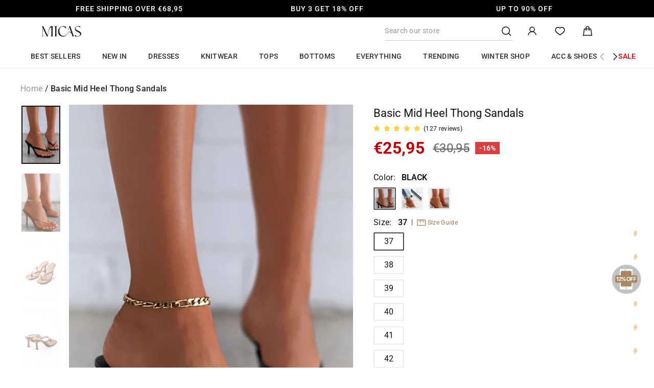

--- FILE ---
content_type: text/html; charset=utf-8
request_url: https://shopmicas.com/en-mt/products/mcsst2403060101
body_size: 114541
content:

<!doctype html>
<html class="no-js abtest-init" lang="en" dir="ltr">
<head>
  <meta charset="utf-8">
  <meta http-equiv="X-UA-Compatible" content="IE=edge,chrome=1">
  <meta name="viewport" content="width=device-width,initial-scale=1">
  <meta name="theme-color" content="#111111">
  <meta name="google-site-verification" content="RYlKLiPVJnrOG_Ni8H6KxOwrieACIc80c8tLLH4iS3U" />
  <meta name="p:domain_verify" content="e335f274c259497b56d8d5746c80ede1"/><link rel="canonical" href="https://shopmicas.com/en-mt/products/mcsst2403060101">
  <link rel="preconnect" href="https://cdn.shopify.com">
  <link rel="preconnect" href="https://fonts.shopifycdn.com">
  <link rel="dns-prefetch" href="https://productreviews.shopifycdn.com">
  <link rel="dns-prefetch" href="https://ajax.googleapis.com">
  <link rel="dns-prefetch" href="https://maps.googleapis.com">
  <link rel="dns-prefetch" href="https://maps.gstatic.com">
  <link rel="dns-prefetch" href="https://bat.bing.com">
  <link rel="preload" as="script" href="https://cdn.shopify.com/s/files/1/0581/8046/8907/files/browser-uid.js?v=1749822514"/><link rel="shortcut icon" href="//shopmicas.com/cdn/shop/files/Logo_1024_32x32.png?v=1723605283" type="image/png" /><title>Basic Mid Heel Thong Sandals

    
&ndash; Micas
</title>
<meta name="description" content="Details Category Heels Upper Material PU Leather Lining Material PU Leather Outsole Material Rubber Toe Type Square Toe, Toe Post Size &amp;amp; Fit Foot Length : 25 Heel Height : 3.1&quot; Platform Height : 0.4&quot; Fit : Ture to size"><script>
    
      
    
  </script><meta property="og:site_name" content="Micas">
  <meta property="og:url" content="https://shopmicas.com/en-mt/products/mcsst2403060101">
  <meta property="og:title" content="Basic Mid Heel Thong Sandals">
  <meta property="og:type" content="product">
  <meta property="og:description" content="Details Category Heels Upper Material PU Leather Lining Material PU Leather Outsole Material Rubber Toe Type Square Toe, Toe Post Size &amp;amp; Fit Foot Length : 25 Heel Height : 3.1&quot; Platform Height : 0.4&quot; Fit : Ture to size">





<meta property="og:image" content="http://shopmicas.com/cdn/shop/files/f485b773-0301-4a21-8e97-9832dd9df873.jpg?v=1760653972">
  <meta property="og:image:secure_url" content="https://shopmicas.com/cdn/shop/files/f485b773-0301-4a21-8e97-9832dd9df873.jpg?v=1760653972">
  <meta property="og:image:width" content="1080">
  <meta property="og:image:height" content="1620"><meta name="twitter:site" content="@">
  <meta name="twitter:card" content="summary_large_image">
  <meta name="twitter:title" content="Basic Mid Heel Thong Sandals">
  <meta name="twitter:description" content="Details Category Heels Upper Material PU Leather Lining Material PU Leather Outsole Material Rubber Toe Type Square Toe, Toe Post Size &amp;amp; Fit Foot Length : 25 Heel Height : 3.1&quot; Platform Height : 0.4&quot; Fit : Ture to size">

  <style>
    .abtest-init .abtest-content.abtest-content-a{
      visibility: hidden;
    }
    .abtest-init .abtest-content.abtest-content-b{
      display: none !important;
    }
    .abtest-a .abtest-content.abtest-content-b {
      display: none !important;
    }
    .abtest-b .abtest-content.abtest-content-a {
      display: none !important;
    }

  </style>
  
  <script>
    
    if("straight" === 'curve'){
      localStorage.removeItem('@Micas-device-id');
      localStorage.removeItem('@Micas-customer-group');
      localStorage.removeItem('@Micas-customer-group-ops');
      localStorage.removeItem('@micas-browser-id');
    }
    function setCrossDomainId(key, value) {
      const domain = '.shopmicas.com'; // 主域名前加点
      document.cookie = `${key}=${value}; domain=${domain}; path=/; max-age=315360000; SameSite=Lax`;
    }
    function getCrossDomainId(key) {
      const match = document.cookie.match(new RegExp('(^| )' + key + '=([^;]+)'));
      return match ? match[2] : null;
    }
    
    var getStorageDeviceID = () => {
      // 从本地存储中获取deviceID
      let deviceID = localStorage.getItem('@Micas-device-id');
      // 如果本地存储没有则从跨域cookie中获取
      if (!deviceID) {
        deviceID = getCrossDomainId('@Micas-device-id');
      }
      // 如果没有deviceID则创建一个
      if (!deviceID) {
        deviceID = [...Array(16)]
          .map(() => Math.floor(Math.random() * 16).toString(16))
          .join('');
      }
      // 保存cid到本地存储
      localStorage.setItem('@Micas-device-id', deviceID);
      setCrossDomainId('@Micas-device-id', deviceID);
      return deviceID;
    };
    
    ~function () {
      const simpleHash = (str, key) => {
        let hash = 0;
        const s = `${str}:${key}`
        for (let i = 0; i < s.length; i++) {
          hash = (hash << 5) - hash + s.charCodeAt(i);
          hash |= 0; // 保证 32 位整数
        }
        return Math.abs(hash);
      }
      const getStorageCustomerGroup = () => {
        let customerGroup = localStorage.getItem('@Micas-customer-group');
        // 如果本地层数没有则从跨域cookie中获取
        if (!customerGroup) {
          customerGroup = getCrossDomainId('@Micas-customer-group');
        }
        if (!customerGroup) {
          // 获取缓存设备ID
          const deviceID = getStorageDeviceID();
          // 设备ID最后一位字符
          const lastChar = parseInt(deviceID.slice(-1), 16);
          // 取余区分用户类型
          customerGroup = lastChar % 2 === 0 ? 'A' : 'B';
        }
        localStorage.setItem('@Micas-customer-group', customerGroup);
        setCrossDomainId('@Micas-customer-group', customerGroup);
        return customerGroup
      }
      const getStorageCustomerGroupOps = () => {
        // 用户运营的ID 单独计算
        let customerGroupOps = localStorage.getItem('@Micas-customer-group-ops');
        // 如果本地层数没有则从跨域cookie中获取
        if (!customerGroupOps) {
          customerGroupOps = getCrossDomainId('@Micas-customer-group-ops');
        }
        if (!customerGroupOps) {
          // 获取缓存设备ID
          const deviceID = getStorageDeviceID();
          // hash一下 在取余
          const hashed = simpleHash(deviceID, 'ops-001');
          // 取余区分用户类型
          customerGroupOps = hashed % 2 === 0 ? 'A' : 'B';
        }
        localStorage.setItem('@Micas-customer-group-ops', customerGroupOps);
        setCrossDomainId('@Micas-customer-group-ops', customerGroupOps);
        return customerGroupOps
      }
      const customerGroup= getStorageCustomerGroup()
      const customerGroupOps= getStorageCustomerGroupOps()
      window.customerGroupOps = customerGroupOps
      window.customerGroup = customerGroup
      if(customerGroup === 'A'){
        document.documentElement.className = document.documentElement.className.replace('abtest-init', 'abtest-a');
      } else {
        document.documentElement.className = document.documentElement.className.replace('abtest-init', 'abtest-b');
      }
    }()
    
  </script>

  <script defer="defer">
    getStorageDeviceID()
  </script>

  


  <!--字体 --><style data-shopify>@font-face {
  font-family: Roboto;
  font-weight: 400;
  font-style: normal;
  font-display: swap;
  src: url("//shopmicas.com/cdn/fonts/roboto/roboto_n4.2019d890f07b1852f56ce63ba45b2db45d852cba.woff2") format("woff2"),
       url("//shopmicas.com/cdn/fonts/roboto/roboto_n4.238690e0007583582327135619c5f7971652fa9d.woff") format("woff");
}

  @font-face {
  font-family: Roboto;
  font-weight: 500;
  font-style: normal;
  font-display: swap;
  src: url("//shopmicas.com/cdn/fonts/roboto/roboto_n5.250d51708d76acbac296b0e21ede8f81de4e37aa.woff2") format("woff2"),
       url("//shopmicas.com/cdn/fonts/roboto/roboto_n5.535e8c56f4cbbdea416167af50ab0ff1360a3949.woff") format("woff");
}

  @font-face {
  font-family: Roboto;
  font-weight: 600;
  font-style: normal;
  font-display: swap;
  src: url("//shopmicas.com/cdn/fonts/roboto/roboto_n6.3d305d5382545b48404c304160aadee38c90ef9d.woff2") format("woff2"),
       url("//shopmicas.com/cdn/fonts/roboto/roboto_n6.bb37be020157f87e181e5489d5e9137ad60c47a2.woff") format("woff");
}

  @font-face {
  font-family: Roboto;
  font-weight: 700;
  font-style: normal;
  font-display: swap;
  src: url("//shopmicas.com/cdn/fonts/roboto/roboto_n7.f38007a10afbbde8976c4056bfe890710d51dec2.woff2") format("woff2"),
       url("//shopmicas.com/cdn/fonts/roboto/roboto_n7.94bfdd3e80c7be00e128703d245c207769d763f9.woff") format("woff");
}

  @font-face {
  font-family: Roboto;
  font-weight: 400;
  font-style: italic;
  font-display: swap;
  src: url("//shopmicas.com/cdn/fonts/roboto/roboto_i4.57ce898ccda22ee84f49e6b57ae302250655e2d4.woff2") format("woff2"),
       url("//shopmicas.com/cdn/fonts/roboto/roboto_i4.b21f3bd061cbcb83b824ae8c7671a82587b264bf.woff") format("woff");
}

@font-face {
    font-family: 'JudgemeIcons';
    src: url("[data-uri]") format("woff");
    }</style><style data-shopify>:root {
    --typeHeaderPrimary: Roboto;
    --typeHeaderFallback: sans-serif;
    --typeHeaderSize: 24px;
    --typeHeaderWeight: 400;
    --typeHeaderLineHeight: 1;
    --typeHeaderSpacing: 0.0em;

    --typeBasePrimary:Roboto;
    --typeBaseFallback:sans-serif;
    --typeBaseSize: 12px;
    --typeBaseWeight: 400;
    --typeBaseSpacing: 0.025em;
    --typeBaseLineHeight: 1.4;

    --typeCollectionTitle: 18px;

    --iconWeight: 4px;
    --iconLinecaps: miter;

    
      --buttonRadius: 0px;
    

    --colorGridOverlayOpacity: 0.1;
  }

  .placeholder-content {
    background-image: linear-gradient(100deg, #ffffff 40%, #f7f7f7 63%, #ffffff 79%);
  }</style><link href="//shopmicas.com/cdn/shop/t/223/assets/theme.css?v=22633170953090243671769753203" rel="stylesheet" type="text/css" media="all" />
  <link href="//shopmicas.com/cdn/shop/t/223/assets/custom.css?v=121630172055011173471768275122" rel="stylesheet" type="text/css" media="all" />

  
  
    <link href="//shopmicas.com/cdn/shop/t/223/assets/custom-review.css?v=94392993757331506271729138594" rel="stylesheet" type="text/css" media="all" />
  
  <script>
    
    document.documentElement.className = document.documentElement.className.replace('no-js', 'js');
    window.customer = {
      email: "",
      id: "",
      micasKey: "",
      orders_count: "",
      total_spent: ""
    }
    window.theme = window.theme || {};
    window.theme.page_type ="product" || "";
    window.theme.page_handle ="" || "";
    window.theme.path ="/en-mt/products/mcsst2403060101" || "";
    theme.request = {
      host_type: "straight",
      host: "shopmicas.com",
      origin: "https://shopmicas.com",
    }
    theme.routes = {
      market: "/en-mt",
      home: "/en-mt",
      cart: "/en-mt/cart.js",
      cartPage: "/en-mt/cart",
      cartAdd: "/en-mt/cart/add.js",
      cartChange: "/en-mt/cart/change.js",
      search: "/en-mt/search",
      login: "/en-mt/account/login",
      originLogin: "https://shopmicas.com/en-mt/account/login",
    };
    theme.strings = {
      soldOut: "Sold Out",
      unavailable: "Unavailable",
      inStockLabel: "In stock, ready to ship",
      stockLabel: "Low stock - [count] items left",
      willNotShipUntil: "Ready to ship [date]",
      willBeInStockAfter: "Back in stock [date]",
      waitingForStock: "Inventory on the way",
      savePrice: "Save [saved_amount]",
      cartEmpty: "Your cart is currently empty.",
      cartTermsConfirmation: "You must agree with the terms and conditions of sales to check out",
      searchCollections: "Collections:",
      searchPages: "Pages:",
      searchArticles: "Articles:",
    };
    theme.settings = {
      dynamicVariantsEnable: true,
      cartType: "drawer",
      isCustomerTemplate: false,
      moneyFormat: "€{{amount_with_comma_separator}}",
      saveType: "percent",
      productImageSize: "natural",
      productImageCover: false,
      predictiveSearch: true,
      predictiveSearchType: "product",
      quickView: true,
      themeName: 'Impulse',
      themeVersion: "6.0.1"
    };
    // 闪购活动配置
    window.flashSale = window?.flashSale || {};
    flashSale = {
      flashSaleEls: [],
      flashSaleTimeEls: [],
      ...window.flashSale,
      enable: "true",
      matchTag: "Limited time promotion",
      matchTagTop3: "Limit Sale - Top 3",
      startTime: "2024-11-21T12:00:00+08:00",
      duration: 24,
      infinity: true,
    }
    
      window.theme.product_handle = 'mcsst2403060101'
    
    
      
      window.shippingPolicyData = [{"name":"Australia","countryCode":"AU","standard":{"days":"7-10","costList":[{"cost":6.99,"threshold":[]}],"free":79}},{"name":"Austria","countryCode":"AT","standard":{"days":"8-12","costList":[{"cost":7.99,"threshold":[]}],"free":69},"express":{"days":"6-8","costList":[{"cost":12.99,"threshold":[]}],"free":null}},{"name":"Bahrain","countryCode":"BH","express":{"days":"7-9","costList":[{"cost":12.99,"threshold":[]}],"free":null}},{"name":"Belgium","countryCode":"BE","standard":{"days":"8-12","costList":[{"cost":7.99,"threshold":[]}],"free":69}},{"name":"Bulgaria","countryCode":"BG","standard":{"days":"8-12","costList":[{"cost":7.99,"threshold":[]}],"free":69}},{"name":"Canada","countryCode":"CA","standard":{"days":"8-12","costList":[{"cost":9.99,"threshold":[]}],"free":89},"super":{"days":"3-5","costList":[{"cost":20.99,"threshold":[]}],"free":null}},{"name":"Chile","countryCode":"CL","child":[{"name":"Others","standard":{"days":"12-15","costList":[{"cost":6.99,"threshold":[]}],"free":69}},{"name":"Antofagasta","standard":{"days":"20-25","costList":[{"cost":6.99,"threshold":[]}],"free":69}},{"name":"Provincia de Arica","standard":{"days":"20-25","costList":[{"cost":6.99,"threshold":[]}],"free":69}}]},{"name":"Colombia","countryCode":"CO","standard":{"days":"15-18","costList":[{"cost":15.99,"threshold":[]}],"free":69}},{"name":"Croatia","countryCode":"HR","child":[{"name":"Others","standard":{"days":"8-12","costList":[{"cost":7.99,"threshold":[]}],"free":69}},{"name":"Rovinj","standard":{"days":"20-25","costList":[{"cost":7.99,"threshold":[]}],"free":69}}]},{"name":"Cyprus","countryCode":"CY","standard":{"days":"10-15","costList":[{"cost":7.99,"threshold":[]}],"free":69}},{"name":"Czech Republic","countryCode":"CZ","standard":{"days":"8-12","costList":[{"cost":7.99,"threshold":[]}],"free":69}},{"name":"Denmark","countryCode":"DK","standard":{"days":"10-15","costList":[{"cost":7.99,"threshold":[]}],"free":69}},{"name":"Finland","countryCode":"FI","standard":{"days":"8-12","costList":[{"cost":7.99,"threshold":[]}],"free":69}},{"name":"France","countryCode":"FR","standard":{"days":"6-8","costList":[{"cost":6.99,"threshold":[]}],"free":79},"express":{"days":"4-6","costList":[{"cost":12.99,"threshold":[]}],"free":null}},{"name":"Germany","countryCode":"DE","standard":{"days":"8-10","costList":[{"cost":7.99,"threshold":[]}],"free":79},"express":{"days":"5-7","costList":[{"cost":12.99,"threshold":[]}],"free":null}},{"name":"Greece","countryCode":"GR","standard":{"days":"12-15","costList":[{"cost":7.99,"threshold":[]}],"free":69}},{"name":"Hong Kong SAR","countryCode":"HK","express":{"days":"2-4","costList":[{"cost":12.99,"threshold":[]}],"free":null}},{"name":"Hungary","countryCode":"HU","standard":{"days":"6-8","costList":[{"cost":7.99,"threshold":[]}],"free":69}},{"name":"Ireland","countryCode":"IE","standard":{"days":"8-12","costList":[{"cost":7.99,"threshold":[]}],"free":69}},{"name":"Israel","countryCode":"IL","standard":{"days":"10-18","costList":[{"cost":6.99,"threshold":[]}],"free":69}},{"name":"Italy","countryCode":"IT","standard":{"days":"10-15","costList":[{"cost":7.99,"threshold":[]}],"free":69},"express":{"days":"7-10","costList":[{"cost":12.99,"threshold":[]}],"free":null}},{"name":"Japan","countryCode":"JP","child":[{"name":"Others","standard":{"days":"4-7","costList":[{"cost":6.99,"threshold":[]}],"free":69}},{"name":"Okinawa","standard":{"days":"4-10","costList":[{"cost":14.99,"threshold":[]}],"free":null}}]},{"name":"Kuwait","countryCode":"KW","express":{"days":"6-8","costList":[{"cost":13.99,"threshold":[]}],"free":null}},{"name":"Latvia","countryCode":"LV","standard":{"days":"8-12","costList":[{"cost":7.99,"threshold":[]}],"free":69}},{"name":"Luxembourg","countryCode":"LU","standard":{"days":"6-10","costList":[{"cost":7.99,"threshold":[]}],"free":69}},{"name":"Macao SAR","countryCode":"MO","express":{"days":"2-4","costList":[{"cost":12.99,"threshold":[]}],"free":null}},{"name":"Malaysia","countryCode":"MY","standard":{"days":"6-9","costList":[{"cost":6.99,"threshold":[]}],"free":69}},{"name":"Malta","countryCode":"MT","standard":{"days":"10-15","costList":[{"cost":7.99,"threshold":[]}],"free":null}},{"name":"Mexico","countryCode":"MX","standard":{"days":"10-15","costList":[{"cost":9.99,"threshold":[]}],"free":69},"super":{"days":"3-5","costList":[{"cost":22.99,"threshold":[]}],"free":null}},{"name":"Netherlands","countryCode":"NL","standard":{"days":"7-10","costList":[{"cost":7.99,"threshold":[]}],"free":69}},{"name":"New Zealand","countryCode":"NZ","standard":{"days":"8-10","costList":[{"cost":6.99,"threshold":[]}],"free":69}},{"name":"Norway","countryCode":"NO","standard":{"days":"10-15","costList":[{"cost":8.99,"threshold":[]}],"free":69}},{"name":"Philippines","countryCode":"PH","standard":{"days":"5-8","costList":[{"cost":6.99,"threshold":[]}],"free":69}},{"name":"Poland","countryCode":"PL","standard":{"days":"8-12","costList":[{"cost":7.99,"threshold":[]}],"free":69},"express":{"days":"5-8","costList":[{"cost":12.99,"threshold":[]}],"free":null}},{"name":"Portugal","countryCode":"PT","child":[{"name":"Continental","standard":{"days":"8-12","costList":[{"cost":7.99,"threshold":[]}],"free":69}},{"name":"Azores","standard":{"days":"20-25","costList":[{"cost":7.99,"threshold":[]}],"free":69}},{"name":"Madeira","standard":{"days":"20-25","costList":[{"cost":7.99,"threshold":[]}],"free":69}}]},{"name":"Qatar","countryCode":"QA","express":{"days":"10-12","costList":[{"cost":15.99,"threshold":[]}],"free":null}},{"name":"Romania","countryCode":"RO","standard":{"days":"10-15","costList":[{"cost":7.99,"threshold":[]}],"free":69}},{"name":"Singapore","countryCode":"SG","standard":{"days":"5-8","costList":[{"cost":6.99,"threshold":[]}],"free":69}},{"name":"Slovakia","countryCode":"SK","standard":{"days":"8-12","costList":[{"cost":7.99,"threshold":[]}],"free":69}},{"name":"Slovenia","countryCode":"SI","standard":{"days":"8-12","costList":[{"cost":7.99,"threshold":[]}],"free":69}},{"name":"South Africa","countryCode":"ZA","standard":{"days":"10-12","costList":[{"cost":17.99,"threshold":[]}],"free":null}},{"name":"South Korea","countryCode":"KR","standard":{"days":"4-7","costList":[{"cost":6.99,"threshold":[]}],"free":69}},{"name":"Spain","countryCode":"ES","child":[{"name":"Others","standard":{"days":"10-15","costList":[{"cost":7.99,"threshold":[]}],"free":69},"express":{"days":"6-8","costList":[{"cost":12.99,"threshold":[]}],"free":null}},{"name":"Balears Province","standard":{"days":"20-25","costList":[{"cost":7.99,"threshold":[]}],"free":69}},{"name":"Las Palmas","standard":{"days":"20-25","costList":[{"cost":7.99,"threshold":[]}],"free":69}}]},{"name":"Sweden","countryCode":"SE","standard":{"days":"10-12","costList":[{"cost":7.99,"threshold":[]}],"free":69}},{"name":"Switzerland","countryCode":"CH","standard":{"days":"8-12","costList":[{"cost":7.99,"threshold":[]}],"free":69}},{"name":"Taiwan","countryCode":"TW","standard":{"days":"3-5","costList":[{"cost":6.99,"threshold":[]}],"free":69}},{"name":"Thailand","countryCode":"TH","standard":{"days":"6-8","costList":[{"cost":6.99,"threshold":[]}],"free":69}},{"name":"United Arab Emirates","countryCode":"AE","standard":{"days":"7-9","costList":[{"cost":9.99,"threshold":[]}],"free":69}},{"name":"United Kingdom","countryCode":"GB","standard":{"days":"7-9","costList":[{"cost":5.99,"threshold":[]}],"free":79},"express":{"days":"5-7","costList":[{"cost":12.99,"threshold":[]}],"free":null}},{"name":"United States","countryCode":"US","child":[{"name":"Continental","standard":{"days":"7-15","costList":[{"cost":9.99,"threshold":[0,39.99]},{"cost":6.99,"threshold":[40,78.99]}],"free":79,"note":"Duties and taxes covered"},"express":{"days":"4-8","costList":[{"cost":18.99,"threshold":[0,78.99]},{"cost":14.99,"threshold":["79+"]}],"free":null,"note":"Duties and taxes covered"}},{"name":"Alaska","standard":{"days":"7-15","costList":[{"cost":15.99,"threshold":[]}],"free":null,"note":"Duties and taxes covered"}},{"name":"Hawaii","standard":{"days":"7-15","costList":[{"cost":15.99,"threshold":[]}],"free":null,"note":"Duties and taxes covered"}},{"name":"Puerto Rico","standard":{"days":"7-15","costList":[{"cost":15.99,"threshold":[]}],"free":null,"note":"Duties and taxes covered"}}]},{"name":"Vietnam","countryCode":"VN","standard":{"days":"6-8","costList":[{"cost":6.99,"threshold":[]}],"free":69}},{"name":"Saudi Arabia","countryCode":"SA","express":{"days":"8-12","costList":[{"cost":15.99,"threshold":[]}],"free":null}}];
    

  </script>

  <script>window.performance && window.performance.mark && window.performance.mark('shopify.content_for_header.start');</script><meta name="google-site-verification" content="UgQE3cAxXrtlQDCRu7vr9ao0RRjCOKVCvSJDYs9r-9E">
<meta id="shopify-digital-wallet" name="shopify-digital-wallet" content="/58180468907/digital_wallets/dialog">
<meta name="shopify-checkout-api-token" content="c8b484811153608439ef0e4f57f84440">
<meta id="in-context-paypal-metadata" data-shop-id="58180468907" data-venmo-supported="false" data-environment="production" data-locale="en_US" data-paypal-v4="true" data-currency="EUR">
<link rel="alternate" hreflang="x-default" href="https://shopmicas.com/products/mcsst2403060101">
<link rel="alternate" hreflang="en" href="https://shopmicas.com/products/mcsst2403060101">
<link rel="alternate" hreflang="ko" href="https://shopmicas.com/ko/products/mcsst2403060101">
<link rel="alternate" hreflang="es" href="https://shopmicas.com/es/products/mcsst2403060101">
<link rel="alternate" hreflang="fr" href="https://shopmicas.com/fr/products/mcsst2403060101">
<link rel="alternate" hreflang="de" href="https://shopmicas.com/de/products/mcsst2403060101">
<link rel="alternate" hreflang="sv" href="https://shopmicas.com/sv/products/mcsst2403060101">
<link rel="alternate" hreflang="ar" href="https://shopmicas.com/ar/products/mcsst2403060101">
<link rel="alternate" hreflang="el" href="https://shopmicas.com/el/products/mcsst2403060101">
<link rel="alternate" hreflang="da" href="https://shopmicas.com/da/products/mcsst2403060101">
<link rel="alternate" hreflang="it" href="https://shopmicas.com/it/products/mcsst2403060101">
<link rel="alternate" hreflang="nl" href="https://shopmicas.com/nl/products/mcsst2403060101">
<link rel="alternate" hreflang="pl" href="https://shopmicas.com/pl/products/mcsst2403060101">
<link rel="alternate" hreflang="sk" href="https://shopmicas.com/sk/products/mcsst2403060101">
<link rel="alternate" hreflang="et" href="https://shopmicas.com/et/products/mcsst2403060101">
<link rel="alternate" hreflang="hu" href="https://shopmicas.com/hu/products/mcsst2403060101">
<link rel="alternate" hreflang="mt" href="https://shopmicas.com/mt/products/mcsst2403060101">
<link rel="alternate" hreflang="pt" href="https://shopmicas.com/pt/products/mcsst2403060101">
<link rel="alternate" hreflang="cs" href="https://shopmicas.com/cs/products/mcsst2403060101">
<link rel="alternate" hreflang="fi" href="https://shopmicas.com/fi/products/mcsst2403060101">
<link rel="alternate" hreflang="en-AU" href="https://shopmicas.com/en-au/products/mcsst2403060101">
<link rel="alternate" hreflang="fr-AU" href="https://shopmicas.com/fr-au/products/mcsst2403060101">
<link rel="alternate" hreflang="en-CA" href="https://shopmicas.com/en-ca/products/mcsst2403060101">
<link rel="alternate" hreflang="fr-CA" href="https://shopmicas.com/fr-ca/products/mcsst2403060101">
<link rel="alternate" hreflang="en-GB" href="https://shopmicas.com/en-gb/products/mcsst2403060101">
<link rel="alternate" hreflang="fr-GB" href="https://shopmicas.com/fr-gb/products/mcsst2403060101">
<link rel="alternate" hreflang="de-GB" href="https://shopmicas.com/de-gb/products/mcsst2403060101">
<link rel="alternate" hreflang="en-NZ" href="https://shopmicas.com/en-nz/products/mcsst2403060101">
<link rel="alternate" hreflang="en-MX" href="https://shopmicas.com/en-mx/products/mcsst2403060101">
<link rel="alternate" hreflang="es-MX" href="https://shopmicas.com/es-mx/products/mcsst2403060101">
<link rel="alternate" hreflang="de-DE" href="https://shopmicas.com/de-de/products/mcsst2403060101">
<link rel="alternate" hreflang="en-DE" href="https://shopmicas.com/en-de/products/mcsst2403060101">
<link rel="alternate" hreflang="ar-DE" href="https://shopmicas.com/ar-de/products/mcsst2403060101">
<link rel="alternate" hreflang="fr-FR" href="https://shopmicas.com/fr-fr/products/mcsst2403060101">
<link rel="alternate" hreflang="en-FR" href="https://shopmicas.com/en-fr/products/mcsst2403060101">
<link rel="alternate" hreflang="de-FR" href="https://shopmicas.com/de-fr/products/mcsst2403060101">
<link rel="alternate" hreflang="it-IT" href="https://shopmicas.com/it-it/products/mcsst2403060101">
<link rel="alternate" hreflang="fr-IT" href="https://shopmicas.com/fr-it/products/mcsst2403060101">
<link rel="alternate" hreflang="en-IT" href="https://shopmicas.com/en-it/products/mcsst2403060101">
<link rel="alternate" hreflang="es-ES" href="https://shopmicas.com/es-es/products/mcsst2403060101">
<link rel="alternate" hreflang="en-ES" href="https://shopmicas.com/en-es/products/mcsst2403060101">
<link rel="alternate" hreflang="fr-ES" href="https://shopmicas.com/fr-es/products/mcsst2403060101">
<link rel="alternate" hreflang="de-ES" href="https://shopmicas.com/de-es/products/mcsst2403060101">
<link rel="alternate" hreflang="pt-PT" href="https://shopmicas.com/pt-pt/products/mcsst2403060101">
<link rel="alternate" hreflang="en-PT" href="https://shopmicas.com/en-pt/products/mcsst2403060101">
<link rel="alternate" hreflang="en-SE" href="https://shopmicas.com/en-se/products/mcsst2403060101">
<link rel="alternate" hreflang="cs-CZ" href="https://shopmicas.com/cs-cz/products/mcsst2403060101">
<link rel="alternate" hreflang="en-CZ" href="https://shopmicas.com/en-cz/products/mcsst2403060101">
<link rel="alternate" hreflang="en-DK" href="https://shopmicas.com/en-dk/products/mcsst2403060101">
<link rel="alternate" hreflang="nl-NL" href="https://shopmicas.com/nl-nl/products/mcsst2403060101">
<link rel="alternate" hreflang="en-NL" href="https://shopmicas.com/en-nl/products/mcsst2403060101">
<link rel="alternate" hreflang="de-NL" href="https://shopmicas.com/de-nl/products/mcsst2403060101">
<link rel="alternate" hreflang="fr-NL" href="https://shopmicas.com/fr-nl/products/mcsst2403060101">
<link rel="alternate" hreflang="fi-FI" href="https://shopmicas.com/fi-fi/products/mcsst2403060101">
<link rel="alternate" hreflang="en-FI" href="https://shopmicas.com/en-fi/products/mcsst2403060101">
<link rel="alternate" hreflang="el-GR" href="https://shopmicas.com/el-gr/products/mcsst2403060101">
<link rel="alternate" hreflang="en-GR" href="https://shopmicas.com/en-gr/products/mcsst2403060101">
<link rel="alternate" hreflang="en-LV" href="https://shopmicas.com/en-lv/products/mcsst2403060101">
<link rel="alternate" hreflang="en-MT" href="https://shopmicas.com/en-mt/products/mcsst2403060101">
<link rel="alternate" hreflang="mt-MT" href="https://shopmicas.com/mt-mt/products/mcsst2403060101">
<link rel="alternate" hreflang="pl-PL" href="https://shopmicas.com/pl-pl/products/mcsst2403060101">
<link rel="alternate" hreflang="en-PL" href="https://shopmicas.com/en-pl/products/mcsst2403060101">
<link rel="alternate" hreflang="en-SK" href="https://shopmicas.com/en-sk/products/mcsst2403060101">
<link rel="alternate" hreflang="sk-SK" href="https://shopmicas.com/sk-sk/products/mcsst2403060101">
<link rel="alternate" hreflang="en-SI" href="https://shopmicas.com/en-si/products/mcsst2403060101">
<link rel="alternate" hreflang="ar-SA" href="https://shopmicas.com/ar-ab/products/mcsst2403060101">
<link rel="alternate" hreflang="en-SA" href="https://shopmicas.com/en-ab/products/mcsst2403060101">
<link rel="alternate" hreflang="ar-KW" href="https://shopmicas.com/ar-ab/products/mcsst2403060101">
<link rel="alternate" hreflang="en-KW" href="https://shopmicas.com/en-ab/products/mcsst2403060101">
<link rel="alternate" hreflang="ar-QA" href="https://shopmicas.com/ar-ab/products/mcsst2403060101">
<link rel="alternate" hreflang="en-QA" href="https://shopmicas.com/en-ab/products/mcsst2403060101">
<link rel="alternate" hreflang="ar-JO" href="https://shopmicas.com/ar-ab/products/mcsst2403060101">
<link rel="alternate" hreflang="en-JO" href="https://shopmicas.com/en-ab/products/mcsst2403060101">
<link rel="alternate" hreflang="en-AE" href="https://shopmicas.com/en-ae/products/mcsst2403060101">
<link rel="alternate" hreflang="ar-AE" href="https://shopmicas.com/ar-ae/products/mcsst2403060101">
<link rel="alternate" type="application/json+oembed" href="https://shopmicas.com/en-mt/products/mcsst2403060101.oembed">
<script async="async" src="/checkouts/internal/preloads.js?locale=en-MT"></script>
<script id="shopify-features" type="application/json">{"accessToken":"c8b484811153608439ef0e4f57f84440","betas":["rich-media-storefront-analytics"],"domain":"shopmicas.com","predictiveSearch":true,"shopId":58180468907,"locale":"en"}</script>
<script>var Shopify = Shopify || {};
Shopify.shop = "shopmicas.myshopify.com";
Shopify.locale = "en";
Shopify.currency = {"active":"EUR","rate":"0.8607168"};
Shopify.country = "MT";
Shopify.theme = {"name":"shopify-impulse\/master","id":144872341720,"schema_name":"Impulse","schema_version":"6.0.1","theme_store_id":null,"role":"main"};
Shopify.theme.handle = "null";
Shopify.theme.style = {"id":null,"handle":null};
Shopify.cdnHost = "shopmicas.com/cdn";
Shopify.routes = Shopify.routes || {};
Shopify.routes.root = "/en-mt/";</script>
<script type="module">!function(o){(o.Shopify=o.Shopify||{}).modules=!0}(window);</script>
<script>!function(o){function n(){var o=[];function n(){o.push(Array.prototype.slice.apply(arguments))}return n.q=o,n}var t=o.Shopify=o.Shopify||{};t.loadFeatures=n(),t.autoloadFeatures=n()}(window);</script>
<script id="shop-js-analytics" type="application/json">{"pageType":"product"}</script>
<script defer="defer" async type="module" src="//shopmicas.com/cdn/shopifycloud/shop-js/modules/v2/client.init-shop-cart-sync_BN7fPSNr.en.esm.js"></script>
<script defer="defer" async type="module" src="//shopmicas.com/cdn/shopifycloud/shop-js/modules/v2/chunk.common_Cbph3Kss.esm.js"></script>
<script defer="defer" async type="module" src="//shopmicas.com/cdn/shopifycloud/shop-js/modules/v2/chunk.modal_DKumMAJ1.esm.js"></script>
<script type="module">
  await import("//shopmicas.com/cdn/shopifycloud/shop-js/modules/v2/client.init-shop-cart-sync_BN7fPSNr.en.esm.js");
await import("//shopmicas.com/cdn/shopifycloud/shop-js/modules/v2/chunk.common_Cbph3Kss.esm.js");
await import("//shopmicas.com/cdn/shopifycloud/shop-js/modules/v2/chunk.modal_DKumMAJ1.esm.js");

  window.Shopify.SignInWithShop?.initShopCartSync?.({"fedCMEnabled":true,"windoidEnabled":true});

</script>
<script>(function() {
  var isLoaded = false;
  function asyncLoad() {
    if (isLoaded) return;
    isLoaded = true;
    var urls = ["https:\/\/intg.snapchat.com\/shopify\/shopify-scevent-init.js?id=6fb4f896-a88a-4bd2-b9b2-ea5026db99c4\u0026shop=shopmicas.myshopify.com","https:\/\/s3.eu-west-1.amazonaws.com\/production-klarna-il-shopify-osm\/04255e0c203fc833eada232b62ffabe0bd2f9550\/shopmicas.myshopify.com-1729654462052.js?shop=shopmicas.myshopify.com","https:\/\/static.shareasale.com\/json\/shopify\/shareasale-tracking.js?sasmid=126430\u0026ssmtid=19038\u0026shop=shopmicas.myshopify.com","https:\/\/d39va5bdt61idd.cloudfront.net\/carttrack.js?id=2317\u0026shop=shopmicas.myshopify.com","https:\/\/d39va5bdt61idd.cloudfront.net\/cartAnimate.js?id=marvl4cv\u0026shop=shopmicas.myshopify.com","https:\/\/cdn.kmalgo.com\/ads\/frontend\/smartpush\/marketingWidgetAction\/product\/202601041054\/index.js?shop=shopmicas.myshopify.com","https:\/\/cdn.pushowl.com\/latest\/sdks\/pushowl-shopify.js?subdomain=shopmicas\u0026environment=production\u0026guid=d305b574-b5fe-40fb-b330-14665417ad6a\u0026shop=shopmicas.myshopify.com"];
    for (var i = 0; i < urls.length; i++) {
      var s = document.createElement('script');
      s.type = 'text/javascript';
      s.async = true;
      s.src = urls[i];
      var x = document.getElementsByTagName('script')[0];
      x.parentNode.insertBefore(s, x);
    }
  };
  if(window.attachEvent) {
    window.attachEvent('onload', asyncLoad);
  } else {
    window.addEventListener('load', asyncLoad, false);
  }
})();</script>
<script id="__st">var __st={"a":58180468907,"offset":28800,"reqid":"dbb20940-0f0a-44c7-801d-1418b09d1360-1769900179","pageurl":"shopmicas.com\/en-mt\/products\/mcsst2403060101","u":"bb7a1fdf8884","p":"product","rtyp":"product","rid":8266077569240};</script>
<script>window.ShopifyPaypalV4VisibilityTracking = true;</script>
<script id="form-persister">!function(){'use strict';const t='contact',e='new_comment',n=[[t,t],['blogs',e],['comments',e],[t,'customer']],o='password',r='form_key',c=['recaptcha-v3-token','g-recaptcha-response','h-captcha-response',o],s=()=>{try{return window.sessionStorage}catch{return}},i='__shopify_v',u=t=>t.elements[r],a=function(){const t=[...n].map((([t,e])=>`form[action*='/${t}']:not([data-nocaptcha='true']) input[name='form_type'][value='${e}']`)).join(',');var e;return e=t,()=>e?[...document.querySelectorAll(e)].map((t=>t.form)):[]}();function m(t){const e=u(t);a().includes(t)&&(!e||!e.value)&&function(t){try{if(!s())return;!function(t){const e=s();if(!e)return;const n=u(t);if(!n)return;const o=n.value;o&&e.removeItem(o)}(t);const e=Array.from(Array(32),(()=>Math.random().toString(36)[2])).join('');!function(t,e){u(t)||t.append(Object.assign(document.createElement('input'),{type:'hidden',name:r})),t.elements[r].value=e}(t,e),function(t,e){const n=s();if(!n)return;const r=[...t.querySelectorAll(`input[type='${o}']`)].map((({name:t})=>t)),u=[...c,...r],a={};for(const[o,c]of new FormData(t).entries())u.includes(o)||(a[o]=c);n.setItem(e,JSON.stringify({[i]:1,action:t.action,data:a}))}(t,e)}catch(e){console.error('failed to persist form',e)}}(t)}const f=t=>{if('true'===t.dataset.persistBound)return;const e=function(t,e){const n=function(t){return'function'==typeof t.submit?t.submit:HTMLFormElement.prototype.submit}(t).bind(t);return function(){let t;return()=>{t||(t=!0,(()=>{try{e(),n()}catch(t){(t=>{console.error('form submit failed',t)})(t)}})(),setTimeout((()=>t=!1),250))}}()}(t,(()=>{m(t)}));!function(t,e){if('function'==typeof t.submit&&'function'==typeof e)try{t.submit=e}catch{}}(t,e),t.addEventListener('submit',(t=>{t.preventDefault(),e()})),t.dataset.persistBound='true'};!function(){function t(t){const e=(t=>{const e=t.target;return e instanceof HTMLFormElement?e:e&&e.form})(t);e&&m(e)}document.addEventListener('submit',t),document.addEventListener('DOMContentLoaded',(()=>{const e=a();for(const t of e)f(t);var n;n=document.body,new window.MutationObserver((t=>{for(const e of t)if('childList'===e.type&&e.addedNodes.length)for(const t of e.addedNodes)1===t.nodeType&&'FORM'===t.tagName&&a().includes(t)&&f(t)})).observe(n,{childList:!0,subtree:!0,attributes:!1}),document.removeEventListener('submit',t)}))}()}();</script>
<script integrity="sha256-4kQ18oKyAcykRKYeNunJcIwy7WH5gtpwJnB7kiuLZ1E=" data-source-attribution="shopify.loadfeatures" defer="defer" src="//shopmicas.com/cdn/shopifycloud/storefront/assets/storefront/load_feature-a0a9edcb.js" crossorigin="anonymous"></script>
<script data-source-attribution="shopify.dynamic_checkout.dynamic.init">var Shopify=Shopify||{};Shopify.PaymentButton=Shopify.PaymentButton||{isStorefrontPortableWallets:!0,init:function(){window.Shopify.PaymentButton.init=function(){};var t=document.createElement("script");t.src="https://shopmicas.com/cdn/shopifycloud/portable-wallets/latest/portable-wallets.en.js",t.type="module",document.head.appendChild(t)}};
</script>
<script data-source-attribution="shopify.dynamic_checkout.buyer_consent">
  function portableWalletsHideBuyerConsent(e){var t=document.getElementById("shopify-buyer-consent"),n=document.getElementById("shopify-subscription-policy-button");t&&n&&(t.classList.add("hidden"),t.setAttribute("aria-hidden","true"),n.removeEventListener("click",e))}function portableWalletsShowBuyerConsent(e){var t=document.getElementById("shopify-buyer-consent"),n=document.getElementById("shopify-subscription-policy-button");t&&n&&(t.classList.remove("hidden"),t.removeAttribute("aria-hidden"),n.addEventListener("click",e))}window.Shopify?.PaymentButton&&(window.Shopify.PaymentButton.hideBuyerConsent=portableWalletsHideBuyerConsent,window.Shopify.PaymentButton.showBuyerConsent=portableWalletsShowBuyerConsent);
</script>
<script data-source-attribution="shopify.dynamic_checkout.cart.bootstrap">document.addEventListener("DOMContentLoaded",(function(){function t(){return document.querySelector("shopify-accelerated-checkout-cart, shopify-accelerated-checkout")}if(t())Shopify.PaymentButton.init();else{new MutationObserver((function(e,n){t()&&(Shopify.PaymentButton.init(),n.disconnect())})).observe(document.body,{childList:!0,subtree:!0})}}));
</script>
<script id='scb4127' type='text/javascript' async='' src='https://shopmicas.com/cdn/shopifycloud/privacy-banner/storefront-banner.js'></script><link id="shopify-accelerated-checkout-styles" rel="stylesheet" media="screen" href="https://shopmicas.com/cdn/shopifycloud/portable-wallets/latest/accelerated-checkout-backwards-compat.css" crossorigin="anonymous">
<style id="shopify-accelerated-checkout-cart">
        #shopify-buyer-consent {
  margin-top: 1em;
  display: inline-block;
  width: 100%;
}

#shopify-buyer-consent.hidden {
  display: none;
}

#shopify-subscription-policy-button {
  background: none;
  border: none;
  padding: 0;
  text-decoration: underline;
  font-size: inherit;
  cursor: pointer;
}

#shopify-subscription-policy-button::before {
  box-shadow: none;
}

      </style>
<link rel="stylesheet" media="screen" href="//shopmicas.com/cdn/shop/t/223/compiled_assets/styles.css?v=137621">
<script id="snippets-script" data-snippets="search-bar" defer="defer" src="//shopmicas.com/cdn/shop/t/223/compiled_assets/snippet-scripts.js?v=137621"></script>
<script>window.performance && window.performance.mark && window.performance.mark('shopify.content_for_header.end');</script>

  <script src="//shopmicas.com/cdn/shop/t/223/assets/vendor-scripts-v11.js?v=137541276679861052671729138594" defer="defer"></script><link
      rel="preload"
      href="//shopmicas.com/cdn/shop/t/223/assets/country-flags.css?v=175882257789960968891729138604"
      as="style"
      onload="this.onload=null;this.rel='stylesheet'"
    >
    <noscript>
      <link rel="stylesheet" href="//shopmicas.com/cdn/shop/t/223/assets/country-flags.css?v=175882257789960968891729138604">
    </noscript><script src="//shopmicas.com/cdn/shop/t/223/assets/theme.js?v=175816291776054216091768548642" defer="defer"></script>
  <script src="//shopmicas.com/cdn/shop/t/223/assets/custom.js?v=67453351652160068781768455501" defer="defer"></script>
  

  
  
  

<!-- BEGIN app block: shopify://apps/oxi-social-login/blocks/social-login-embed/24ad60bc-8f09-42fa-807e-e5eda0fdae17 -->


<script>
    
        var vt = '1735283960';
    
        var oxi_data_scheme = 'light';
        if (document.querySelector('html').hasAttribute('data-scheme')) {
            oxi_data_scheme = document.querySelector('html').getAttribute('data-scheme');
        }
    function wfete(selector) {
    return new Promise(resolve => {
    if (document.querySelector(selector)) {
      return resolve(document.querySelector(selector));
    }

    const observer = new MutationObserver(() => {
      if (document.querySelector(selector)) {
        resolve(document.querySelector(selector));
        observer.disconnect();
      }
    });

    observer.observe(document.body, {
      subtree: true,
      childList: true,
    });
    });
  }
  async function oxi_init() {
    const data = await getOConfig();
  }
  function getOConfig() {
    var script = document.createElement('script');
    script.src = '//social-login.oxiapps.com/init.json?shop=shopmicas.myshopify.com&vt='+vt+'&callback=jQuery111004090950169811405_1543664809199';
    script.setAttribute('rel','nofollow');
    document.head.appendChild(script);
  }
  function jQuery111004090950169811405_1543664809199(p) {
        var shop_locale = "";
        if (typeof Shopify !== 'undefined' && typeof Shopify.locale !== 'undefined') {
            shop_locale = "&locale="+Shopify.locale;
    }
    if (p.m == "1") {
      if (typeof oxi_initialized === 'undefined') {
        var oxi_initialized = true;
        //vt = parseInt(p.v);
        vt = parseInt(vt);

                var elem = document.createElement("link");
                elem.setAttribute("type", "text/css");
                elem.setAttribute("rel", "stylesheet");
                elem.setAttribute("href", "https://cdn.shopify.com/extensions/019a9bbf-e6d9-7768-bf83-c108720b519c/embedded-social-login-54/assets/remodal.css");
                document.getElementsByTagName("head")[0].appendChild(elem);


        var newScript = document.createElement('script');
        newScript.type = 'text/javascript';
        newScript.src = 'https://cdn.shopify.com/extensions/019a9bbf-e6d9-7768-bf83-c108720b519c/embedded-social-login-54/assets/osl.min.js';
        document.getElementsByTagName('head')[0].appendChild(newScript);
      }
    } else {
      const intervalID = setInterval(() => {
        if (document.querySelector('body')) {
            clearInterval(intervalID);

            opa = ['form[action*="account/login"]', 'form[action$="account"]'];
            opa.forEach(e => {
                wfete(e).then(element => {
                    if (typeof oxi_initialized === 'undefined') {
                        var oxi_initialized = true;
                        console.log("Oxi Social Login Initialized");
                        if (p.i == 'y') {
                            var list = document.querySelectorAll(e);
                            var oxi_list_length = 0;
                            if (list.length > 0) {
                                //oxi_list_length = 3;
                                oxi_list_length = list.length;
                            }
                            for(var osli1 = 0; osli1 < oxi_list_length; osli1++) {
                                if (list[osli1].querySelector('[value="guest_login"]')) {
                                } else {
                                if ( list[osli1].querySelectorAll('.oxi-social-login').length <= 0 && list[osli1].querySelectorAll('.oxi_social_wrapper').length <= 0 ) {
                                    var osl_checkout_url = '';
                                    if (list[osli1].querySelector('[name="checkout_url"]') !== null) {
                                        osl_checkout_url = '&osl_checkout_url='+list[osli1].querySelector('[name="checkout_url"]').value;
                                    }
                                    osl_checkout_url = osl_checkout_url.replace(/<[^>]*>/g, '').trim();
                                    list[osli1].insertAdjacentHTML(p.p, '<div class="oxi_social_wrapper" style="'+p.c+'"><iframe id="social_login_frame" class="social_login_frame" title="Social Login" src="https://social-login.oxiapps.com/widget?site='+p.s+'&vt='+vt+shop_locale+osl_checkout_url+'&scheme='+oxi_data_scheme+'" style="width:100%;max-width:100%;padding-top:0px;margin-bottom:5px;border:0px;height:'+p.h+'px;" scrolling=no></iframe></div>');
                                }
                                }
                            }
                        }
                    }
                });
            });

            wfete('#oxi-social-login').then(element => {
                document.getElementById('oxi-social-login').innerHTML="<iframe id='social_login_frame' class='social_login_frame' title='Social Login' src='https://social-login.oxiapps.com/widget?site="+p.s+"&vt="+vt+shop_locale+"&scheme="+oxi_data_scheme+"' style='width:100%;max-width:100%;padding-top:0px;margin-bottom:5px;border:0px;height:"+p.h+"px;' scrolling=no></iframe>";
            });
            wfete('.oxi-social-login').then(element => {
                var oxi_elms = document.querySelectorAll(".oxi-social-login");
                oxi_elms.forEach((oxi_elm) => {
                            oxi_elm.innerHTML="<iframe id='social_login_frame' class='social_login_frame' title='Social Login' src='https://social-login.oxiapps.com/widget?site="+p.s+"&vt="+vt+shop_locale+"&scheme="+oxi_data_scheme+"' style='width:100%;max-width:100%;padding-top:0px;margin-bottom:5px;border:0px;height:"+p.h+"px;' scrolling=no></iframe>";
                });
            });
        }
      }, 100);
    }

    var o_resized = false;
    var oxi_response = function(event) {
      if (event.origin+'/'=="https://social-login.oxiapps.com/") {
                if (event.data.action == "loaded") {
                    event.source.postMessage({
                        action:'getParentUrl',parentUrl: window.location.href+''
                    },"*");
                }

        var message = event.data+'';
        var key = message.split(':')[0];
        var value = message.split(':')[1];
        if (key=="height") {
          var oxi_iframe = document.getElementById('social_login_frame');
          if (oxi_iframe && !o_resized) {
            o_resized = true;
            oxi_iframe.style.height = value + "px";
          }
        }
      }
    };
    if (window.addEventListener) {
      window.addEventListener('message', oxi_response, false);
    } else {
      window.attachEvent("onmessage", oxi_response);
    }
  }
  oxi_init();
</script>


<!-- END app block --><!-- BEGIN app block: shopify://apps/convbox-analytics/blocks/app-embed/23ef33fb-c988-4959-840f-ab56d7775513 -->
<script>
  (function () {
    const settings = JSON.parse(decodeURIComponent('%5B%7B%22delayExecTime%22%3A%220%22%2C%22enableCapi%22%3A1%2C%22createAt%22%3A1703749267000%2C%22includeShoppingCharges%22%3A1%2C%22eventList%22%3A%22PageView%2CViewCategory%2CViewContent%2CAddToCart%2CViewCart%2CInitiateCheckout%2CPurchase%2CUTMtagging%2CCustomAdvanceMatching%2CSearch%2CCustomizeProduct%2CAddShippingInfo%2CAddPaymentInfo%2CLead%2CUserIdentificationAlgorithm%2CAbandonCart%2CStillThinking%22%2C%22pixelId%22%3A%22173828001574288%22%2C%22platform%22%3A%22Facebook%20Pixel%22%2C%22targetAreaContext%22%3A%22%22%2C%22targetAreaType%22%3A%22Entire%20Store%22%2C%22purchaseCovert%22%3Afalse%2C%22purchaseCovertName%22%3A%22purchase%22%2C%22uploadProductPricePercentage%22%3A100%2C%22uploadProductPrice%22%3Atrue%2C%22eventBuilder%22%3A%5B%5D%2C%22channelSetting%22%3A%7B%7D%2C%22contentType%22%3A%22PRODUCT_GROUP%22%2C%22productIdentifier%22%3A%22PRODUCT_ID%22%2C%22_shopName%22%3A%22shopmicas%22%2C%22p_v%22%3A3%2C%22consentConfig%22%3A%7B%22enable%22%3A0%2C%22type%22%3A0%7D%2C%22appName%22%3A%22tracking-pd%22%7D%2C%7B%22delayExecTime%22%3A0%2C%22enableCapi%22%3A1%2C%22includeShoppingCharges%22%3A0%2C%22eventList%22%3A%22PageView%2CViewCategory%2CViewContent%2CAddToCart%2CViewCart%2CInitiateCheckout%2CPurchase%2CSearch%2CCustomizeProduct%2CLead%2CStillThinking%2CAddPaymentInfo%2CAddShippingInfo%22%2C%22pixelId%22%3A%22convbox_1555%22%2C%22platform%22%3A%22Convbox%22%2C%22targetAreaContext%22%3A%22%22%2C%22targetAreaType%22%3A%22Entire%20Store%22%2C%22purchaseCovert%22%3Afalse%2C%22purchaseCovertName%22%3A%22purchase%22%2C%22uploadProductPricePercentage%22%3A100%2C%22uploadProductPrice%22%3Atrue%2C%22channelSetting%22%3A%7B%7D%2C%22contentType%22%3A%22PRODUCT_GROUP%22%2C%22productIdentifier%22%3A%22PRODUCT_ID%22%2C%22_shopName%22%3A%22shopmicas%22%2C%22p_v%22%3A3%2C%22consentConfig%22%3A%7B%22enable%22%3A0%2C%22type%22%3A0%7D%2C%22appName%22%3A%22tracking-pd%22%7D%5D'));
    const supportPlatform = [
      "Facebook Pixel",
      "Tiktok Pixel",
      "Google Ads",
      "Google Analytics",
      "SnapchatTag",
      "PinterestPixel",
      "Convbox",
      "Google Analytics 4",
      "Bing Pixel"
    ];
    if (settings && settings.length) {
      window.omnitrackSettings = settings.filter(item => {
        if (!supportPlatform.includes(item.platform)) {
          return false;
        }
        return true;
      });
    }
    sessionStorage.setItem('omnitrackSettings', JSON.stringify(window.omnitrackSettings || []));
    if (window.__convboxHasInit) {
      return;
    }
    sessionStorage.removeItem('pageViewLinkId');
    sessionStorage.removeItem('pageViewSwitch_v2');
    window.__convboxHasInit = true;
    const sessionSettings = sessionStorage.getItem('omnitrackSettings');
    let omnitrackSettings = [];
    try {
      omnitrackSettings = sessionSettings ? JSON.parse(sessionSettings) : window.omnitrackSettings;
    } catch (error) {
      console.warn('no omnitrackSettings ');
    }
    window.omnitrackInit ||
      (function (d) {
        if (omnitrackSettings && (omnitrackSettings.length > 0)) {
          var h = d.getElementsByTagName('head')[0];
          var c = d.createElement('script');
          c.async = true;
          c.type = 'text/javascript';
          c.charset = 'utf-8';
          c.src = 'https://static.convbox.ai/scripts/omnitrack-lately.js'; // 这个会在构建时被替换为对应环境的URL
          h.appendChild(c);
          c.onload = function () {
            window.omnitrackInit(omnitrackSettings);
          };
        }
      })(document);
  })();
</script>

<script>

  (function() {
    if (window.__omnitrack_liquid_loaded) {
      return; // 已经有app加载过了，直接退出
    }
    window.__omnitrack_liquid_loaded = true; // 标记已加载

    /* @core */
    var e=Object.defineProperty,t=Object.defineProperties,o=Object.getOwnPropertyDescriptors,n=Object.getOwnPropertySymbols,r=Object.prototype.hasOwnProperty,i=Object.prototype.propertyIsEnumerable,s=(t,o,n)=>o in t?e(t,o,{enumerable:!0,configurable:!0,writable:!0,value:n}):t[o]=n,a=(e,t)=>{for(var o in t||(t={}))r.call(t,o)&&s(e,o,t[o]);if(n)for(var o of n(t))i.call(t,o)&&s(e,o,t[o]);return e},c=(e,n)=>t(e,o(n)),l=(e,t,o)=>new Promise((n,r)=>{var i=e=>{try{a(o.next(e))}catch(e){r(e)}},s=e=>{try{a(o.throw(e))}catch(e){r(e)}},a=e=>e.done?n(e.value):Promise.resolve(e.value).then(i,s);a((o=o.apply(e,t)).next())});!function(){"use strict";const e=["rvi38u-rz","renogy-jp","gl-inet-eu","gl-inet-uk","zumada","redmagic-global","lilykity","sirui-de","sirui-store","bsh-usa"];var t=(e=>(e.snap="SnapchatTag",e.pinterest="PinterestPixel",e.tiktok="Tiktok Pixel",e.facebook="Facebook Pixel",e.GoogleConversion="Google Ads",e.google="Google Analytics",e.Convbox="Convbox",e.GA4="GA4",e))(t||{});!function(){if(window.Shopify&&window.Shopify.designMode)return;if(window.rto_sdk_pv_has_sended||window.rto_pv_has_sended)return;const o=["meta-externalads","meta-externalagent","Applebot","Baiduspider","Sogou Orion spider","Sogou web spider","Sogou-Test-Spider","Sogou Pic Spider","Sogou head spider","slurp","(compatible; Mediapartners-Google/2.1; +http://www.google.com/bot.html)","AdsBot-Google (+http://www.google.com/adsbot.html)","Googlebot","Googlebot-Mobile","Googlebot-Image/1.0","Googlebot-Video/1.0","AdsBot-Google-Mobile-Apps","Googlebot-News","AdsBot-Google","Mediapartners-Google","YandexBot","bingbot","Exabot","duckduckbot","Facebot","facebookexternalhit","facebookcatalog","Google-Read-Aloud"];if(function(){const e=window.navigator.userAgent;return o.some(t=>e.includes(t))}())return;function n(){return"xxxxxxxx-xxxx-4xxx-yxxx-xxxxxxxxxxxx".replace(/[xy]/g,function(e){const t=16*Math.random()|0;return("x"===e?t:3&t|8).toString(16)})}function r(){const e="rto-customId";if(localStorage.getItem(e))return localStorage.getItem(e);const t=n().replace(/-/g,"")+`_${(new Date).getTime()}`;return localStorage.setItem("rto-new-user","1"),localStorage.setItem(e,t),t}function i(){const e=new URL(window.location.href).searchParams.get("_rtId_"),t=localStorage.getItem("rto_track_id");return e||t||""}window.rto_pv_has_sended=!0,r();const s=["Facebook Pixel","Tiktok Pixel","Google Ads","Google Analytics","SnapchatTag","PinterestPixel","Convbox","Google Analytics 4","Bing Pixel"];let d=JSON.parse(decodeURIComponent("%5B%7B%22delayExecTime%22%3A%220%22%2C%22enableCapi%22%3A1%2C%22createAt%22%3A1703749267000%2C%22includeShoppingCharges%22%3A1%2C%22eventList%22%3A%22PageView%2CViewCategory%2CViewContent%2CAddToCart%2CViewCart%2CInitiateCheckout%2CPurchase%2CUTMtagging%2CCustomAdvanceMatching%2CSearch%2CCustomizeProduct%2CAddShippingInfo%2CAddPaymentInfo%2CLead%2CUserIdentificationAlgorithm%2CAbandonCart%2CStillThinking%22%2C%22pixelId%22%3A%22173828001574288%22%2C%22platform%22%3A%22Facebook%20Pixel%22%2C%22targetAreaContext%22%3A%22%22%2C%22targetAreaType%22%3A%22Entire%20Store%22%2C%22purchaseCovert%22%3Afalse%2C%22purchaseCovertName%22%3A%22purchase%22%2C%22uploadProductPricePercentage%22%3A100%2C%22uploadProductPrice%22%3Atrue%2C%22eventBuilder%22%3A%5B%5D%2C%22channelSetting%22%3A%7B%7D%2C%22contentType%22%3A%22PRODUCT_GROUP%22%2C%22productIdentifier%22%3A%22PRODUCT_ID%22%2C%22_shopName%22%3A%22shopmicas%22%2C%22p_v%22%3A3%2C%22consentConfig%22%3A%7B%22enable%22%3A0%2C%22type%22%3A0%7D%2C%22appName%22%3A%22tracking-pd%22%7D%2C%7B%22delayExecTime%22%3A0%2C%22enableCapi%22%3A1%2C%22includeShoppingCharges%22%3A0%2C%22eventList%22%3A%22PageView%2CViewCategory%2CViewContent%2CAddToCart%2CViewCart%2CInitiateCheckout%2CPurchase%2CSearch%2CCustomizeProduct%2CLead%2CStillThinking%2CAddPaymentInfo%2CAddShippingInfo%22%2C%22pixelId%22%3A%22convbox_1555%22%2C%22platform%22%3A%22Convbox%22%2C%22targetAreaContext%22%3A%22%22%2C%22targetAreaType%22%3A%22Entire%20Store%22%2C%22purchaseCovert%22%3Afalse%2C%22purchaseCovertName%22%3A%22purchase%22%2C%22uploadProductPricePercentage%22%3A100%2C%22uploadProductPrice%22%3Atrue%2C%22channelSetting%22%3A%7B%7D%2C%22contentType%22%3A%22PRODUCT_GROUP%22%2C%22productIdentifier%22%3A%22PRODUCT_ID%22%2C%22_shopName%22%3A%22shopmicas%22%2C%22p_v%22%3A3%2C%22consentConfig%22%3A%7B%22enable%22%3A0%2C%22type%22%3A0%7D%2C%22appName%22%3A%22tracking-pd%22%7D%5D"));d=d||[],d=d.filter(e=>!!s.includes(e.platform));const u="rto_retry_liquid";if(!d||0===d.length)return;const m=new class{constructor(){this.pendingRetryKeys=new Set}getRetryInfo(e){try{const t=sessionStorage.getItem(`${u}_${e}`);if(t)return JSON.parse(t)}catch(e){}return{count:0,lastRetryTime:0,nextRetryDelay:1e3,createdTime:Date.now()}}setRetryInfo(e,t){try{const o=c(a({},t),{originalOptions:t.originalOptions?JSON.parse(JSON.stringify(t.originalOptions)):void 0});sessionStorage.setItem(`${u}_${e}`,JSON.stringify(o))}catch(e){}}clearRetryInfo(e){try{sessionStorage.removeItem(`${u}_${e}`)}catch(e){}}calculateNextDelay(e){return Math.min(2*e,3e4)}checkIsObject(e){return null!==e&&"object"==typeof e}sendWithBeacon(e,t){return l(this,null,function*(){try{const o=yield fetch(e,{method:"POST",headers:{"Content-Type":"application/json"},body:JSON.stringify(t),keepalive:!0});if(!o||!o.ok)return!1;let n=yield o.json();n=n||{};const r=n.result;return this.checkIsObject(r)&&r.one_id&&localStorage.setItem("rto_userProps",JSON.stringify(r)),r||0===n.code}catch(e){return!1}})}executeRequest(e){return l(this,null,function*(){const{url:t,data:o}=e;return this.sendWithBeacon(t,o)})}scheduleRetry(e){const{originalOptions:t}=e;if(!t||!t.retryKey)return;const o=t.retryKey,{maxRetries:n=6}=t;if(this.pendingRetryKeys.has(o))return;if(this.pendingRetryKeys.add(o),e.count>=n)return this.clearRetryInfo(o),void this.pendingRetryKeys.delete(o);const r=Date.now()-e.lastRetryTime,i=Math.max(0,e.nextRetryDelay-r);setTimeout(()=>l(this,null,function*(){if(yield this.executeRequest(t))this.clearRetryInfo(o),this.pendingRetryKeys.delete(o);else{const n={count:e.count+1,lastRetryTime:Date.now(),nextRetryDelay:this.calculateNextDelay(e.nextRetryDelay),createdTime:e.createdTime,originalOptions:t};this.setRetryInfo(o,n),this.pendingRetryKeys.delete(o),this.scheduleRetry(n)}}),i)}send(e){return l(this,null,function*(){const{retryKey:t,maxRetries:o=6}=e;if(yield this.executeRequest(e))t&&this.clearRetryInfo(t);else if(t&&o>0){let n=this.getRetryInfo(t);if(n.count>=o)return;const r={count:n.count+1,lastRetryTime:Date.now(),nextRetryDelay:0===n.count?1e3:this.calculateNextDelay(n.nextRetryDelay),createdTime:0===n.count?Date.now():n.createdTime,originalOptions:e};this.setRetryInfo(t,r),this.scheduleRetry(r)}})}checkPendingRetries(){try{Object.keys(sessionStorage).filter(e=>e.startsWith(u)).forEach(e=>{const t=e.replace(`${u}_`,""),o=this.getRetryInfo(t);o.count>0&&o.originalOptions&&(Date.now()-o.createdTime>6e5?this.clearRetryInfo(t):this.scheduleRetry(o))})}catch(e){}}};function g(e){for(var t="",o=0;o<e;o++)t+="ABCDEFGHIJKLMNOPQRSTUVWXYZabcdefghijklmnopqrstuvwxyz0123456789".charAt(Math.floor(62*Math.random()));return t}function f(){const e=window.location.search,t=new URLSearchParams(e),o=Object.fromEntries(t);return a({},o)}m.checkPendingRetries(),window.rto_sdk_pv_has_sended||function(){const e=sessionStorage.getItem("pageViewLinkId"),t=sessionStorage.getItem("pageViewSwitch_v2");e&&"2"!==t||sessionStorage.setItem("pageViewLinkId","PageViewLinkId_"+(new Date).getTime()+"_"+g(8)),sessionStorage.setItem("pageViewSwitch_v2",t&&"2"!==t?"2":"1")}();const p=sessionStorage.getItem("pageViewSwitch_v2"),_=sessionStorage.getItem("pageViewLinkId"),h=["utm_source","utm_medium","utm_campaign","utm_content","utm_term"],y=["ot_source","ot_cam","ot_grp","ot_ad","ot_camn","ot_grpn","ot_subch","ot_pl"],w=["fbclid","ttclid","gclid","msclkid","_ga"],v=["_fbc","_fbp","_ga","_ttclid"];function I(e){for(var t=e+"=",o=document.cookie.split(";"),n=0;n<o.length;n++){for(var r=o[n];" "==r.charAt(0);)r=r.substring(1,r.length);if(0==r.indexOf(t))return r.substring(t.length,r.length)}}function x(){const e=f().fbclid,t=E().local.get("rto_fbc"),o=I("rto_fbc"),n=I("_fbc");if(n){if(!n.split(".").at(-1))return;return n}if(!e&&(o||t))return o||t;if(!e)return;let r=0;const i=(window.location.hostname.match(/\./g)||[]).length;r=i>=2?2:1===i?1:0;const s=`fb.${r}.${(new Date).getTime()}.${e}`,a=new Date((new Date).getTime()+7776e6);return E().local.set("rto_fbc",s,a.getTime()),document.cookie=`rto_fbc=${s}; expires=${a.toUTCString()}; path=/`,s}function S(){return decodeURIComponent(I("cart")||"").split("?key=")[0]}function b(){if(void 0!==window.meta)return window.meta.page&&window.meta.page.customerId?String(window.meta.page.customerId):void 0}function k(){const e=d,t=localStorage.getItem("rto_consentMode");if(!e||0===e.length||!t||"1"===t)return["browser","server"];try{if(!e)return["browser","server"];{const t=e[0];if(!t.consentConfig.enable)return["browser","server"];switch(t.consentConfig.type){case 0:return["absent"];case 1:return["collect"];default:return["server"]}}}catch(e){return["browser","server"]}}function T(){const e=f();return(e?e.referrer:"")||document.referrer}function R(e){return void 0===window.omnitrackNamespace?sessionStorage.getItem("omnitrackGlobalValue_"+e)||void 0:window.omnitrackNamespace[e]||sessionStorage.getItem("omnitrackGlobalValue_"+e)||void 0}function P(){return R("omnisendEmail")||R("woohooEmail")||R("privyEmail")||R("klaviyoEmail")||R("sendvioEmail")||R("automizelyEmail")}function O(){const e=f();return R("omnisendContactID")||I("omnisendContactID")||e.omnisendContactID||R("klaviyoId")||e._kx||(e.email_id&&e.list_id?e.email_id+"_"+e.list_id:void 0)||R("emarsysId")||e.sc_uid}function D(){const e=f(),t=e.adParams;let o=e.referrer,n={};if(o&&(n.referrer=o,delete e.referrer),t){let o={};const r=new URLSearchParams(t);return o=Object.fromEntries(r),delete e.adParams,window.location.origin+window.location.pathname+function(e,t={}){const o=[];for(const t in e)if(void 0!==e[t]&&null!==e[t]){const n=e[t],r=encodeURIComponent(t),i=encodeURIComponent(n);o.push(`${r}=${i}`)}const n=o.join("&");return t.addQueryPrefix?`?${n}`:n}(a(a(a({},e),o),n),{addQueryPrefix:!0})}return window.location.href}function N(){const e=f();return e&&e.referrer?document.referrer:void 0}function E(){function e(e,t){const o=e.getItem(t);if(!o)return null;try{const n=JSON.parse(o);return n.expireTimeStamp&&n.expireTimeStamp<Date.now()?(e.removeItem(t),null):n.value}catch(o){return e.removeItem(t),null}}function t(e,t,o,n){const r={value:o,expireTimeStamp:n};e.setItem(t,JSON.stringify(r))}function o(e,t){e.removeItem(t)}return{local:{get:function(t){return e(window.localStorage,t)},set:function(e,o,n){t(window.localStorage,e,o,n)},remove:function(e){o(window.localStorage,e)}},session:{get:function(t){return e(window.sessionStorage,t)},set:function(e,o,n){t(window.sessionStorage,e,o,n)},remove:function(e){o(window.sessionStorage,e)}}}}function C(){const e=I("rto_session")||E().local.get("rto_session"),t=new Date((new Date).getTime()+18e5);if(e)return document.cookie=`rto_session=${e};expires=${t.toUTCString()};path=/`,E().local.set("rto_session",e,t.getTime()),e;const o=n().replace(/-/g,"")+`_${(new Date).getTime()}`;return document.cookie=`rto_session=${o};expires=${t.toUTCString()};path=/`,E().local.set("rto_session",o,t.getTime()),o}function $(){let e=I("rto_session")||E().local.get("rto_session");return e||(e=C()),e}function G(){const e=localStorage.getItem("rto_userProps");if(e){const t=JSON.parse(e);if(!t.user_props)return;return t.user_props.clientIpAddress}}function A({eventType:e,eventId:t,cartToken:o,customer:n,pixelId:s,metaInfo:l,sendStatus:d,pageViewLinkId:u,sessionIdLocal:m}){var g;window.pv_link_vc_id=t;const f={event_name:e,pixel_id:s,event_id:t,event_time:(new Date).getTime(),event_source_url:D(),user_data:c(a({},l),{fbp:I("_fbp"),fbc:x(),ttclid:I("ttclid"),gclid:I("gclid")||(null==(g=n.marketing)?void 0:g.gclid),ttp:I("_ttp"),shopify_id:I("_shopify_y"),rto_customer_id:r(),ip:G()}),custom_data:{},cartToken:o,origin_domain:`https://${window.Shopify.shop}`,landingPageParams:{sourceUrl:D(),eventId:t,shopifyId:I("_shopify_y"),rto_customer_id:r(),externalId:void 0,shopName:window.Shopify.shop,eventName:e,cartToken:o,eventTime:(new Date).toJSON(),referrer:T(),pixelId:s},customer:n,_shopify_s:I("_shopify_s"),_rto_shopify_s:$()||m||"",ePlatform:"shopify",extraJSON:{sessionIdLocal:m,cookieSessionId:$()},rto_track_id:i(),eCommerce:{cartToken:o,eventName:e,originProductData:void 0,sendStatus:d,pageViewLinkId:u,consentSupport:k(),isGetVariant0:void 0,sdkVersion:"theme-extension",viewContentLinkPageViewId:void 0,originReferrer:N(),requestId:void 0,link_code:void 0,sdkPublishVersion:"2024-11-12"}};return f.oneid=function(){const e=localStorage.getItem("rto_userProps");if(e)return JSON.parse(e).one_id}(),f.isNewUser=!!localStorage.getItem("rto-new-user"),f}const V=`PageView_${(new Date).getTime()}_${g(8)}`;window.rto_pv_id=V;const j="PageView",L=S(),J=function(e,t,o){const n=f(),i={};h.forEach(e=>{i[e]=n[e]}),y.forEach(e=>{i[e]=n[e]}),w.forEach(e=>{i[e]=n[e]}),v.forEach(e=>{i[e]="_fbc"===e?x():I(e)});const s=b(),a=sessionStorage.getItem("rto-finger"),c={color_depth:window.screen.colorDepth,width:window.screen.width,height:window.screen.height,language:window.navigator.language,canvas_id:a,referrer:T()};return sessionStorage.setItem("rto-client-info",JSON.stringify(c)),{marketing:i,client:c,customer:{id:I("_shopify_y"),rto_customer_id:r(),login_id:s,login_email:"",cart_token:o||S(),platform:"shopify"},integrated:{osc_email:R("omnisendEmail"),osc_id:R("omnisendContactID")||I("omnisendContactID")||n.omnisendContactID,osc_phone:R("omnisendPhone"),woohoo_email:R("woohooEmail"),privy_email:R("privyEmail"),klaviyo_email:R("klaviyoEmail"),sendvio_email:R("sendvioEmail"),klaviyo_id:R("klaviyoId")||n._kx,emarsys_id:R("emarsysId")||n.sc_uid,mailchimp_email_id:n.email_id&&n.list_id?n.email_id+"_"+n.list_id:void 0,subscript_platform:R("subscribePlatform"),automizelyEmail:R("automizelyEmail"),subscribe_email:P(),subscribe_id:O(),subscribe_phone:R("omnisendPhone")},event:e,event_id:t,source_url:D()}}(j,V,L),U=function(){const e=k();return e.includes("server")||e.includes("collect")}(),K=C(),M=d.filter(e=>"1"===String(e.enableCapi)&&U),B=function(o){const n=function(){var e;const t=sessionStorage.getItem("omnitrackSettings");if(t){const e=JSON.parse(t);return e?e[0]._shopName:""}return(null==(e=window.Shopify)?void 0:e.shop)?window.Shopify.shop.split(".myshopify")[0]:""}();return{em:P(),external_id:n&&e.includes(n)||(i=o,null==i?void 0:i.some(e=>e.platform===t.facebook&&e.createAt&&e.createAt>new Date("2025-08-01").getTime()))?Array.from(new Set([r(),b()])).filter(e=>!!e):b()};var i}(M),q=Array.from(new Set(M.map(e=>Number(e.delayExecTime))));if(!q.length||!d.length)return;const z="https://node-rto-server-events-eoyon7vptq-uc.a.run.app/events-receiver/send-web-event-beacon-v3";1===q.length?setTimeout(()=>{const e=M.map(e=>A({eventType:j,eventId:V,cartToken:L,customer:J,pixelId:e.pixelId,metaInfo:B,sendStatus:p,pageViewLinkId:_,sessionIdLocal:K}));m.send({url:z,data:e,retryKey:V+"_"+M[0].pixelId,maxRetries:6})},1e3*(q[0]||.2)):M.forEach(e=>{setTimeout(()=>{const t=A({eventType:j,eventId:V,cartToken:L,customer:J,pixelId:e.pixelId,metaInfo:B,sendStatus:p,pageViewLinkId:_,sessionIdLocal:K});m.send({url:z,data:[t],retryKey:V+"_"+e.pixelId,maxRetries:6})},1e3*(e.delayExecTime||.2))})}()}();
  })();
</script>



  <meta name="rto:tags" content="Accessories, ACCESSORIES &amp; SHOES, allproducts, APP Hot PicksB, APPPUSH Hot Picks, apppush_newsuer, BEST SELLERS-FLOW, best-, Black &amp; White Outfits, Black Outfits, Brunch Outfits, Byten AI 商品标签(全), c-love, Canada, Catlog, cleanfit, Crisp Transitions, Curve Accessories &amp; Shoes, Curves Hot Picks Now, Date Outfits For AU, Dating Looks, Earthy Tones, EDM  FLOW ACCESSORIES &amp; SHOES, Elbe-All, Elben-All, Elben-EU, Essentials For AU, EVERYTHING, Everything White, Extra 40% Off - wholesale, Floral Muse, FR-法国国家站, Heels, Hot Picks, Jason_ALL, leather, Leather Trend, limitedcheckout, LM-Joyce-All, LM-linda-all, LM-Sammi-micas-ootd, Micas Best Sellers（CS）, MICAS TOP PICKS, micas-ca, Mid Heel, Minimalism, Minimalist Temptation, new-acc, newproducts-, NWEEKLY BEST SELLERS-CART, Occasion Wear, pastel palette, PRICE DROP ALERT, promdress, Seasonal Trends, Shoes, Spliced Styles, Spring Awakening, Spring Chic Picks For AU, SUM SHOP CARTN, SUM SHOP CARTR, Summer Solstice, The Power Agenda, Top Rated, Top Sellers Collection, Trends, UK, Urban Refined, Vacation Life, Valentine, Wedding Gguest Dresses, Weekly Best SellersA, Weekly Best SellersB, yvonne, yvonne-au, yvonne-france, yvonne-germany, yvonne-italy, yvonne-uk, yvonne-wardrobe, 热销-已搭配">
  <meta name="rto:collections" content="2024 Spring Awakening, 25AU+NZ Boxing Day Sale, [CODE: 10OFF] HOT SALE, [CODE: 10OFF] PRICE DROP ALERT, [CODE: 12OFF] HOT SALE, [CODE: 1ST15]FIRST ORDER ONLI, [CODE: 1ST15]FIRST ORDER ONLY, [CODE: 1ST15]FIRST ORDER ONLY B, [CODE: 1ST15]FIRST ORDER ONLY N, [CODE: 1ST15]FIRST ORDER ONLY Z, [CODE: 1ST16] FIRST ORDER ONLY, [CODE: 1ST16] FIRST ORDER ONLY A, [CODE: 1ST18]FIRST ORDER ONLI, [CODE: 1ST18]FIRST ORDER ONLYB, [CODE: 1STORDER12]FIRST ORDER ONLY, [CODE: 1STORDER15]FIRST ORDER ONLY, [CODE: 1STORDER15]FIRST ORDER ONLY B, [CODE: 1STORDER15]FIRST ORDER ONLY H, [CODE: 1STORDER15]FIRST ORDER ONLYM, [CODE: 1STORDER18]FIRST ORDER ONLY A, [CODE: 1STORDER18]FIRST ORDER ONLYP, [CODE: 25OFF] PRICE DROP ALERT, [CODE: 2NDORDER20]SECOND ORDER ONLY A, [CODE: 2NDORDER20]SECOND ORDER ONLY B, [CODE: 2NDORDER20]SECOND ORDER ONLY F, [CODE: 2NDORDER20]SECOND ORDER ONLY I, [CODE: 30OFF] EASY FALL OUTFIT FORMULA, [CODE: ANDY10] DRESSED LIKE ANDY, [CODE: ANDY25] DRESSED LIKE ANDY, [CODE: APP1ST15]FIRST ORDER ONLYC, [CODE: APP1ST15]FIRST ORDER ONLYD, [CODE: APP1ST15]FIRST ORDER ONLYE, [CODE: APP1ST18]FIRST ORDER ONLYC, [CODE: APP1ST18]FIRST ORDER ONLYD, [CODE: APP1ST18]FIRST ORDER ONLYE, [CODE: APPNEW15]NEW IN, [CODE: APPNEW15]NEW INA, [CODE: BACK10] Back to Routine, [CODE: BACK25] Back to Routine, [CODE: BACK30] WELCOMEBACK OFFER, [CODE: BACK30] WELCOMEBACK OFFER A, [CODE: BACK30] WELCOMEBACK OFFER C, [CODE: BACK30] WELCOMEBACK OFFER D, [CODE: BACK30] WELCOMEBACK OFFER E, [CODE: BENEFITS15]4TH ANNIVERSARY BENEFITS, [CODE: BEST10] BEST FOR YOU, [CODE: BEST10] BEST SELLERS, [CODE: BEST10] VOTED MOST POPULAR, [CODE: BFDEALS12]EARLY BLACK FRIDAY DEALS, [CODE: BFDEALS13] BLACK FRIDAY SALE, [CODE: BFSALE13]BLACK FRIDAY SALE LAST CALL, [CODE: BONUS16] BEST SELLERS, [CODE: BONUS16] BEST SELLERS A, [CODE: BONUS16] BEST SELLERS B, [CODE: BW15]TIMELESS TONES, [CODE: CASUAL13]DAILY CASUAL, [CODE: CLOSET10] PRICE DROP ALERT, [CODE: CLOSET25] PRICE DROP ALERT, [CODE: COLOR10] ALL ABOUT COLOR, [CODE: COLOR12] ALL ABOUT COLOR, [CODE: COMEBACK15]COMEBACK OFFER, [CODE: COMEBACK30]COMEBACK OFFER, [CODE: COMEBACK30]LEATHER OUTFITS, [CODE: CYBER16] CYBER WEEK SALE, [CODE: CYBER16] CYBER WEEK SALE A, [CODE: DAILY13] DAILY CASUAL &amp; ESSENTIALS, [CODE: DATE10] What&#39;s Your Date Plan, [CODE: DATE25] What&#39;s Your Date Plan, [CODE: DROP13] PRICE DROP ALERT, [CODE: DROP13] PRICE DROP ALERT A, [CODE: DROP13]PRICE DROP ALERT A, [CODE: EARLY16] SPRING&amp;SUMMER 2026, [CODE: EASY20] BREATHE EASY, [CODE: ESS10] Winter Girl Essentials, [CODE: ESS25] Winter Girl Essentials, [CODE: ETERNAL10] SIMPLICITY IN MONOCHROME, [CODE: ETERNAL12] SIMPLICITY IN MONOCHROME, [CODE: EVE13] NEW YEAR&#39;S EVE OOUTFITS, [CODE: FALL10] Your Fall Capsule Wardrobe, [CODE: FALL15] Your Fall Capsule Wardrobe, [CODE: FEMME10] FEMME GIRL FALL, [CODE: FEMME15] FEMME GIRL FALL, [CODE: FESTIVE13] HOLIDAY SHOP, [CODE: FESTIVE13] HOLIDAY SHOP A, [CODE: FRESH13] NEW IN, [CODE: FRESH13] NEW IN A, [CODE: GIFT16] CHRISTMAX EVE GIFT, [CODE: GIFT16] PERFECT GIFT, [CODE: GLAM10] Glam Night Out, [CODE: GLAM25] Glam Night Out, [CODE: GREY10] Premium Fall Officewear, [CODE: GREY25] Premium Fall Officewear, [CODE: HOLIDAY10] Holiday Dressing Capsule, [CODE: HOLIDAY13] THE HOLIDAY SHOP, [CODE: HOLIDAY25] Holiday Dressing Capsule, [CODE: HOLIDAY25] The Holiday Shop, [CODE: HOT13] BEST SELLERS, [CODE: HOT13] BEST SELLERS A, [CODE: HOTSALE12]BESTSELLERS, [CODE: HOTSALE12]BESTSELLERS A, [CODE: HOTSALE12]BESTSELLERS B, [CODE: HOTSALE13] HOT SALE, [CODE: HOTSALE13] HOT SALE A, [CODE: HOTSALE13] HOT SALE B, [CODE: HOTSALE15]BESTSELLERS A, [CODE: LEATHER10] Ready For The Leather Season, [CODE: LEATHER12]LEATHER OUTFITS, [CODE: LEATHER12]LEATHER OUTFITS A, [CODE: LEATHER13]LEATHER OUTFITS, [CODE: LEATHER13]LEATHER OUTFITS A, [CODE: LEATHER25] Ready For The Leather Season, [CODE: LOVE10] Love Uncovered, [CODE: LOVE25] Love Uncovered, [CODE: LUXE10] Luxe In Leather, [CODE: LUXE15] Luxe In Leather, [CODE: MISSYOU30] WELCOMEBACK OFFER, [CODE: MYSTERY] THE MYSTERY OFFER, [CODE: NEW15A]NEW IND, [CODE: NEW15A]NEW INE, [CODE: NEW15A]NEW INF, [CODE: NEWIN12]NEW IN, [CODE: NEWIN12]NEW IN A, [CODE: NEWIN12]NEW IN B, [CODE: NEWIN13] NEW IN, [CODE: NEWIN13] NEW IN A, [CODE: NEWIN15]NEW IN D, [CODE: NEWIN16] NEW IN, [CODE: NYE13] HAPPY NEW YEAR&#39;S EVE, [CODE: NYE13] NEW YEAR EVE OUTFITS, [CODE: OFFICE10] Fall into Work Mode, [CODE: OFFICE10] GUIDE TO OFFICE STYLE, [CODE: OFFICE12]THE POWER AGENDA, [CODE: OFFICE13] URBAN REFINED, [CODE: OFFICE15] Fall into Work Mode, [CODE: OFFICE15]OFFICE HOURS, [CODE: OFFICE25] GUIDE TO OFFICE STYLE, [CODE: OUTFIT16] CHRISTMAS EVE OUTFIT, [CODE: OW15]OCCASION WEAR, [CODE: PARTY10] FALL PARTY SEASON, [CODE: PARTY10] Holiday Party Season, [CODE: PARTY12]PARTY OUTFITS A, [CODE: PARTY12]PARTY OUTFITS B, [CODE: PARTY12]PARTY SHOP A, [CODE: PARTY13]PARTY OUTFITS - BLACK FRIDAY, [CODE: PARTY25] FALL PARTY SEASON, [CODE: PARTY25] Holiday Party Season, [CODE: POWER10] POWER FEMME, [CODE: POWER12]POWER FEMME, [CODE: POWER13] POWER FEMMER, [CODE: POWER25] POWER FEMME, [CODE: PREFALL15]FALL BEGIN, [CODE: PRICEDROP13] PRICE DROP ALERT, [CODE: PRICEDROP13] PRICE DROP ALERT B, [CODE: PRICEDROP13] PRICE DROP ALERT C, [CODE: PRICEDROP13] PRICE DROP ALERT D, [CODE: REPEAT20]REPEAT CUSTOMERS ONLY F, [CODE: REPEAT20]REPEAT CUSTOMERS ONLY G, [CODE: ROMANTIC13] ROMANTIC VIBES, [CODE: RSVP10] Fall Social Agenda, [CODE: RSVP25] Fall Social Agenda, [CODE: SALE13] PRICE DROP, [CODE: SALE13] SALE, [CODE: SATC10] DRESSED LIKE SATC, [CODE: SATC15] DRESSED LIKE SATC, [CODE: SAVE8] BEST SELLERS 101, [CODE: SOCIAL10] Fall Social Calendar, [CODE: SOCIAL10] SOCIAL GLEAM, [CODE: SOCIAL25] Fall Social Calendar, [CODE: SOCIAL25] SOCIAL GLEAM, [CODE: SPRING10] Spring Preview, [CODE: SPRING10] spring vibes ahead, [CODE: SPRING13] PRE SPRING, [CODE: SPRING25] Spring Preview, [CODE: SPRING25] spring vibes ahead, [CODE: SUPER16] SUPER SATURDAY PERK, [CODE: TOPPICK13] BEST SELLERS, [CODE: TOPPICK13] BEST SELLERS A, [CODE: TOPPICK13] TOP PICK, [CODE: TOPPICK13] TOP PICK A, [CODE: TOPPICK13] TOP PICK B, [CODE: TOPPICK13] TOP PICK C, [CODE: TOPPICK18] 24-HOUR FLASH, [CODE: TRANSITIONS12] STYLE TRANSITIONS, [CODE: TREAT15]TOP PICKS, [CODE: TREAT15]TOP PICKS C, [CODE: TREAT16] BEST SELLERS, [CODE: TREAT16] BEST SELLERS A, [CODE: TREAT16] BEST SELLERS B, [CODE: TREAT16] BEST SELLERS C, [CODE: TREAT16] BEST SELLERS D, [CODE: TREAT16]BEST SELLERS, [CODE: TREND10] SPRING TREND PREVIEW, [CODE: VALENTINE13] LOVE UNCOVERED, [CODE: VDAY10] The Valentine&#39;s Day Shop, [CODE: VDAY25] The Valentine&#39;s Day Shop, [CODE: WD20]WEDDING DRESSES, [CODE: WELCOME15] FIRST ORDER ONLY, [CODE: WELCOME15] FIRST ORDER ONLY A, [CODE: WELCOME15] FIRST ORDER ONLY B, [CODE: WELCOME15] FIRST ORDER ONLY C, [CODE: WELCOME16] FIRST ORDER ONLY A, [CODE: WELCOME16] FIRST ORDER ONLY B, [CODE: WELCOME16] FIRST ORDER ONLY C, [CODE: WELCOME16] FIRST ORDER ONLY D, [CODE: WELCOME16] FIRST ORDER ONLY E, [CODE: WELCOMEBACK30]WELCOMEBACK OFFER B, [CODE: WELCOMEBACK] WELCOMEBACK OFFER, [CODE: WHITE13] EVERYTHING WHITE, [CODE: WORK10] POLISHED FOR WORK, [CODE: WORK12] POLISHED FOR WORK, [CODE:1ST15]FIRST ORDER ONLY, [CODE:1ST18]FIRST ORDER ONLY, [CODE:APP15] Everything N, [CODE:APP1ST15]FIRST ORDER ONLY, [CODE:APP1ST18]FIRST ORDER ONLY, [CODE:CART12] FALL BEGIN, [CODE:CART12] New &amp; Hot-FLOW, [CODE:CART20] Everything R, [CODE:CART20] FALL BEGIN, [CODE:COZY13] PARTY OUTFITS, [CODE:HOTSALE15]BESTSELLERS A, [CODE:MYSTERY16] NEW IN, [CODE:NEW15B]NEW IN, [CODE:PARTY12]READY TO PARTY A, [CODE:SALE13] PRICE DROP, [CODE:SPECIAL16] SPECIAL OFFER, [Code:THU12] Date Night Outfits, [CODE:WTM20] WEAR THE MOMENT, [CODE:XMAS13] CHRISTMAS SHOP, ACCESSORIES &amp; SHOES, ACCESSORIES &amp; SHOES For AU, all, BEST SELLERS, BEST SELLERS-FLOW, Black Friday Sale, Black Outfits, Brunch Outfits, buy3get1free, Byten AI 商品标签(全), Canada, Catalog_Ken, Clean Fit, Colors Of The Season, Curve Accessories &amp; Shoes, Curve Holiday Shop, Curve Shoes, Curves Hot Picks Now, Customer Favorites, Cyber Week Sale, Date Outfits For AU, Dating Looks, Early Black Friday Deals, Earth Tones, EDM  FLOW ACCESSORIES &amp; SHOES, EDM Hot Picks For Australia, Essential January Sale, Essentials For AU, EVERYTHING, everything for whatsapp, Everything White, Extra 40% Off - wholesale, Extra X% Off, Floral Muse, FR-collection, hot sale 2023, Justfashionnow-2024, Leather Outfits, Leather Trend, Love Uncovered, Matching Temptation-EDM, Matching Temptation-June, micas france, micas germany, Micas New Season Sale, Micas OOTD, MICAS TOP PICKS, Micas Top Rated, Micas Trending Styles, micas-australia, micas-canada, Micas-Hot-Sale, micas-italy, MICAS-TREND, micas-uk, MICAS-WARDROBE, Minimalist Temptation, New Accessories, NEW IN, NEW NEW, New User Bonus EXTRA 15% OFF, New User Bonus EXTRA 15% OFF, Occasion Wear, Party Outfits, Party Outfits - Black Friday, Party Season, Power Femme, PRICE DROP ALERT, Romantic Vibes, SALE, Seaside Sirens, Seasonal Trends, SHOES, Spliced Styles, Spring Awakening, Spring Chic Picks For AU, Spring Summer 2026, spring&amp;summer, stylish-outfits, SUM SHOP CARTN, SUM SHOP CARTR, Summer Solstice, Summer&#39;s Calling, THANKSGIVING DAY DEALS, The Holiday Shop, The Holiday Shop, The Power Agenda, Timeless Tones, Top Sellers Collection, Trending, Trending 2025, Trending List, Urban Refined, US Special Offer, Valentine&#39;s day Sale For CA, Valentine&#39;s day Sale For DE, Valentine&#39;s day Sale For UK, Vivid &amp; Warm, Vivid Warmth, Wedding Gguest Dresses, What&#39;s hot, What&#39;s Hot in UK">







<!-- END app block --><!-- BEGIN app block: shopify://apps/judge-me-reviews/blocks/judgeme_core/61ccd3b1-a9f2-4160-9fe9-4fec8413e5d8 --><!-- Start of Judge.me Core -->






<link rel="dns-prefetch" href="https://cdnwidget.judge.me">
<link rel="dns-prefetch" href="https://cdn.judge.me">
<link rel="dns-prefetch" href="https://cdn1.judge.me">
<link rel="dns-prefetch" href="https://api.judge.me">

<script data-cfasync='false' class='jdgm-settings-script'>window.jdgmSettings={"pagination":5,"disable_web_reviews":false,"badge_no_review_text":"No reviews","badge_n_reviews_text":"({{ n }})","badge_star_color":"#ffd338","hide_badge_preview_if_no_reviews":true,"badge_hide_text":false,"enforce_center_preview_badge":false,"widget_title":"Customer Reviews","widget_open_form_text":"Write a review","widget_close_form_text":"Cancel review","widget_refresh_page_text":"Refresh page","widget_summary_text":"Based on {{ number_of_reviews }} review/reviews","widget_no_review_text":"Be the first to write a review","widget_name_field_text":"Display name","widget_verified_name_field_text":"Verified Name (public)","widget_name_placeholder_text":"Display name","widget_required_field_error_text":"This field is required.","widget_email_field_text":"Email address","widget_verified_email_field_text":"Verified Email (private, can not be edited)","widget_email_placeholder_text":"Your email address","widget_email_field_error_text":"Please enter a valid email address.","widget_rating_field_text":"Rating","widget_review_title_field_text":"Review Title","widget_review_title_placeholder_text":"Give your review a title","widget_review_body_field_text":"Review content","widget_review_body_placeholder_text":"Start writing here...","widget_pictures_field_text":"Picture/Video (optional)","widget_submit_review_text":"Submit Review","widget_submit_verified_review_text":"Submit Verified Review","widget_submit_success_msg_with_auto_publish":"Thank you! Please refresh the page in a few moments to see your review. You can remove or edit your review by logging into \u003ca href='https://judge.me/login' target='_blank' rel='nofollow noopener'\u003eJudge.me\u003c/a\u003e","widget_submit_success_msg_no_auto_publish":"Thank you! Your review will be published as soon as it is approved by the shop admin. You can remove or edit your review by logging into \u003ca href='https://judge.me/login' target='_blank' rel='nofollow noopener'\u003eJudge.me\u003c/a\u003e","widget_show_default_reviews_out_of_total_text":"Showing {{ n_reviews_shown }} out of {{ n_reviews }} reviews.","widget_show_all_link_text":"Show all","widget_show_less_link_text":"Show less","widget_author_said_text":"{{ reviewer_name }} said:","widget_days_text":"{{ n }} days ago","widget_weeks_text":"{{ n }} week/weeks ago","widget_months_text":"{{ n }} month/months ago","widget_years_text":"{{ n }} year/years ago","widget_yesterday_text":"Yesterday","widget_today_text":"Today","widget_replied_text":"\u003e\u003e {{ shop_name }} replied:","widget_read_more_text":"Read more","widget_reviewer_name_as_initial":"","widget_rating_filter_color":"#ffd338","widget_rating_filter_see_all_text":"See all reviews","widget_sorting_most_recent_text":"Most Recent","widget_sorting_highest_rating_text":"Highest Rating","widget_sorting_lowest_rating_text":"Lowest Rating","widget_sorting_with_pictures_text":"Only Pictures","widget_sorting_most_helpful_text":"Most Helpful","widget_open_question_form_text":"Ask a question","widget_reviews_subtab_text":"Reviews","widget_questions_subtab_text":"Questions","widget_question_label_text":"Question","widget_answer_label_text":"Answer","widget_question_placeholder_text":"Write your question here","widget_submit_question_text":"Submit Question","widget_question_submit_success_text":"Thank you for your question! We will notify you once it gets answered.","widget_star_color":"#ffd338","verified_badge_text":"Verified","verified_badge_bg_color":"","verified_badge_text_color":"","verified_badge_placement":"left-of-reviewer-name","widget_review_max_height":"","widget_hide_border":false,"widget_social_share":false,"widget_thumb":false,"widget_review_location_show":false,"widget_location_format":"country_iso_code","all_reviews_include_out_of_store_products":true,"all_reviews_out_of_store_text":"(out of store)","all_reviews_pagination":100,"all_reviews_product_name_prefix_text":"about","enable_review_pictures":true,"enable_question_anwser":false,"widget_theme":"","review_date_format":"mm/dd/yyyy","default_sort_method":"most-recent","widget_product_reviews_subtab_text":"Product Reviews","widget_shop_reviews_subtab_text":"Shop Reviews","widget_other_products_reviews_text":"Reviews for other products","widget_store_reviews_subtab_text":"Store reviews","widget_no_store_reviews_text":"This store hasn't received any reviews yet","widget_web_restriction_product_reviews_text":"This product hasn't received any reviews yet","widget_no_items_text":"No items found","widget_show_more_text":"Show more","widget_write_a_store_review_text":"Write a Store Review","widget_other_languages_heading":"Reviews in Other Languages","widget_translate_review_text":"Translate review to {{ language }}","widget_translating_review_text":"Translating...","widget_show_original_translation_text":"Show original ({{ language }})","widget_translate_review_failed_text":"Review couldn't be translated.","widget_translate_review_retry_text":"Retry","widget_translate_review_try_again_later_text":"Try again later","show_product_url_for_grouped_product":false,"widget_sorting_pictures_first_text":"Pictures First","show_pictures_on_all_rev_page_mobile":false,"show_pictures_on_all_rev_page_desktop":false,"floating_tab_hide_mobile_install_preference":false,"floating_tab_button_name":"★ Reviews","floating_tab_title":"Let customers speak for us","floating_tab_button_color":"","floating_tab_button_background_color":"","floating_tab_url":"","floating_tab_url_enabled":false,"floating_tab_tab_style":"text","all_reviews_text_badge_text":"Customers rate us {{ shop.metafields.judgeme.all_reviews_rating | round: 1 }}/5 based on {{ shop.metafields.judgeme.all_reviews_count }} reviews.","all_reviews_text_badge_text_branded_style":"{{ shop.metafields.judgeme.all_reviews_rating | round: 1 }} out of 5 stars based on {{ shop.metafields.judgeme.all_reviews_count }} reviews","is_all_reviews_text_badge_a_link":false,"show_stars_for_all_reviews_text_badge":false,"all_reviews_text_badge_url":"","all_reviews_text_style":"text","all_reviews_text_color_style":"judgeme_brand_color","all_reviews_text_color":"#108474","all_reviews_text_show_jm_brand":true,"featured_carousel_show_header":true,"featured_carousel_title":"Let customers speak for us","testimonials_carousel_title":"Customers are saying","videos_carousel_title":"Real customer stories","cards_carousel_title":"Customers are saying","featured_carousel_count_text":"from {{ n }} reviews","featured_carousel_add_link_to_all_reviews_page":false,"featured_carousel_url":"","featured_carousel_show_images":true,"featured_carousel_autoslide_interval":5,"featured_carousel_arrows_on_the_sides":false,"featured_carousel_height":250,"featured_carousel_width":80,"featured_carousel_image_size":0,"featured_carousel_image_height":250,"featured_carousel_arrow_color":"#eeeeee","verified_count_badge_style":"vintage","verified_count_badge_orientation":"horizontal","verified_count_badge_color_style":"judgeme_brand_color","verified_count_badge_color":"#108474","is_verified_count_badge_a_link":false,"verified_count_badge_url":"","verified_count_badge_show_jm_brand":true,"widget_rating_preset_default":5,"widget_first_sub_tab":"product-reviews","widget_show_histogram":true,"widget_histogram_use_custom_color":true,"widget_pagination_use_custom_color":false,"widget_star_use_custom_color":true,"widget_verified_badge_use_custom_color":false,"widget_write_review_use_custom_color":false,"picture_reminder_submit_button":"Upload Pictures","enable_review_videos":true,"mute_video_by_default":false,"widget_sorting_videos_first_text":"Videos First","widget_review_pending_text":"Pending","featured_carousel_items_for_large_screen":3,"social_share_options_order":"Facebook,Twitter","remove_microdata_snippet":true,"disable_json_ld":false,"enable_json_ld_products":false,"preview_badge_show_question_text":false,"preview_badge_no_question_text":"No questions","preview_badge_n_question_text":"{{ number_of_questions }} question/questions","qa_badge_show_icon":false,"qa_badge_position":"same-row","remove_judgeme_branding":false,"widget_add_search_bar":false,"widget_search_bar_placeholder":"Search","widget_sorting_verified_only_text":"Verified only","featured_carousel_theme":"default","featured_carousel_show_rating":true,"featured_carousel_show_title":true,"featured_carousel_show_body":true,"featured_carousel_show_date":false,"featured_carousel_show_reviewer":true,"featured_carousel_show_product":false,"featured_carousel_header_background_color":"#108474","featured_carousel_header_text_color":"#ffffff","featured_carousel_name_product_separator":"reviewed","featured_carousel_full_star_background":"#108474","featured_carousel_empty_star_background":"#dadada","featured_carousel_vertical_theme_background":"#f9fafb","featured_carousel_verified_badge_enable":false,"featured_carousel_verified_badge_color":"#108474","featured_carousel_border_style":"round","featured_carousel_review_line_length_limit":3,"featured_carousel_more_reviews_button_text":"Read more reviews","featured_carousel_view_product_button_text":"View product","all_reviews_page_load_reviews_on":"scroll","all_reviews_page_load_more_text":"Load More Reviews","disable_fb_tab_reviews":false,"enable_ajax_cdn_cache":false,"widget_public_name_text":"displayed publicly like","default_reviewer_name":"John Smith","default_reviewer_name_has_non_latin":true,"widget_reviewer_anonymous":"Anonymous","medals_widget_title":"Judge.me Review Medals","medals_widget_background_color":"#f9fafb","medals_widget_position":"footer_all_pages","medals_widget_border_color":"#f9fafb","medals_widget_verified_text_position":"left","medals_widget_use_monochromatic_version":false,"medals_widget_elements_color":"#108474","show_reviewer_avatar":true,"widget_invalid_yt_video_url_error_text":"Not a YouTube video URL","widget_max_length_field_error_text":"Please enter no more than {0} characters.","widget_show_country_flag":false,"widget_show_collected_via_shop_app":true,"widget_verified_by_shop_badge_style":"light","widget_verified_by_shop_text":"Verified by Shop","widget_show_photo_gallery":false,"widget_load_with_code_splitting":true,"widget_ugc_install_preference":false,"widget_ugc_title":"Made by us, Shared by you","widget_ugc_subtitle":"Tag us to see your picture featured in our page","widget_ugc_arrows_color":"#ffffff","widget_ugc_primary_button_text":"Buy Now","widget_ugc_primary_button_background_color":"#108474","widget_ugc_primary_button_text_color":"#ffffff","widget_ugc_primary_button_border_width":"0","widget_ugc_primary_button_border_style":"none","widget_ugc_primary_button_border_color":"#108474","widget_ugc_primary_button_border_radius":"25","widget_ugc_secondary_button_text":"Load More","widget_ugc_secondary_button_background_color":"#ffffff","widget_ugc_secondary_button_text_color":"#108474","widget_ugc_secondary_button_border_width":"2","widget_ugc_secondary_button_border_style":"solid","widget_ugc_secondary_button_border_color":"#108474","widget_ugc_secondary_button_border_radius":"25","widget_ugc_reviews_button_text":"View Reviews","widget_ugc_reviews_button_background_color":"#ffffff","widget_ugc_reviews_button_text_color":"#108474","widget_ugc_reviews_button_border_width":"2","widget_ugc_reviews_button_border_style":"solid","widget_ugc_reviews_button_border_color":"#108474","widget_ugc_reviews_button_border_radius":"25","widget_ugc_reviews_button_link_to":"judgeme-reviews-page","widget_ugc_show_post_date":true,"widget_ugc_max_width":"800","widget_rating_metafield_value_type":true,"widget_primary_color":"#108474","widget_enable_secondary_color":false,"widget_secondary_color":"#edf5f5","widget_summary_average_rating_text":"{{ average_rating }} out of 5","widget_media_grid_title":"Customer photos \u0026 videos","widget_media_grid_see_more_text":"See more","widget_round_style":false,"widget_show_product_medals":true,"widget_verified_by_judgeme_text":"Verified by Judge.me","widget_show_store_medals":true,"widget_verified_by_judgeme_text_in_store_medals":"Verified by Judge.me","widget_media_field_exceed_quantity_message":"Sorry, we can only accept {{ max_media }} for one review.","widget_media_field_exceed_limit_message":"{{ file_name }} is too large, please select a {{ media_type }} less than {{ size_limit }}MB.","widget_review_submitted_text":"Review Submitted!","widget_question_submitted_text":"Question Submitted!","widget_close_form_text_question":"Cancel","widget_write_your_answer_here_text":"Write your answer here","widget_enabled_branded_link":true,"widget_show_collected_by_judgeme":false,"widget_reviewer_name_color":"","widget_write_review_text_color":"","widget_write_review_bg_color":"","widget_collected_by_judgeme_text":"collected by Judge.me","widget_pagination_type":"standard","widget_load_more_text":"Load More","widget_load_more_color":"#108474","widget_full_review_text":"Full Review","widget_read_more_reviews_text":"Read More Reviews","widget_read_questions_text":"Read Questions","widget_questions_and_answers_text":"Questions \u0026 Answers","widget_verified_by_text":"Verified by","widget_verified_text":"Verified","widget_number_of_reviews_text":"{{ number_of_reviews }} reviews","widget_back_button_text":"Back","widget_next_button_text":"Next","widget_custom_forms_filter_button":"Filters","custom_forms_style":"vertical","widget_show_review_information":false,"how_reviews_are_collected":"How reviews are collected?","widget_show_review_keywords":false,"widget_gdpr_statement":"How we use your data: We'll only contact you about the review you left, and only if necessary. By submitting your review, you agree to Judge.me's \u003ca href='https://judge.me/terms' target='_blank' rel='nofollow noopener'\u003eterms\u003c/a\u003e, \u003ca href='https://judge.me/privacy' target='_blank' rel='nofollow noopener'\u003eprivacy\u003c/a\u003e and \u003ca href='https://judge.me/content-policy' target='_blank' rel='nofollow noopener'\u003econtent\u003c/a\u003e policies.","widget_multilingual_sorting_enabled":false,"widget_translate_review_content_enabled":false,"widget_translate_review_content_method":"manual","popup_widget_review_selection":"automatically_with_pictures","popup_widget_round_border_style":true,"popup_widget_show_title":true,"popup_widget_show_body":true,"popup_widget_show_reviewer":false,"popup_widget_show_product":true,"popup_widget_show_pictures":true,"popup_widget_use_review_picture":true,"popup_widget_show_on_home_page":true,"popup_widget_show_on_product_page":true,"popup_widget_show_on_collection_page":true,"popup_widget_show_on_cart_page":true,"popup_widget_position":"bottom_left","popup_widget_first_review_delay":5,"popup_widget_duration":5,"popup_widget_interval":5,"popup_widget_review_count":5,"popup_widget_hide_on_mobile":true,"review_snippet_widget_round_border_style":true,"review_snippet_widget_card_color":"#FFFFFF","review_snippet_widget_slider_arrows_background_color":"#FFFFFF","review_snippet_widget_slider_arrows_color":"#000000","review_snippet_widget_star_color":"#108474","show_product_variant":false,"all_reviews_product_variant_label_text":"Variant: ","widget_show_verified_branding":false,"widget_ai_summary_title":"Customers say","widget_ai_summary_disclaimer":"AI-powered review summary based on recent customer reviews","widget_show_ai_summary":false,"widget_show_ai_summary_bg":false,"widget_show_review_title_input":true,"redirect_reviewers_invited_via_email":"review_widget","request_store_review_after_product_review":false,"request_review_other_products_in_order":false,"review_form_color_scheme":"default","review_form_corner_style":"square","review_form_star_color":{},"review_form_text_color":"#333333","review_form_background_color":"#ffffff","review_form_field_background_color":"#fafafa","review_form_button_color":{},"review_form_button_text_color":"#ffffff","review_form_modal_overlay_color":"#000000","review_content_screen_title_text":"How would you rate this product?","review_content_introduction_text":"We would love it if you would share a bit about your experience.","store_review_form_title_text":"How would you rate this store?","store_review_form_introduction_text":"We would love it if you would share a bit about your experience.","show_review_guidance_text":true,"one_star_review_guidance_text":"Poor","five_star_review_guidance_text":"Great","customer_information_screen_title_text":"About you","customer_information_introduction_text":"Please tell us more about you.","custom_questions_screen_title_text":"Your experience in more detail","custom_questions_introduction_text":"Here are a few questions to help us understand more about your experience.","review_submitted_screen_title_text":"Thanks for your review!","review_submitted_screen_thank_you_text":"We are processing it and it will appear on the store soon.","review_submitted_screen_email_verification_text":"Please confirm your email by clicking the link we just sent you. This helps us keep reviews authentic.","review_submitted_request_store_review_text":"Would you like to share your experience of shopping with us?","review_submitted_review_other_products_text":"Would you like to review these products?","store_review_screen_title_text":"Would you like to share your experience of shopping with us?","store_review_introduction_text":"We value your feedback and use it to improve. Please share any thoughts or suggestions you have.","reviewer_media_screen_title_picture_text":"Share a picture","reviewer_media_introduction_picture_text":"Upload a photo to support your review.","reviewer_media_screen_title_video_text":"Share a video","reviewer_media_introduction_video_text":"Upload a video to support your review.","reviewer_media_screen_title_picture_or_video_text":"Share a picture or video","reviewer_media_introduction_picture_or_video_text":"Upload a photo or video to support your review.","reviewer_media_youtube_url_text":"Paste your Youtube URL here","advanced_settings_next_step_button_text":"Next","advanced_settings_close_review_button_text":"Close","modal_write_review_flow":false,"write_review_flow_required_text":"Required","write_review_flow_privacy_message_text":"We respect your privacy.","write_review_flow_anonymous_text":"Post review as anonymous","write_review_flow_visibility_text":"This won't be visible to other customers.","write_review_flow_multiple_selection_help_text":"Select as many as you like","write_review_flow_single_selection_help_text":"Select one option","write_review_flow_required_field_error_text":"This field is required","write_review_flow_invalid_email_error_text":"Please enter a valid email address","write_review_flow_max_length_error_text":"Max. {{ max_length }} characters.","write_review_flow_media_upload_text":"\u003cb\u003eClick to upload\u003c/b\u003e or drag and drop","write_review_flow_gdpr_statement":"We'll only contact you about your review if necessary. By submitting your review, you agree to our \u003ca href='https://judge.me/terms' target='_blank' rel='nofollow noopener'\u003eterms and conditions\u003c/a\u003e and \u003ca href='https://judge.me/privacy' target='_blank' rel='nofollow noopener'\u003eprivacy policy\u003c/a\u003e.","rating_only_reviews_enabled":false,"show_negative_reviews_help_screen":false,"new_review_flow_help_screen_rating_threshold":3,"negative_review_resolution_screen_title_text":"Tell us more","negative_review_resolution_text":"Your experience matters to us. If there were issues with your purchase, we're here to help. Feel free to reach out to us, we'd love the opportunity to make things right.","negative_review_resolution_button_text":"Contact us","negative_review_resolution_proceed_with_review_text":"Leave a review","negative_review_resolution_subject":"Issue with purchase from {{ shop_name }}.{{ order_name }}","preview_badge_collection_page_install_status":false,"widget_review_custom_css":"","preview_badge_custom_css":"","preview_badge_stars_count":"5-stars","featured_carousel_custom_css":"","floating_tab_custom_css":"","all_reviews_widget_custom_css":"","medals_widget_custom_css":"","verified_badge_custom_css":"","all_reviews_text_custom_css":"","transparency_badges_collected_via_store_invite":false,"transparency_badges_from_another_provider":false,"transparency_badges_collected_from_store_visitor":false,"transparency_badges_collected_by_verified_review_provider":false,"transparency_badges_earned_reward":false,"transparency_badges_collected_via_store_invite_text":"Review collected via store invitation","transparency_badges_from_another_provider_text":"Review collected from another provider","transparency_badges_collected_from_store_visitor_text":"Review collected from a store visitor","transparency_badges_written_in_google_text":"Review written in Google","transparency_badges_written_in_etsy_text":"Review written in Etsy","transparency_badges_written_in_shop_app_text":"Review written in Shop App","transparency_badges_earned_reward_text":"Review earned a reward for future purchase","product_review_widget_per_page":10,"widget_store_review_label_text":"Review about the store","checkout_comment_extension_title_on_product_page":"Customer Comments","checkout_comment_extension_num_latest_comment_show":5,"checkout_comment_extension_format":"name_and_timestamp","checkout_comment_customer_name":"last_initial","checkout_comment_comment_notification":true,"preview_badge_collection_page_install_preference":true,"preview_badge_home_page_install_preference":false,"preview_badge_product_page_install_preference":true,"review_widget_install_preference":"","review_carousel_install_preference":false,"floating_reviews_tab_install_preference":"none","verified_reviews_count_badge_install_preference":false,"all_reviews_text_install_preference":false,"review_widget_best_location":true,"judgeme_medals_install_preference":false,"review_widget_revamp_enabled":false,"review_widget_qna_enabled":false,"review_widget_header_theme":"minimal","review_widget_widget_title_enabled":true,"review_widget_header_text_size":"medium","review_widget_header_text_weight":"regular","review_widget_average_rating_style":"compact","review_widget_bar_chart_enabled":true,"review_widget_bar_chart_type":"numbers","review_widget_bar_chart_style":"standard","review_widget_expanded_media_gallery_enabled":false,"review_widget_reviews_section_theme":"standard","review_widget_image_style":"thumbnails","review_widget_review_image_ratio":"square","review_widget_stars_size":"medium","review_widget_verified_badge":"standard_text","review_widget_review_title_text_size":"medium","review_widget_review_text_size":"medium","review_widget_review_text_length":"medium","review_widget_number_of_columns_desktop":3,"review_widget_carousel_transition_speed":5,"review_widget_custom_questions_answers_display":"always","review_widget_button_text_color":"#FFFFFF","review_widget_text_color":"#000000","review_widget_lighter_text_color":"#7B7B7B","review_widget_corner_styling":"soft","review_widget_review_word_singular":"review","review_widget_review_word_plural":"reviews","review_widget_voting_label":"Helpful?","review_widget_shop_reply_label":"Reply from {{ shop_name }}:","review_widget_filters_title":"Filters","qna_widget_question_word_singular":"Question","qna_widget_question_word_plural":"Questions","qna_widget_answer_reply_label":"Answer from {{ answerer_name }}:","qna_content_screen_title_text":"Ask a question about this product","qna_widget_question_required_field_error_text":"Please enter your question.","qna_widget_flow_gdpr_statement":"We'll only contact you about your question if necessary. By submitting your question, you agree to our \u003ca href='https://judge.me/terms' target='_blank' rel='nofollow noopener'\u003eterms and conditions\u003c/a\u003e and \u003ca href='https://judge.me/privacy' target='_blank' rel='nofollow noopener'\u003eprivacy policy\u003c/a\u003e.","qna_widget_question_submitted_text":"Thanks for your question!","qna_widget_close_form_text_question":"Close","qna_widget_question_submit_success_text":"We’ll notify you by email when your question is answered.","all_reviews_widget_v2025_enabled":false,"all_reviews_widget_v2025_header_theme":"default","all_reviews_widget_v2025_widget_title_enabled":true,"all_reviews_widget_v2025_header_text_size":"medium","all_reviews_widget_v2025_header_text_weight":"regular","all_reviews_widget_v2025_average_rating_style":"compact","all_reviews_widget_v2025_bar_chart_enabled":true,"all_reviews_widget_v2025_bar_chart_type":"numbers","all_reviews_widget_v2025_bar_chart_style":"standard","all_reviews_widget_v2025_expanded_media_gallery_enabled":false,"all_reviews_widget_v2025_show_store_medals":true,"all_reviews_widget_v2025_show_photo_gallery":true,"all_reviews_widget_v2025_show_review_keywords":false,"all_reviews_widget_v2025_show_ai_summary":false,"all_reviews_widget_v2025_show_ai_summary_bg":false,"all_reviews_widget_v2025_add_search_bar":false,"all_reviews_widget_v2025_default_sort_method":"most-recent","all_reviews_widget_v2025_reviews_per_page":10,"all_reviews_widget_v2025_reviews_section_theme":"default","all_reviews_widget_v2025_image_style":"thumbnails","all_reviews_widget_v2025_review_image_ratio":"square","all_reviews_widget_v2025_stars_size":"medium","all_reviews_widget_v2025_verified_badge":"bold_badge","all_reviews_widget_v2025_review_title_text_size":"medium","all_reviews_widget_v2025_review_text_size":"medium","all_reviews_widget_v2025_review_text_length":"medium","all_reviews_widget_v2025_number_of_columns_desktop":3,"all_reviews_widget_v2025_carousel_transition_speed":5,"all_reviews_widget_v2025_custom_questions_answers_display":"always","all_reviews_widget_v2025_show_product_variant":false,"all_reviews_widget_v2025_show_reviewer_avatar":true,"all_reviews_widget_v2025_reviewer_name_as_initial":"","all_reviews_widget_v2025_review_location_show":false,"all_reviews_widget_v2025_location_format":"","all_reviews_widget_v2025_show_country_flag":false,"all_reviews_widget_v2025_verified_by_shop_badge_style":"light","all_reviews_widget_v2025_social_share":false,"all_reviews_widget_v2025_social_share_options_order":"Facebook,Twitter,LinkedIn,Pinterest","all_reviews_widget_v2025_pagination_type":"standard","all_reviews_widget_v2025_button_text_color":"#FFFFFF","all_reviews_widget_v2025_text_color":"#000000","all_reviews_widget_v2025_lighter_text_color":"#7B7B7B","all_reviews_widget_v2025_corner_styling":"soft","all_reviews_widget_v2025_title":"Customer reviews","all_reviews_widget_v2025_ai_summary_title":"Customers say about this store","all_reviews_widget_v2025_no_review_text":"Be the first to write a review","platform":"shopify","branding_url":"https://app.judge.me/reviews/stores/shopmicas.com","branding_text":"Powered by Judge.me","locale":"en","reply_name":"Micas","widget_version":"2.1","footer":true,"autopublish":false,"review_dates":true,"enable_custom_form":true,"shop_use_review_site":true,"shop_locale":"en","enable_multi_locales_translations":false,"show_review_title_input":true,"review_verification_email_status":"never","can_be_branded":true,"reply_name_text":"Micas"};</script> <style class='jdgm-settings-style'>.jdgm-xx{left:0}:not(.jdgm-prev-badge__stars)>.jdgm-star{color:#ffd338}.jdgm-histogram .jdgm-star.jdgm-star{color:#ffd338}.jdgm-preview-badge .jdgm-star.jdgm-star{color:#ffd338}.jdgm-histogram .jdgm-histogram__bar-content{background:#ffd338}.jdgm-histogram .jdgm-histogram__bar:after{background:#ffd338}.jdgm-prev-badge[data-average-rating='0.00']{display:none !important}.jdgm-author-all-initials{display:none !important}.jdgm-author-last-initial{display:none !important}.jdgm-rev-widg__title{visibility:hidden}.jdgm-rev-widg__summary-text{visibility:hidden}.jdgm-prev-badge__text{visibility:hidden}.jdgm-rev__replier:before{content:'Micas'}.jdgm-rev__prod-link-prefix:before{content:'about'}.jdgm-rev__variant-label:before{content:'Variant: '}.jdgm-rev__out-of-store-text:before{content:'(out of store)'}@media only screen and (min-width: 768px){.jdgm-rev__pics .jdgm-rev_all-rev-page-picture-separator,.jdgm-rev__pics .jdgm-rev__product-picture{display:none}}@media only screen and (max-width: 768px){.jdgm-rev__pics .jdgm-rev_all-rev-page-picture-separator,.jdgm-rev__pics .jdgm-rev__product-picture{display:none}}.jdgm-preview-badge[data-template="index"]{display:none !important}.jdgm-verified-count-badget[data-from-snippet="true"]{display:none !important}.jdgm-carousel-wrapper[data-from-snippet="true"]{display:none !important}.jdgm-all-reviews-text[data-from-snippet="true"]{display:none !important}.jdgm-medals-section[data-from-snippet="true"]{display:none !important}.jdgm-ugc-media-wrapper[data-from-snippet="true"]{display:none !important}.jdgm-rev__transparency-badge[data-badge-type="review_collected_via_store_invitation"]{display:none !important}.jdgm-rev__transparency-badge[data-badge-type="review_collected_from_another_provider"]{display:none !important}.jdgm-rev__transparency-badge[data-badge-type="review_collected_from_store_visitor"]{display:none !important}.jdgm-rev__transparency-badge[data-badge-type="review_written_in_etsy"]{display:none !important}.jdgm-rev__transparency-badge[data-badge-type="review_written_in_google_business"]{display:none !important}.jdgm-rev__transparency-badge[data-badge-type="review_written_in_shop_app"]{display:none !important}.jdgm-rev__transparency-badge[data-badge-type="review_earned_for_future_purchase"]{display:none !important}
</style> <style class='jdgm-settings-style'></style>

  
  
  
  <style class='jdgm-miracle-styles'>
  @-webkit-keyframes jdgm-spin{0%{-webkit-transform:rotate(0deg);-ms-transform:rotate(0deg);transform:rotate(0deg)}100%{-webkit-transform:rotate(359deg);-ms-transform:rotate(359deg);transform:rotate(359deg)}}@keyframes jdgm-spin{0%{-webkit-transform:rotate(0deg);-ms-transform:rotate(0deg);transform:rotate(0deg)}100%{-webkit-transform:rotate(359deg);-ms-transform:rotate(359deg);transform:rotate(359deg)}}@font-face{font-family:'JudgemeStar';src:url("[data-uri]") format("woff");font-weight:normal;font-style:normal}.jdgm-star{font-family:'JudgemeStar';display:inline !important;text-decoration:none !important;padding:0 4px 0 0 !important;margin:0 !important;font-weight:bold;opacity:1;-webkit-font-smoothing:antialiased;-moz-osx-font-smoothing:grayscale}.jdgm-star:hover{opacity:1}.jdgm-star:last-of-type{padding:0 !important}.jdgm-star.jdgm--on:before{content:"\e000"}.jdgm-star.jdgm--off:before{content:"\e001"}.jdgm-star.jdgm--half:before{content:"\e002"}.jdgm-widget *{margin:0;line-height:1.4;-webkit-box-sizing:border-box;-moz-box-sizing:border-box;box-sizing:border-box;-webkit-overflow-scrolling:touch}.jdgm-hidden{display:none !important;visibility:hidden !important}.jdgm-temp-hidden{display:none}.jdgm-spinner{width:40px;height:40px;margin:auto;border-radius:50%;border-top:2px solid #eee;border-right:2px solid #eee;border-bottom:2px solid #eee;border-left:2px solid #ccc;-webkit-animation:jdgm-spin 0.8s infinite linear;animation:jdgm-spin 0.8s infinite linear}.jdgm-prev-badge{display:block !important}

</style>


  
  
   


<script data-cfasync='false' class='jdgm-script'>
!function(e){window.jdgm=window.jdgm||{},jdgm.CDN_HOST="https://cdnwidget.judge.me/",jdgm.CDN_HOST_ALT="https://cdn2.judge.me/cdn/widget_frontend/",jdgm.API_HOST="https://api.judge.me/",jdgm.CDN_BASE_URL="https://cdn.shopify.com/extensions/019c1033-b3a9-7ad3-b9bf-61b1f669de2a/judgeme-extensions-330/assets/",
jdgm.docReady=function(d){(e.attachEvent?"complete"===e.readyState:"loading"!==e.readyState)?
setTimeout(d,0):e.addEventListener("DOMContentLoaded",d)},jdgm.loadCSS=function(d,t,o,a){
!o&&jdgm.loadCSS.requestedUrls.indexOf(d)>=0||(jdgm.loadCSS.requestedUrls.push(d),
(a=e.createElement("link")).rel="stylesheet",a.class="jdgm-stylesheet",a.media="nope!",
a.href=d,a.onload=function(){this.media="all",t&&setTimeout(t)},e.body.appendChild(a))},
jdgm.loadCSS.requestedUrls=[],jdgm.loadJS=function(e,d){var t=new XMLHttpRequest;
t.onreadystatechange=function(){4===t.readyState&&(Function(t.response)(),d&&d(t.response))},
t.open("GET",e),t.onerror=function(){if(e.indexOf(jdgm.CDN_HOST)===0&&jdgm.CDN_HOST_ALT!==jdgm.CDN_HOST){var f=e.replace(jdgm.CDN_HOST,jdgm.CDN_HOST_ALT);jdgm.loadJS(f,d)}},t.send()},jdgm.docReady((function(){(window.jdgmLoadCSS||e.querySelectorAll(
".jdgm-widget, .jdgm-all-reviews-page").length>0)&&(jdgmSettings.widget_load_with_code_splitting?
parseFloat(jdgmSettings.widget_version)>=3?jdgm.loadCSS(jdgm.CDN_HOST+"widget_v3/base.css"):
jdgm.loadCSS(jdgm.CDN_HOST+"widget/base.css"):jdgm.loadCSS(jdgm.CDN_HOST+"shopify_v2.css"),
jdgm.loadJS(jdgm.CDN_HOST+"loa"+"der.js"))}))}(document);
</script>
<noscript><link rel="stylesheet" type="text/css" media="all" href="https://cdnwidget.judge.me/shopify_v2.css"></noscript>

<!-- BEGIN app snippet: theme_fix_tags --><script>
  (function() {
    var jdgmThemeFixes = null;
    if (!jdgmThemeFixes) return;
    var thisThemeFix = jdgmThemeFixes[Shopify.theme.id];
    if (!thisThemeFix) return;

    if (thisThemeFix.html) {
      document.addEventListener("DOMContentLoaded", function() {
        var htmlDiv = document.createElement('div');
        htmlDiv.classList.add('jdgm-theme-fix-html');
        htmlDiv.innerHTML = thisThemeFix.html;
        document.body.append(htmlDiv);
      });
    };

    if (thisThemeFix.css) {
      var styleTag = document.createElement('style');
      styleTag.classList.add('jdgm-theme-fix-style');
      styleTag.innerHTML = thisThemeFix.css;
      document.head.append(styleTag);
    };

    if (thisThemeFix.js) {
      var scriptTag = document.createElement('script');
      scriptTag.classList.add('jdgm-theme-fix-script');
      scriptTag.innerHTML = thisThemeFix.js;
      document.head.append(scriptTag);
    };
  })();
</script>
<!-- END app snippet -->
<!-- End of Judge.me Core -->



<!-- END app block --><!-- BEGIN app block: shopify://apps/frequently-bought/blocks/app-embed-block/b1a8cbea-c844-4842-9529-7c62dbab1b1f --><script>
    window.codeblackbelt = window.codeblackbelt || {};
    window.codeblackbelt.shop = window.codeblackbelt.shop || 'shopmicas.myshopify.com';
    
        window.codeblackbelt.productId = 8266077569240;</script><script src="//cdn.codeblackbelt.com/widgets/frequently-bought-together/main.min.js?version=2026020106+0800" async></script>
 <!-- END app block --><!-- BEGIN app block: shopify://apps/transcy/blocks/switcher_embed_block/bce4f1c0-c18c-43b0-b0b2-a1aefaa44573 --><!-- BEGIN app snippet: fa_translate_core --><script>
    (function () {
        console.log("transcy ignore convert TC value",typeof transcy_ignoreConvertPrice != "undefined");
        
        function addMoneyTag(mutations, observer) {
            let currencyCookie = getCookieCore("transcy_currency");
            
            let shopifyCurrencyRegex = buildXPathQuery(
                window.ShopifyTC.shopifyCurrency.price_currency
            );
            let currencyRegex = buildCurrencyRegex(window.ShopifyTC.shopifyCurrency.price_currency)
            let tempTranscy = document.evaluate(shopifyCurrencyRegex, document, null, XPathResult.ORDERED_NODE_SNAPSHOT_TYPE, null);
            for (let iTranscy = 0; iTranscy < tempTranscy.snapshotLength; iTranscy++) {
                let elTranscy = tempTranscy.snapshotItem(iTranscy);
                if (elTranscy.innerHTML &&
                !elTranscy.classList.contains('transcy-money') && (typeof transcy_ignoreConvertPrice == "undefined" ||
                !transcy_ignoreConvertPrice?.some(className => elTranscy.classList?.contains(className))) && elTranscy?.childNodes?.length == 1) {
                    if (!window.ShopifyTC?.shopifyCurrency?.price_currency || currencyCookie == window.ShopifyTC?.currency?.active || !currencyCookie) {
                        addClassIfNotExists(elTranscy, 'notranslate');
                        continue;
                    }

                    elTranscy.classList.add('transcy-money');
                    let innerHTML = replaceMatches(elTranscy?.textContent, currencyRegex);
                    elTranscy.innerHTML = innerHTML;
                    if (!innerHTML.includes("tc-money")) {
                        addClassIfNotExists(elTranscy, 'notranslate');
                    }
                } 
                if (elTranscy.classList.contains('transcy-money') && !elTranscy?.innerHTML?.includes("tc-money")) {
                    addClassIfNotExists(elTranscy, 'notranslate');
                }
            }
        }
    
        function logChangesTranscy(mutations, observer) {
            const xpathQuery = `
                //*[text()[contains(.,"•tc")]] |
                //*[text()[contains(.,"tc")]] |
                //*[text()[contains(.,"transcy")]] |
                //textarea[@placeholder[contains(.,"transcy")]] |
                //textarea[@placeholder[contains(.,"tc")]] |
                //select[@placeholder[contains(.,"transcy")]] |
                //select[@placeholder[contains(.,"tc")]] |
                //input[@placeholder[contains(.,"tc")]] |
                //input[@value[contains(.,"tc")]] |
                //input[@value[contains(.,"transcy")]] |
                //*[text()[contains(.,"TC")]] |
                //textarea[@placeholder[contains(.,"TC")]] |
                //select[@placeholder[contains(.,"TC")]] |
                //input[@placeholder[contains(.,"TC")]] |
                //input[@value[contains(.,"TC")]]
            `;
            let tempTranscy = document.evaluate(xpathQuery, document, null, XPathResult.ORDERED_NODE_SNAPSHOT_TYPE, null);
            for (let iTranscy = 0; iTranscy < tempTranscy.snapshotLength; iTranscy++) {
                let elTranscy = tempTranscy.snapshotItem(iTranscy);
                let innerHtmlTranscy = elTranscy?.innerHTML ? elTranscy.innerHTML : "";
                if (innerHtmlTranscy && !["SCRIPT", "LINK", "STYLE"].includes(elTranscy.nodeName)) {
                    const textToReplace = [
                        '&lt;•tc&gt;', '&lt;/•tc&gt;', '&lt;tc&gt;', '&lt;/tc&gt;',
                        '&lt;transcy&gt;', '&lt;/transcy&gt;', '&amp;lt;tc&amp;gt;',
                        '&amp;lt;/tc&amp;gt;', '&lt;TRANSCY&gt;', '&lt;/TRANSCY&gt;',
                        '&lt;TC&gt;', '&lt;/TC&gt;'
                    ];
                    let containsTag = textToReplace.some(tag => innerHtmlTranscy.includes(tag));
                    if (containsTag) {
                        textToReplace.forEach(tag => {
                            innerHtmlTranscy = innerHtmlTranscy.replaceAll(tag, '');
                        });
                        elTranscy.innerHTML = innerHtmlTranscy;
                        elTranscy.setAttribute('translate', 'no');
                    }
    
                    const tagsToReplace = ['<•tc>', '</•tc>', '<tc>', '</tc>', '<transcy>', '</transcy>', '<TC>', '</TC>', '<TRANSCY>', '</TRANSCY>'];
                    if (tagsToReplace.some(tag => innerHtmlTranscy.includes(tag))) {
                        innerHtmlTranscy = innerHtmlTranscy.replace(/<(|\/)transcy>|<(|\/)tc>|<(|\/)•tc>/gi, "");
                        elTranscy.innerHTML = innerHtmlTranscy;
                        elTranscy.setAttribute('translate', 'no');
                    }
                }
                if (["INPUT"].includes(elTranscy.nodeName)) {
                    let valueInputTranscy = elTranscy.value.replaceAll("&lt;tc&gt;", "").replaceAll("&lt;/tc&gt;", "").replace(/<(|\/)transcy>|<(|\/)tc>/gi, "");
                    elTranscy.value = valueInputTranscy
                }
    
                if (["INPUT", "SELECT", "TEXTAREA"].includes(elTranscy.nodeName)) {
                    elTranscy.placeholder = elTranscy.placeholder.replaceAll("&lt;tc&gt;", "").replaceAll("&lt;/tc&gt;", "").replace(/<(|\/)transcy>|<(|\/)tc>/gi, "");
                }
            }
            addMoneyTag(mutations, observer)
        }
        const observerOptionsTranscy = {
            subtree: true,
            childList: true
        };
        const observerTranscy = new MutationObserver(logChangesTranscy);
        observerTranscy.observe(document.documentElement, observerOptionsTranscy);
    })();

    const addClassIfNotExists = (element, className) => {
        if (!element.classList.contains(className)) {
            element.classList.add(className);
        }
    };
    
    const replaceMatches = (content, currencyRegex) => {
        let arrCurrencies = content.match(currencyRegex);
    
        if (arrCurrencies?.length && content === arrCurrencies[0]) {
            return content;
        }
        return (
            arrCurrencies?.reduce((string, oldVal, index) => {
                const hasSpaceBefore = string.match(new RegExp(`\\s${oldVal}`));
                const hasSpaceAfter = string.match(new RegExp(`${oldVal}\\s`));
                let eleCurrencyConvert = `<tc-money translate="no">${arrCurrencies[index]}</tc-money>`;
                if (hasSpaceBefore) eleCurrencyConvert = ` ${eleCurrencyConvert}`;
                if (hasSpaceAfter) eleCurrencyConvert = `${eleCurrencyConvert} `;
                if (string.includes("tc-money")) {
                    return string;
                }
                return string?.replaceAll(oldVal, eleCurrencyConvert);
            }, content) || content
        );
        return result;
    };
    
    const unwrapCurrencySpan = (text) => {
        return text.replace(/<span[^>]*>(.*?)<\/span>/gi, "$1");
    };

    const getSymbolsAndCodes = (text)=>{
        let numberPattern = "\\d+(?:[.,]\\d+)*(?:[.,]\\d+)?(?:\\s?\\d+)?"; // Chỉ tối đa 1 khoảng trắng
        let textWithoutCurrencySpan = unwrapCurrencySpan(text);
        let symbolsAndCodes = textWithoutCurrencySpan
            .trim()
            .replace(new RegExp(numberPattern, "g"), "")
            .split(/\s+/) // Loại bỏ khoảng trắng dư thừa
            .filter((el) => el);

        if (!Array.isArray(symbolsAndCodes) || symbolsAndCodes.length === 0) {
            throw new Error("symbolsAndCodes must be a non-empty array.");
        }

        return symbolsAndCodes;
    }
    
    const buildCurrencyRegex = (text) => {
       let symbolsAndCodes = getSymbolsAndCodes(text)
       let patterns = createCurrencyRegex(symbolsAndCodes)

       return new RegExp(`(${patterns.join("|")})`, "g");
    };

    const createCurrencyRegex = (symbolsAndCodes)=>{
        const escape = (str) => str.replace(/[-/\\^$*+?.()|[\]{}]/g, "\\$&");
        const [s1, s2] = [escape(symbolsAndCodes[0]), escape(symbolsAndCodes[1] || "")];
        const space = "\\s?";
        const numberPattern = "\\d+(?:[.,]\\d+)*(?:[.,]\\d+)?(?:\\s?\\d+)?"; 
        const patterns = [];
        if (s1 && s2) {
            patterns.push(
                `${s1}${space}${numberPattern}${space}${s2}`,
                `${s2}${space}${numberPattern}${space}${s1}`,
                `${s2}${space}${s1}${space}${numberPattern}`,
                `${s1}${space}${s2}${space}${numberPattern}`
            );
        }
        if (s1) {
            patterns.push(`${s1}${space}${numberPattern}`);
            patterns.push(`${numberPattern}${space}${s1}`);
        }

        if (s2) {
            patterns.push(`${s2}${space}${numberPattern}`);
            patterns.push(`${numberPattern}${space}${s2}`);
        }
        return patterns;
    }
    
    const getCookieCore = function (name) {
        var nameEQ = name + "=";
        var ca = document.cookie.split(';');
        for (var i = 0; i < ca.length; i++) {
            var c = ca[i];
            while (c.charAt(0) == ' ') c = c.substring(1, c.length);
            if (c.indexOf(nameEQ) == 0) return c.substring(nameEQ.length, c.length);
        }
        return null;
    };
    
    const buildXPathQuery = (text) => {
        let numberPattern = "\\d+(?:[.,]\\d+)*"; // Bỏ `matches()`
        let symbolAndCodes = text.replace(/<span[^>]*>(.*?)<\/span>/gi, "$1")
            .trim()
            .replace(new RegExp(numberPattern, "g"), "")
            .split(" ")
            ?.filter((el) => el);
    
        if (!symbolAndCodes || !Array.isArray(symbolAndCodes) || symbolAndCodes.length === 0) {
            throw new Error("symbolAndCodes must be a non-empty array.");
        }
    
        // Escape ký tự đặc biệt trong XPath
        const escapeXPath = (str) => str.replace(/(["'])/g, "\\$1");
    
        // Danh sách thẻ HTML cần tìm
        const allowedTags = ["div", "span", "p", "strong", "b", "h1", "h2", "h3", "h4", "h5", "h6", "td", "li", "font", "dd", 'a', 'font', 's'];
    
        // Tạo điều kiện contains() cho từng symbol hoặc code
        const conditions = symbolAndCodes
            .map((symbol) =>
                `(contains(text(), "${escapeXPath(symbol)}") and (contains(text(), "0") or contains(text(), "1") or contains(text(), "2") or contains(text(), "3") or contains(text(), "4") or contains(text(), "5") or contains(text(), "6") or contains(text(), "7") or contains(text(), "8") or contains(text(), "9")) )`
            )
            .join(" or ");
    
        // Tạo XPath Query (Chỉ tìm trong các thẻ HTML, không tìm trong input)
        const xpathQuery = allowedTags
            .map((tag) => `//${tag}[${conditions}]`)
            .join(" | ");
    
        return xpathQuery;
    };
    
    window.ShopifyTC = {};
    ShopifyTC.shop = "shopmicas.com";
    ShopifyTC.locale = "en";
    ShopifyTC.currency = {"active":"EUR", "rate":""};
    ShopifyTC.country = "MT";
    ShopifyTC.designMode = false;
    ShopifyTC.theme = {};
    ShopifyTC.cdnHost = "";
    ShopifyTC.routes = {};
    ShopifyTC.routes.root = "/en-mt";
    ShopifyTC.store_id = 58180468907;
    ShopifyTC.page_type = "product";
    ShopifyTC.resource_id = "";
    ShopifyTC.resource_description = "";
    ShopifyTC.market_id = 13721534680;
    switch (ShopifyTC.page_type) {
        case "product":
            ShopifyTC.resource_id = 8266077569240;
            ShopifyTC.resource_description = "\u003cstyle\u003e\n  ul,li{\n    list-style: none;\n    padding: 0;\n    margin: 0;\n  }\n  .details-part{\n    margin-top: 15px;\n  }\n  .details-part .details-part-title{\n    margin-bottom: 18px;\n    font-weight: 600;\n  }\n  .details-part .details-part-container{\n    padding-left: 1em;\n    padding-bottom: 10px;\n  }\n  .details-part .details-part-container li{\n    display: flex;\n    font-size: 14px;\n    line-height: 1.2;\n    padding: 2px 0;\n    color: #000000;\n    font-weight: normal;\n  }\n  .details-part .details-part-container li .item-key{\n    flex: 0 0 150px;\n  }\n  @media screen and (max-width: 768px){\n    .details-part .details-part-container li{\n      font-size: 12px;\n    }\n    .details-part .details-part-container li .item-key{\n      flex: 0 0 100px;\n    }\n  }\n\u003c\/style\u003e\n\n\t\u003cdiv class=\"details-part\"\u003e\n\t\u003ch3 class=\"details-part-title\"\u003eDetails\u003c\/h3\u003e\n\t\u003cul class=\"details-part-container\"\u003e\n\u003cli\u003e\n \u003cdiv class=\"item-key\"\u003eCategory\u003c\/div\u003e\n \u003cdiv\u003eHeels\u003c\/div\u003e\n \u003c\/li\u003e\n\u003cli\u003e\n \u003cdiv class=\"item-key\"\u003eUpper Material\u003c\/div\u003e\n \u003cdiv\u003ePU Leather\u003c\/div\u003e\n \u003c\/li\u003e\n\u003cli\u003e\n \u003cdiv class=\"item-key\"\u003eLining Material\u003c\/div\u003e\n \u003cdiv\u003ePU Leather\u003c\/div\u003e\n \u003c\/li\u003e\n\u003cli\u003e\n \u003cdiv class=\"item-key\"\u003eOutsole Material\u003c\/div\u003e\n \u003cdiv\u003eRubber\u003c\/div\u003e\n \u003c\/li\u003e\n\u003cli\u003e\n \u003cdiv class=\"item-key\"\u003eToe Type\u003c\/div\u003e\n \u003cdiv\u003eSquare Toe, Toe Post\u003c\/div\u003e\n \u003c\/li\u003e\n\t\u003c\/ul\u003e\n\u003c\/div\u003e\n\u003cdiv class=\"details-part\"\u003e\n\u003ch3 class=\"details-part-title\"\u003eSize \u0026amp; Fit\u003c\/h3\u003e\n\u003cul class=\"details-part-container\"\u003e\n\u003cli\u003e\n\u003cdiv\u003eFoot Length : 25\u003c\/div\u003e\n\u003c\/li\u003e\n\u003cli\u003e\n\u003cdiv\u003eHeel Height : 3.1\"\u003c\/div\u003e\n\u003c\/li\u003e\n\u003cli\u003e\n\u003cdiv\u003ePlatform Height : 0.4\"\u003c\/div\u003e\n\u003c\/li\u003e\n\u003cli\u003e\n\u003cdiv\u003eFit : Ture to size\u003c\/div\u003e\n\u003c\/li\u003e\n\t\u003c\/ul\u003e\n\u003c\/div\u003e\n"
            break;
        case "article":
            ShopifyTC.resource_id = null;
            ShopifyTC.resource_description = null
            break;
        case "blog":
            ShopifyTC.resource_id = null;
            break;
        case "collection":
            ShopifyTC.resource_id = null;
            ShopifyTC.resource_description = null
            break;
        case "policy":
            ShopifyTC.resource_id = null;
            ShopifyTC.resource_description = null
            break;
        case "page":
            ShopifyTC.resource_id = null;
            ShopifyTC.resource_description = null
            break;
        default:
            break;
    }

    window.ShopifyTC.shopifyCurrency={
        "price": `0,01`,
        "price_currency": `€0,01 EUR`,
        "currency": `USD`
    }


    if(typeof(transcy_appEmbed) == 'undefined'){
        transcy_switcherVersion = "1769772251";
        transcy_productMediaVersion = "1693551602";
        transcy_collectionMediaVersion = "1731309402";
        transcy_otherMediaVersion = "1740462730";
        transcy_productId = "8266077569240";
        transcy_shopName = "Micas";
        transcy_currenciesPaymentPublish = [];
        transcy_curencyDefault = "USD";transcy_currenciesPaymentPublish.push("AUD");transcy_currenciesPaymentPublish.push("CAD");transcy_currenciesPaymentPublish.push("EUR");transcy_currenciesPaymentPublish.push("GBP");transcy_currenciesPaymentPublish.push("MXN");transcy_currenciesPaymentPublish.push("NZD");transcy_currenciesPaymentPublish.push("USD");
        transcy_shopifyLocales = [{"shop_locale":{"locale":"en","enabled":true,"primary":true,"published":true}},{"shop_locale":{"locale":"mt","enabled":true,"primary":false,"published":true}}];
        transcy_moneyFormat = "€{{amount_with_comma_separator}}";

        function domLoadedTranscy () {
            let cdnScriptTC = typeof(transcy_cdn) != 'undefined' ? (transcy_cdn+'/transcy.js') : "https://cdn.shopify.com/extensions/019bbfa6-be8b-7e64-b8d4-927a6591272a/transcy-294/assets/transcy.js";
            let cdnLinkTC = typeof(transcy_cdn) != 'undefined' ? (transcy_cdn+'/transcy.css') :  "https://cdn.shopify.com/extensions/019bbfa6-be8b-7e64-b8d4-927a6591272a/transcy-294/assets/transcy.css";
            let scriptTC = document.createElement('script');
            scriptTC.type = 'text/javascript';
            scriptTC.defer = true;
            scriptTC.src = cdnScriptTC;
            scriptTC.id = "transcy-script";
            document.head.appendChild(scriptTC);

            let linkTC = document.createElement('link');
            linkTC.rel = 'stylesheet'; 
            linkTC.type = 'text/css';
            linkTC.href = cdnLinkTC;
            linkTC.id = "transcy-style";
            document.head.appendChild(linkTC); 
        }


        if (document.readyState === 'interactive' || document.readyState === 'complete') {
            domLoadedTranscy();
        } else {
            document.addEventListener("DOMContentLoaded", function () {
                domLoadedTranscy();
            });
        }
    }
</script>
<!-- END app snippet -->


<!-- END app block --><script src="https://cdn.shopify.com/extensions/019c0ae2-f94e-7c37-8ffa-00c0b5b00233/bundles-49/assets/simple-bundles-v2.min.js" type="text/javascript" defer="defer"></script>
<script src="https://cdn.shopify.com/extensions/019b2f54-4647-73eb-a6b1-a3707788650e/omnitrack-app-140/assets/main.js" type="text/javascript" defer="defer"></script>
<script src="https://cdn.shopify.com/extensions/019c1033-b3a9-7ad3-b9bf-61b1f669de2a/judgeme-extensions-330/assets/loader.js" type="text/javascript" defer="defer"></script>
<script src="https://cdn.shopify.com/extensions/6da6ffdd-cf2b-4a18-80e5-578ff81399ca/klarna-on-site-messaging-33/assets/index.js" type="text/javascript" defer="defer"></script>
<link href="https://monorail-edge.shopifysvc.com" rel="dns-prefetch">
<script>(function(){if ("sendBeacon" in navigator && "performance" in window) {try {var session_token_from_headers = performance.getEntriesByType('navigation')[0].serverTiming.find(x => x.name == '_s').description;} catch {var session_token_from_headers = undefined;}var session_cookie_matches = document.cookie.match(/_shopify_s=([^;]*)/);var session_token_from_cookie = session_cookie_matches && session_cookie_matches.length === 2 ? session_cookie_matches[1] : "";var session_token = session_token_from_headers || session_token_from_cookie || "";function handle_abandonment_event(e) {var entries = performance.getEntries().filter(function(entry) {return /monorail-edge.shopifysvc.com/.test(entry.name);});if (!window.abandonment_tracked && entries.length === 0) {window.abandonment_tracked = true;var currentMs = Date.now();var navigation_start = performance.timing.navigationStart;var payload = {shop_id: 58180468907,url: window.location.href,navigation_start,duration: currentMs - navigation_start,session_token,page_type: "product"};window.navigator.sendBeacon("https://monorail-edge.shopifysvc.com/v1/produce", JSON.stringify({schema_id: "online_store_buyer_site_abandonment/1.1",payload: payload,metadata: {event_created_at_ms: currentMs,event_sent_at_ms: currentMs}}));}}window.addEventListener('pagehide', handle_abandonment_event);}}());</script>
<script id="web-pixels-manager-setup">(function e(e,d,r,n,o){if(void 0===o&&(o={}),!Boolean(null===(a=null===(i=window.Shopify)||void 0===i?void 0:i.analytics)||void 0===a?void 0:a.replayQueue)){var i,a;window.Shopify=window.Shopify||{};var t=window.Shopify;t.analytics=t.analytics||{};var s=t.analytics;s.replayQueue=[],s.publish=function(e,d,r){return s.replayQueue.push([e,d,r]),!0};try{self.performance.mark("wpm:start")}catch(e){}var l=function(){var e={modern:/Edge?\/(1{2}[4-9]|1[2-9]\d|[2-9]\d{2}|\d{4,})\.\d+(\.\d+|)|Firefox\/(1{2}[4-9]|1[2-9]\d|[2-9]\d{2}|\d{4,})\.\d+(\.\d+|)|Chrom(ium|e)\/(9{2}|\d{3,})\.\d+(\.\d+|)|(Maci|X1{2}).+ Version\/(15\.\d+|(1[6-9]|[2-9]\d|\d{3,})\.\d+)([,.]\d+|)( \(\w+\)|)( Mobile\/\w+|) Safari\/|Chrome.+OPR\/(9{2}|\d{3,})\.\d+\.\d+|(CPU[ +]OS|iPhone[ +]OS|CPU[ +]iPhone|CPU IPhone OS|CPU iPad OS)[ +]+(15[._]\d+|(1[6-9]|[2-9]\d|\d{3,})[._]\d+)([._]\d+|)|Android:?[ /-](13[3-9]|1[4-9]\d|[2-9]\d{2}|\d{4,})(\.\d+|)(\.\d+|)|Android.+Firefox\/(13[5-9]|1[4-9]\d|[2-9]\d{2}|\d{4,})\.\d+(\.\d+|)|Android.+Chrom(ium|e)\/(13[3-9]|1[4-9]\d|[2-9]\d{2}|\d{4,})\.\d+(\.\d+|)|SamsungBrowser\/([2-9]\d|\d{3,})\.\d+/,legacy:/Edge?\/(1[6-9]|[2-9]\d|\d{3,})\.\d+(\.\d+|)|Firefox\/(5[4-9]|[6-9]\d|\d{3,})\.\d+(\.\d+|)|Chrom(ium|e)\/(5[1-9]|[6-9]\d|\d{3,})\.\d+(\.\d+|)([\d.]+$|.*Safari\/(?![\d.]+ Edge\/[\d.]+$))|(Maci|X1{2}).+ Version\/(10\.\d+|(1[1-9]|[2-9]\d|\d{3,})\.\d+)([,.]\d+|)( \(\w+\)|)( Mobile\/\w+|) Safari\/|Chrome.+OPR\/(3[89]|[4-9]\d|\d{3,})\.\d+\.\d+|(CPU[ +]OS|iPhone[ +]OS|CPU[ +]iPhone|CPU IPhone OS|CPU iPad OS)[ +]+(10[._]\d+|(1[1-9]|[2-9]\d|\d{3,})[._]\d+)([._]\d+|)|Android:?[ /-](13[3-9]|1[4-9]\d|[2-9]\d{2}|\d{4,})(\.\d+|)(\.\d+|)|Mobile Safari.+OPR\/([89]\d|\d{3,})\.\d+\.\d+|Android.+Firefox\/(13[5-9]|1[4-9]\d|[2-9]\d{2}|\d{4,})\.\d+(\.\d+|)|Android.+Chrom(ium|e)\/(13[3-9]|1[4-9]\d|[2-9]\d{2}|\d{4,})\.\d+(\.\d+|)|Android.+(UC? ?Browser|UCWEB|U3)[ /]?(15\.([5-9]|\d{2,})|(1[6-9]|[2-9]\d|\d{3,})\.\d+)\.\d+|SamsungBrowser\/(5\.\d+|([6-9]|\d{2,})\.\d+)|Android.+MQ{2}Browser\/(14(\.(9|\d{2,})|)|(1[5-9]|[2-9]\d|\d{3,})(\.\d+|))(\.\d+|)|K[Aa][Ii]OS\/(3\.\d+|([4-9]|\d{2,})\.\d+)(\.\d+|)/},d=e.modern,r=e.legacy,n=navigator.userAgent;return n.match(d)?"modern":n.match(r)?"legacy":"unknown"}(),u="modern"===l?"modern":"legacy",c=(null!=n?n:{modern:"",legacy:""})[u],f=function(e){return[e.baseUrl,"/wpm","/b",e.hashVersion,"modern"===e.buildTarget?"m":"l",".js"].join("")}({baseUrl:d,hashVersion:r,buildTarget:u}),m=function(e){var d=e.version,r=e.bundleTarget,n=e.surface,o=e.pageUrl,i=e.monorailEndpoint;return{emit:function(e){var a=e.status,t=e.errorMsg,s=(new Date).getTime(),l=JSON.stringify({metadata:{event_sent_at_ms:s},events:[{schema_id:"web_pixels_manager_load/3.1",payload:{version:d,bundle_target:r,page_url:o,status:a,surface:n,error_msg:t},metadata:{event_created_at_ms:s}}]});if(!i)return console&&console.warn&&console.warn("[Web Pixels Manager] No Monorail endpoint provided, skipping logging."),!1;try{return self.navigator.sendBeacon.bind(self.navigator)(i,l)}catch(e){}var u=new XMLHttpRequest;try{return u.open("POST",i,!0),u.setRequestHeader("Content-Type","text/plain"),u.send(l),!0}catch(e){return console&&console.warn&&console.warn("[Web Pixels Manager] Got an unhandled error while logging to Monorail."),!1}}}}({version:r,bundleTarget:l,surface:e.surface,pageUrl:self.location.href,monorailEndpoint:e.monorailEndpoint});try{o.browserTarget=l,function(e){var d=e.src,r=e.async,n=void 0===r||r,o=e.onload,i=e.onerror,a=e.sri,t=e.scriptDataAttributes,s=void 0===t?{}:t,l=document.createElement("script"),u=document.querySelector("head"),c=document.querySelector("body");if(l.async=n,l.src=d,a&&(l.integrity=a,l.crossOrigin="anonymous"),s)for(var f in s)if(Object.prototype.hasOwnProperty.call(s,f))try{l.dataset[f]=s[f]}catch(e){}if(o&&l.addEventListener("load",o),i&&l.addEventListener("error",i),u)u.appendChild(l);else{if(!c)throw new Error("Did not find a head or body element to append the script");c.appendChild(l)}}({src:f,async:!0,onload:function(){if(!function(){var e,d;return Boolean(null===(d=null===(e=window.Shopify)||void 0===e?void 0:e.analytics)||void 0===d?void 0:d.initialized)}()){var d=window.webPixelsManager.init(e)||void 0;if(d){var r=window.Shopify.analytics;r.replayQueue.forEach((function(e){var r=e[0],n=e[1],o=e[2];d.publishCustomEvent(r,n,o)})),r.replayQueue=[],r.publish=d.publishCustomEvent,r.visitor=d.visitor,r.initialized=!0}}},onerror:function(){return m.emit({status:"failed",errorMsg:"".concat(f," has failed to load")})},sri:function(e){var d=/^sha384-[A-Za-z0-9+/=]+$/;return"string"==typeof e&&d.test(e)}(c)?c:"",scriptDataAttributes:o}),m.emit({status:"loading"})}catch(e){m.emit({status:"failed",errorMsg:(null==e?void 0:e.message)||"Unknown error"})}}})({shopId: 58180468907,storefrontBaseUrl: "https://shopmicas.com",extensionsBaseUrl: "https://extensions.shopifycdn.com/cdn/shopifycloud/web-pixels-manager",monorailEndpoint: "https://monorail-edge.shopifysvc.com/unstable/produce_batch",surface: "storefront-renderer",enabledBetaFlags: ["2dca8a86"],webPixelsConfigList: [{"id":"1374257368","configuration":"{}","eventPayloadVersion":"v1","runtimeContext":"STRICT","scriptVersion":"d2ad09ed69f36b5f6e1993673c3e8238","type":"APP","apiClientId":5398951,"privacyPurposes":["ANALYTICS","MARKETING","SALE_OF_DATA"],"dataSharingAdjustments":{"protectedCustomerApprovalScopes":["read_customer_address","read_customer_email","read_customer_name","read_customer_personal_data","read_customer_phone"]}},{"id":"972062936","configuration":"{\"webPixelName\":\"Judge.me\"}","eventPayloadVersion":"v1","runtimeContext":"STRICT","scriptVersion":"34ad157958823915625854214640f0bf","type":"APP","apiClientId":683015,"privacyPurposes":["ANALYTICS"],"dataSharingAdjustments":{"protectedCustomerApprovalScopes":["read_customer_email","read_customer_name","read_customer_personal_data","read_customer_phone"]}},{"id":"954302680","configuration":"{\"accountId\":\"wPk8pSn5MAIukS4HD8u+zg==\"}","eventPayloadVersion":"v1","runtimeContext":"STRICT","scriptVersion":"51bc6488c2f9e2612fce2f075ef40fb1","type":"APP","apiClientId":75562778625,"privacyPurposes":["ANALYTICS","MARKETING","SALE_OF_DATA"],"dataSharingAdjustments":{"protectedCustomerApprovalScopes":["read_customer_address","read_customer_email","read_customer_name","read_customer_personal_data","read_customer_phone"]}},{"id":"477528280","configuration":"{\"config\":\"{\\\"google_tag_ids\\\":[\\\"G-PQH97645B6\\\",\\\"AW-10850355163\\\"],\\\"target_country\\\":\\\"ZZ\\\",\\\"gtag_events\\\":[{\\\"type\\\":\\\"begin_checkout\\\",\\\"action_label\\\":[\\\"G-PQH97645B6\\\",\\\"AW-10850355163\\\/FnTkCJ3m5e8YENuP7bUo\\\"]},{\\\"type\\\":\\\"search\\\",\\\"action_label\\\":\\\"G-PQH97645B6\\\"},{\\\"type\\\":\\\"view_item\\\",\\\"action_label\\\":\\\"G-PQH97645B6\\\"},{\\\"type\\\":\\\"purchase\\\",\\\"action_label\\\":[\\\"G-PQH97645B6\\\",\\\"AW-10850355163\\\/bx2pCOzD6r4DENuP7bUo\\\"]},{\\\"type\\\":\\\"page_view\\\",\\\"action_label\\\":\\\"G-PQH97645B6\\\"},{\\\"type\\\":\\\"add_payment_info\\\",\\\"action_label\\\":\\\"G-PQH97645B6\\\"},{\\\"type\\\":\\\"add_to_cart\\\",\\\"action_label\\\":[\\\"G-PQH97645B6\\\",\\\"AW-10850355163\\\/dUoJCJrm5e8YENuP7bUo\\\"]}],\\\"enable_monitoring_mode\\\":false}\"}","eventPayloadVersion":"v1","runtimeContext":"OPEN","scriptVersion":"b2a88bafab3e21179ed38636efcd8a93","type":"APP","apiClientId":1780363,"privacyPurposes":[],"dataSharingAdjustments":{"protectedCustomerApprovalScopes":["read_customer_address","read_customer_email","read_customer_name","read_customer_personal_data","read_customer_phone"]}},{"id":"372310232","configuration":"{\"pixelCode\":\"CB3AMB3C77U9EAGVCK60\"}","eventPayloadVersion":"v1","runtimeContext":"STRICT","scriptVersion":"22e92c2ad45662f435e4801458fb78cc","type":"APP","apiClientId":4383523,"privacyPurposes":["ANALYTICS","MARKETING","SALE_OF_DATA"],"dataSharingAdjustments":{"protectedCustomerApprovalScopes":["read_customer_address","read_customer_email","read_customer_name","read_customer_personal_data","read_customer_phone"]}},{"id":"258474200","configuration":"{\"accountID\":\"shopmicas.myshopify.com\"}","eventPayloadVersion":"v1","runtimeContext":"STRICT","scriptVersion":"517d5fed58292e9177150a6bdd6c49a6","type":"APP","apiClientId":38054985729,"privacyPurposes":["ANALYTICS","MARKETING","SALE_OF_DATA"],"dataSharingAdjustments":{"protectedCustomerApprovalScopes":["read_customer_personal_data"]}},{"id":"135889112","configuration":"{\"masterTagID\":\"19038\",\"merchantID\":\"126430\",\"appPath\":\"https:\/\/daedalus.shareasale.com\",\"storeID\":\"NaN\",\"xTypeMode\":\"NaN\",\"xTypeValue\":\"NaN\",\"channelDedup\":\"NaN\"}","eventPayloadVersion":"v1","runtimeContext":"STRICT","scriptVersion":"f300cca684872f2df140f714437af558","type":"APP","apiClientId":4929191,"privacyPurposes":["ANALYTICS","MARKETING"],"dataSharingAdjustments":{"protectedCustomerApprovalScopes":["read_customer_personal_data"]}},{"id":"38830296","configuration":"{\"configuration\":\"[{\\\"delayExecTime\\\":\\\"0\\\",\\\"enableCapi\\\":1,\\\"createAt\\\":1703749267000,\\\"includeShoppingCharges\\\":1,\\\"eventList\\\":\\\"PageView,ViewCategory,ViewContent,AddToCart,ViewCart,InitiateCheckout,Purchase,UTMtagging,CustomAdvanceMatching,Search,CustomizeProduct,AddShippingInfo,AddPaymentInfo,Lead,UserIdentificationAlgorithm,AbandonCart,StillThinking\\\",\\\"pixelId\\\":\\\"173828001574288\\\",\\\"platform\\\":\\\"Facebook Pixel\\\",\\\"targetAreaContext\\\":\\\"\\\",\\\"targetAreaType\\\":\\\"Entire Store\\\",\\\"purchaseCovert\\\":false,\\\"purchaseCovertName\\\":\\\"purchase\\\",\\\"uploadProductPricePercentage\\\":100,\\\"uploadProductPrice\\\":true,\\\"eventBuilder\\\":[],\\\"channelSetting\\\":{},\\\"contentType\\\":\\\"PRODUCT_GROUP\\\",\\\"productIdentifier\\\":\\\"PRODUCT_ID\\\",\\\"_shopName\\\":\\\"shopmicas\\\",\\\"p_v\\\":3,\\\"consentConfig\\\":{\\\"enable\\\":0,\\\"type\\\":0}},{\\\"delayExecTime\\\":0,\\\"enableCapi\\\":1,\\\"includeShoppingCharges\\\":0,\\\"eventList\\\":\\\"PageView,ViewCategory,ViewContent,AddToCart,ViewCart,InitiateCheckout,Purchase,Search,CustomizeProduct,Lead,StillThinking,AddPaymentInfo,AddShippingInfo\\\",\\\"pixelId\\\":\\\"convbox_1555\\\",\\\"platform\\\":\\\"Convbox\\\",\\\"targetAreaContext\\\":\\\"\\\",\\\"targetAreaType\\\":\\\"Entire Store\\\",\\\"purchaseCovert\\\":false,\\\"purchaseCovertName\\\":\\\"purchase\\\",\\\"uploadProductPricePercentage\\\":100,\\\"uploadProductPrice\\\":true,\\\"channelSetting\\\":{},\\\"contentType\\\":\\\"PRODUCT_GROUP\\\",\\\"productIdentifier\\\":\\\"PRODUCT_ID\\\",\\\"_shopName\\\":\\\"shopmicas\\\",\\\"p_v\\\":3,\\\"consentConfig\\\":{\\\"enable\\\":0,\\\"type\\\":0}}]\",\"shopName\":\"shopmicas\"}","eventPayloadVersion":"v1","runtimeContext":"STRICT","scriptVersion":"3c21808171e44883f14a9e19b99d4dc2","type":"APP","apiClientId":5905679,"privacyPurposes":["ANALYTICS","MARKETING","SALE_OF_DATA"],"dataSharingAdjustments":{"protectedCustomerApprovalScopes":["read_customer_address","read_customer_email","read_customer_name","read_customer_personal_data","read_customer_phone"]}},{"id":"26804440","configuration":"{\"pixelId\":\"6fb4f896-a88a-4bd2-b9b2-ea5026db99c4\"}","eventPayloadVersion":"v1","runtimeContext":"STRICT","scriptVersion":"c119f01612c13b62ab52809eb08154bb","type":"APP","apiClientId":2556259,"privacyPurposes":["ANALYTICS","MARKETING","SALE_OF_DATA"],"dataSharingAdjustments":{"protectedCustomerApprovalScopes":["read_customer_address","read_customer_email","read_customer_name","read_customer_personal_data","read_customer_phone"]}},{"id":"35160280","eventPayloadVersion":"1","runtimeContext":"LAX","scriptVersion":"39","type":"CUSTOM","privacyPurposes":[],"name":"a-checkout matomo埋点"},{"id":"35291352","eventPayloadVersion":"1","runtimeContext":"LAX","scriptVersion":"15","type":"CUSTOM","privacyPurposes":["ANALYTICS","MARKETING","SALE_OF_DATA"],"name":"a-pixel-Google"},{"id":"35520728","eventPayloadVersion":"1","runtimeContext":"LAX","scriptVersion":"5","type":"CUSTOM","privacyPurposes":[],"name":"a-pixel-MicasApp"},{"id":"88309976","eventPayloadVersion":"1","runtimeContext":"LAX","scriptVersion":"1","type":"CUSTOM","privacyPurposes":["ANALYTICS","MARKETING","SALE_OF_DATA"],"name":"Retention.com For Grow product"},{"id":"88342744","eventPayloadVersion":"1","runtimeContext":"LAX","scriptVersion":"1","type":"CUSTOM","privacyPurposes":["ANALYTICS","MARKETING","SALE_OF_DATA"],"name":"Retention.com For reclaim prod"},{"id":"112853208","eventPayloadVersion":"1","runtimeContext":"LAX","scriptVersion":"18","type":"CUSTOM","privacyPurposes":["ANALYTICS","MARKETING","SALE_OF_DATA"],"name":"购物车数量异常上报"},{"id":"shopify-app-pixel","configuration":"{}","eventPayloadVersion":"v1","runtimeContext":"STRICT","scriptVersion":"0450","apiClientId":"shopify-pixel","type":"APP","privacyPurposes":["ANALYTICS","MARKETING"]},{"id":"shopify-custom-pixel","eventPayloadVersion":"v1","runtimeContext":"LAX","scriptVersion":"0450","apiClientId":"shopify-pixel","type":"CUSTOM","privacyPurposes":["ANALYTICS","MARKETING"]}],isMerchantRequest: false,initData: {"shop":{"name":"Micas","paymentSettings":{"currencyCode":"USD"},"myshopifyDomain":"shopmicas.myshopify.com","countryCode":"HK","storefrontUrl":"https:\/\/shopmicas.com\/en-mt"},"customer":null,"cart":null,"checkout":null,"productVariants":[{"price":{"amount":25.95,"currencyCode":"EUR"},"product":{"title":"Basic Mid Heel Thong Sandals","vendor":"Micas","id":"8266077569240","untranslatedTitle":"Basic Mid Heel Thong Sandals","url":"\/en-mt\/products\/mcsst2403060101","type":"Mid Heel"},"id":"44703178588376","image":{"src":"\/\/shopmicas.com\/cdn\/shop\/files\/f485b773-0301-4a21-8e97-9832dd9df873.jpg?v=1760653972"},"sku":"MCSST2403060101-BLACK-37","title":"BLACK \/ 37","untranslatedTitle":"BLACK \/ 37"},{"price":{"amount":25.95,"currencyCode":"EUR"},"product":{"title":"Basic Mid Heel Thong Sandals","vendor":"Micas","id":"8266077569240","untranslatedTitle":"Basic Mid Heel Thong Sandals","url":"\/en-mt\/products\/mcsst2403060101","type":"Mid Heel"},"id":"44703178621144","image":{"src":"\/\/shopmicas.com\/cdn\/shop\/files\/f485b773-0301-4a21-8e97-9832dd9df873.jpg?v=1760653972"},"sku":"MCSST2403060101-BLACK-38","title":"BLACK \/ 38","untranslatedTitle":"BLACK \/ 38"},{"price":{"amount":25.95,"currencyCode":"EUR"},"product":{"title":"Basic Mid Heel Thong Sandals","vendor":"Micas","id":"8266077569240","untranslatedTitle":"Basic Mid Heel Thong Sandals","url":"\/en-mt\/products\/mcsst2403060101","type":"Mid Heel"},"id":"44703178653912","image":{"src":"\/\/shopmicas.com\/cdn\/shop\/files\/f485b773-0301-4a21-8e97-9832dd9df873.jpg?v=1760653972"},"sku":"MCSST2403060101-BLACK-39","title":"BLACK \/ 39","untranslatedTitle":"BLACK \/ 39"},{"price":{"amount":25.95,"currencyCode":"EUR"},"product":{"title":"Basic Mid Heel Thong Sandals","vendor":"Micas","id":"8266077569240","untranslatedTitle":"Basic Mid Heel Thong Sandals","url":"\/en-mt\/products\/mcsst2403060101","type":"Mid Heel"},"id":"44703178686680","image":{"src":"\/\/shopmicas.com\/cdn\/shop\/files\/f485b773-0301-4a21-8e97-9832dd9df873.jpg?v=1760653972"},"sku":"MCSST2403060101-BLACK-40","title":"BLACK \/ 40","untranslatedTitle":"BLACK \/ 40"},{"price":{"amount":25.95,"currencyCode":"EUR"},"product":{"title":"Basic Mid Heel Thong Sandals","vendor":"Micas","id":"8266077569240","untranslatedTitle":"Basic Mid Heel Thong Sandals","url":"\/en-mt\/products\/mcsst2403060101","type":"Mid Heel"},"id":"44703178719448","image":{"src":"\/\/shopmicas.com\/cdn\/shop\/files\/f485b773-0301-4a21-8e97-9832dd9df873.jpg?v=1760653972"},"sku":"MCSST2403060101-BLACK-41","title":"BLACK \/ 41","untranslatedTitle":"BLACK \/ 41"},{"price":{"amount":25.95,"currencyCode":"EUR"},"product":{"title":"Basic Mid Heel Thong Sandals","vendor":"Micas","id":"8266077569240","untranslatedTitle":"Basic Mid Heel Thong Sandals","url":"\/en-mt\/products\/mcsst2403060101","type":"Mid Heel"},"id":"44703178752216","image":{"src":"\/\/shopmicas.com\/cdn\/shop\/files\/f485b773-0301-4a21-8e97-9832dd9df873.jpg?v=1760653972"},"sku":"MCSST2403060101-BLACK-42","title":"BLACK \/ 42","untranslatedTitle":"BLACK \/ 42"},{"price":{"amount":25.95,"currencyCode":"EUR"},"product":{"title":"Basic Mid Heel Thong Sandals","vendor":"Micas","id":"8266077569240","untranslatedTitle":"Basic Mid Heel Thong Sandals","url":"\/en-mt\/products\/mcsst2403060101","type":"Mid Heel"},"id":"44771558064344","image":{"src":"\/\/shopmicas.com\/cdn\/shop\/files\/a5a7ff63-77aa-49bd-9778-ad548cc4b62f.jpg?v=1760653988"},"sku":"MCSST2403060101-WHITE-37","title":"WHITE \/ 37","untranslatedTitle":"WHITE \/ 37"},{"price":{"amount":25.95,"currencyCode":"EUR"},"product":{"title":"Basic Mid Heel Thong Sandals","vendor":"Micas","id":"8266077569240","untranslatedTitle":"Basic Mid Heel Thong Sandals","url":"\/en-mt\/products\/mcsst2403060101","type":"Mid Heel"},"id":"44771558129880","image":{"src":"\/\/shopmicas.com\/cdn\/shop\/files\/a5a7ff63-77aa-49bd-9778-ad548cc4b62f.jpg?v=1760653988"},"sku":"MCSST2403060101-WHITE-38","title":"WHITE \/ 38","untranslatedTitle":"WHITE \/ 38"},{"price":{"amount":25.95,"currencyCode":"EUR"},"product":{"title":"Basic Mid Heel Thong Sandals","vendor":"Micas","id":"8266077569240","untranslatedTitle":"Basic Mid Heel Thong Sandals","url":"\/en-mt\/products\/mcsst2403060101","type":"Mid Heel"},"id":"44771558326488","image":{"src":"\/\/shopmicas.com\/cdn\/shop\/files\/a5a7ff63-77aa-49bd-9778-ad548cc4b62f.jpg?v=1760653988"},"sku":"MCSST2403060101-WHITE-39","title":"WHITE \/ 39","untranslatedTitle":"WHITE \/ 39"},{"price":{"amount":25.95,"currencyCode":"EUR"},"product":{"title":"Basic Mid Heel Thong Sandals","vendor":"Micas","id":"8266077569240","untranslatedTitle":"Basic Mid Heel Thong Sandals","url":"\/en-mt\/products\/mcsst2403060101","type":"Mid Heel"},"id":"44771558392024","image":{"src":"\/\/shopmicas.com\/cdn\/shop\/files\/a5a7ff63-77aa-49bd-9778-ad548cc4b62f.jpg?v=1760653988"},"sku":"MCSST2403060101-WHITE-40","title":"WHITE \/ 40","untranslatedTitle":"WHITE \/ 40"},{"price":{"amount":25.95,"currencyCode":"EUR"},"product":{"title":"Basic Mid Heel Thong Sandals","vendor":"Micas","id":"8266077569240","untranslatedTitle":"Basic Mid Heel Thong Sandals","url":"\/en-mt\/products\/mcsst2403060101","type":"Mid Heel"},"id":"44771558490328","image":{"src":"\/\/shopmicas.com\/cdn\/shop\/files\/a5a7ff63-77aa-49bd-9778-ad548cc4b62f.jpg?v=1760653988"},"sku":"MCSST2403060101-WHITE-41","title":"WHITE \/ 41","untranslatedTitle":"WHITE \/ 41"},{"price":{"amount":25.95,"currencyCode":"EUR"},"product":{"title":"Basic Mid Heel Thong Sandals","vendor":"Micas","id":"8266077569240","untranslatedTitle":"Basic Mid Heel Thong Sandals","url":"\/en-mt\/products\/mcsst2403060101","type":"Mid Heel"},"id":"44771558555864","image":{"src":"\/\/shopmicas.com\/cdn\/shop\/files\/a5a7ff63-77aa-49bd-9778-ad548cc4b62f.jpg?v=1760653988"},"sku":"MCSST2403060101-WHITE-42","title":"WHITE \/ 42","untranslatedTitle":"WHITE \/ 42"},{"price":{"amount":25.95,"currencyCode":"EUR"},"product":{"title":"Basic Mid Heel Thong Sandals","vendor":"Micas","id":"8266077569240","untranslatedTitle":"Basic Mid Heel Thong Sandals","url":"\/en-mt\/products\/mcsst2403060101","type":"Mid Heel"},"id":"44771558424792","image":{"src":"\/\/shopmicas.com\/cdn\/shop\/files\/edda8851-2cd2-4a1e-8b18-cd0688db4f6d.jpg?v=1760653975"},"sku":"MCSST2403060101-TAN-40","title":"TAN \/ 40","untranslatedTitle":"TAN \/ 40"},{"price":{"amount":25.95,"currencyCode":"EUR"},"product":{"title":"Basic Mid Heel Thong Sandals","vendor":"Micas","id":"8266077569240","untranslatedTitle":"Basic Mid Heel Thong Sandals","url":"\/en-mt\/products\/mcsst2403060101","type":"Mid Heel"},"id":"44771558523096","image":{"src":"\/\/shopmicas.com\/cdn\/shop\/files\/edda8851-2cd2-4a1e-8b18-cd0688db4f6d.jpg?v=1760653975"},"sku":"MCSST2403060101-TAN-42","title":"TAN \/ 42","untranslatedTitle":"TAN \/ 42"}],"purchasingCompany":null},},"https://shopmicas.com/cdn","1d2a099fw23dfb22ep557258f5m7a2edbae",{"modern":"","legacy":""},{"shopId":"58180468907","storefrontBaseUrl":"https:\/\/shopmicas.com","extensionBaseUrl":"https:\/\/extensions.shopifycdn.com\/cdn\/shopifycloud\/web-pixels-manager","surface":"storefront-renderer","enabledBetaFlags":"[\"2dca8a86\"]","isMerchantRequest":"false","hashVersion":"1d2a099fw23dfb22ep557258f5m7a2edbae","publish":"custom","events":"[[\"page_viewed\",{}],[\"product_viewed\",{\"productVariant\":{\"price\":{\"amount\":25.95,\"currencyCode\":\"EUR\"},\"product\":{\"title\":\"Basic Mid Heel Thong Sandals\",\"vendor\":\"Micas\",\"id\":\"8266077569240\",\"untranslatedTitle\":\"Basic Mid Heel Thong Sandals\",\"url\":\"\/en-mt\/products\/mcsst2403060101\",\"type\":\"Mid Heel\"},\"id\":\"44703178588376\",\"image\":{\"src\":\"\/\/shopmicas.com\/cdn\/shop\/files\/f485b773-0301-4a21-8e97-9832dd9df873.jpg?v=1760653972\"},\"sku\":\"MCSST2403060101-BLACK-37\",\"title\":\"BLACK \/ 37\",\"untranslatedTitle\":\"BLACK \/ 37\"}}]]"});</script><script>
  window.ShopifyAnalytics = window.ShopifyAnalytics || {};
  window.ShopifyAnalytics.meta = window.ShopifyAnalytics.meta || {};
  window.ShopifyAnalytics.meta.currency = 'EUR';
  var meta = {"product":{"id":8266077569240,"gid":"gid:\/\/shopify\/Product\/8266077569240","vendor":"Micas","type":"Mid Heel","handle":"mcsst2403060101","variants":[{"id":44703178588376,"price":2595,"name":"Basic Mid Heel Thong Sandals - BLACK \/ 37","public_title":"BLACK \/ 37","sku":"MCSST2403060101-BLACK-37"},{"id":44703178621144,"price":2595,"name":"Basic Mid Heel Thong Sandals - BLACK \/ 38","public_title":"BLACK \/ 38","sku":"MCSST2403060101-BLACK-38"},{"id":44703178653912,"price":2595,"name":"Basic Mid Heel Thong Sandals - BLACK \/ 39","public_title":"BLACK \/ 39","sku":"MCSST2403060101-BLACK-39"},{"id":44703178686680,"price":2595,"name":"Basic Mid Heel Thong Sandals - BLACK \/ 40","public_title":"BLACK \/ 40","sku":"MCSST2403060101-BLACK-40"},{"id":44703178719448,"price":2595,"name":"Basic Mid Heel Thong Sandals - BLACK \/ 41","public_title":"BLACK \/ 41","sku":"MCSST2403060101-BLACK-41"},{"id":44703178752216,"price":2595,"name":"Basic Mid Heel Thong Sandals - BLACK \/ 42","public_title":"BLACK \/ 42","sku":"MCSST2403060101-BLACK-42"},{"id":44771558064344,"price":2595,"name":"Basic Mid Heel Thong Sandals - WHITE \/ 37","public_title":"WHITE \/ 37","sku":"MCSST2403060101-WHITE-37"},{"id":44771558129880,"price":2595,"name":"Basic Mid Heel Thong Sandals - WHITE \/ 38","public_title":"WHITE \/ 38","sku":"MCSST2403060101-WHITE-38"},{"id":44771558326488,"price":2595,"name":"Basic Mid Heel Thong Sandals - WHITE \/ 39","public_title":"WHITE \/ 39","sku":"MCSST2403060101-WHITE-39"},{"id":44771558392024,"price":2595,"name":"Basic Mid Heel Thong Sandals - WHITE \/ 40","public_title":"WHITE \/ 40","sku":"MCSST2403060101-WHITE-40"},{"id":44771558490328,"price":2595,"name":"Basic Mid Heel Thong Sandals - WHITE \/ 41","public_title":"WHITE \/ 41","sku":"MCSST2403060101-WHITE-41"},{"id":44771558555864,"price":2595,"name":"Basic Mid Heel Thong Sandals - WHITE \/ 42","public_title":"WHITE \/ 42","sku":"MCSST2403060101-WHITE-42"},{"id":44771558424792,"price":2595,"name":"Basic Mid Heel Thong Sandals - TAN \/ 40","public_title":"TAN \/ 40","sku":"MCSST2403060101-TAN-40"},{"id":44771558523096,"price":2595,"name":"Basic Mid Heel Thong Sandals - TAN \/ 42","public_title":"TAN \/ 42","sku":"MCSST2403060101-TAN-42"}],"remote":false},"page":{"pageType":"product","resourceType":"product","resourceId":8266077569240,"requestId":"dbb20940-0f0a-44c7-801d-1418b09d1360-1769900179"}};
  for (var attr in meta) {
    window.ShopifyAnalytics.meta[attr] = meta[attr];
  }
</script>
<script class="analytics">
  (function () {
    var customDocumentWrite = function(content) {
      var jquery = null;

      if (window.jQuery) {
        jquery = window.jQuery;
      } else if (window.Checkout && window.Checkout.$) {
        jquery = window.Checkout.$;
      }

      if (jquery) {
        jquery('body').append(content);
      }
    };

    var hasLoggedConversion = function(token) {
      if (token) {
        return document.cookie.indexOf('loggedConversion=' + token) !== -1;
      }
      return false;
    }

    var setCookieIfConversion = function(token) {
      if (token) {
        var twoMonthsFromNow = new Date(Date.now());
        twoMonthsFromNow.setMonth(twoMonthsFromNow.getMonth() + 2);

        document.cookie = 'loggedConversion=' + token + '; expires=' + twoMonthsFromNow;
      }
    }

    var trekkie = window.ShopifyAnalytics.lib = window.trekkie = window.trekkie || [];
    if (trekkie.integrations) {
      return;
    }
    trekkie.methods = [
      'identify',
      'page',
      'ready',
      'track',
      'trackForm',
      'trackLink'
    ];
    trekkie.factory = function(method) {
      return function() {
        var args = Array.prototype.slice.call(arguments);
        args.unshift(method);
        trekkie.push(args);
        return trekkie;
      };
    };
    for (var i = 0; i < trekkie.methods.length; i++) {
      var key = trekkie.methods[i];
      trekkie[key] = trekkie.factory(key);
    }
    trekkie.load = function(config) {
      trekkie.config = config || {};
      trekkie.config.initialDocumentCookie = document.cookie;
      var first = document.getElementsByTagName('script')[0];
      var script = document.createElement('script');
      script.type = 'text/javascript';
      script.onerror = function(e) {
        var scriptFallback = document.createElement('script');
        scriptFallback.type = 'text/javascript';
        scriptFallback.onerror = function(error) {
                var Monorail = {
      produce: function produce(monorailDomain, schemaId, payload) {
        var currentMs = new Date().getTime();
        var event = {
          schema_id: schemaId,
          payload: payload,
          metadata: {
            event_created_at_ms: currentMs,
            event_sent_at_ms: currentMs
          }
        };
        return Monorail.sendRequest("https://" + monorailDomain + "/v1/produce", JSON.stringify(event));
      },
      sendRequest: function sendRequest(endpointUrl, payload) {
        // Try the sendBeacon API
        if (window && window.navigator && typeof window.navigator.sendBeacon === 'function' && typeof window.Blob === 'function' && !Monorail.isIos12()) {
          var blobData = new window.Blob([payload], {
            type: 'text/plain'
          });

          if (window.navigator.sendBeacon(endpointUrl, blobData)) {
            return true;
          } // sendBeacon was not successful

        } // XHR beacon

        var xhr = new XMLHttpRequest();

        try {
          xhr.open('POST', endpointUrl);
          xhr.setRequestHeader('Content-Type', 'text/plain');
          xhr.send(payload);
        } catch (e) {
          console.log(e);
        }

        return false;
      },
      isIos12: function isIos12() {
        return window.navigator.userAgent.lastIndexOf('iPhone; CPU iPhone OS 12_') !== -1 || window.navigator.userAgent.lastIndexOf('iPad; CPU OS 12_') !== -1;
      }
    };
    Monorail.produce('monorail-edge.shopifysvc.com',
      'trekkie_storefront_load_errors/1.1',
      {shop_id: 58180468907,
      theme_id: 144872341720,
      app_name: "storefront",
      context_url: window.location.href,
      source_url: "//shopmicas.com/cdn/s/trekkie.storefront.c59ea00e0474b293ae6629561379568a2d7c4bba.min.js"});

        };
        scriptFallback.async = true;
        scriptFallback.src = '//shopmicas.com/cdn/s/trekkie.storefront.c59ea00e0474b293ae6629561379568a2d7c4bba.min.js';
        first.parentNode.insertBefore(scriptFallback, first);
      };
      script.async = true;
      script.src = '//shopmicas.com/cdn/s/trekkie.storefront.c59ea00e0474b293ae6629561379568a2d7c4bba.min.js';
      first.parentNode.insertBefore(script, first);
    };
    trekkie.load(
      {"Trekkie":{"appName":"storefront","development":false,"defaultAttributes":{"shopId":58180468907,"isMerchantRequest":null,"themeId":144872341720,"themeCityHash":"8350369439367921467","contentLanguage":"en","currency":"EUR","eventMetadataId":"e18d920b-7b84-45d3-8d0d-78ed6a8bbedd"},"isServerSideCookieWritingEnabled":true,"monorailRegion":"shop_domain","enabledBetaFlags":["65f19447","b5387b81"]},"Session Attribution":{},"S2S":{"facebookCapiEnabled":false,"source":"trekkie-storefront-renderer","apiClientId":580111}}
    );

    var loaded = false;
    trekkie.ready(function() {
      if (loaded) return;
      loaded = true;

      window.ShopifyAnalytics.lib = window.trekkie;

      var originalDocumentWrite = document.write;
      document.write = customDocumentWrite;
      try { window.ShopifyAnalytics.merchantGoogleAnalytics.call(this); } catch(error) {};
      document.write = originalDocumentWrite;

      window.ShopifyAnalytics.lib.page(null,{"pageType":"product","resourceType":"product","resourceId":8266077569240,"requestId":"dbb20940-0f0a-44c7-801d-1418b09d1360-1769900179","shopifyEmitted":true});

      var match = window.location.pathname.match(/checkouts\/(.+)\/(thank_you|post_purchase)/)
      var token = match? match[1]: undefined;
      if (!hasLoggedConversion(token)) {
        setCookieIfConversion(token);
        window.ShopifyAnalytics.lib.track("Viewed Product",{"currency":"EUR","variantId":44703178588376,"productId":8266077569240,"productGid":"gid:\/\/shopify\/Product\/8266077569240","name":"Basic Mid Heel Thong Sandals - BLACK \/ 37","price":"25.95","sku":"MCSST2403060101-BLACK-37","brand":"Micas","variant":"BLACK \/ 37","category":"Mid Heel","nonInteraction":true,"remote":false},undefined,undefined,{"shopifyEmitted":true});
      window.ShopifyAnalytics.lib.track("monorail:\/\/trekkie_storefront_viewed_product\/1.1",{"currency":"EUR","variantId":44703178588376,"productId":8266077569240,"productGid":"gid:\/\/shopify\/Product\/8266077569240","name":"Basic Mid Heel Thong Sandals - BLACK \/ 37","price":"25.95","sku":"MCSST2403060101-BLACK-37","brand":"Micas","variant":"BLACK \/ 37","category":"Mid Heel","nonInteraction":true,"remote":false,"referer":"https:\/\/shopmicas.com\/en-mt\/products\/mcsst2403060101"});
      }
    });


        var eventsListenerScript = document.createElement('script');
        eventsListenerScript.async = true;
        eventsListenerScript.src = "//shopmicas.com/cdn/shopifycloud/storefront/assets/shop_events_listener-3da45d37.js";
        document.getElementsByTagName('head')[0].appendChild(eventsListenerScript);

})();</script>
  <script>
  if (!window.ga || (window.ga && typeof window.ga !== 'function')) {
    window.ga = function ga() {
      (window.ga.q = window.ga.q || []).push(arguments);
      if (window.Shopify && window.Shopify.analytics && typeof window.Shopify.analytics.publish === 'function') {
        window.Shopify.analytics.publish("ga_stub_called", {}, {sendTo: "google_osp_migration"});
      }
      console.error("Shopify's Google Analytics stub called with:", Array.from(arguments), "\nSee https://help.shopify.com/manual/promoting-marketing/pixels/pixel-migration#google for more information.");
    };
    if (window.Shopify && window.Shopify.analytics && typeof window.Shopify.analytics.publish === 'function') {
      window.Shopify.analytics.publish("ga_stub_initialized", {}, {sendTo: "google_osp_migration"});
    }
  }
</script>
<script
  defer
  src="https://shopmicas.com/cdn/shopifycloud/perf-kit/shopify-perf-kit-3.1.0.min.js"
  data-application="storefront-renderer"
  data-shop-id="58180468907"
  data-render-region="gcp-us-central1"
  data-page-type="product"
  data-theme-instance-id="144872341720"
  data-theme-name="Impulse"
  data-theme-version="6.0.1"
  data-monorail-region="shop_domain"
  data-resource-timing-sampling-rate="10"
  data-shs="true"
  data-shs-beacon="true"
  data-shs-export-with-fetch="true"
  data-shs-logs-sample-rate="1"
  data-shs-beacon-endpoint="https://shopmicas.com/api/collect"
></script>
</head>
<body
  class="template-product  " data-center-text="true"
  data-button_style="square"
  data-type_header_capitalize="false"
  data-type_headers_align_text="true"
  data-type_product_capitalize="false"
  data-swatch_style="round"
  
><script>
    window.KlarnaThemeGlobals={}; window.KlarnaThemeGlobals.data_purchase_amount = 2595;window.KlarnaThemeGlobals.productVariants=[{"id":44703178588376,"title":"BLACK \/ 37","option1":"BLACK","option2":"37","option3":null,"sku":"MCSST2403060101-BLACK-37","requires_shipping":true,"taxable":true,"featured_image":{"id":48695375102168,"product_id":8266077569240,"position":1,"created_at":"2025-10-17T06:32:52+08:00","updated_at":"2025-10-17T06:32:52+08:00","alt":null,"width":1080,"height":1620,"src":"\/\/shopmicas.com\/cdn\/shop\/files\/f485b773-0301-4a21-8e97-9832dd9df873.jpg?v=1760653972","variant_ids":[44703178588376,44703178621144,44703178653912,44703178686680,44703178719448,44703178752216]},"available":true,"name":"Basic Mid Heel Thong Sandals - BLACK \/ 37","public_title":"BLACK \/ 37","options":["BLACK","37"],"price":2595,"weight":2,"compare_at_price":3095,"inventory_management":"shopify","barcode":null,"featured_media":{"alt":null,"id":39437755056344,"position":1,"preview_image":{"aspect_ratio":0.667,"height":1620,"width":1080,"src":"\/\/shopmicas.com\/cdn\/shop\/files\/f485b773-0301-4a21-8e97-9832dd9df873.jpg?v=1760653972"}},"requires_selling_plan":false,"selling_plan_allocations":[],"quantity_rule":{"min":1,"max":null,"increment":1}},{"id":44703178621144,"title":"BLACK \/ 38","option1":"BLACK","option2":"38","option3":null,"sku":"MCSST2403060101-BLACK-38","requires_shipping":true,"taxable":true,"featured_image":{"id":48695375102168,"product_id":8266077569240,"position":1,"created_at":"2025-10-17T06:32:52+08:00","updated_at":"2025-10-17T06:32:52+08:00","alt":null,"width":1080,"height":1620,"src":"\/\/shopmicas.com\/cdn\/shop\/files\/f485b773-0301-4a21-8e97-9832dd9df873.jpg?v=1760653972","variant_ids":[44703178588376,44703178621144,44703178653912,44703178686680,44703178719448,44703178752216]},"available":true,"name":"Basic Mid Heel Thong Sandals - BLACK \/ 38","public_title":"BLACK \/ 38","options":["BLACK","38"],"price":2595,"weight":2,"compare_at_price":3095,"inventory_management":"shopify","barcode":null,"featured_media":{"alt":null,"id":39437755056344,"position":1,"preview_image":{"aspect_ratio":0.667,"height":1620,"width":1080,"src":"\/\/shopmicas.com\/cdn\/shop\/files\/f485b773-0301-4a21-8e97-9832dd9df873.jpg?v=1760653972"}},"requires_selling_plan":false,"selling_plan_allocations":[],"quantity_rule":{"min":1,"max":null,"increment":1}},{"id":44703178653912,"title":"BLACK \/ 39","option1":"BLACK","option2":"39","option3":null,"sku":"MCSST2403060101-BLACK-39","requires_shipping":true,"taxable":true,"featured_image":{"id":48695375102168,"product_id":8266077569240,"position":1,"created_at":"2025-10-17T06:32:52+08:00","updated_at":"2025-10-17T06:32:52+08:00","alt":null,"width":1080,"height":1620,"src":"\/\/shopmicas.com\/cdn\/shop\/files\/f485b773-0301-4a21-8e97-9832dd9df873.jpg?v=1760653972","variant_ids":[44703178588376,44703178621144,44703178653912,44703178686680,44703178719448,44703178752216]},"available":true,"name":"Basic Mid Heel Thong Sandals - BLACK \/ 39","public_title":"BLACK \/ 39","options":["BLACK","39"],"price":2595,"weight":2,"compare_at_price":3095,"inventory_management":"shopify","barcode":null,"featured_media":{"alt":null,"id":39437755056344,"position":1,"preview_image":{"aspect_ratio":0.667,"height":1620,"width":1080,"src":"\/\/shopmicas.com\/cdn\/shop\/files\/f485b773-0301-4a21-8e97-9832dd9df873.jpg?v=1760653972"}},"requires_selling_plan":false,"selling_plan_allocations":[],"quantity_rule":{"min":1,"max":null,"increment":1}},{"id":44703178686680,"title":"BLACK \/ 40","option1":"BLACK","option2":"40","option3":null,"sku":"MCSST2403060101-BLACK-40","requires_shipping":true,"taxable":true,"featured_image":{"id":48695375102168,"product_id":8266077569240,"position":1,"created_at":"2025-10-17T06:32:52+08:00","updated_at":"2025-10-17T06:32:52+08:00","alt":null,"width":1080,"height":1620,"src":"\/\/shopmicas.com\/cdn\/shop\/files\/f485b773-0301-4a21-8e97-9832dd9df873.jpg?v=1760653972","variant_ids":[44703178588376,44703178621144,44703178653912,44703178686680,44703178719448,44703178752216]},"available":true,"name":"Basic Mid Heel Thong Sandals - BLACK \/ 40","public_title":"BLACK \/ 40","options":["BLACK","40"],"price":2595,"weight":2,"compare_at_price":3095,"inventory_management":"shopify","barcode":null,"featured_media":{"alt":null,"id":39437755056344,"position":1,"preview_image":{"aspect_ratio":0.667,"height":1620,"width":1080,"src":"\/\/shopmicas.com\/cdn\/shop\/files\/f485b773-0301-4a21-8e97-9832dd9df873.jpg?v=1760653972"}},"requires_selling_plan":false,"selling_plan_allocations":[],"quantity_rule":{"min":1,"max":null,"increment":1}},{"id":44703178719448,"title":"BLACK \/ 41","option1":"BLACK","option2":"41","option3":null,"sku":"MCSST2403060101-BLACK-41","requires_shipping":true,"taxable":true,"featured_image":{"id":48695375102168,"product_id":8266077569240,"position":1,"created_at":"2025-10-17T06:32:52+08:00","updated_at":"2025-10-17T06:32:52+08:00","alt":null,"width":1080,"height":1620,"src":"\/\/shopmicas.com\/cdn\/shop\/files\/f485b773-0301-4a21-8e97-9832dd9df873.jpg?v=1760653972","variant_ids":[44703178588376,44703178621144,44703178653912,44703178686680,44703178719448,44703178752216]},"available":true,"name":"Basic Mid Heel Thong Sandals - BLACK \/ 41","public_title":"BLACK \/ 41","options":["BLACK","41"],"price":2595,"weight":2,"compare_at_price":3095,"inventory_management":"shopify","barcode":null,"featured_media":{"alt":null,"id":39437755056344,"position":1,"preview_image":{"aspect_ratio":0.667,"height":1620,"width":1080,"src":"\/\/shopmicas.com\/cdn\/shop\/files\/f485b773-0301-4a21-8e97-9832dd9df873.jpg?v=1760653972"}},"requires_selling_plan":false,"selling_plan_allocations":[],"quantity_rule":{"min":1,"max":null,"increment":1}},{"id":44703178752216,"title":"BLACK \/ 42","option1":"BLACK","option2":"42","option3":null,"sku":"MCSST2403060101-BLACK-42","requires_shipping":true,"taxable":true,"featured_image":{"id":48695375102168,"product_id":8266077569240,"position":1,"created_at":"2025-10-17T06:32:52+08:00","updated_at":"2025-10-17T06:32:52+08:00","alt":null,"width":1080,"height":1620,"src":"\/\/shopmicas.com\/cdn\/shop\/files\/f485b773-0301-4a21-8e97-9832dd9df873.jpg?v=1760653972","variant_ids":[44703178588376,44703178621144,44703178653912,44703178686680,44703178719448,44703178752216]},"available":true,"name":"Basic Mid Heel Thong Sandals - BLACK \/ 42","public_title":"BLACK \/ 42","options":["BLACK","42"],"price":2595,"weight":2,"compare_at_price":3095,"inventory_management":"shopify","barcode":null,"featured_media":{"alt":null,"id":39437755056344,"position":1,"preview_image":{"aspect_ratio":0.667,"height":1620,"width":1080,"src":"\/\/shopmicas.com\/cdn\/shop\/files\/f485b773-0301-4a21-8e97-9832dd9df873.jpg?v=1760653972"}},"requires_selling_plan":false,"selling_plan_allocations":[],"quantity_rule":{"min":1,"max":null,"increment":1}},{"id":44771558064344,"title":"WHITE \/ 37","option1":"WHITE","option2":"37","option3":null,"sku":"MCSST2403060101-WHITE-37","requires_shipping":true,"taxable":true,"featured_image":{"id":48695375823064,"product_id":8266077569240,"position":6,"created_at":"2025-10-17T06:33:08+08:00","updated_at":"2025-10-17T06:33:08+08:00","alt":null,"width":1080,"height":1620,"src":"\/\/shopmicas.com\/cdn\/shop\/files\/a5a7ff63-77aa-49bd-9778-ad548cc4b62f.jpg?v=1760653988","variant_ids":[44771558064344,44771558129880,44771558326488,44771558392024,44771558490328,44771558555864]},"available":true,"name":"Basic Mid Heel Thong Sandals - WHITE \/ 37","public_title":"WHITE \/ 37","options":["WHITE","37"],"price":2595,"weight":2,"compare_at_price":3095,"inventory_management":"shopify","barcode":null,"featured_media":{"alt":null,"id":39437755646168,"position":6,"preview_image":{"aspect_ratio":0.667,"height":1620,"width":1080,"src":"\/\/shopmicas.com\/cdn\/shop\/files\/a5a7ff63-77aa-49bd-9778-ad548cc4b62f.jpg?v=1760653988"}},"requires_selling_plan":false,"selling_plan_allocations":[],"quantity_rule":{"min":1,"max":null,"increment":1}},{"id":44771558129880,"title":"WHITE \/ 38","option1":"WHITE","option2":"38","option3":null,"sku":"MCSST2403060101-WHITE-38","requires_shipping":true,"taxable":true,"featured_image":{"id":48695375823064,"product_id":8266077569240,"position":6,"created_at":"2025-10-17T06:33:08+08:00","updated_at":"2025-10-17T06:33:08+08:00","alt":null,"width":1080,"height":1620,"src":"\/\/shopmicas.com\/cdn\/shop\/files\/a5a7ff63-77aa-49bd-9778-ad548cc4b62f.jpg?v=1760653988","variant_ids":[44771558064344,44771558129880,44771558326488,44771558392024,44771558490328,44771558555864]},"available":true,"name":"Basic Mid Heel Thong Sandals - WHITE \/ 38","public_title":"WHITE \/ 38","options":["WHITE","38"],"price":2595,"weight":2,"compare_at_price":3095,"inventory_management":"shopify","barcode":null,"featured_media":{"alt":null,"id":39437755646168,"position":6,"preview_image":{"aspect_ratio":0.667,"height":1620,"width":1080,"src":"\/\/shopmicas.com\/cdn\/shop\/files\/a5a7ff63-77aa-49bd-9778-ad548cc4b62f.jpg?v=1760653988"}},"requires_selling_plan":false,"selling_plan_allocations":[],"quantity_rule":{"min":1,"max":null,"increment":1}},{"id":44771558326488,"title":"WHITE \/ 39","option1":"WHITE","option2":"39","option3":null,"sku":"MCSST2403060101-WHITE-39","requires_shipping":true,"taxable":true,"featured_image":{"id":48695375823064,"product_id":8266077569240,"position":6,"created_at":"2025-10-17T06:33:08+08:00","updated_at":"2025-10-17T06:33:08+08:00","alt":null,"width":1080,"height":1620,"src":"\/\/shopmicas.com\/cdn\/shop\/files\/a5a7ff63-77aa-49bd-9778-ad548cc4b62f.jpg?v=1760653988","variant_ids":[44771558064344,44771558129880,44771558326488,44771558392024,44771558490328,44771558555864]},"available":true,"name":"Basic Mid Heel Thong Sandals - WHITE \/ 39","public_title":"WHITE \/ 39","options":["WHITE","39"],"price":2595,"weight":2,"compare_at_price":3095,"inventory_management":"shopify","barcode":null,"featured_media":{"alt":null,"id":39437755646168,"position":6,"preview_image":{"aspect_ratio":0.667,"height":1620,"width":1080,"src":"\/\/shopmicas.com\/cdn\/shop\/files\/a5a7ff63-77aa-49bd-9778-ad548cc4b62f.jpg?v=1760653988"}},"requires_selling_plan":false,"selling_plan_allocations":[],"quantity_rule":{"min":1,"max":null,"increment":1}},{"id":44771558392024,"title":"WHITE \/ 40","option1":"WHITE","option2":"40","option3":null,"sku":"MCSST2403060101-WHITE-40","requires_shipping":true,"taxable":true,"featured_image":{"id":48695375823064,"product_id":8266077569240,"position":6,"created_at":"2025-10-17T06:33:08+08:00","updated_at":"2025-10-17T06:33:08+08:00","alt":null,"width":1080,"height":1620,"src":"\/\/shopmicas.com\/cdn\/shop\/files\/a5a7ff63-77aa-49bd-9778-ad548cc4b62f.jpg?v=1760653988","variant_ids":[44771558064344,44771558129880,44771558326488,44771558392024,44771558490328,44771558555864]},"available":true,"name":"Basic Mid Heel Thong Sandals - WHITE \/ 40","public_title":"WHITE \/ 40","options":["WHITE","40"],"price":2595,"weight":2,"compare_at_price":3095,"inventory_management":"shopify","barcode":null,"featured_media":{"alt":null,"id":39437755646168,"position":6,"preview_image":{"aspect_ratio":0.667,"height":1620,"width":1080,"src":"\/\/shopmicas.com\/cdn\/shop\/files\/a5a7ff63-77aa-49bd-9778-ad548cc4b62f.jpg?v=1760653988"}},"requires_selling_plan":false,"selling_plan_allocations":[],"quantity_rule":{"min":1,"max":null,"increment":1}},{"id":44771558490328,"title":"WHITE \/ 41","option1":"WHITE","option2":"41","option3":null,"sku":"MCSST2403060101-WHITE-41","requires_shipping":true,"taxable":true,"featured_image":{"id":48695375823064,"product_id":8266077569240,"position":6,"created_at":"2025-10-17T06:33:08+08:00","updated_at":"2025-10-17T06:33:08+08:00","alt":null,"width":1080,"height":1620,"src":"\/\/shopmicas.com\/cdn\/shop\/files\/a5a7ff63-77aa-49bd-9778-ad548cc4b62f.jpg?v=1760653988","variant_ids":[44771558064344,44771558129880,44771558326488,44771558392024,44771558490328,44771558555864]},"available":true,"name":"Basic Mid Heel Thong Sandals - WHITE \/ 41","public_title":"WHITE \/ 41","options":["WHITE","41"],"price":2595,"weight":2,"compare_at_price":3095,"inventory_management":"shopify","barcode":null,"featured_media":{"alt":null,"id":39437755646168,"position":6,"preview_image":{"aspect_ratio":0.667,"height":1620,"width":1080,"src":"\/\/shopmicas.com\/cdn\/shop\/files\/a5a7ff63-77aa-49bd-9778-ad548cc4b62f.jpg?v=1760653988"}},"requires_selling_plan":false,"selling_plan_allocations":[],"quantity_rule":{"min":1,"max":null,"increment":1}},{"id":44771558555864,"title":"WHITE \/ 42","option1":"WHITE","option2":"42","option3":null,"sku":"MCSST2403060101-WHITE-42","requires_shipping":true,"taxable":true,"featured_image":{"id":48695375823064,"product_id":8266077569240,"position":6,"created_at":"2025-10-17T06:33:08+08:00","updated_at":"2025-10-17T06:33:08+08:00","alt":null,"width":1080,"height":1620,"src":"\/\/shopmicas.com\/cdn\/shop\/files\/a5a7ff63-77aa-49bd-9778-ad548cc4b62f.jpg?v=1760653988","variant_ids":[44771558064344,44771558129880,44771558326488,44771558392024,44771558490328,44771558555864]},"available":true,"name":"Basic Mid Heel Thong Sandals - WHITE \/ 42","public_title":"WHITE \/ 42","options":["WHITE","42"],"price":2595,"weight":2,"compare_at_price":3095,"inventory_management":"shopify","barcode":null,"featured_media":{"alt":null,"id":39437755646168,"position":6,"preview_image":{"aspect_ratio":0.667,"height":1620,"width":1080,"src":"\/\/shopmicas.com\/cdn\/shop\/files\/a5a7ff63-77aa-49bd-9778-ad548cc4b62f.jpg?v=1760653988"}},"requires_selling_plan":false,"selling_plan_allocations":[],"quantity_rule":{"min":1,"max":null,"increment":1}},{"id":44771558424792,"title":"TAN \/ 40","option1":"TAN","option2":"40","option3":null,"sku":"MCSST2403060101-TAN-40","requires_shipping":true,"taxable":true,"featured_image":{"id":48695375397080,"product_id":8266077569240,"position":2,"created_at":"2025-10-17T06:32:55+08:00","updated_at":"2025-10-17T06:32:55+08:00","alt":null,"width":1080,"height":1620,"src":"\/\/shopmicas.com\/cdn\/shop\/files\/edda8851-2cd2-4a1e-8b18-cd0688db4f6d.jpg?v=1760653975","variant_ids":[44771558424792,44771558523096]},"available":false,"name":"Basic Mid Heel Thong Sandals - TAN \/ 40","public_title":"TAN \/ 40","options":["TAN","40"],"price":2595,"weight":2,"compare_at_price":3095,"inventory_management":"shopify","barcode":null,"featured_media":{"alt":null,"id":39437755220184,"position":2,"preview_image":{"aspect_ratio":0.667,"height":1620,"width":1080,"src":"\/\/shopmicas.com\/cdn\/shop\/files\/edda8851-2cd2-4a1e-8b18-cd0688db4f6d.jpg?v=1760653975"}},"requires_selling_plan":false,"selling_plan_allocations":[],"quantity_rule":{"min":1,"max":null,"increment":1}},{"id":44771558523096,"title":"TAN \/ 42","option1":"TAN","option2":"42","option3":null,"sku":"MCSST2403060101-TAN-42","requires_shipping":true,"taxable":true,"featured_image":{"id":48695375397080,"product_id":8266077569240,"position":2,"created_at":"2025-10-17T06:32:55+08:00","updated_at":"2025-10-17T06:32:55+08:00","alt":null,"width":1080,"height":1620,"src":"\/\/shopmicas.com\/cdn\/shop\/files\/edda8851-2cd2-4a1e-8b18-cd0688db4f6d.jpg?v=1760653975","variant_ids":[44771558424792,44771558523096]},"available":true,"name":"Basic Mid Heel Thong Sandals - TAN \/ 42","public_title":"TAN \/ 42","options":["TAN","42"],"price":2595,"weight":2,"compare_at_price":3095,"inventory_management":"shopify","barcode":null,"featured_media":{"alt":null,"id":39437755220184,"position":2,"preview_image":{"aspect_ratio":0.667,"height":1620,"width":1080,"src":"\/\/shopmicas.com\/cdn\/shop\/files\/edda8851-2cd2-4a1e-8b18-cd0688db4f6d.jpg?v=1760653975"}},"requires_selling_plan":false,"selling_plan_allocations":[],"quantity_rule":{"min":1,"max":null,"increment":1}}];window.KlarnaThemeGlobals.documentCopy=document.cloneNode(true);
  </script><a class="in-page-link visually-hidden skip-link" href="#MainContent">Skip to content</a>
  <!-- 页面内容 START-->
  <div id="PageContainer" class="page-container">
    <div class="transition-body"><div id="shopify-section-header" class="shopify-section">






<style>
  .mobile-nav .mobile-nav__item .mobile-nav__sublist-1{
    padding-left: 10px;
  }
  .transcy-mobile.hidden + .mobile-nav__space__transcy-mobile{
    display: none !important;
  }
  #NavDrawer .download-icons-app-item{
    flex: 0 0 50%;
  }
</style><div id="NavDrawer" class="drawer drawer--left">
  <div class="drawer__contents">
    <div class="drawer__fixed-header">
      <div class="drawer__header appear-animation appear-delay-1">
        <div class="h2 drawer__title"></div>
        <div class="drawer__close js-drawer-close">
          <button type="button" class="drawer__close-button js-drawer-close">
            <svg aria-hidden="true" focusable="false" role="presentation" class="icon icon-close" viewBox="0 0 64 64"><path d="M19 17.61l27.12 27.13m0-27.12L19 44.74"/></svg>
            <span class="icon__fallback-text">Close menu</span>
          </button>
        </div>
      </div>
    </div>
    <div class="drawer__scrollable" style="padding-bottom: 20px">
      <ul class="mobile-nav" aria-label="Primary"><li class="mobile-nav__item appear-animation appear-delay-2"><a href="/en-mt"
                 data-matomo="site#@#drawerMenu"
                 data-matomo-action="site#@#drawerMenu"
                 data-matomo-index="1"
                 data-matomo-name="HOME"
                 class="mobile-nav__link mobile-nav__link--top-level"
              >HOME</a></li><li class="mobile-nav__item appear-animation appear-delay-3"><div class="mobile-nav__has-sublist"><a href="/en-mt/collections/bestsellers?m_form=menu_bs_1"
                     data-matomo="site#@#drawerMenu"
                     data-matomo-action="site#@#drawerMenu"
                     data-matomo-index="2"
                     data-matomo-name="BEST SELLERS"
                    class="mobile-nav__link mobile-nav__link--top-level"
                    id="Label-https-shopmicas-com-collections-bestsellers-m_form-menu_bs_12"
                    >
                    BEST SELLERS
                  </a>
                  <div class="mobile-nav__toggle">
                    <button type="button"
                      aria-controls="Linklist-https-shopmicas-com-collections-bestsellers-m_form-menu_bs_12"
                      aria-labelledby="Label-https-shopmicas-com-collections-bestsellers-m_form-menu_bs_12"
                      class="collapsible-trigger collapsible--auto-height"><span class="collapsible-trigger__icon collapsible-trigger__icon--open" role="presentation">
  <svg aria-hidden="true" focusable="false" role="presentation" class="icon icon--wide icon-chevron-down" viewBox="0 0 28 16"><path d="M1.57 1.59l12.76 12.77L27.1 1.59" stroke-width="2" stroke="#000" fill="none" fill-rule="evenodd"/></svg>
</span>
</button>
                  </div></div><div id="Linklist-https-shopmicas-com-collections-bestsellers-m_form-menu_bs_12"
                class="mobile-nav__sublist mobile-nav__sublist-1 collapsible-content collapsible-content--all"
                >
                <div class="collapsible-content__inner">
                  <ul class="mobile-nav__sublist">
                    
<li class="mobile-nav__item">
                        <div class="mobile-nav__child-item"><a href="/en-mt/collections/dresses?m_form=menu_bs_1_1"
                              class="mobile-nav__link"
                              id="Sublabel-https-shopmicas-com-collections-dresses-m_form-menu_bs_1_121"
                               data-matomo="site#@#drawerMenu"
                               data-matomo-action="site#@#drawerMenu"
                               data-matomo-index="2_1"
                               data-matomo-name="DRESSES BEST SELLERS"
                              >
                              DRESSES BEST SELLERS
                            </a></div></li><li class="mobile-nav__item">
                        <div class="mobile-nav__child-item"><a href="/en-mt/collections/tops?m_form=menu_bs_1_2"
                              class="mobile-nav__link"
                              id="Sublabel-https-shopmicas-com-collections-tops-m_form-menu_bs_1_222"
                               data-matomo="site#@#drawerMenu"
                               data-matomo-action="site#@#drawerMenu"
                               data-matomo-index="2_2"
                               data-matomo-name="TOPS BEST SELLERS"
                              >
                              TOPS BEST SELLERS
                            </a></div></li><li class="mobile-nav__item">
                        <div class="mobile-nav__child-item"><a href="/en-mt/collections/bottoms?m_form=menu_bs_1_3"
                              class="mobile-nav__link"
                              id="Sublabel-https-shopmicas-com-collections-bottoms-m_form-menu_bs_1_323"
                               data-matomo="site#@#drawerMenu"
                               data-matomo-action="site#@#drawerMenu"
                               data-matomo-index="2_3"
                               data-matomo-name="BOTTOMS BEST SELLERS"
                              >
                              BOTTOMS BEST SELLERS
                            </a></div></li><li class="mobile-nav__item">
                        <div class="mobile-nav__child-item"><a href="/en-mt/collections/swimwear-best-sellers?m_form=menu_bs_1_4"
                              class="mobile-nav__link"
                              id="Sublabel-https-shopmicas-com-collections-swimwear-best-sellers-m_form-menu_bs_1_424"
                               data-matomo="site#@#drawerMenu"
                               data-matomo-action="site#@#drawerMenu"
                               data-matomo-index="2_4"
                               data-matomo-name="SWIMWEAR BEST SELLERS"
                              >
                              SWIMWEAR BEST SELLERS
                            </a></div></li><li class="mobile-nav__item">
                        <div class="mobile-nav__child-item"><a href="/en-mt/collections/denim-best-sellers?m_form=menu_bs_1_5"
                              class="mobile-nav__link"
                              id="Sublabel-https-shopmicas-com-collections-denim-best-sellers-m_form-menu_bs_1_525"
                               data-matomo="site#@#drawerMenu"
                               data-matomo-action="site#@#drawerMenu"
                               data-matomo-index="2_5"
                               data-matomo-name="DENIM BEST SELLERS"
                              >
                              DENIM BEST SELLERS
                            </a></div></li><li class="mobile-nav__item">
                        <div class="mobile-nav__child-item"><a href="/en-mt/collections/matching-sets-best-sellers?m_form=menu_bs_1_6"
                              class="mobile-nav__link"
                              id="Sublabel-https-shopmicas-com-collections-matching-sets-best-sellers-m_form-menu_bs_1_626"
                               data-matomo="site#@#drawerMenu"
                               data-matomo-action="site#@#drawerMenu"
                               data-matomo-index="2_6"
                               data-matomo-name="SETS BEST SELLERS"
                              >
                              SETS BEST SELLERS
                            </a></div></li><li class="mobile-nav__item">
                        <div class="mobile-nav__child-item"><a href="/en-mt/collections/knitwear-best-sellers?m_form=menu_bs_1_7"
                              class="mobile-nav__link"
                              id="Sublabel-https-shopmicas-com-collections-knitwear-best-sellers-m_form-menu_bs_1_727"
                               data-matomo="site#@#drawerMenu"
                               data-matomo-action="site#@#drawerMenu"
                               data-matomo-index="2_7"
                               data-matomo-name="KNITWEAR BEST SELLERS"
                              >
                              KNITWEAR BEST SELLERS
                            </a></div></li><li class="mobile-nav__item">
                        <div class="mobile-nav__child-item"><a href="/en-mt/collections/outerwear-best-sellers?m_form=menu_bs_1_8"
                              class="mobile-nav__link"
                              id="Sublabel-https-shopmicas-com-collections-outerwear-best-sellers-m_form-menu_bs_1_828"
                               data-matomo="site#@#drawerMenu"
                               data-matomo-action="site#@#drawerMenu"
                               data-matomo-index="2_8"
                               data-matomo-name="OUTERWEAR BEST SELLERS"
                              >
                              OUTERWEAR BEST SELLERS
                            </a></div></li></ul>
                </div>
              </div></li><li class="mobile-nav__item appear-animation appear-delay-4"><div class="mobile-nav__has-sublist"><a href="/en-mt/collections/new-in?m_form=menu_new_2"
                     data-matomo="site#@#drawerMenu"
                     data-matomo-action="site#@#drawerMenu"
                     data-matomo-index="3"
                     data-matomo-name="NEW IN"
                    class="mobile-nav__link mobile-nav__link--top-level"
                    id="Label-https-shopmicas-com-collections-new-in-m_form-menu_new_23"
                    >
                    NEW IN
                  </a>
                  <div class="mobile-nav__toggle">
                    <button type="button"
                      aria-controls="Linklist-https-shopmicas-com-collections-new-in-m_form-menu_new_23"
                      aria-labelledby="Label-https-shopmicas-com-collections-new-in-m_form-menu_new_23"
                      class="collapsible-trigger collapsible--auto-height"><span class="collapsible-trigger__icon collapsible-trigger__icon--open" role="presentation">
  <svg aria-hidden="true" focusable="false" role="presentation" class="icon icon--wide icon-chevron-down" viewBox="0 0 28 16"><path d="M1.57 1.59l12.76 12.77L27.1 1.59" stroke-width="2" stroke="#000" fill="none" fill-rule="evenodd"/></svg>
</span>
</button>
                  </div></div><div id="Linklist-https-shopmicas-com-collections-new-in-m_form-menu_new_23"
                class="mobile-nav__sublist mobile-nav__sublist-1 collapsible-content collapsible-content--all"
                >
                <div class="collapsible-content__inner">
                  <ul class="mobile-nav__sublist">
                    
<li class="mobile-nav__item">
                        <div class="mobile-nav__child-item"><a href="/en-mt/collections/new-hot?m_form=menu_new_2_1"
                              class="mobile-nav__link"
                              id="Sublabel-https-shopmicas-com-collections-new-hot-m_form-menu_new_2_131"
                               data-matomo="site#@#drawerMenu"
                               data-matomo-action="site#@#drawerMenu"
                               data-matomo-index="3_1"
                               data-matomo-name="NEW &amp; HOT"
                              >
                              NEW &amp; HOT
                            </a></div></li><li class="mobile-nav__item">
                        <div class="mobile-nav__child-item"><a href="/en-mt/collections/back-in-stock?m_form=menu_new_2_2"
                              class="mobile-nav__link"
                              id="Sublabel-https-shopmicas-com-collections-back-in-stock-m_form-menu_new_2_232"
                               data-matomo="site#@#drawerMenu"
                               data-matomo-action="site#@#drawerMenu"
                               data-matomo-index="3_2"
                               data-matomo-name="BACK IN STOCK"
                              >
                              BACK IN STOCK
                            </a></div></li><li class="mobile-nav__item">
                        <div class="mobile-nav__child-item"><a href="/en-mt/collections/spring-summer-2026?m_form=menu_new_2_3"
                              class="mobile-nav__link"
                              id="Sublabel-https-shopmicas-com-collections-spring-summer-2026-m_form-menu_new_2_333"
                               data-matomo="site#@#drawerMenu"
                               data-matomo-action="site#@#drawerMenu"
                               data-matomo-index="3_3"
                               data-matomo-name="2026 S/S"
                              >
                              2026 S/S
                            </a></div></li><li class="mobile-nav__item">
                        <div class="mobile-nav__child-item"><a href="/en-mt/collections/new-in?m_form=menu_new_2_4"
                              class="mobile-nav__link"
                              id="Sublabel-https-shopmicas-com-collections-new-in-m_form-menu_new_2_434"
                               data-matomo="site#@#drawerMenu"
                               data-matomo-action="site#@#drawerMenu"
                               data-matomo-index="3_4"
                               data-matomo-name="SHOP BY CATEGORY"
                              >
                              SHOP BY CATEGORY
                            </a><button type="button"
                              aria-controls="Sublinklist-https-shopmicas-com-collections-new-in-m_form-menu_new_23-https-shopmicas-com-collections-new-in-m_form-menu_new_2_434"
                              aria-labelledby="Sublabel-https-shopmicas-com-collections-new-in-m_form-menu_new_2_434"
                              class="collapsible-trigger"><span class="collapsible-trigger__icon collapsible-trigger__icon--circle collapsible-trigger__icon--open" role="presentation">
  <svg aria-hidden="true" focusable="false" role="presentation" class="icon icon--wide icon-chevron-down" viewBox="0 0 28 16"><path d="M1.57 1.59l12.76 12.77L27.1 1.59" stroke-width="2" stroke="#000" fill="none" fill-rule="evenodd"/></svg>
</span>
</button></div><div
                            id="Sublinklist-https-shopmicas-com-collections-new-in-m_form-menu_new_23-https-shopmicas-com-collections-new-in-m_form-menu_new_2_434"
                            aria-labelledby="Sublabel-https-shopmicas-com-collections-new-in-m_form-menu_new_2_434"
                            class="mobile-nav__sublist mobile-nav__sublist-2 collapsible-content collapsible-content--all"
                            >
                            <div class="collapsible-content__inner">
                              <ul class="mobile-nav__grandchildlist">
                                
<li class="mobile-nav__item">
                                    <a href="/en-mt/collections/new-dresses?m_form=menu_new_2_4_1"
                                       data-matomo="site#@#drawerMenu"
                                       data-matomo-action="site#@#drawerMenu"
                                       data-matomo-index="3_4_1"
                                       data-matomo-name="NEW DRESSES"
                                       class="mobile-nav__link"
                                        >
                                    >
                                      NEW DRESSES
                                    </a>
                                  </li><li class="mobile-nav__item">
                                    <a href="/en-mt/collections/new-tops?m_form=menu_new_2_4_2"
                                       data-matomo="site#@#drawerMenu"
                                       data-matomo-action="site#@#drawerMenu"
                                       data-matomo-index="3_4_2"
                                       data-matomo-name="NEW TOPS"
                                       class="mobile-nav__link"
                                        >
                                    >
                                      NEW TOPS
                                    </a>
                                  </li><li class="mobile-nav__item">
                                    <a href="/en-mt/collections/new-bottoms?m_form=menu_new_2_4_3"
                                       data-matomo="site#@#drawerMenu"
                                       data-matomo-action="site#@#drawerMenu"
                                       data-matomo-index="3_4_3"
                                       data-matomo-name="NEW BOTTOMS"
                                       class="mobile-nav__link"
                                        >
                                    >
                                      NEW BOTTOMS
                                    </a>
                                  </li><li class="mobile-nav__item">
                                    <a href="/en-mt/collections/new-sets?m_form=menu_new_2_4_4"
                                       data-matomo="site#@#drawerMenu"
                                       data-matomo-action="site#@#drawerMenu"
                                       data-matomo-index="3_4_4"
                                       data-matomo-name="NEW SETS"
                                       class="mobile-nav__link"
                                        >
                                    >
                                      NEW SETS
                                    </a>
                                  </li><li class="mobile-nav__item">
                                    <a href="/en-mt/collections/new-knitwear?m_form=menu_new_2_4_5"
                                       data-matomo="site#@#drawerMenu"
                                       data-matomo-action="site#@#drawerMenu"
                                       data-matomo-index="3_4_5"
                                       data-matomo-name="NEW KNITWEAR"
                                       class="mobile-nav__link"
                                        >
                                    >
                                      NEW KNITWEAR
                                    </a>
                                  </li><li class="mobile-nav__item">
                                    <a href="/en-mt/collections/new-outerwear?m_form=menu_new_2_4_6"
                                       data-matomo="site#@#drawerMenu"
                                       data-matomo-action="site#@#drawerMenu"
                                       data-matomo-index="3_4_6"
                                       data-matomo-name="NEW OUTERWEAR"
                                       class="mobile-nav__link"
                                        >
                                    >
                                      NEW OUTERWEAR
                                    </a>
                                  </li><li class="mobile-nav__item">
                                    <a href="/en-mt/collections/new-swimwear?m_form=menu_new_2_4_7"
                                       data-matomo="site#@#drawerMenu"
                                       data-matomo-action="site#@#drawerMenu"
                                       data-matomo-index="3_4_7"
                                       data-matomo-name="NEW SWIMWEAR"
                                       class="mobile-nav__link"
                                        >
                                    >
                                      NEW SWIMWEAR
                                    </a>
                                  </li></ul>
                            </div>
                          </div></li><li class="mobile-nav__item">
                        <div class="mobile-nav__child-item"><a href="/en-mt/collections/new-in?m_form=menu_new_2_5"
                              class="mobile-nav__link"
                              id="Sublabel-https-shopmicas-com-collections-new-in-m_form-menu_new_2_535"
                               data-matomo="site#@#drawerMenu"
                               data-matomo-action="site#@#drawerMenu"
                               data-matomo-index="3_5"
                               data-matomo-name="SHOP BY OCCASION"
                              >
                              SHOP BY OCCASION
                            </a><button type="button"
                              aria-controls="Sublinklist-https-shopmicas-com-collections-new-in-m_form-menu_new_23-https-shopmicas-com-collections-new-in-m_form-menu_new_2_535"
                              aria-labelledby="Sublabel-https-shopmicas-com-collections-new-in-m_form-menu_new_2_535"
                              class="collapsible-trigger"><span class="collapsible-trigger__icon collapsible-trigger__icon--circle collapsible-trigger__icon--open" role="presentation">
  <svg aria-hidden="true" focusable="false" role="presentation" class="icon icon--wide icon-chevron-down" viewBox="0 0 28 16"><path d="M1.57 1.59l12.76 12.77L27.1 1.59" stroke-width="2" stroke="#000" fill="none" fill-rule="evenodd"/></svg>
</span>
</button></div><div
                            id="Sublinklist-https-shopmicas-com-collections-new-in-m_form-menu_new_23-https-shopmicas-com-collections-new-in-m_form-menu_new_2_535"
                            aria-labelledby="Sublabel-https-shopmicas-com-collections-new-in-m_form-menu_new_2_535"
                            class="mobile-nav__sublist mobile-nav__sublist-2 collapsible-content collapsible-content--all"
                            >
                            <div class="collapsible-content__inner">
                              <ul class="mobile-nav__grandchildlist">
                                
<li class="mobile-nav__item">
                                    <a href="/en-mt/collections/new-vacation?m_form=menu_new_2_5_1"
                                       data-matomo="site#@#drawerMenu"
                                       data-matomo-action="site#@#drawerMenu"
                                       data-matomo-index="3_5_1"
                                       data-matomo-name="VACATION"
                                       class="mobile-nav__link"
                                        >
                                    >
                                      VACATION
                                    </a>
                                  </li><li class="mobile-nav__item">
                                    <a href="/en-mt/collections/new-night-out?m_form=menu_new_2_5_2"
                                       data-matomo="site#@#drawerMenu"
                                       data-matomo-action="site#@#drawerMenu"
                                       data-matomo-index="3_5_2"
                                       data-matomo-name="NIGHT OUT"
                                       class="mobile-nav__link"
                                        >
                                    >
                                      NIGHT OUT
                                    </a>
                                  </li></ul>
                            </div>
                          </div></li></ul>
                </div>
              </div></li><li class="mobile-nav__item appear-animation appear-delay-5"><div class="mobile-nav__has-sublist"><a href="/en-mt/collections/dresses?m_form=menu_drs_3"
                     data-matomo="site#@#drawerMenu"
                     data-matomo-action="site#@#drawerMenu"
                     data-matomo-index="4"
                     data-matomo-name="DRESSES"
                    class="mobile-nav__link mobile-nav__link--top-level"
                    id="Label-https-shopmicas-com-collections-dresses-m_form-menu_drs_34"
                    >
                    DRESSES
                  </a>
                  <div class="mobile-nav__toggle">
                    <button type="button"
                      aria-controls="Linklist-https-shopmicas-com-collections-dresses-m_form-menu_drs_34"
                      aria-labelledby="Label-https-shopmicas-com-collections-dresses-m_form-menu_drs_34"
                      class="collapsible-trigger collapsible--auto-height"><span class="collapsible-trigger__icon collapsible-trigger__icon--open" role="presentation">
  <svg aria-hidden="true" focusable="false" role="presentation" class="icon icon--wide icon-chevron-down" viewBox="0 0 28 16"><path d="M1.57 1.59l12.76 12.77L27.1 1.59" stroke-width="2" stroke="#000" fill="none" fill-rule="evenodd"/></svg>
</span>
</button>
                  </div></div><div id="Linklist-https-shopmicas-com-collections-dresses-m_form-menu_drs_34"
                class="mobile-nav__sublist mobile-nav__sublist-1 collapsible-content collapsible-content--all"
                >
                <div class="collapsible-content__inner">
                  <ul class="mobile-nav__sublist">
                    
<li class="mobile-nav__item">
                        <div class="mobile-nav__child-item"><a href="/en-mt/collections/dresses-under-40?m_form=menu_drs_3_1"
                              class="mobile-nav__link"
                              id="Sublabel-https-shopmicas-com-collections-dresses-under-40-m_form-menu_drs_3_141"
                               data-matomo="site#@#drawerMenu"
                               data-matomo-action="site#@#drawerMenu"
                               data-matomo-index="4_1"
                               data-matomo-name="DRESSES UNDER $40"
                              >
                              DRESSES UNDER $40
                            </a></div></li><li class="mobile-nav__item">
                        <div class="mobile-nav__child-item"><a href="/en-mt/collections/dresses?m_form=menu_drs_3_2"
                              class="mobile-nav__link"
                              id="Sublabel-https-shopmicas-com-collections-dresses-m_form-menu_drs_3_242"
                               data-matomo="site#@#drawerMenu"
                               data-matomo-action="site#@#drawerMenu"
                               data-matomo-index="4_2"
                               data-matomo-name="SHOP BY LENGTH"
                              >
                              SHOP BY LENGTH
                            </a><button type="button"
                              aria-controls="Sublinklist-https-shopmicas-com-collections-dresses-m_form-menu_drs_34-https-shopmicas-com-collections-dresses-m_form-menu_drs_3_242"
                              aria-labelledby="Sublabel-https-shopmicas-com-collections-dresses-m_form-menu_drs_3_242"
                              class="collapsible-trigger"><span class="collapsible-trigger__icon collapsible-trigger__icon--circle collapsible-trigger__icon--open" role="presentation">
  <svg aria-hidden="true" focusable="false" role="presentation" class="icon icon--wide icon-chevron-down" viewBox="0 0 28 16"><path d="M1.57 1.59l12.76 12.77L27.1 1.59" stroke-width="2" stroke="#000" fill="none" fill-rule="evenodd"/></svg>
</span>
</button></div><div
                            id="Sublinklist-https-shopmicas-com-collections-dresses-m_form-menu_drs_34-https-shopmicas-com-collections-dresses-m_form-menu_drs_3_242"
                            aria-labelledby="Sublabel-https-shopmicas-com-collections-dresses-m_form-menu_drs_3_242"
                            class="mobile-nav__sublist mobile-nav__sublist-2 collapsible-content collapsible-content--all"
                            >
                            <div class="collapsible-content__inner">
                              <ul class="mobile-nav__grandchildlist">
                                
<li class="mobile-nav__item">
                                    <a href="/en-mt/collections/mini-dresses?m_form=menu_drs_3_2_1"
                                       data-matomo="site#@#drawerMenu"
                                       data-matomo-action="site#@#drawerMenu"
                                       data-matomo-index="4_2_1"
                                       data-matomo-name="MINI DRESSES"
                                       class="mobile-nav__link"
                                        >
                                    >
                                      MINI DRESSES
                                    </a>
                                  </li><li class="mobile-nav__item">
                                    <a href="/en-mt/collections/midi-dresses?m_form=menu_drs_3_2_2"
                                       data-matomo="site#@#drawerMenu"
                                       data-matomo-action="site#@#drawerMenu"
                                       data-matomo-index="4_2_2"
                                       data-matomo-name="MIDI DRESSES"
                                       class="mobile-nav__link"
                                        >
                                    >
                                      MIDI DRESSES
                                    </a>
                                  </li><li class="mobile-nav__item">
                                    <a href="/en-mt/collections/maxi-dresses?m_form=menu_drs_3_2_3"
                                       data-matomo="site#@#drawerMenu"
                                       data-matomo-action="site#@#drawerMenu"
                                       data-matomo-index="4_2_3"
                                       data-matomo-name="MAXI DRESSES"
                                       class="mobile-nav__link"
                                        >
                                    >
                                      MAXI DRESSES
                                    </a>
                                  </li></ul>
                            </div>
                          </div></li><li class="mobile-nav__item">
                        <div class="mobile-nav__child-item"><a href="/en-mt/collections/dresses?m_form=menu_drs_3_3"
                              class="mobile-nav__link"
                              id="Sublabel-https-shopmicas-com-collections-dresses-m_form-menu_drs_3_343"
                               data-matomo="site#@#drawerMenu"
                               data-matomo-action="site#@#drawerMenu"
                               data-matomo-index="4_3"
                               data-matomo-name="SHOP BY TREND"
                              >
                              SHOP BY TREND
                            </a><button type="button"
                              aria-controls="Sublinklist-https-shopmicas-com-collections-dresses-m_form-menu_drs_34-https-shopmicas-com-collections-dresses-m_form-menu_drs_3_343"
                              aria-labelledby="Sublabel-https-shopmicas-com-collections-dresses-m_form-menu_drs_3_343"
                              class="collapsible-trigger"><span class="collapsible-trigger__icon collapsible-trigger__icon--circle collapsible-trigger__icon--open" role="presentation">
  <svg aria-hidden="true" focusable="false" role="presentation" class="icon icon--wide icon-chevron-down" viewBox="0 0 28 16"><path d="M1.57 1.59l12.76 12.77L27.1 1.59" stroke-width="2" stroke="#000" fill="none" fill-rule="evenodd"/></svg>
</span>
</button></div><div
                            id="Sublinklist-https-shopmicas-com-collections-dresses-m_form-menu_drs_34-https-shopmicas-com-collections-dresses-m_form-menu_drs_3_343"
                            aria-labelledby="Sublabel-https-shopmicas-com-collections-dresses-m_form-menu_drs_3_343"
                            class="mobile-nav__sublist mobile-nav__sublist-2 collapsible-content collapsible-content--all"
                            >
                            <div class="collapsible-content__inner">
                              <ul class="mobile-nav__grandchildlist">
                                
<li class="mobile-nav__item">
                                    <a href="/en-mt/collections/white-dresses?filter.v.m.erp.mainColor=WHITE&m_form=menu_drs_3_3_1"
                                       data-matomo="site#@#drawerMenu"
                                       data-matomo-action="site#@#drawerMenu"
                                       data-matomo-index="4_3_1"
                                       data-matomo-name="WHITE DRESSES 🤍"
                                       class="mobile-nav__link"
                                        >
                                    >
                                      WHITE DRESSES 🤍
                                    </a>
                                  </li><li class="mobile-nav__item">
                                    <a href="/en-mt/collections/black-dresses-1?filter.v.m.erp.mainColor=BLACK&m_form=menu_drs_3_3_2"
                                       data-matomo="site#@#drawerMenu"
                                       data-matomo-action="site#@#drawerMenu"
                                       data-matomo-index="4_3_2"
                                       data-matomo-name="BLACK DRESSES 🖤 "
                                       class="mobile-nav__link"
                                        >
                                    >
                                      BLACK DRESSES 🖤 
                                    </a>
                                  </li><li class="mobile-nav__item">
                                    <a href="/en-mt/collections/yellow-dresses?filter.v.m.erp.mainColor=YELLOW&m_form=menu_drs_3_3_3"
                                       data-matomo="site#@#drawerMenu"
                                       data-matomo-action="site#@#drawerMenu"
                                       data-matomo-index="4_3_3"
                                       data-matomo-name="YELLOW DRESSES 💛"
                                       class="mobile-nav__link"
                                        >
                                    >
                                      YELLOW DRESSES 💛
                                    </a>
                                  </li><li class="mobile-nav__item">
                                    <a href="/en-mt/collections/green-dresses?filter.v.m.erp.mainColor=GREEN&m_form=menu_drs_3_3_4"
                                       data-matomo="site#@#drawerMenu"
                                       data-matomo-action="site#@#drawerMenu"
                                       data-matomo-index="4_3_4"
                                       data-matomo-name="GREEN DRESSES 💚"
                                       class="mobile-nav__link"
                                        >
                                    >
                                      GREEN DRESSES 💚
                                    </a>
                                  </li><li class="mobile-nav__item">
                                    <a href="/en-mt/collections/vacation-dresses?m_form=menu_drs_3_3_5"
                                       data-matomo="site#@#drawerMenu"
                                       data-matomo-action="site#@#drawerMenu"
                                       data-matomo-index="4_3_5"
                                       data-matomo-name="VACATION DRESSES"
                                       class="mobile-nav__link"
                                        >
                                    >
                                      VACATION DRESSES
                                    </a>
                                  </li><li class="mobile-nav__item">
                                    <a href="/en-mt/collections/floral-dresses?m_form=menu_drs_3_3_6"
                                       data-matomo="site#@#drawerMenu"
                                       data-matomo-action="site#@#drawerMenu"
                                       data-matomo-index="4_3_6"
                                       data-matomo-name="FLORAL DRESSES"
                                       class="mobile-nav__link"
                                        >
                                    >
                                      FLORAL DRESSES
                                    </a>
                                  </li><li class="mobile-nav__item">
                                    <a href="/en-mt/collections/long-sleeve-dresses?m_form=menu_drs_3_3_7"
                                       data-matomo="site#@#drawerMenu"
                                       data-matomo-action="site#@#drawerMenu"
                                       data-matomo-index="4_3_7"
                                       data-matomo-name="LONG SLEEVE DRESSES"
                                       class="mobile-nav__link"
                                        >
                                    >
                                      LONG SLEEVE DRESSES
                                    </a>
                                  </li></ul>
                            </div>
                          </div></li></ul>
                </div>
              </div></li><li class="mobile-nav__item appear-animation appear-delay-6"><div class="mobile-nav__has-sublist"><a href="/en-mt/collections/knitwear?m_form=menu_knit_4"
                     data-matomo="site#@#drawerMenu"
                     data-matomo-action="site#@#drawerMenu"
                     data-matomo-index="5"
                     data-matomo-name="KNITWEAR"
                    class="mobile-nav__link mobile-nav__link--top-level"
                    id="Label-https-shopmicas-com-collections-knitwear-m_form-menu_knit_45"
                    >
                    KNITWEAR
                  </a>
                  <div class="mobile-nav__toggle">
                    <button type="button"
                      aria-controls="Linklist-https-shopmicas-com-collections-knitwear-m_form-menu_knit_45"
                      aria-labelledby="Label-https-shopmicas-com-collections-knitwear-m_form-menu_knit_45"
                      class="collapsible-trigger collapsible--auto-height"><span class="collapsible-trigger__icon collapsible-trigger__icon--open" role="presentation">
  <svg aria-hidden="true" focusable="false" role="presentation" class="icon icon--wide icon-chevron-down" viewBox="0 0 28 16"><path d="M1.57 1.59l12.76 12.77L27.1 1.59" stroke-width="2" stroke="#000" fill="none" fill-rule="evenodd"/></svg>
</span>
</button>
                  </div></div><div id="Linklist-https-shopmicas-com-collections-knitwear-m_form-menu_knit_45"
                class="mobile-nav__sublist mobile-nav__sublist-1 collapsible-content collapsible-content--all"
                >
                <div class="collapsible-content__inner">
                  <ul class="mobile-nav__sublist">
                    
<li class="mobile-nav__item">
                        <div class="mobile-nav__child-item"><a href="/en-mt/collections/knit-sets?m_form=menu_knit_4_1"
                              class="mobile-nav__link"
                              id="Sublabel-https-shopmicas-com-collections-knit-sets-m_form-menu_knit_4_151"
                               data-matomo="site#@#drawerMenu"
                               data-matomo-action="site#@#drawerMenu"
                               data-matomo-index="5_1"
                               data-matomo-name="KNIT SETS"
                              >
                              KNIT SETS
                            </a></div></li><li class="mobile-nav__item">
                        <div class="mobile-nav__child-item"><a href="/en-mt/collections/knit-tops?m_form=menu_knit_4_2"
                              class="mobile-nav__link"
                              id="Sublabel-https-shopmicas-com-collections-knit-tops-m_form-menu_knit_4_252"
                               data-matomo="site#@#drawerMenu"
                               data-matomo-action="site#@#drawerMenu"
                               data-matomo-index="5_2"
                               data-matomo-name="KNIT TOPS"
                              >
                              KNIT TOPS
                            </a></div></li><li class="mobile-nav__item">
                        <div class="mobile-nav__child-item"><a href="/en-mt/collections/knit-dresses?m_form=menu_knit_4_3"
                              class="mobile-nav__link"
                              id="Sublabel-https-shopmicas-com-collections-knit-dresses-m_form-menu_knit_4_353"
                               data-matomo="site#@#drawerMenu"
                               data-matomo-action="site#@#drawerMenu"
                               data-matomo-index="5_3"
                               data-matomo-name="KNIT DRESSES"
                              >
                              KNIT DRESSES
                            </a></div></li><li class="mobile-nav__item">
                        <div class="mobile-nav__child-item"><a href="/en-mt/collections/knit-bottoms?m_form=menu_knit_4_4"
                              class="mobile-nav__link"
                              id="Sublabel-https-shopmicas-com-collections-knit-bottoms-m_form-menu_knit_4_454"
                               data-matomo="site#@#drawerMenu"
                               data-matomo-action="site#@#drawerMenu"
                               data-matomo-index="5_4"
                               data-matomo-name="KNIT BOTTOMS"
                              >
                              KNIT BOTTOMS
                            </a></div></li></ul>
                </div>
              </div></li><li class="mobile-nav__item appear-animation appear-delay-7"><div class="mobile-nav__has-sublist"><a href="/en-mt/collections/tops?m_form=menu_top_5"
                     data-matomo="site#@#drawerMenu"
                     data-matomo-action="site#@#drawerMenu"
                     data-matomo-index="6"
                     data-matomo-name="TOPS"
                    class="mobile-nav__link mobile-nav__link--top-level"
                    id="Label-https-shopmicas-com-collections-tops-m_form-menu_top_56"
                    >
                    TOPS
                  </a>
                  <div class="mobile-nav__toggle">
                    <button type="button"
                      aria-controls="Linklist-https-shopmicas-com-collections-tops-m_form-menu_top_56"
                      aria-labelledby="Label-https-shopmicas-com-collections-tops-m_form-menu_top_56"
                      class="collapsible-trigger collapsible--auto-height"><span class="collapsible-trigger__icon collapsible-trigger__icon--open" role="presentation">
  <svg aria-hidden="true" focusable="false" role="presentation" class="icon icon--wide icon-chevron-down" viewBox="0 0 28 16"><path d="M1.57 1.59l12.76 12.77L27.1 1.59" stroke-width="2" stroke="#000" fill="none" fill-rule="evenodd"/></svg>
</span>
</button>
                  </div></div><div id="Linklist-https-shopmicas-com-collections-tops-m_form-menu_top_56"
                class="mobile-nav__sublist mobile-nav__sublist-1 collapsible-content collapsible-content--all"
                >
                <div class="collapsible-content__inner">
                  <ul class="mobile-nav__sublist">
                    
<li class="mobile-nav__item">
                        <div class="mobile-nav__child-item"><a href="/en-mt/collections/tops-under-22?m_form=menu_top_5_1"
                              class="mobile-nav__link"
                              id="Sublabel-https-shopmicas-com-collections-tops-under-22-m_form-menu_top_5_161"
                               data-matomo="site#@#drawerMenu"
                               data-matomo-action="site#@#drawerMenu"
                               data-matomo-index="6_1"
                               data-matomo-name="TOPS UNDER $22"
                              >
                              TOPS UNDER $22
                            </a></div></li><li class="mobile-nav__item">
                        <div class="mobile-nav__child-item"><a href="/en-mt/collections/tops?m_form=menu_top_5_2"
                              class="mobile-nav__link"
                              id="Sublabel-https-shopmicas-com-collections-tops-m_form-menu_top_5_262"
                               data-matomo="site#@#drawerMenu"
                               data-matomo-action="site#@#drawerMenu"
                               data-matomo-index="6_2"
                               data-matomo-name="SHOP BY CATEGORY"
                              >
                              SHOP BY CATEGORY
                            </a><button type="button"
                              aria-controls="Sublinklist-https-shopmicas-com-collections-tops-m_form-menu_top_56-https-shopmicas-com-collections-tops-m_form-menu_top_5_262"
                              aria-labelledby="Sublabel-https-shopmicas-com-collections-tops-m_form-menu_top_5_262"
                              class="collapsible-trigger"><span class="collapsible-trigger__icon collapsible-trigger__icon--circle collapsible-trigger__icon--open" role="presentation">
  <svg aria-hidden="true" focusable="false" role="presentation" class="icon icon--wide icon-chevron-down" viewBox="0 0 28 16"><path d="M1.57 1.59l12.76 12.77L27.1 1.59" stroke-width="2" stroke="#000" fill="none" fill-rule="evenodd"/></svg>
</span>
</button></div><div
                            id="Sublinklist-https-shopmicas-com-collections-tops-m_form-menu_top_56-https-shopmicas-com-collections-tops-m_form-menu_top_5_262"
                            aria-labelledby="Sublabel-https-shopmicas-com-collections-tops-m_form-menu_top_5_262"
                            class="mobile-nav__sublist mobile-nav__sublist-2 collapsible-content collapsible-content--all"
                            >
                            <div class="collapsible-content__inner">
                              <ul class="mobile-nav__grandchildlist">
                                
<li class="mobile-nav__item">
                                    <a href="/en-mt/collections/t-shirts?m_form=menu_top_5_2_1"
                                       data-matomo="site#@#drawerMenu"
                                       data-matomo-action="site#@#drawerMenu"
                                       data-matomo-index="6_2_1"
                                       data-matomo-name="T-SHIRTS"
                                       class="mobile-nav__link"
                                        >
                                    >
                                      T-SHIRTS
                                    </a>
                                  </li><li class="mobile-nav__item">
                                    <a href="/en-mt/collections/bodysuits?m_form=menu_top_5_2_2"
                                       data-matomo="site#@#drawerMenu"
                                       data-matomo-action="site#@#drawerMenu"
                                       data-matomo-index="6_2_2"
                                       data-matomo-name="BODYSUITS"
                                       class="mobile-nav__link"
                                        >
                                    >
                                      BODYSUITS
                                    </a>
                                  </li><li class="mobile-nav__item">
                                    <a href="/en-mt/collections/tank-tops-camis?m_form=menu_top_5_2_3"
                                       data-matomo="site#@#drawerMenu"
                                       data-matomo-action="site#@#drawerMenu"
                                       data-matomo-index="6_2_3"
                                       data-matomo-name="TANK TOPS & CAMI"
                                       class="mobile-nav__link"
                                        >
                                    >
                                      TANK TOPS & CAMI
                                    </a>
                                  </li><li class="mobile-nav__item">
                                    <a href="/en-mt/collections/blouses-shirts?m_form=menu_top_5_2_4"
                                       data-matomo="site#@#drawerMenu"
                                       data-matomo-action="site#@#drawerMenu"
                                       data-matomo-index="6_2_4"
                                       data-matomo-name="BLOUSES & SHIRTS"
                                       class="mobile-nav__link"
                                        >
                                    >
                                      BLOUSES & SHIRTS
                                    </a>
                                  </li><li class="mobile-nav__item">
                                    <a href="/en-mt/collections/corset-bustier-tops?m_form=menu_top_5_2_5"
                                       data-matomo="site#@#drawerMenu"
                                       data-matomo-action="site#@#drawerMenu"
                                       data-matomo-index="6_2_5"
                                       data-matomo-name="CORSET & BUSTIER TOPS"
                                       class="mobile-nav__link"
                                        >
                                    >
                                      CORSET & BUSTIER TOPS
                                    </a>
                                  </li><li class="mobile-nav__item">
                                    <a href="/en-mt/collections/bandeau-tops?m_form=menu_top_5_2_6"
                                       data-matomo="site#@#drawerMenu"
                                       data-matomo-action="site#@#drawerMenu"
                                       data-matomo-index="6_2_6"
                                       data-matomo-name="TUBE TOPS"
                                       class="mobile-nav__link"
                                        >
                                    >
                                      TUBE TOPS
                                    </a>
                                  </li><li class="mobile-nav__item">
                                    <a href="/en-mt/collections/knit-tops?m_form=menu_top_5_2_7"
                                       data-matomo="site#@#drawerMenu"
                                       data-matomo-action="site#@#drawerMenu"
                                       data-matomo-index="6_2_7"
                                       data-matomo-name="KNIT TOPS"
                                       class="mobile-nav__link"
                                        >
                                    >
                                      KNIT TOPS
                                    </a>
                                  </li><li class="mobile-nav__item">
                                    <a href="/en-mt/collections/outerwear?m_form=menu_top_5_2_8"
                                       data-matomo="site#@#drawerMenu"
                                       data-matomo-action="site#@#drawerMenu"
                                       data-matomo-index="6_2_8"
                                       data-matomo-name="OUTERWEAR"
                                       class="mobile-nav__link"
                                        >
                                    >
                                      OUTERWEAR
                                    </a>
                                  </li></ul>
                            </div>
                          </div></li><li class="mobile-nav__item">
                        <div class="mobile-nav__child-item"><a href="/en-mt/collections/tops?m_form=menu_top_5_3"
                              class="mobile-nav__link"
                              id="Sublabel-https-shopmicas-com-collections-tops-m_form-menu_top_5_363"
                               data-matomo="site#@#drawerMenu"
                               data-matomo-action="site#@#drawerMenu"
                               data-matomo-index="6_3"
                               data-matomo-name="SHOP BY TREND"
                              >
                              SHOP BY TREND
                            </a><button type="button"
                              aria-controls="Sublinklist-https-shopmicas-com-collections-tops-m_form-menu_top_56-https-shopmicas-com-collections-tops-m_form-menu_top_5_363"
                              aria-labelledby="Sublabel-https-shopmicas-com-collections-tops-m_form-menu_top_5_363"
                              class="collapsible-trigger"><span class="collapsible-trigger__icon collapsible-trigger__icon--circle collapsible-trigger__icon--open" role="presentation">
  <svg aria-hidden="true" focusable="false" role="presentation" class="icon icon--wide icon-chevron-down" viewBox="0 0 28 16"><path d="M1.57 1.59l12.76 12.77L27.1 1.59" stroke-width="2" stroke="#000" fill="none" fill-rule="evenodd"/></svg>
</span>
</button></div><div
                            id="Sublinklist-https-shopmicas-com-collections-tops-m_form-menu_top_56-https-shopmicas-com-collections-tops-m_form-menu_top_5_363"
                            aria-labelledby="Sublabel-https-shopmicas-com-collections-tops-m_form-menu_top_5_363"
                            class="mobile-nav__sublist mobile-nav__sublist-2 collapsible-content collapsible-content--all"
                            >
                            <div class="collapsible-content__inner">
                              <ul class="mobile-nav__grandchildlist">
                                
<li class="mobile-nav__item">
                                    <a href="/en-mt/collections/long-sleeve-tops?m_form=menu_top_5_3_3"
                                       data-matomo="site#@#drawerMenu"
                                       data-matomo-action="site#@#drawerMenu"
                                       data-matomo-index="6_3_1"
                                       data-matomo-name="LONG SLEEVE TOPS"
                                       class="mobile-nav__link"
                                        >
                                    >
                                      LONG SLEEVE TOPS
                                    </a>
                                  </li></ul>
                            </div>
                          </div></li></ul>
                </div>
              </div></li><li class="mobile-nav__item appear-animation appear-delay-8"><div class="mobile-nav__has-sublist"><a href="/en-mt/collections/bottoms?m_form=menu_btm_6"
                     data-matomo="site#@#drawerMenu"
                     data-matomo-action="site#@#drawerMenu"
                     data-matomo-index="7"
                     data-matomo-name="BOTTOMS"
                    class="mobile-nav__link mobile-nav__link--top-level"
                    id="Label-https-shopmicas-com-collections-bottoms-m_form-menu_btm_67"
                    >
                    BOTTOMS
                  </a>
                  <div class="mobile-nav__toggle">
                    <button type="button"
                      aria-controls="Linklist-https-shopmicas-com-collections-bottoms-m_form-menu_btm_67"
                      aria-labelledby="Label-https-shopmicas-com-collections-bottoms-m_form-menu_btm_67"
                      class="collapsible-trigger collapsible--auto-height"><span class="collapsible-trigger__icon collapsible-trigger__icon--open" role="presentation">
  <svg aria-hidden="true" focusable="false" role="presentation" class="icon icon--wide icon-chevron-down" viewBox="0 0 28 16"><path d="M1.57 1.59l12.76 12.77L27.1 1.59" stroke-width="2" stroke="#000" fill="none" fill-rule="evenodd"/></svg>
</span>
</button>
                  </div></div><div id="Linklist-https-shopmicas-com-collections-bottoms-m_form-menu_btm_67"
                class="mobile-nav__sublist mobile-nav__sublist-1 collapsible-content collapsible-content--all"
                >
                <div class="collapsible-content__inner">
                  <ul class="mobile-nav__sublist">
                    
<li class="mobile-nav__item">
                        <div class="mobile-nav__child-item"><a href="/en-mt/collections/pants?m_form=menu_btm_6_1"
                              class="mobile-nav__link"
                              id="Sublabel-https-shopmicas-com-collections-pants-m_form-menu_btm_6_171"
                               data-matomo="site#@#drawerMenu"
                               data-matomo-action="site#@#drawerMenu"
                               data-matomo-index="7_1"
                               data-matomo-name="PANTS"
                              >
                              PANTS
                            </a></div></li><li class="mobile-nav__item">
                        <div class="mobile-nav__child-item"><a href="/en-mt/collections/skirts?m_form=menu_btm_6_2"
                              class="mobile-nav__link"
                              id="Sublabel-https-shopmicas-com-collections-skirts-m_form-menu_btm_6_272"
                               data-matomo="site#@#drawerMenu"
                               data-matomo-action="site#@#drawerMenu"
                               data-matomo-index="7_2"
                               data-matomo-name="SKIRTS"
                              >
                              SKIRTS
                            </a></div></li><li class="mobile-nav__item">
                        <div class="mobile-nav__child-item"><a href="/en-mt/collections/shorts?m_form=menu_btm_6_3"
                              class="mobile-nav__link"
                              id="Sublabel-https-shopmicas-com-collections-shorts-m_form-menu_btm_6_373"
                               data-matomo="site#@#drawerMenu"
                               data-matomo-action="site#@#drawerMenu"
                               data-matomo-index="7_3"
                               data-matomo-name="SHORTS"
                              >
                              SHORTS
                            </a></div></li><li class="mobile-nav__item">
                        <div class="mobile-nav__child-item"><a href="/en-mt/collections/jeans?m_form=menu_btm_6_4"
                              class="mobile-nav__link"
                              id="Sublabel-https-shopmicas-com-collections-jeans-m_form-menu_btm_6_474"
                               data-matomo="site#@#drawerMenu"
                               data-matomo-action="site#@#drawerMenu"
                               data-matomo-index="7_4"
                               data-matomo-name="JEANS"
                              >
                              JEANS
                            </a></div></li><li class="mobile-nav__item">
                        <div class="mobile-nav__child-item"><a href="/en-mt/collections/knit-bottoms?m_form=menu_btm_6_5"
                              class="mobile-nav__link"
                              id="Sublabel-https-shopmicas-com-collections-knit-bottoms-m_form-menu_btm_6_575"
                               data-matomo="site#@#drawerMenu"
                               data-matomo-action="site#@#drawerMenu"
                               data-matomo-index="7_5"
                               data-matomo-name="KNIT BOTTOMS"
                              >
                              KNIT BOTTOMS
                            </a></div></li></ul>
                </div>
              </div></li><li class="mobile-nav__item appear-animation appear-delay-9"><div class="mobile-nav__has-sublist"><a href="/en-mt/collections/everything?m_form=menu_evr_7"
                     data-matomo="site#@#drawerMenu"
                     data-matomo-action="site#@#drawerMenu"
                     data-matomo-index="8"
                     data-matomo-name="EVERYTHING"
                    class="mobile-nav__link mobile-nav__link--top-level"
                    id="Label-https-shopmicas-com-collections-everything-m_form-menu_evr_78"
                    >
                    EVERYTHING
                  </a>
                  <div class="mobile-nav__toggle">
                    <button type="button"
                      aria-controls="Linklist-https-shopmicas-com-collections-everything-m_form-menu_evr_78"
                      aria-labelledby="Label-https-shopmicas-com-collections-everything-m_form-menu_evr_78"
                      class="collapsible-trigger collapsible--auto-height"><span class="collapsible-trigger__icon collapsible-trigger__icon--open" role="presentation">
  <svg aria-hidden="true" focusable="false" role="presentation" class="icon icon--wide icon-chevron-down" viewBox="0 0 28 16"><path d="M1.57 1.59l12.76 12.77L27.1 1.59" stroke-width="2" stroke="#000" fill="none" fill-rule="evenodd"/></svg>
</span>
</button>
                  </div></div><div id="Linklist-https-shopmicas-com-collections-everything-m_form-menu_evr_78"
                class="mobile-nav__sublist mobile-nav__sublist-1 collapsible-content collapsible-content--all"
                >
                <div class="collapsible-content__inner">
                  <ul class="mobile-nav__sublist">
                    
<li class="mobile-nav__item">
                        <div class="mobile-nav__child-item"><a href="/en-mt/collections/dresses?m_form=menu_evr_7_1"
                              class="mobile-nav__link"
                              id="Sublabel-https-shopmicas-com-collections-dresses-m_form-menu_evr_7_181"
                               data-matomo="site#@#drawerMenu"
                               data-matomo-action="site#@#drawerMenu"
                               data-matomo-index="8_1"
                               data-matomo-name="DRESSES"
                              >
                              DRESSES
                            </a><button type="button"
                              aria-controls="Sublinklist-https-shopmicas-com-collections-everything-m_form-menu_evr_78-https-shopmicas-com-collections-dresses-m_form-menu_evr_7_181"
                              aria-labelledby="Sublabel-https-shopmicas-com-collections-dresses-m_form-menu_evr_7_181"
                              class="collapsible-trigger"><span class="collapsible-trigger__icon collapsible-trigger__icon--circle collapsible-trigger__icon--open" role="presentation">
  <svg aria-hidden="true" focusable="false" role="presentation" class="icon icon--wide icon-chevron-down" viewBox="0 0 28 16"><path d="M1.57 1.59l12.76 12.77L27.1 1.59" stroke-width="2" stroke="#000" fill="none" fill-rule="evenodd"/></svg>
</span>
</button></div><div
                            id="Sublinklist-https-shopmicas-com-collections-everything-m_form-menu_evr_78-https-shopmicas-com-collections-dresses-m_form-menu_evr_7_181"
                            aria-labelledby="Sublabel-https-shopmicas-com-collections-dresses-m_form-menu_evr_7_181"
                            class="mobile-nav__sublist mobile-nav__sublist-2 collapsible-content collapsible-content--all"
                            >
                            <div class="collapsible-content__inner">
                              <ul class="mobile-nav__grandchildlist">
                                
<li class="mobile-nav__item">
                                    <a href="/en-mt/collections/mini-dresses?m_form=menu_evr_7_1_1"
                                       data-matomo="site#@#drawerMenu"
                                       data-matomo-action="site#@#drawerMenu"
                                       data-matomo-index="8_1_1"
                                       data-matomo-name="MINI DRESSES"
                                       class="mobile-nav__link"
                                        >
                                    >
                                      MINI DRESSES
                                    </a>
                                  </li><li class="mobile-nav__item">
                                    <a href="/en-mt/collections/midi-dresses?m_form=menu_evr_7_1_2"
                                       data-matomo="site#@#drawerMenu"
                                       data-matomo-action="site#@#drawerMenu"
                                       data-matomo-index="8_1_2"
                                       data-matomo-name="MIDI DRESSES"
                                       class="mobile-nav__link"
                                        >
                                    >
                                      MIDI DRESSES
                                    </a>
                                  </li><li class="mobile-nav__item">
                                    <a href="/en-mt/collections/maxi-dresses?m_form=menu_evr_7_1_3"
                                       data-matomo="site#@#drawerMenu"
                                       data-matomo-action="site#@#drawerMenu"
                                       data-matomo-index="8_1_3"
                                       data-matomo-name="MAXI DRESSES"
                                       class="mobile-nav__link"
                                        >
                                    >
                                      MAXI DRESSES
                                    </a>
                                  </li></ul>
                            </div>
                          </div></li><li class="mobile-nav__item">
                        <div class="mobile-nav__child-item"><a href="/en-mt/collections/knitwear?m_form=menu_evr_7_2"
                              class="mobile-nav__link"
                              id="Sublabel-https-shopmicas-com-collections-knitwear-m_form-menu_evr_7_282"
                               data-matomo="site#@#drawerMenu"
                               data-matomo-action="site#@#drawerMenu"
                               data-matomo-index="8_2"
                               data-matomo-name="KNITWEAR"
                              >
                              KNITWEAR
                            </a><button type="button"
                              aria-controls="Sublinklist-https-shopmicas-com-collections-everything-m_form-menu_evr_78-https-shopmicas-com-collections-knitwear-m_form-menu_evr_7_282"
                              aria-labelledby="Sublabel-https-shopmicas-com-collections-knitwear-m_form-menu_evr_7_282"
                              class="collapsible-trigger"><span class="collapsible-trigger__icon collapsible-trigger__icon--circle collapsible-trigger__icon--open" role="presentation">
  <svg aria-hidden="true" focusable="false" role="presentation" class="icon icon--wide icon-chevron-down" viewBox="0 0 28 16"><path d="M1.57 1.59l12.76 12.77L27.1 1.59" stroke-width="2" stroke="#000" fill="none" fill-rule="evenodd"/></svg>
</span>
</button></div><div
                            id="Sublinklist-https-shopmicas-com-collections-everything-m_form-menu_evr_78-https-shopmicas-com-collections-knitwear-m_form-menu_evr_7_282"
                            aria-labelledby="Sublabel-https-shopmicas-com-collections-knitwear-m_form-menu_evr_7_282"
                            class="mobile-nav__sublist mobile-nav__sublist-2 collapsible-content collapsible-content--all"
                            >
                            <div class="collapsible-content__inner">
                              <ul class="mobile-nav__grandchildlist">
                                
<li class="mobile-nav__item">
                                    <a href="/en-mt/collections/knit-dresses?m_form=menu_evr_7_2_1"
                                       data-matomo="site#@#drawerMenu"
                                       data-matomo-action="site#@#drawerMenu"
                                       data-matomo-index="8_2_1"
                                       data-matomo-name="KNIT DRESSES"
                                       class="mobile-nav__link"
                                        >
                                    >
                                      KNIT DRESSES
                                    </a>
                                  </li><li class="mobile-nav__item">
                                    <a href="/en-mt/collections/knit-tops?m_form=menu_evr_7_2_2"
                                       data-matomo="site#@#drawerMenu"
                                       data-matomo-action="site#@#drawerMenu"
                                       data-matomo-index="8_2_2"
                                       data-matomo-name="KNIT TOPS"
                                       class="mobile-nav__link"
                                        >
                                    >
                                      KNIT TOPS
                                    </a>
                                  </li><li class="mobile-nav__item">
                                    <a href="/en-mt/collections/knit-bottoms?m_form=menu_evr_7_2_3"
                                       data-matomo="site#@#drawerMenu"
                                       data-matomo-action="site#@#drawerMenu"
                                       data-matomo-index="8_2_3"
                                       data-matomo-name="KNIT BOTTOMS"
                                       class="mobile-nav__link"
                                        >
                                    >
                                      KNIT BOTTOMS
                                    </a>
                                  </li><li class="mobile-nav__item">
                                    <a href="/en-mt/collections/knit-sets?m_form=menu_evr_7_2_4"
                                       data-matomo="site#@#drawerMenu"
                                       data-matomo-action="site#@#drawerMenu"
                                       data-matomo-index="8_2_4"
                                       data-matomo-name="KNIT SETS"
                                       class="mobile-nav__link"
                                        >
                                    >
                                      KNIT SETS
                                    </a>
                                  </li></ul>
                            </div>
                          </div></li><li class="mobile-nav__item">
                        <div class="mobile-nav__child-item"><a href="/en-mt/collections/tops?m_form=menu_evr_7_3"
                              class="mobile-nav__link"
                              id="Sublabel-https-shopmicas-com-collections-tops-m_form-menu_evr_7_383"
                               data-matomo="site#@#drawerMenu"
                               data-matomo-action="site#@#drawerMenu"
                               data-matomo-index="8_3"
                               data-matomo-name="TOPS"
                              >
                              TOPS
                            </a><button type="button"
                              aria-controls="Sublinklist-https-shopmicas-com-collections-everything-m_form-menu_evr_78-https-shopmicas-com-collections-tops-m_form-menu_evr_7_383"
                              aria-labelledby="Sublabel-https-shopmicas-com-collections-tops-m_form-menu_evr_7_383"
                              class="collapsible-trigger"><span class="collapsible-trigger__icon collapsible-trigger__icon--circle collapsible-trigger__icon--open" role="presentation">
  <svg aria-hidden="true" focusable="false" role="presentation" class="icon icon--wide icon-chevron-down" viewBox="0 0 28 16"><path d="M1.57 1.59l12.76 12.77L27.1 1.59" stroke-width="2" stroke="#000" fill="none" fill-rule="evenodd"/></svg>
</span>
</button></div><div
                            id="Sublinklist-https-shopmicas-com-collections-everything-m_form-menu_evr_78-https-shopmicas-com-collections-tops-m_form-menu_evr_7_383"
                            aria-labelledby="Sublabel-https-shopmicas-com-collections-tops-m_form-menu_evr_7_383"
                            class="mobile-nav__sublist mobile-nav__sublist-2 collapsible-content collapsible-content--all"
                            >
                            <div class="collapsible-content__inner">
                              <ul class="mobile-nav__grandchildlist">
                                
<li class="mobile-nav__item">
                                    <a href="/en-mt/collections/tank-tops-camis?m_form=menu_evr_7_3_1"
                                       data-matomo="site#@#drawerMenu"
                                       data-matomo-action="site#@#drawerMenu"
                                       data-matomo-index="8_3_1"
                                       data-matomo-name="TANK TOPS & CAMI"
                                       class="mobile-nav__link"
                                        >
                                    >
                                      TANK TOPS & CAMI
                                    </a>
                                  </li><li class="mobile-nav__item">
                                    <a href="/en-mt/collections/t-shirts?m_form=menu_evr_7_3_2"
                                       data-matomo="site#@#drawerMenu"
                                       data-matomo-action="site#@#drawerMenu"
                                       data-matomo-index="8_3_2"
                                       data-matomo-name="T-SHIRTS"
                                       class="mobile-nav__link"
                                        >
                                    >
                                      T-SHIRTS
                                    </a>
                                  </li><li class="mobile-nav__item">
                                    <a href="/en-mt/collections/blouses-shirts?m_form=menu_evr_7_3_3"
                                       data-matomo="site#@#drawerMenu"
                                       data-matomo-action="site#@#drawerMenu"
                                       data-matomo-index="8_3_3"
                                       data-matomo-name="BLOUSES & SHIRTS"
                                       class="mobile-nav__link"
                                        >
                                    >
                                      BLOUSES & SHIRTS
                                    </a>
                                  </li><li class="mobile-nav__item">
                                    <a href="/en-mt/collections/corset-bustier-tops?m_form=menu_evr_7_3_4"
                                       data-matomo="site#@#drawerMenu"
                                       data-matomo-action="site#@#drawerMenu"
                                       data-matomo-index="8_3_4"
                                       data-matomo-name="CORSET & BUSTIER TOPS"
                                       class="mobile-nav__link"
                                        >
                                    >
                                      CORSET & BUSTIER TOPS
                                    </a>
                                  </li><li class="mobile-nav__item">
                                    <a href="/en-mt/collections/bandeau-tops?m_form=menu_evr_7_3_5"
                                       data-matomo="site#@#drawerMenu"
                                       data-matomo-action="site#@#drawerMenu"
                                       data-matomo-index="8_3_5"
                                       data-matomo-name="TUBE TOPS"
                                       class="mobile-nav__link"
                                        >
                                    >
                                      TUBE TOPS
                                    </a>
                                  </li><li class="mobile-nav__item">
                                    <a href="/en-mt/collections/bodysuits?m_form=menu_evr_7_3_6"
                                       data-matomo="site#@#drawerMenu"
                                       data-matomo-action="site#@#drawerMenu"
                                       data-matomo-index="8_3_6"
                                       data-matomo-name="BODYSUITS"
                                       class="mobile-nav__link"
                                        >
                                    >
                                      BODYSUITS
                                    </a>
                                  </li><li class="mobile-nav__item">
                                    <a href="/en-mt/collections/long-sleeve-tops?m_form=menu_evr_7_3_7"
                                       data-matomo="site#@#drawerMenu"
                                       data-matomo-action="site#@#drawerMenu"
                                       data-matomo-index="8_3_7"
                                       data-matomo-name="LONG SLEEVE TOPS"
                                       class="mobile-nav__link"
                                        >
                                    >
                                      LONG SLEEVE TOPS
                                    </a>
                                  </li></ul>
                            </div>
                          </div></li><li class="mobile-nav__item">
                        <div class="mobile-nav__child-item"><a href="/en-mt/collections/bottoms?m_form=menu_evr_7_4"
                              class="mobile-nav__link"
                              id="Sublabel-https-shopmicas-com-collections-bottoms-m_form-menu_evr_7_484"
                               data-matomo="site#@#drawerMenu"
                               data-matomo-action="site#@#drawerMenu"
                               data-matomo-index="8_4"
                               data-matomo-name="BOTTOMS"
                              >
                              BOTTOMS
                            </a><button type="button"
                              aria-controls="Sublinklist-https-shopmicas-com-collections-everything-m_form-menu_evr_78-https-shopmicas-com-collections-bottoms-m_form-menu_evr_7_484"
                              aria-labelledby="Sublabel-https-shopmicas-com-collections-bottoms-m_form-menu_evr_7_484"
                              class="collapsible-trigger"><span class="collapsible-trigger__icon collapsible-trigger__icon--circle collapsible-trigger__icon--open" role="presentation">
  <svg aria-hidden="true" focusable="false" role="presentation" class="icon icon--wide icon-chevron-down" viewBox="0 0 28 16"><path d="M1.57 1.59l12.76 12.77L27.1 1.59" stroke-width="2" stroke="#000" fill="none" fill-rule="evenodd"/></svg>
</span>
</button></div><div
                            id="Sublinklist-https-shopmicas-com-collections-everything-m_form-menu_evr_78-https-shopmicas-com-collections-bottoms-m_form-menu_evr_7_484"
                            aria-labelledby="Sublabel-https-shopmicas-com-collections-bottoms-m_form-menu_evr_7_484"
                            class="mobile-nav__sublist mobile-nav__sublist-2 collapsible-content collapsible-content--all"
                            >
                            <div class="collapsible-content__inner">
                              <ul class="mobile-nav__grandchildlist">
                                
<li class="mobile-nav__item">
                                    <a href="/en-mt/collections/pants?m_form=menu_evr_7_4_1"
                                       data-matomo="site#@#drawerMenu"
                                       data-matomo-action="site#@#drawerMenu"
                                       data-matomo-index="8_4_1"
                                       data-matomo-name="PANTS"
                                       class="mobile-nav__link"
                                        >
                                    >
                                      PANTS
                                    </a>
                                  </li><li class="mobile-nav__item">
                                    <a href="/en-mt/collections/skirts?m_form=menu_evr_7_4_2"
                                       data-matomo="site#@#drawerMenu"
                                       data-matomo-action="site#@#drawerMenu"
                                       data-matomo-index="8_4_2"
                                       data-matomo-name="SKIRTS"
                                       class="mobile-nav__link"
                                        >
                                    >
                                      SKIRTS
                                    </a>
                                  </li><li class="mobile-nav__item">
                                    <a href="/en-mt/collections/shorts?m_form=menu_evr_7_4_3"
                                       data-matomo="site#@#drawerMenu"
                                       data-matomo-action="site#@#drawerMenu"
                                       data-matomo-index="8_4_3"
                                       data-matomo-name="SHORTS"
                                       class="mobile-nav__link"
                                        >
                                    >
                                      SHORTS
                                    </a>
                                  </li><li class="mobile-nav__item">
                                    <a href="/en-mt/collections/jeans?m_form=menu_evr_7_4_4"
                                       data-matomo="site#@#drawerMenu"
                                       data-matomo-action="site#@#drawerMenu"
                                       data-matomo-index="8_4_4"
                                       data-matomo-name="JEANS"
                                       class="mobile-nav__link"
                                        >
                                    >
                                      JEANS
                                    </a>
                                  </li><li class="mobile-nav__item">
                                    <a href="/en-mt/collections/cargo-pants?m_form=menu_evr_7_4_5"
                                       data-matomo="site#@#drawerMenu"
                                       data-matomo-action="site#@#drawerMenu"
                                       data-matomo-index="8_4_5"
                                       data-matomo-name="CARGO PANTS"
                                       class="mobile-nav__link"
                                        >
                                    >
                                      CARGO PANTS
                                    </a>
                                  </li><li class="mobile-nav__item">
                                    <a href="/en-mt/collections/knit-bottoms?m_form=menu_evr_7_4_6"
                                       data-matomo="site#@#drawerMenu"
                                       data-matomo-action="site#@#drawerMenu"
                                       data-matomo-index="8_4_6"
                                       data-matomo-name="KNIT BOTTOMS"
                                       class="mobile-nav__link"
                                        >
                                    >
                                      KNIT BOTTOMS
                                    </a>
                                  </li></ul>
                            </div>
                          </div></li><li class="mobile-nav__item">
                        <div class="mobile-nav__child-item"><a href="/en-mt/collections/matching-sets?m_form=menu_evr_7_5"
                              class="mobile-nav__link"
                              id="Sublabel-https-shopmicas-com-collections-matching-sets-m_form-menu_evr_7_585"
                               data-matomo="site#@#drawerMenu"
                               data-matomo-action="site#@#drawerMenu"
                               data-matomo-index="8_5"
                               data-matomo-name="MACTHING SETS"
                              >
                              MACTHING SETS
                            </a><button type="button"
                              aria-controls="Sublinklist-https-shopmicas-com-collections-everything-m_form-menu_evr_78-https-shopmicas-com-collections-matching-sets-m_form-menu_evr_7_585"
                              aria-labelledby="Sublabel-https-shopmicas-com-collections-matching-sets-m_form-menu_evr_7_585"
                              class="collapsible-trigger"><span class="collapsible-trigger__icon collapsible-trigger__icon--circle collapsible-trigger__icon--open" role="presentation">
  <svg aria-hidden="true" focusable="false" role="presentation" class="icon icon--wide icon-chevron-down" viewBox="0 0 28 16"><path d="M1.57 1.59l12.76 12.77L27.1 1.59" stroke-width="2" stroke="#000" fill="none" fill-rule="evenodd"/></svg>
</span>
</button></div><div
                            id="Sublinklist-https-shopmicas-com-collections-everything-m_form-menu_evr_78-https-shopmicas-com-collections-matching-sets-m_form-menu_evr_7_585"
                            aria-labelledby="Sublabel-https-shopmicas-com-collections-matching-sets-m_form-menu_evr_7_585"
                            class="mobile-nav__sublist mobile-nav__sublist-2 collapsible-content collapsible-content--all"
                            >
                            <div class="collapsible-content__inner">
                              <ul class="mobile-nav__grandchildlist">
                                
<li class="mobile-nav__item">
                                    <a href="/en-mt/collections/vacation-sets?m_form=menu_evr_7_5_1"
                                       data-matomo="site#@#drawerMenu"
                                       data-matomo-action="site#@#drawerMenu"
                                       data-matomo-index="8_5_1"
                                       data-matomo-name="VACATION SETS"
                                       class="mobile-nav__link"
                                        >
                                    >
                                      VACATION SETS
                                    </a>
                                  </li><li class="mobile-nav__item">
                                    <a href="/en-mt/collections/skirt-sets?m_form=menu_evr_7_5_2"
                                       data-matomo="site#@#drawerMenu"
                                       data-matomo-action="site#@#drawerMenu"
                                       data-matomo-index="8_5_2"
                                       data-matomo-name="SKIRT SETS"
                                       class="mobile-nav__link"
                                        >
                                    >
                                      SKIRT SETS
                                    </a>
                                  </li><li class="mobile-nav__item">
                                    <a href="/en-mt/collections/trouser-sets?m_form=menu_evr_7_5_3"
                                       data-matomo="site#@#drawerMenu"
                                       data-matomo-action="site#@#drawerMenu"
                                       data-matomo-index="8_5_3"
                                       data-matomo-name="PANT SETS"
                                       class="mobile-nav__link"
                                        >
                                    >
                                      PANT SETS
                                    </a>
                                  </li><li class="mobile-nav__item">
                                    <a href="/en-mt/collections/short-sets?m_form=menu_evr_7_5_4"
                                       data-matomo="site#@#drawerMenu"
                                       data-matomo-action="site#@#drawerMenu"
                                       data-matomo-index="8_5_4"
                                       data-matomo-name="SHORT SETS"
                                       class="mobile-nav__link"
                                        >
                                    >
                                      SHORT SETS
                                    </a>
                                  </li></ul>
                            </div>
                          </div></li><li class="mobile-nav__item">
                        <div class="mobile-nav__child-item"><a href="/en-mt/collections/outerwear?m_form=menu_evr_7_6"
                              class="mobile-nav__link"
                              id="Sublabel-https-shopmicas-com-collections-outerwear-m_form-menu_evr_7_686"
                               data-matomo="site#@#drawerMenu"
                               data-matomo-action="site#@#drawerMenu"
                               data-matomo-index="8_6"
                               data-matomo-name="OUTERWEAR"
                              >
                              OUTERWEAR
                            </a></div></li><li class="mobile-nav__item">
                        <div class="mobile-nav__child-item"><a href="/en-mt/collections/denim?m_form=menu_evr_7_7"
                              class="mobile-nav__link"
                              id="Sublabel-https-shopmicas-com-collections-denim-m_form-menu_evr_7_787"
                               data-matomo="site#@#drawerMenu"
                               data-matomo-action="site#@#drawerMenu"
                               data-matomo-index="8_7"
                               data-matomo-name="DENIM"
                              >
                              DENIM
                            </a></div></li><li class="mobile-nav__item">
                        <div class="mobile-nav__child-item"><a href="/en-mt/collections/swimwear?m_form=menu_evr_7_8"
                              class="mobile-nav__link"
                              id="Sublabel-https-shopmicas-com-collections-swimwear-m_form-menu_evr_7_888"
                               data-matomo="site#@#drawerMenu"
                               data-matomo-action="site#@#drawerMenu"
                               data-matomo-index="8_8"
                               data-matomo-name="SWIMWEAR"
                              >
                              SWIMWEAR
                            </a></div></li><li class="mobile-nav__item">
                        <div class="mobile-nav__child-item"><a href="/en-mt/collections/jumpsuits-rompers?m_form=menu_evr_7_9"
                              class="mobile-nav__link"
                              id="Sublabel-https-shopmicas-com-collections-jumpsuits-rompers-m_form-menu_evr_7_989"
                               data-matomo="site#@#drawerMenu"
                               data-matomo-action="site#@#drawerMenu"
                               data-matomo-index="8_9"
                               data-matomo-name="JUMPSUITS &amp; ROMPERS"
                              >
                              JUMPSUITS &amp; ROMPERS
                            </a></div></li><li class="mobile-nav__item">
                        <div class="mobile-nav__child-item"><a href="/en-mt/collections/lingerie-sleepwear?m_form=menu_evr_7_10"
                              class="mobile-nav__link"
                              id="Sublabel-https-shopmicas-com-collections-lingerie-sleepwear-m_form-menu_evr_7_10810"
                               data-matomo="site#@#drawerMenu"
                               data-matomo-action="site#@#drawerMenu"
                               data-matomo-index="8_10"
                               data-matomo-name="LINGERIE &amp; SLEEPWEAR"
                              >
                              LINGERIE &amp; SLEEPWEAR
                            </a></div></li><li class="mobile-nav__item">
                        <div class="mobile-nav__child-item"><a href="/en-mt/collections/accessories?m_form=menu_evr_7_11"
                              class="mobile-nav__link"
                              id="Sublabel-https-shopmicas-com-collections-accessories-m_form-menu_evr_7_11811"
                               data-matomo="site#@#drawerMenu"
                               data-matomo-action="site#@#drawerMenu"
                               data-matomo-index="8_11"
                               data-matomo-name="ACCESSORIES"
                              >
                              ACCESSORIES
                            </a></div></li><li class="mobile-nav__item">
                        <div class="mobile-nav__child-item"><a href="/en-mt/collections/shoes?m_form=menu_evr_7_12"
                              class="mobile-nav__link"
                              id="Sublabel-https-shopmicas-com-collections-shoes-m_form-menu_evr_7_12812"
                               data-matomo="site#@#drawerMenu"
                               data-matomo-action="site#@#drawerMenu"
                               data-matomo-index="8_12"
                               data-matomo-name="SHOES"
                              >
                              SHOES
                            </a></div></li></ul>
                </div>
              </div></li><li class="mobile-nav__item appear-animation appear-delay-10"><div class="mobile-nav__has-sublist"><a href="/en-mt/collections/new-hot?m_form=menu_trd_8"
                     data-matomo="site#@#drawerMenu"
                     data-matomo-action="site#@#drawerMenu"
                     data-matomo-index="9"
                     data-matomo-name="TRENDING"
                    class="mobile-nav__link mobile-nav__link--top-level"
                    id="Label-https-shopmicas-com-collections-new-hot-m_form-menu_trd_89"
                    >
                    TRENDING
                  </a>
                  <div class="mobile-nav__toggle">
                    <button type="button"
                      aria-controls="Linklist-https-shopmicas-com-collections-new-hot-m_form-menu_trd_89"
                      aria-labelledby="Label-https-shopmicas-com-collections-new-hot-m_form-menu_trd_89"
                      class="collapsible-trigger collapsible--auto-height"><span class="collapsible-trigger__icon collapsible-trigger__icon--open" role="presentation">
  <svg aria-hidden="true" focusable="false" role="presentation" class="icon icon--wide icon-chevron-down" viewBox="0 0 28 16"><path d="M1.57 1.59l12.76 12.77L27.1 1.59" stroke-width="2" stroke="#000" fill="none" fill-rule="evenodd"/></svg>
</span>
</button>
                  </div></div><div id="Linklist-https-shopmicas-com-collections-new-hot-m_form-menu_trd_89"
                class="mobile-nav__sublist mobile-nav__sublist-1 collapsible-content collapsible-content--all"
                >
                <div class="collapsible-content__inner">
                  <ul class="mobile-nav__sublist">
                    
<li class="mobile-nav__item">
                        <div class="mobile-nav__child-item"><a href="/en-mt/collections/collection?m_form=menu_trd_8_1"
                              class="mobile-nav__link"
                              id="Sublabel-https-shopmicas-com-collections-collection-m_form-menu_trd_8_191"
                               data-matomo="site#@#drawerMenu"
                               data-matomo-action="site#@#drawerMenu"
                               data-matomo-index="9_1"
                               data-matomo-name="MICAS EDITS"
                              >
                              MICAS EDITS
                            </a><button type="button"
                              aria-controls="Sublinklist-https-shopmicas-com-collections-new-hot-m_form-menu_trd_89-https-shopmicas-com-collections-collection-m_form-menu_trd_8_191"
                              aria-labelledby="Sublabel-https-shopmicas-com-collections-collection-m_form-menu_trd_8_191"
                              class="collapsible-trigger"><span class="collapsible-trigger__icon collapsible-trigger__icon--circle collapsible-trigger__icon--open" role="presentation">
  <svg aria-hidden="true" focusable="false" role="presentation" class="icon icon--wide icon-chevron-down" viewBox="0 0 28 16"><path d="M1.57 1.59l12.76 12.77L27.1 1.59" stroke-width="2" stroke="#000" fill="none" fill-rule="evenodd"/></svg>
</span>
</button></div><div
                            id="Sublinklist-https-shopmicas-com-collections-new-hot-m_form-menu_trd_89-https-shopmicas-com-collections-collection-m_form-menu_trd_8_191"
                            aria-labelledby="Sublabel-https-shopmicas-com-collections-collection-m_form-menu_trd_8_191"
                            class="mobile-nav__sublist mobile-nav__sublist-2 collapsible-content collapsible-content--all"
                            >
                            <div class="collapsible-content__inner">
                              <ul class="mobile-nav__grandchildlist">
                                
<li class="mobile-nav__item">
                                    <a href="/en-mt/collections/love-uncovered?m_form=menu_trd_8_1_1"
                                       data-matomo="site#@#drawerMenu"
                                       data-matomo-action="site#@#drawerMenu"
                                       data-matomo-index="9_1_1"
                                       data-matomo-name="LOVE UNCOVERED"
                                       class="mobile-nav__link"
                                        >
                                    >
                                      LOVE UNCOVERED
                                    </a>
                                  </li><li class="mobile-nav__item">
                                    <a href="/en-mt/collections/ready-to-party?m_form=menu_trd_8_1_2"
                                       data-matomo="site#@#drawerMenu"
                                       data-matomo-action="site#@#drawerMenu"
                                       data-matomo-index="9_1_2"
                                       data-matomo-name="READY TO PARTY"
                                       class="mobile-nav__link"
                                        >
                                    >
                                      READY TO PARTY
                                    </a>
                                  </li></ul>
                            </div>
                          </div></li><li class="mobile-nav__item">
                        <div class="mobile-nav__child-item"><a href="/en-mt/collections/essentials?m_form=menu_trd_8_3"
                              class="mobile-nav__link"
                              id="Sublabel-https-shopmicas-com-collections-essentials-m_form-menu_trd_8_392"
                               data-matomo="site#@#drawerMenu"
                               data-matomo-action="site#@#drawerMenu"
                               data-matomo-index="9_2"
                               data-matomo-name="MICAS ESSENTIALS"
                              >
                              MICAS ESSENTIALS
                            </a></div></li><li class="mobile-nav__item">
                        <div class="mobile-nav__child-item"><a href="/en-mt/collections/leather-outfits?m_form=menu_trd_8_4"
                              class="mobile-nav__link"
                              id="Sublabel-https-shopmicas-com-collections-leather-outfits-m_form-menu_trd_8_493"
                               data-matomo="site#@#drawerMenu"
                               data-matomo-action="site#@#drawerMenu"
                               data-matomo-index="9_3"
                               data-matomo-name="LEATHER OUTFITS"
                              >
                              LEATHER OUTFITS
                            </a></div></li><li class="mobile-nav__item">
                        <div class="mobile-nav__child-item"><a href="/en-mt/collections/cozy-outfits?m_form=menu_trd_8_5"
                              class="mobile-nav__link"
                              id="Sublabel-https-shopmicas-com-collections-cozy-outfits-m_form-menu_trd_8_594"
                               data-matomo="site#@#drawerMenu"
                               data-matomo-action="site#@#drawerMenu"
                               data-matomo-index="9_4"
                               data-matomo-name="COZY OUTFITS"
                              >
                              COZY OUTFITS
                            </a></div></li><li class="mobile-nav__item">
                        <div class="mobile-nav__child-item"><a href="/en-mt/collections/burgundy-outfits?filter.v.m.erp.mainColor=RED&m_form=menu_trd_8_6"
                              class="mobile-nav__link"
                              id="Sublabel-https-shopmicas-com-collections-burgundy-outfits-filter-v-m-erp-maincolor-red-m_form-menu_trd_8_695"
                               data-matomo="site#@#drawerMenu"
                               data-matomo-action="site#@#drawerMenu"
                               data-matomo-index="9_5"
                               data-matomo-name="BURGUNDY OUTFITS"
                              >
                              BURGUNDY OUTFITS
                            </a></div></li></ul>
                </div>
              </div></li><li class="mobile-nav__item appear-animation appear-delay-11"><div class="mobile-nav__has-sublist"><a href="/en-mt/collections/fall-to-winter?m_form=menu_spr_9"
                     data-matomo="site#@#drawerMenu"
                     data-matomo-action="site#@#drawerMenu"
                     data-matomo-index="10"
                     data-matomo-name="WINTER SHOP"
                    class="mobile-nav__link mobile-nav__link--top-level"
                    id="Label-https-shopmicas-com-collections-fall-to-winter-m_form-menu_spr_910"
                    >
                    WINTER SHOP
                  </a>
                  <div class="mobile-nav__toggle">
                    <button type="button"
                      aria-controls="Linklist-https-shopmicas-com-collections-fall-to-winter-m_form-menu_spr_910"
                      aria-labelledby="Label-https-shopmicas-com-collections-fall-to-winter-m_form-menu_spr_910"
                      class="collapsible-trigger collapsible--auto-height"><span class="collapsible-trigger__icon collapsible-trigger__icon--open" role="presentation">
  <svg aria-hidden="true" focusable="false" role="presentation" class="icon icon--wide icon-chevron-down" viewBox="0 0 28 16"><path d="M1.57 1.59l12.76 12.77L27.1 1.59" stroke-width="2" stroke="#000" fill="none" fill-rule="evenodd"/></svg>
</span>
</button>
                  </div></div><div id="Linklist-https-shopmicas-com-collections-fall-to-winter-m_form-menu_spr_910"
                class="mobile-nav__sublist mobile-nav__sublist-1 collapsible-content collapsible-content--all"
                >
                <div class="collapsible-content__inner">
                  <ul class="mobile-nav__sublist">
                    
<li class="mobile-nav__item">
                        <div class="mobile-nav__child-item"><a href="/en-mt/collections/fall-to-winter?m_form=menu_spr_9_1"
                              class="mobile-nav__link"
                              id="Sublabel-https-shopmicas-com-collections-fall-to-winter-m_form-menu_spr_9_1101"
                               data-matomo="site#@#drawerMenu"
                               data-matomo-action="site#@#drawerMenu"
                               data-matomo-index="10_1"
                               data-matomo-name="FEATURED"
                              >
                              FEATURED
                            </a><button type="button"
                              aria-controls="Sublinklist-https-shopmicas-com-collections-fall-to-winter-m_form-menu_spr_910-https-shopmicas-com-collections-fall-to-winter-m_form-menu_spr_9_1101"
                              aria-labelledby="Sublabel-https-shopmicas-com-collections-fall-to-winter-m_form-menu_spr_9_1101"
                              class="collapsible-trigger"><span class="collapsible-trigger__icon collapsible-trigger__icon--circle collapsible-trigger__icon--open" role="presentation">
  <svg aria-hidden="true" focusable="false" role="presentation" class="icon icon--wide icon-chevron-down" viewBox="0 0 28 16"><path d="M1.57 1.59l12.76 12.77L27.1 1.59" stroke-width="2" stroke="#000" fill="none" fill-rule="evenodd"/></svg>
</span>
</button></div><div
                            id="Sublinklist-https-shopmicas-com-collections-fall-to-winter-m_form-menu_spr_910-https-shopmicas-com-collections-fall-to-winter-m_form-menu_spr_9_1101"
                            aria-labelledby="Sublabel-https-shopmicas-com-collections-fall-to-winter-m_form-menu_spr_9_1101"
                            class="mobile-nav__sublist mobile-nav__sublist-2 collapsible-content collapsible-content--all"
                            >
                            <div class="collapsible-content__inner">
                              <ul class="mobile-nav__grandchildlist">
                                
<li class="mobile-nav__item">
                                    <a href="/en-mt/collections/vacation-shop?m_form=menu_spr_9_1_1"
                                       data-matomo="site#@#drawerMenu"
                                       data-matomo-action="site#@#drawerMenu"
                                       data-matomo-index="10_1_1"
                                       data-matomo-name="VACATION"
                                       class="mobile-nav__link"
                                        >
                                    >
                                      VACATION
                                    </a>
                                  </li><li class="mobile-nav__item">
                                    <a href="/en-mt/collections/urban-refined?m_form=menu_spr_9_1_2"
                                       data-matomo="site#@#drawerMenu"
                                       data-matomo-action="site#@#drawerMenu"
                                       data-matomo-index="10_1_2"
                                       data-matomo-name="OFFICE HOURS"
                                       class="mobile-nav__link"
                                        >
                                    >
                                      OFFICE HOURS
                                    </a>
                                  </li><li class="mobile-nav__item">
                                    <a href="/en-mt/collections/party-outfits?m_form=menu_spr_9_1_3"
                                       data-matomo="site#@#drawerMenu"
                                       data-matomo-action="site#@#drawerMenu"
                                       data-matomo-index="10_1_3"
                                       data-matomo-name="NIGHT OUT"
                                       class="mobile-nav__link"
                                        >
                                    >
                                      NIGHT OUT
                                    </a>
                                  </li></ul>
                            </div>
                          </div></li><li class="mobile-nav__item">
                        <div class="mobile-nav__child-item"><a href="/en-mt/collections/fall-to-winter?m_form=menu_spr_9_2"
                              class="mobile-nav__link"
                              id="Sublabel-https-shopmicas-com-collections-fall-to-winter-m_form-menu_spr_9_2102"
                               data-matomo="site#@#drawerMenu"
                               data-matomo-action="site#@#drawerMenu"
                               data-matomo-index="10_2"
                               data-matomo-name="SHOP BY CATEGORY"
                              >
                              SHOP BY CATEGORY
                            </a><button type="button"
                              aria-controls="Sublinklist-https-shopmicas-com-collections-fall-to-winter-m_form-menu_spr_910-https-shopmicas-com-collections-fall-to-winter-m_form-menu_spr_9_2102"
                              aria-labelledby="Sublabel-https-shopmicas-com-collections-fall-to-winter-m_form-menu_spr_9_2102"
                              class="collapsible-trigger"><span class="collapsible-trigger__icon collapsible-trigger__icon--circle collapsible-trigger__icon--open" role="presentation">
  <svg aria-hidden="true" focusable="false" role="presentation" class="icon icon--wide icon-chevron-down" viewBox="0 0 28 16"><path d="M1.57 1.59l12.76 12.77L27.1 1.59" stroke-width="2" stroke="#000" fill="none" fill-rule="evenodd"/></svg>
</span>
</button></div><div
                            id="Sublinklist-https-shopmicas-com-collections-fall-to-winter-m_form-menu_spr_910-https-shopmicas-com-collections-fall-to-winter-m_form-menu_spr_9_2102"
                            aria-labelledby="Sublabel-https-shopmicas-com-collections-fall-to-winter-m_form-menu_spr_9_2102"
                            class="mobile-nav__sublist mobile-nav__sublist-2 collapsible-content collapsible-content--all"
                            >
                            <div class="collapsible-content__inner">
                              <ul class="mobile-nav__grandchildlist">
                                
<li class="mobile-nav__item">
                                    <a href="/en-mt/collections/outerwear?m_form=menu_spr_9_2_1"
                                       data-matomo="site#@#drawerMenu"
                                       data-matomo-action="site#@#drawerMenu"
                                       data-matomo-index="10_2_1"
                                       data-matomo-name="OUTERWEAR"
                                       class="mobile-nav__link"
                                        >
                                    >
                                      OUTERWEAR
                                    </a>
                                  </li><li class="mobile-nav__item">
                                    <a href="/en-mt/collections/knitwear?m_form=menu_spr_9_2_2"
                                       data-matomo="site#@#drawerMenu"
                                       data-matomo-action="site#@#drawerMenu"
                                       data-matomo-index="10_2_2"
                                       data-matomo-name="KNITWEAR"
                                       class="mobile-nav__link"
                                        >
                                    >
                                      KNITWEAR
                                    </a>
                                  </li><li class="mobile-nav__item">
                                    <a href="/en-mt/collections/denim?m_form=menu_spr_9_2_3"
                                       data-matomo="site#@#drawerMenu"
                                       data-matomo-action="site#@#drawerMenu"
                                       data-matomo-index="10_2_3"
                                       data-matomo-name="DENIM"
                                       class="mobile-nav__link"
                                        >
                                    >
                                      DENIM
                                    </a>
                                  </li></ul>
                            </div>
                          </div></li></ul>
                </div>
              </div></li><li class="mobile-nav__item appear-animation appear-delay-12"><div class="mobile-nav__has-sublist"><a href="/en-mt/collections/accessories-shoes?m_form=menu_accs_10"
                     data-matomo="site#@#drawerMenu"
                     data-matomo-action="site#@#drawerMenu"
                     data-matomo-index="11"
                     data-matomo-name="ACC & SHOES"
                    class="mobile-nav__link mobile-nav__link--top-level"
                    id="Label-https-shopmicas-com-collections-accessories-shoes-m_form-menu_accs_1011"
                    >
                    ACC & SHOES
                  </a>
                  <div class="mobile-nav__toggle">
                    <button type="button"
                      aria-controls="Linklist-https-shopmicas-com-collections-accessories-shoes-m_form-menu_accs_1011"
                      aria-labelledby="Label-https-shopmicas-com-collections-accessories-shoes-m_form-menu_accs_1011"
                      class="collapsible-trigger collapsible--auto-height"><span class="collapsible-trigger__icon collapsible-trigger__icon--open" role="presentation">
  <svg aria-hidden="true" focusable="false" role="presentation" class="icon icon--wide icon-chevron-down" viewBox="0 0 28 16"><path d="M1.57 1.59l12.76 12.77L27.1 1.59" stroke-width="2" stroke="#000" fill="none" fill-rule="evenodd"/></svg>
</span>
</button>
                  </div></div><div id="Linklist-https-shopmicas-com-collections-accessories-shoes-m_form-menu_accs_1011"
                class="mobile-nav__sublist mobile-nav__sublist-1 collapsible-content collapsible-content--all"
                >
                <div class="collapsible-content__inner">
                  <ul class="mobile-nav__sublist">
                    
<li class="mobile-nav__item">
                        <div class="mobile-nav__child-item"><a href="/en-mt/collections/shoes?m_form=menu_accs_10_1"
                              class="mobile-nav__link"
                              id="Sublabel-https-shopmicas-com-collections-shoes-m_form-menu_accs_10_1111"
                               data-matomo="site#@#drawerMenu"
                               data-matomo-action="site#@#drawerMenu"
                               data-matomo-index="11_1"
                               data-matomo-name="SHOES"
                              >
                              SHOES
                            </a></div></li><li class="mobile-nav__item">
                        <div class="mobile-nav__child-item"><a href="/en-mt/collections/bags?m_form=menu_accs_10_2"
                              class="mobile-nav__link"
                              id="Sublabel-https-shopmicas-com-collections-bags-m_form-menu_accs_10_2112"
                               data-matomo="site#@#drawerMenu"
                               data-matomo-action="site#@#drawerMenu"
                               data-matomo-index="11_2"
                               data-matomo-name="BAGS"
                              >
                              BAGS
                            </a></div></li><li class="mobile-nav__item">
                        <div class="mobile-nav__child-item"><a href="/en-mt/collections/earrings?m_form=menu_accs_10_3"
                              class="mobile-nav__link"
                              id="Sublabel-https-shopmicas-com-collections-earrings-m_form-menu_accs_10_3113"
                               data-matomo="site#@#drawerMenu"
                               data-matomo-action="site#@#drawerMenu"
                               data-matomo-index="11_3"
                               data-matomo-name="EARRINGS"
                              >
                              EARRINGS
                            </a></div></li><li class="mobile-nav__item">
                        <div class="mobile-nav__child-item"><a href="/en-mt/collections/sunglasses?m_form=menu_accs_10_4"
                              class="mobile-nav__link"
                              id="Sublabel-https-shopmicas-com-collections-sunglasses-m_form-menu_accs_10_4114"
                               data-matomo="site#@#drawerMenu"
                               data-matomo-action="site#@#drawerMenu"
                               data-matomo-index="11_4"
                               data-matomo-name="SUNGLASSES"
                              >
                              SUNGLASSES
                            </a></div></li><li class="mobile-nav__item">
                        <div class="mobile-nav__child-item"><a href="/en-mt/collections/necklaces?m_form=menu_accs_10_5"
                              class="mobile-nav__link"
                              id="Sublabel-https-shopmicas-com-collections-necklaces-m_form-menu_accs_10_5115"
                               data-matomo="site#@#drawerMenu"
                               data-matomo-action="site#@#drawerMenu"
                               data-matomo-index="11_5"
                               data-matomo-name="NECKLACES"
                              >
                              NECKLACES
                            </a></div></li><li class="mobile-nav__item">
                        <div class="mobile-nav__child-item"><a href="/en-mt/collections/tights?m_form=menu_accs_10_6"
                              class="mobile-nav__link"
                              id="Sublabel-https-shopmicas-com-collections-tights-m_form-menu_accs_10_6116"
                               data-matomo="site#@#drawerMenu"
                               data-matomo-action="site#@#drawerMenu"
                               data-matomo-index="11_6"
                               data-matomo-name="TIGHTS"
                              >
                              TIGHTS
                            </a></div></li><li class="mobile-nav__item">
                        <div class="mobile-nav__child-item"><a href="/en-mt/collections/bracelets?m_form=menu_accs_10_7"
                              class="mobile-nav__link"
                              id="Sublabel-https-shopmicas-com-collections-bracelets-m_form-menu_accs_10_7117"
                               data-matomo="site#@#drawerMenu"
                               data-matomo-action="site#@#drawerMenu"
                               data-matomo-index="11_7"
                               data-matomo-name="BRACELETS"
                              >
                              BRACELETS
                            </a></div></li></ul>
                </div>
              </div></li><li class="mobile-nav__item appear-animation appear-delay-13"><div class="mobile-nav__has-sublist"><a href="/en-mt/collections/sale?m_form=menu_sle_11"
                     data-matomo="site#@#drawerMenu"
                     data-matomo-action="site#@#drawerMenu"
                     data-matomo-index="12"
                     data-matomo-name="SALE"
                    class="mobile-nav__link mobile-nav__link--top-level"
                    id="Label-https-shopmicas-com-collections-sale-m_form-menu_sle_1112"
                    >
                    SALE
                  </a>
                  <div class="mobile-nav__toggle">
                    <button type="button"
                      aria-controls="Linklist-https-shopmicas-com-collections-sale-m_form-menu_sle_1112"
                      aria-labelledby="Label-https-shopmicas-com-collections-sale-m_form-menu_sle_1112"
                      class="collapsible-trigger collapsible--auto-height"><span class="collapsible-trigger__icon collapsible-trigger__icon--open" role="presentation">
  <svg aria-hidden="true" focusable="false" role="presentation" class="icon icon--wide icon-chevron-down" viewBox="0 0 28 16"><path d="M1.57 1.59l12.76 12.77L27.1 1.59" stroke-width="2" stroke="#000" fill="none" fill-rule="evenodd"/></svg>
</span>
</button>
                  </div></div><div id="Linklist-https-shopmicas-com-collections-sale-m_form-menu_sle_1112"
                class="mobile-nav__sublist mobile-nav__sublist-1 collapsible-content collapsible-content--all"
                >
                <div class="collapsible-content__inner">
                  <ul class="mobile-nav__sublist">
                    
<li class="mobile-nav__item">
                        <div class="mobile-nav__child-item"><a href="/en-mt/collections/sale?m_form=menu_sle_11_1"
                              class="mobile-nav__link"
                              id="Sublabel-https-shopmicas-com-collections-sale-m_form-menu_sle_11_1121"
                               data-matomo="site#@#drawerMenu"
                               data-matomo-action="site#@#drawerMenu"
                               data-matomo-index="12_1"
                               data-matomo-name="OFFERS"
                              >
                              OFFERS
                            </a><button type="button"
                              aria-controls="Sublinklist-https-shopmicas-com-collections-sale-m_form-menu_sle_1112-https-shopmicas-com-collections-sale-m_form-menu_sle_11_1121"
                              aria-labelledby="Sublabel-https-shopmicas-com-collections-sale-m_form-menu_sle_11_1121"
                              class="collapsible-trigger"><span class="collapsible-trigger__icon collapsible-trigger__icon--circle collapsible-trigger__icon--open" role="presentation">
  <svg aria-hidden="true" focusable="false" role="presentation" class="icon icon--wide icon-chevron-down" viewBox="0 0 28 16"><path d="M1.57 1.59l12.76 12.77L27.1 1.59" stroke-width="2" stroke="#000" fill="none" fill-rule="evenodd"/></svg>
</span>
</button></div><div
                            id="Sublinklist-https-shopmicas-com-collections-sale-m_form-menu_sle_1112-https-shopmicas-com-collections-sale-m_form-menu_sle_11_1121"
                            aria-labelledby="Sublabel-https-shopmicas-com-collections-sale-m_form-menu_sle_11_1121"
                            class="mobile-nav__sublist mobile-nav__sublist-2 collapsible-content collapsible-content--all"
                            >
                            <div class="collapsible-content__inner">
                              <ul class="mobile-nav__grandchildlist">
                                
<li class="mobile-nav__item">
                                    <a href="/en-mt/collections/new-sale?m_form=menu_sle_11_1_1"
                                       data-matomo="site#@#drawerMenu"
                                       data-matomo-action="site#@#drawerMenu"
                                       data-matomo-index="12_1_1"
                                       data-matomo-name="NEW SALE"
                                       class="mobile-nav__link"
                                        >
                                    >
                                      NEW SALE
                                    </a>
                                  </li><li class="mobile-nav__item">
                                    <a href="/en-mt/collections/final-sale?m_form=menu_sle_11_1_2"
                                       data-matomo="site#@#drawerMenu"
                                       data-matomo-action="site#@#drawerMenu"
                                       data-matomo-index="12_1_2"
                                       data-matomo-name="FINAL SALE"
                                       class="mobile-nav__link"
                                        >
                                    >
                                      FINAL SALE
                                    </a>
                                  </li><li class="mobile-nav__item">
                                    <a href="/en-mt/collections/surprise-box?m_form=menu_sle_11_1_3"
                                       data-matomo="site#@#drawerMenu"
                                       data-matomo-action="site#@#drawerMenu"
                                       data-matomo-index="12_1_3"
                                       data-matomo-name="SURPRISE BOX📦"
                                       class="mobile-nav__link"
                                        >
                                    >
                                      SURPRISE BOX📦
                                    </a>
                                  </li><li class="mobile-nav__item">
                                    <a href="/en-mt/collections/everything-x-off?m_form=menu_sle_11_1_4"
                                       data-matomo="site#@#drawerMenu"
                                       data-matomo-action="site#@#drawerMenu"
                                       data-matomo-index="12_1_4"
                                       data-matomo-name="EVERYTHING 40% OFF"
                                       class="mobile-nav__link"
                                        >
                                    >
                                      EVERYTHING 40% OFF
                                    </a>
                                  </li><li class="mobile-nav__item">
                                    <a href="/en-mt/collections/buy-more-save-more?m_form=menu_sle_11_1_5"
                                       data-matomo="site#@#drawerMenu"
                                       data-matomo-action="site#@#drawerMenu"
                                       data-matomo-index="12_1_5"
                                       data-matomo-name="BUY 3 GET 18% OFF"
                                       class="mobile-nav__link"
                                        >
                                    >
                                      BUY 3 GET 18% OFF
                                    </a>
                                  </li></ul>
                            </div>
                          </div></li><li class="mobile-nav__item">
                        <div class="mobile-nav__child-item"><a href="/en-mt/collections/sale?m_form=menu_sle_11_2"
                              class="mobile-nav__link"
                              id="Sublabel-https-shopmicas-com-collections-sale-m_form-menu_sle_11_2122"
                               data-matomo="site#@#drawerMenu"
                               data-matomo-action="site#@#drawerMenu"
                               data-matomo-index="12_2"
                               data-matomo-name="SHOP BY CATEGORY"
                              >
                              SHOP BY CATEGORY
                            </a><button type="button"
                              aria-controls="Sublinklist-https-shopmicas-com-collections-sale-m_form-menu_sle_1112-https-shopmicas-com-collections-sale-m_form-menu_sle_11_2122"
                              aria-labelledby="Sublabel-https-shopmicas-com-collections-sale-m_form-menu_sle_11_2122"
                              class="collapsible-trigger"><span class="collapsible-trigger__icon collapsible-trigger__icon--circle collapsible-trigger__icon--open" role="presentation">
  <svg aria-hidden="true" focusable="false" role="presentation" class="icon icon--wide icon-chevron-down" viewBox="0 0 28 16"><path d="M1.57 1.59l12.76 12.77L27.1 1.59" stroke-width="2" stroke="#000" fill="none" fill-rule="evenodd"/></svg>
</span>
</button></div><div
                            id="Sublinklist-https-shopmicas-com-collections-sale-m_form-menu_sle_1112-https-shopmicas-com-collections-sale-m_form-menu_sle_11_2122"
                            aria-labelledby="Sublabel-https-shopmicas-com-collections-sale-m_form-menu_sle_11_2122"
                            class="mobile-nav__sublist mobile-nav__sublist-2 collapsible-content collapsible-content--all"
                            >
                            <div class="collapsible-content__inner">
                              <ul class="mobile-nav__grandchildlist">
                                
<li class="mobile-nav__item">
                                    <a href="/en-mt/collections/sale-knitwear?m_form=menu_sle_11_2_1"
                                       data-matomo="site#@#drawerMenu"
                                       data-matomo-action="site#@#drawerMenu"
                                       data-matomo-index="12_2_1"
                                       data-matomo-name="SALE KNITWEAR"
                                       class="mobile-nav__link"
                                        >
                                    >
                                      SALE KNITWEAR
                                    </a>
                                  </li><li class="mobile-nav__item">
                                    <a href="/en-mt/collections/sale-dresses?m_form=menu_sle_11_2_2"
                                       data-matomo="site#@#drawerMenu"
                                       data-matomo-action="site#@#drawerMenu"
                                       data-matomo-index="12_2_2"
                                       data-matomo-name="SALE DRESSES"
                                       class="mobile-nav__link"
                                        >
                                    >
                                      SALE DRESSES
                                    </a>
                                  </li><li class="mobile-nav__item">
                                    <a href="/en-mt/collections/sale-tops?m_form=menu_sle_11_2_3"
                                       data-matomo="site#@#drawerMenu"
                                       data-matomo-action="site#@#drawerMenu"
                                       data-matomo-index="12_2_3"
                                       data-matomo-name="SALE TOPS"
                                       class="mobile-nav__link"
                                        >
                                    >
                                      SALE TOPS
                                    </a>
                                  </li><li class="mobile-nav__item">
                                    <a href="/en-mt/collections/sale-sets?m_form=menu_sle_11_2_4"
                                       data-matomo="site#@#drawerMenu"
                                       data-matomo-action="site#@#drawerMenu"
                                       data-matomo-index="12_2_4"
                                       data-matomo-name="SALE SETS"
                                       class="mobile-nav__link"
                                        >
                                    >
                                      SALE SETS
                                    </a>
                                  </li><li class="mobile-nav__item">
                                    <a href="/en-mt/collections/sale-bottoms?m_form=menu_sle_11_2_5"
                                       data-matomo="site#@#drawerMenu"
                                       data-matomo-action="site#@#drawerMenu"
                                       data-matomo-index="12_2_5"
                                       data-matomo-name="SALE BOTTOMS"
                                       class="mobile-nav__link"
                                        >
                                    >
                                      SALE BOTTOMS
                                    </a>
                                  </li><li class="mobile-nav__item">
                                    <a href="/en-mt/collections/sale-outerwear?m_form=menu_sle_11_2_6"
                                       data-matomo="site#@#drawerMenu"
                                       data-matomo-action="site#@#drawerMenu"
                                       data-matomo-index="12_2_6"
                                       data-matomo-name="SALE OUTERWEAR"
                                       class="mobile-nav__link"
                                        >
                                    >
                                      SALE OUTERWEAR
                                    </a>
                                  </li></ul>
                            </div>
                          </div></li><li class="mobile-nav__item">
                        <div class="mobile-nav__child-item"><a href="/en-mt/collections/sale?m_form=menu_sle_11_3"
                              class="mobile-nav__link"
                              id="Sublabel-https-shopmicas-com-collections-sale-m_form-menu_sle_11_3123"
                               data-matomo="site#@#drawerMenu"
                               data-matomo-action="site#@#drawerMenu"
                               data-matomo-index="12_3"
                               data-matomo-name="SHOP BY PRICE"
                              >
                              SHOP BY PRICE
                            </a><button type="button"
                              aria-controls="Sublinklist-https-shopmicas-com-collections-sale-m_form-menu_sle_1112-https-shopmicas-com-collections-sale-m_form-menu_sle_11_3123"
                              aria-labelledby="Sublabel-https-shopmicas-com-collections-sale-m_form-menu_sle_11_3123"
                              class="collapsible-trigger"><span class="collapsible-trigger__icon collapsible-trigger__icon--circle collapsible-trigger__icon--open" role="presentation">
  <svg aria-hidden="true" focusable="false" role="presentation" class="icon icon--wide icon-chevron-down" viewBox="0 0 28 16"><path d="M1.57 1.59l12.76 12.77L27.1 1.59" stroke-width="2" stroke="#000" fill="none" fill-rule="evenodd"/></svg>
</span>
</button></div><div
                            id="Sublinklist-https-shopmicas-com-collections-sale-m_form-menu_sle_1112-https-shopmicas-com-collections-sale-m_form-menu_sle_11_3123"
                            aria-labelledby="Sublabel-https-shopmicas-com-collections-sale-m_form-menu_sle_11_3123"
                            class="mobile-nav__sublist mobile-nav__sublist-2 collapsible-content collapsible-content--all"
                            >
                            <div class="collapsible-content__inner">
                              <ul class="mobile-nav__grandchildlist">
                                
<li class="mobile-nav__item">
                                    <a href="/en-mt/collections/all-17-10?m_form=menu_sle_11_3_1"
                                       data-matomo="site#@#drawerMenu"
                                       data-matomo-action="site#@#drawerMenu"
                                       data-matomo-index="12_3_1"
                                       data-matomo-name="EVERYTHING $17.9"
                                       class="mobile-nav__link"
                                        >
                                    >
                                      EVERYTHING $17.9
                                    </a>
                                  </li><li class="mobile-nav__item">
                                    <a href="/en-mt/collections/all-24-9?m_form=menu_sle_11_3_2"
                                       data-matomo="site#@#drawerMenu"
                                       data-matomo-action="site#@#drawerMenu"
                                       data-matomo-index="12_3_2"
                                       data-matomo-name="EVERYTHING $24.9"
                                       class="mobile-nav__link"
                                        >
                                    >
                                      EVERYTHING $24.9
                                    </a>
                                  </li><li class="mobile-nav__item">
                                    <a href="/en-mt/collections/all-29-9?m_form=menu_sle_11_1_3"
                                       data-matomo="site#@#drawerMenu"
                                       data-matomo-action="site#@#drawerMenu"
                                       data-matomo-index="12_3_3"
                                       data-matomo-name="EVERYTHING $29.9"
                                       class="mobile-nav__link"
                                        >
                                    >
                                      EVERYTHING $29.9
                                    </a>
                                  </li><li class="mobile-nav__item">
                                    <a href="/en-mt/collections/all-37-9?m_form=menu_sle_11_1_4"
                                       data-matomo="site#@#drawerMenu"
                                       data-matomo-action="site#@#drawerMenu"
                                       data-matomo-index="12_3_4"
                                       data-matomo-name="EVERYTHING $37.9"
                                       class="mobile-nav__link"
                                        >
                                    >
                                      EVERYTHING $37.9
                                    </a>
                                  </li></ul>
                            </div>
                          </div></li></ul>
                </div>
              </div></li><li class="mobile-nav__space appear-animation appear-delay-14"></li>

        
<li class="mobile-nav__item appear-animation appear-delay-15">

            <a href="/en-mt/account/login?m_form=drawerMenu
"
               class="mobile-nav__link mobile-nav__link--top-level"
               data-matomo="site#@#drawerMenu"
               data-matomo-action="site#@#drawerMenu"
               data-matomo-index="login1"
               data-matomo-name="LOG IN"
            >
              <svg aria-hidden="true" focusable="false" role="presentation" class="icon icon-user" viewBox="0 0 64 64"><path d="M35 39.84v-2.53c3.3-1.91 6-6.66 6-11.41 0-7.63 0-13.82-9-13.82s-9 6.19-9 13.82c0 4.75 2.7 9.51 6 11.41v2.53c-10.18.85-18 6-18 12.16h42c0-6.19-7.82-11.31-18-12.16z"/></svg><span> LOG IN</span></a>
          </li>
<li class="mobile-nav__item appear-animation appear-delay-16">
          <a
             
               href="javascript:void(0);"
             
             id="wishlist-link-mobile"
             class="mobile-nav__link mobile-nav__link--top-level  js-modal-open-wishlist-login "
             data-matomo="site#@#drawerMenu"
             data-matomo-action="site#@#drawerMenu"
             data-matomo-name="wish"
             data-matomo-index="wishlist1"
          >
            <svg class="icon icon-like" viewBox="0 0 1024 1024" version="1.1" xmlns="http://www.w3.org/2000/svg" width="64" height="64"><path d="M484.267 272.021l6.634 6.72c5.974 5.974 13.014 12.843 21.099 20.63l9.195-8.918c7.253-7.04 13.44-13.184 18.56-18.432a193.28 193.28 0 0 1 277.44 0c75.904 77.526 76.629 202.795 2.133 281.195L512 853.333 204.672 553.237c-74.475-78.421-73.77-203.69 2.133-281.216a193.28 193.28 0 0 1 277.44 0z m293.162 232.15c46.272-53.76 44.182-136.15-5.973-187.371a129.28 129.28 0 0 0-185.984 0l-15.125 15.104a1687.253 1687.253 0 0 1-4.395 4.31L512 388.18l-49.28-47.445-13.227-12.928-10.965-11.008a129.28 129.28 0 0 0-186.005 0c-51.456 52.565-52.31 137.963-2.198 191.573L512 763.883l261.675-255.531 3.754-4.181z"></path></svg>
            <span>WISHLIST</span>
          </a>
        </li><li class="mobile-nav__space appear-animation appear-delay-17"></li>
        
        <li class="transcy-switcher-manual transcy-mobile hidden appear-animation appear-delay-17" style="width: 100%;margin: 0"></li>
        <li class="mobile-nav__space appear-animation appear-delay-17 mobile-nav__space__transcy-mobile"></li>
      </ul><div class="follow-us appear-animation appear-delay-18" style="font-size: 14px;padding: 15px 20px 0 0;">
        FOLLOW US
      </div>
      <ul class="mobile-nav__social appear-animation appear-delay-18">
        

          <li class="mobile-nav__social-item">
            <a
              target="_blank"
              rel="noopener"
              href="https://www.instagram.com/micas.official/"
              title="Micas on Instagram"
              data-matomo="site#@#drawerSocialIcon"
              data-matomo-name="instagram"
              data-matomo-index="1"
              data-matomo-url="https://www.instagram.com/micas.official/"
            >
              <svg aria-hidden="true" focusable="false" role="presentation" class="icon icon-instagram" viewBox="0 0 32 32"><path fill="#444" d="M16 3.094c4.206 0 4.7.019 6.363.094 1.538.069 2.369.325 2.925.544.738.287 1.262.625 1.813 1.175s.894 1.075 1.175 1.813c.212.556.475 1.387.544 2.925.075 1.662.094 2.156.094 6.363s-.019 4.7-.094 6.363c-.069 1.538-.325 2.369-.544 2.925-.288.738-.625 1.262-1.175 1.813s-1.075.894-1.813 1.175c-.556.212-1.387.475-2.925.544-1.663.075-2.156.094-6.363.094s-4.7-.019-6.363-.094c-1.537-.069-2.369-.325-2.925-.544-.737-.288-1.263-.625-1.813-1.175s-.894-1.075-1.175-1.813c-.212-.556-.475-1.387-.544-2.925-.075-1.663-.094-2.156-.094-6.363s.019-4.7.094-6.363c.069-1.537.325-2.369.544-2.925.287-.737.625-1.263 1.175-1.813s1.075-.894 1.813-1.175c.556-.212 1.388-.475 2.925-.544 1.662-.081 2.156-.094 6.363-.094zm0-2.838c-4.275 0-4.813.019-6.494.094-1.675.075-2.819.344-3.819.731-1.037.4-1.913.944-2.788 1.819S1.486 4.656 1.08 5.688c-.387 1-.656 2.144-.731 3.825-.075 1.675-.094 2.213-.094 6.488s.019 4.813.094 6.494c.075 1.675.344 2.819.731 3.825.4 1.038.944 1.913 1.819 2.788s1.756 1.413 2.788 1.819c1 .387 2.144.656 3.825.731s2.213.094 6.494.094 4.813-.019 6.494-.094c1.675-.075 2.819-.344 3.825-.731 1.038-.4 1.913-.944 2.788-1.819s1.413-1.756 1.819-2.788c.387-1 .656-2.144.731-3.825s.094-2.212.094-6.494-.019-4.813-.094-6.494c-.075-1.675-.344-2.819-.731-3.825-.4-1.038-.944-1.913-1.819-2.788s-1.756-1.413-2.788-1.819c-1-.387-2.144-.656-3.825-.731C20.812.275 20.275.256 16 .256z"/><path fill="#444" d="M16 7.912a8.088 8.088 0 0 0 0 16.175c4.463 0 8.087-3.625 8.087-8.088s-3.625-8.088-8.088-8.088zm0 13.338a5.25 5.25 0 1 1 0-10.5 5.25 5.25 0 1 1 0 10.5zM26.294 7.594a1.887 1.887 0 1 1-3.774.002 1.887 1.887 0 0 1 3.774-.003z"/></svg>
              <span class="icon__fallback-text">Instagram</span>
            </a>
          </li>
          <li class="mobile-nav__social-item">
            <a
              target="_blank"
              rel="noopener"
              href="https://www.facebook.com/shopmicas"
              title="Micas on Facebook"
              data-matomo="site#@#drawerSocialIcon"
              data-matomo-name="facebook"
              data-matomo-index="2"
              data-matomo-url="https://www.facebook.com/shopmicas"
            >
              <svg aria-hidden="true" focusable="false" role="presentation" class="icon icon-facebook" viewBox="0 0 14222 14222"><path d="M14222 7112c0 3549.352-2600.418 6491.344-6000 7024.72V9168h1657l315-2056H8222V5778c0-562 275-1111 1159-1111h897V2917s-814-139-1592-139c-1624 0-2686 984-2686 2767v1567H4194v2056h1806v4968.72C2600.418 13603.344 0 10661.352 0 7112 0 3184.703 3183.703 1 7111 1s7111 3183.703 7111 7111zm-8222 7025c362 57 733 86 1111 86-377.945 0-749.003-29.485-1111-86.28zm2222 0v-.28a7107.458 7107.458 0 0 1-167.717 24.267A7407.158 7407.158 0 0 0 8222 14137zm-167.717 23.987C7745.664 14201.89 7430.797 14223 7111 14223c319.843 0 634.675-21.479 943.283-62.013z"/></svg>
              <span class="icon__fallback-text">Facebook</span>
            </a>
          </li>
          <li class="mobile-nav__social-item">
            <a
              target="_blank"
              rel="noopener"
              href="https://www.youtube.com/channel/UC_Z5ck7hE7paLhP49XyS-gQ"
              title="Micas on YouTube"
              data-matomo="site#@#drawerSocialIcon"
              data-matomo-name="youTube"
              data-matomo-index="3"
              data-matomo-url="https://www.youtube.com/channel/UC_Z5ck7hE7paLhP49XyS-gQ"
            >
              <svg aria-hidden="true" focusable="false" role="presentation" class="icon icon-youtube" viewBox="0 0 21 20"><path fill="#444" d="M-.196 15.803q0 1.23.812 2.092t1.977.861h14.946q1.165 0 1.977-.861t.812-2.092V3.909q0-1.23-.82-2.116T17.539.907H2.593q-1.148 0-1.969.886t-.82 2.116v11.894zm7.465-2.149V6.058q0-.115.066-.18.049-.016.082-.016l.082.016 7.153 3.806q.066.066.066.164 0 .066-.066.131l-7.153 3.806q-.033.033-.066.033-.066 0-.098-.033-.066-.066-.066-.131z"/></svg>
              <span class="icon__fallback-text">YouTube</span>
            </a>
          </li>
          <li class="mobile-nav__social-item">
            <a
              target="_blank"
              rel="noopener"
              href="https://www.pinterest.com/shopmicas/_saved/"
              title="Micas on Pinterest"
              data-matomo="site#@#drawerSocialIcon"
              data-matomo-name="pinterest"
              data-matomo-index="4"
              data-matomo-url="https://www.pinterest.com/shopmicas/_saved/"
            >
              <svg aria-hidden="true" focusable="false" role="presentation" class="icon icon-pinterest" viewBox="0 0 256 256"><path d="M0 128.002c0 52.414 31.518 97.442 76.619 117.239-.36-8.938-.064-19.668 2.228-29.393 2.461-10.391 16.47-69.748 16.47-69.748s-4.089-8.173-4.089-20.252c0-18.969 10.994-33.136 24.686-33.136 11.643 0 17.268 8.745 17.268 19.217 0 11.704-7.465 29.211-11.304 45.426-3.207 13.578 6.808 24.653 20.203 24.653 24.252 0 40.586-31.149 40.586-68.055 0-28.054-18.895-49.052-53.262-49.052-38.828 0-63.017 28.956-63.017 61.3 0 11.152 3.288 19.016 8.438 25.106 2.368 2.797 2.697 3.922 1.84 7.134-.614 2.355-2.024 8.025-2.608 10.272-.852 3.242-3.479 4.401-6.409 3.204-17.884-7.301-26.213-26.886-26.213-48.902 0-36.361 30.666-79.961 91.482-79.961 48.87 0 81.035 35.364 81.035 73.325 0 50.213-27.916 87.726-69.066 87.726-13.819 0-26.818-7.47-31.271-15.955 0 0-7.431 29.492-9.005 35.187-2.714 9.869-8.026 19.733-12.883 27.421a127.897 127.897 0 0 0 36.277 5.249c70.684 0 127.996-57.309 127.996-128.005C256.001 57.309 198.689 0 128.005 0 57.314 0 0 57.309 0 128.002z"/></svg>
              <span class="icon__fallback-text">Pinterest</span>
            </a>
          </li>
          <li class="mobile-nav__social-item">
            <a
              target="_blank"
              rel="noopener"
              href="https://www.tiktok.com/@shopmicas.official"
              title="Micas on TickTok"
              data-matomo="site#@#drawerSocialIcon"
              data-matomo-name="tickTok"
              data-matomo-index="5"
              data-matomo-url="https://www.tiktok.com/@shopmicas.official"
            >
              <svg aria-hidden="true" focusable="false" role="presentation" class="icon icon-tiktok" viewBox="0 0 2859 3333"><path d="M2081 0c55 473 319 755 778 785v532c-266 26-499-61-770-225v995c0 1264-1378 1659-1932 753-356-583-138-1606 1004-1647v561c-87 14-180 36-265 65-254 86-398 247-358 531 77 544 1075 705 992-358V1h551z"/></svg>
              <span class="icon__fallback-text">TikTok</span>
            </a>
          </li></ul>
      
        <div class="mobile-nav__download appear-animation appear-delay-18">
          <div class="download-icons-app d-flex jc-space-between">
            
              <div class="download-icons-app-item">
                <a
                  href="https://DBfzGW.allapp.link/1140/appdow"
                  target="_blank"
                  data-matomo="app_download_link"
                  data-matomo-action="site#@#drawerDownload"
                  data-matomo-name="google"
                  data-matomo-index="1"
                  data-matomo-url="https://DBfzGW.allapp.link/1140/appdow"
                >
                  
                  <img
                    class=" lazyload"
                    alt=""
                    data-src="//shopmicas.com/cdn/shop/files/802_e85897fe-cbc6-44d2-8a81-8cd93250dd21_{width}x.png?v=1694490027"
                    data-widths="[200,300]"
                    data-sizes="auto"
                    data-matomo-content
                    data-content-name="site#@#appDownload#@#drawer#@#google#@#1#@#mobile"
                    data-content-piece="//shopmicas.com/cdn/shop/files/802_e85897fe-cbc6-44d2-8a81-8cd93250dd21.png"
                  >
                  <noscript>
                    <img src="//shopmicas.com/cdn/shop/files/802_e85897fe-cbc6-44d2-8a81-8cd93250dd21_200x.png?v=1694490027"
                         alt="">
                  </noscript>
                </a>
              </div>
            
            
              <div class="download-icons-app-item">
                <a
                  href="https://DBfzGW.allapp.link/1140/appdow"
                  target="_blank"
                  data-matomo="app_download_link"
                  data-matomo-action="site#@#drawerDownload"
                  data-matomo-name="ios"
                  data-matomo-index="2"
                  data-matomo-url="https://DBfzGW.allapp.link/1140/appdow"
                >
                  
                  <img
                    class=" lazyload"
                    alt=""
                    data-src="//shopmicas.com/cdn/shop/files/803_2eb9a994-28f8-4ec0-a863-bfac271259bf_{width}x.png?v=1694490036"
                    data-widths="[200,300]"
                    data-sizes="auto"
                    data-matomo-content
                    data-content-name="site#@#appDownload#@#drawer#@#ios#@#2#@#mobile"
                    data-content-piece="//shopmicas.com/cdn/shop/files/803_2eb9a994-28f8-4ec0-a863-bfac271259bf.png"
                  >
                  <noscript>
                    <img src="//shopmicas.com/cdn/shop/files/803_2eb9a994-28f8-4ec0-a863-bfac271259bf_200x.png?v=1694490036"
                         alt="">
                  </noscript>
                </a>
              </div>
            
          </div>
        </div>
      
    </div>
  </div>
</div>
<div id="CartDrawer" class="drawer drawer--right">
    <form id="CartDrawerForm" action="/en-mt/cart" method="post" novalidate class="drawer__contents">
      
      <input type="hidden" name="attributes[hostType]" value="straight" />
      <input type="hidden" name="attributes[channel]" value="onlineStore" />
      
      <div class="drawer__fixed-header">
        <div class="drawer__header appear-animation appear-delay-1">
          <div class="h2 drawer__title">Cart(<span class="cart-quantity">0</span>)</div>
          <div class="drawer__close">
            <button type="button" class="drawer__close-button js-drawer-close">
              <svg aria-hidden="true" focusable="false" role="presentation" class="icon icon-close" viewBox="0 0 64 64"><path d="M19 17.61l27.12 27.13m0-27.12L19 44.74"/></svg>
              <span class="icon__fallback-text">Close cart</span>
            </button>
          </div>
        </div>
      </div>

      <div class="drawer__inner">
        <div class="drawer__scrollable">
          
          <div class="appear-delay-2 appear-animation">
            <div class="drawer__cart-transaction-optimization-coupon hide"
              data-matomo="cart#@#codehint"
            >
              <div class="drawer__cart-transaction-optimization-coupon-countdown notranslate"></div>
                <div class="drawer__cart-transaction-optimization-coupon-title">
                  Limited-Time Offer!
                </div>
                <div class="drawer__cart-transaction-optimization-coupon-text">
                </div>
            </div>
          </div>
          <div class="drawer__cart-empty appear-animation appear-delay-2">
            <div class="cart_empty_custom">
                <h1 class="cart_empty_title text-center font-bold">YOUR CART IS EMPTY</h1>
                
                  <p class="cart_empty_desc text-center">You have no items in your cart</p>
                
                <div class="d-flex jc-space-around">
                  
                    <a class="btn cart_empty_btn_second" href="/en-mt/collections/bestsellers">SHOP BEST SELLERS</a>
                  
                  
                    <a class="btn cart_empty_btn_main" href="/en-mt/collections/new-in">SHOP NEW IN</a>
                  
                </div>
                <div class="empty_background">
                  <svg class="icon icon-bag "  viewBox="0 0 64 64" xmlns="http://www.w3.org/2000/svg" width="48" height="48">
		<g fill="none" stroke="#000" stroke-width="2"><path d="M25 26c0-15.79 3.57-20 8-20s8 4.21 8 20"/><path d="M14.74 18h36.51l3.59 36.73h-43.7z"/></g>
	</svg>
	
                </div>
            </div>
          </div>
          <div
            class="drawer__cart-luckyday appear-animation appear-delay-2 hide"
            data-matomo="pop#@#freegiftopen"
          >
            <svg class="icon icon-giftbox " viewBox="0 0 1024 1024" width="20" height="20" version="1.1" xmlns="http://www.w3.org/2000/svg">
		<path d="M832 296.6H660.1l20.5-21.2c29-29.8 29-78.2 0-108.1-14.5-14.9-33.5-22.4-52.5-22.4s-38 7.4-52.4 22.4L504 241.6l-73.7-79.3c-14.5-15.5-33.5-23.2-52.5-23.2s-38 7.7-52.5 23.2c-29 31-29 81.4 0 112.4l20.4 21.9H174.3c-19.6 0-35.5 16.3-35.5 36.3v144c0 20.1 15.9 36.3 35.5 36.3h23.4v298.5c0 20 15.8 36.2 35.3 36.2h539.9c19.5 0 35.3-16.2 35.3-36.2V660.1v-8-21.3-8.7-6-10.9-9.3-82.7H832c19.6 0 35.5-16.2 35.5-36.3v-21.7-119.7-2.7c-0.1-19.9-15.9-36.2-35.5-36.2z m-213.8-88.3c3.5-3.6 7.3-4.3 10-4.3s6.5 0.8 10.1 4.4c6.8 7 6.8 18.9 0 25.9l-39.8 41h-44.9l64.6-67z m-249.7-5.7c3.5-3.7 7-4.5 9.3-4.5 2.3 0 5.8 0.8 9.3 4.6l69 74.2h-47.9l-39.7-42.5c-7.7-8.3-7.7-23.4 0-31.8zM197.9 355.7h275.7v98.4H197.9v-98.4z m58.9 157.5h216.9v275.7H256.8V513.2z m492.3 139V789H532.7V513.2h216.4v139z m59.3-198.1H532.7v-98.4h275.6v98.4z" fill="#000000" p-id="3726"></path>
	</svg>
            <span>Conditions met, click to select your gift</span>
          </div>
          
          <div class="drawer__cart-zhilianGifts appear-animation appear-delay-2 hide"></div>

          <div data-products class="appear-animation appear-delay-3"></div>
          <c-bytem-cart id="c_bytem_cart">
            <div data-custom-product class="appear-animation appear-delay-4 hide"></div>
            <div data-custom-product-bytem class="appear-animation appear-delay-5 hide">
              <div class="cart__custom-product-bytem">
                <h2 class="cart-custom-product-title">You may also like</h2>
              </div>
              <div class="custom-products-container custom-product-item-container"></div>
            </div>
          </c-bytem-cart>
          
        </div>
        <div class="drawer__footer appear-animation appear-delay-5">
          <div data-discounts>
            
          </div>

          <div class="cart__item-sub cart__item-row">
            <div class="ajaxcart__subtotal">Subtotal</div>
            <div class="notranslate" data-subtotal>€0,00</div>
          </div>

          <!-- modify，免运费提示 -->
          <div class="cart__item-row text-center">
            



<div id="shipping-target-container" data-shipping-type="paid">
  
    
    <p class="shipping-warning" >You are only <span class="threshold-target notranslate">€68,95</span> away from free shipping!</p>
  </div>

          </div>

          

          <div class="cart__checkout-wrapper">
            <button type="submit" name="checkout" data-matomo="checkout" data-terms-required="false" class="btn cart__checkout">
              Check out
            </button></div>
          <div class="cart__bottom-tips">
            Apply coupon and gift card codes on the next step.
          </div>
        </div>
      </div>

    </form>
    <div class="cartVariantSelect">
      <div class="cartVariantSelect_mask"></div>
      <div class="cartVariantSelect_content">
        <div class="cartVariantSelect_close close-modal">
          <svg fill="none" height="18" viewbox="0 0 18 18" width="18" xmlns="http://www.w3.org/2000/svg">
            <path d="M17.1665 2.00941L1.98886 17.1693L0.833172 15.9958L16.0108 0.835937L17.1665 2.00941Z" fill="white"/>
            <path d="M0.83313 2.00941L16.0108 17.1693L17.1665 15.9958L1.98882 0.835937L0.83313 2.00941Z" fill="white"/>
          </svg>
        </div>
        <div class="mini-product-cart">
          <div class="cartVariantSelect_imglist"><ul></ul></div>
          <div class="cartVariantSelect_name"></div>
          <div class="cartVariantSelect_price">
            <div class="cartVariantSelect_price__true">
              <span class="product__price"></span>
            </div>
            <div class="cartVariantSelect_price__compare">
              <span class="product__price product__price--compare"></span>
            </div>
          </div>
          <div class="cartVariantSelect_table">
            <div class="cartVariantSelect_table__item"></div>
          </div>
        </div>
        <button class="cartVariantSelect_submit" data-matomo="cart_variant_select_submit">Update</button>
      </div>
    </div>
  </div>
  
  <style>
     #CartCouponModal {
      display: none;
      position: fixed;
      justify-content: center;
      align-items: center;
      z-index: 1001;
      left: 0;
      top: 0;
      width: 100%;
      height: 100%;
      background-color: rgb(230, 230, 230, 0.8);
      /*animation: fade .3s forwards;*/
    }

    #CartCouponModal .code-modal-content {
      position:relative;
      padding: 20px 24px 28px 24px;
      width: 406px;
      background-color: #fefefe;
    }

    #CartCouponModal .close {
      position: absolute;
      right: 0;
      top: 0;
      cursor: pointer;
      padding: 10px;
      height: auto;
    }
    #CartCouponModal .close .icon {
      width: 29px;
      height: 29px;
    }
    #CartCouponModal .cart-coupon-modal-main-trigger,
    #CartCouponModal .cart-coupon-modal-main-receive{
      display: none;
    }
    #CartCouponModal.trigger .cart-coupon-modal-main-trigger{
      display: block;
    }
      #CartCouponModal.receive .cart-coupon-modal-main-receive{
      display: block;
    }
    #CartCouponModal .cart-coupon-modal-content{
      position: relative;
      padding: 32px 20px;
      width: 331px;
      background-color: #fefefe;
    }
    #CartCouponModal .cart-coupon-modal-main-item{
      display: none;
    }
    #CartCouponModal.klaviyoUnsubscribed .cart-coupon-modal-main-item.klaviyoUnsubscribed{
      display: block;
    }
    #CartCouponModal.newCustomer .cart-coupon-modal-main-item.newCustomer{
      display: block;
    }
    #CartCouponModal.oldCustomer .cart-coupon-modal-main-item.oldCustomer{
      display: block;
    }
    #CartCouponModal.newCustomer .code-modal-main-coupon-code{
      display: flex;
      justify-content: space-between;
      align-items: center;
    }
    #CartCouponModal .cart-coupon-modal-main-title{
      font-size: 20px;
      font-weight: 600;
      line-height: 120%;
      text-align: center;
      margin-bottom: 12px;
    }
    #CartCouponModal .code-modal-main-coupon{
      position: relative;
      margin-bottom: 16px;
      padding: 20px 12px;
      font-size: 28px;
      font-weight: 600;
      text-align: center;
      color: #9E6733;
      background: linear-gradient(106deg, #FBF3EA 2%, #FAF0F1 97%);
    }
    #CartCouponModal.newCustomer  .code-modal-main-coupon,
    #CartCouponModal.oldCustomer  .code-modal-main-coupon{
      margin-bottom: 20px;
    }
    #CartCouponModal .code-modal-main-coupon-code-text{
      font-size: 18px;
    }
    #CartCouponModal .code-modal-main-coupon-code-tips{
      font-size: 12px;
      color: #CB946E;
      font-weight: normal;
      line-height: normal;
    }
    #CartCouponModal .code-modal-main-coupon-semicircle {
      position: absolute;
      width: 12px;
      height: 12px;
      background: #fff;
      border-radius: 50%;
    }
    #CartCouponModal .code-modal-main-coupon-semicircle.left{
      left: -6px;
      top: 50%;
      transform: translateY(-50%);
    }
    #CartCouponModal .code-modal-main-coupon-semicircle.right{
      right: -6px;
      top: 50%;
      transform: translateY(-50%);
    }
    #CartCouponModal .code-modal-main-coupon-semicircle.top{
      left: 190px;
      top: 0;
      transform: translateY(-50%);
    }
    #CartCouponModal .code-modal-main-coupon-semicircle.bottom{
      left: 190px;
      bottom: 0;
      transform: translateY(50%);
    }
    #CartCouponModal .cart-coupon-modal-main-input{
      width: 100%;
      height: 38px;
      border: 1px solid #CCCCCC;
      font-size: 13px;
      padding: 0 12px;
      margin-bottom: 8px;
      color: #999999;
      cursor: not-allowed;
      background: #F6F6F6;
    }
    #CartCouponModal .cart-coupon-modal-main-button{
      width: 100%;
      height: 38px;
      font-size: 16px;
      font-weight: normal;
      line-height: 150%;
      padding: 8px 12px;
      color: #E7CDBB;
      background: #333333;
      margin-bottom: 12px;
    }
    #CartCouponModal .cart-coupon-modal-main-error{
      font-size: 12px;
      font-weight: normal;
      line-height: 120%;
      color: #EA0000;
      margin-bottom: 12px;
    }
    #CartCouponModal .cart-coupon-modal-main-desc{
      font-size: 12px;
      font-weight: 500;
      line-height: 120%;
      text-align: center;
      color: #999999;
      margin-bottom: 12px;
    }
    #CartCouponModal .cart-coupon-modal-footer-title{
      display: flex;
      align-items: center;
      justify-content: center;
      font-size: 12px;
      font-weight: normal;
      line-height: normal;
      text-align: center;
      color: #767676;
      margin-bottom: 6px;
    }
    #CartCouponModal .cart-coupon-modal-footer-title .text{
      margin: 0 4px;
    }
    #CartCouponModal .cart-coupon-modal-footer-title .line{
      flex: 1;
      height: 1px;
      background: linear-gradient(270deg, #D8D8D8 74%, rgba(216, 216, 216, 0) 103%);
    }
    #CartCouponModal .cart-coupon-modal-footer-title .line.right{
      transform: rotate(180deg);
      background: linear-gradient(270deg, #D8D8D8 74%, rgba(216, 216, 216, 0) 103%);
    }
    #CartCouponModal .cart-coupon-modal-footer-countdown{
      display: flex;
      align-items: center;
      justify-content: center;
      font-size: 14px;
      font-weight: normal;
      line-height: normal;
      color: #000;
    }
    #CartDrawer .drawer__cart-transaction-optimization-coupon{
      display: flex;
      align-items: center;
      font-size: 12px;
      min-height: 25px;
      color: #000;
      cursor: pointer;
    }
    #CartDrawer .drawer__cart-transaction-optimization-coupon-title{
      margin-left: 8px;
    }
    #CartDrawer .drawer__cart-transaction-optimization-coupon-countdown span,
    #CartCouponModal .cart-coupon-modal-footer-countdown span{
      margin: 0 1px;
    }
    #CartDrawer .drawer__cart-transaction-optimization-coupon-countdown .unit-num,
    #CartCouponModal .cart-coupon-modal-footer-countdown .unit-num{
      padding: 2px 6px;
      color: #E7CDBB;
      background: #000;
      border-radius: 2px;
    }
    #CartCouponModal.receive .cart-coupon-modal-content {
      width: 334px;
      padding: 28px 16px;
    }
    #CartCouponModal .code-modal-main-coupon-receive{
      font-size: 12px;
      text-align: left;
      color: #9E6733;
      background: linear-gradient(106deg, #FBF3EA 2%, #FAF0F1 97%);
      padding: 12px 16px;
      position: relative;
      margin-bottom: 8px;
    }
    #CartCouponModal .code-modal-main-coupon-code-receive{
      font-size: 16px;
      font-weight: bold;
      line-height: normal;
      margin-bottom: 14px;
    }
    #CartCouponModal .code-modal-main-coupon-line{
      width: 100%;
      border: 1px dashed #DFC8BA;
      margin-bottom: 14px;
    }
    #CartCouponModal .code-modal-main-coupon-receive .code-modal-main-coupon-semicircle{
      width: 18px;
      height: 18px;
    }
    #CartCouponModal .code-modal-main-coupon-receive .code-modal-main-coupon-semicircle.right {
      right: -9px;
    }
    #CartCouponModal .code-modal-main-coupon-receive .code-modal-main-coupon-semicircle.left {
      left: -9px;
    }
    #CartCouponModal .code-modal-main-coupon-rewardCode-box{
      display: flex;
      justify-content: space-between;
      align-items: center;
      line-height: 26px;
      color: #333333;
      font-weight: 500;
    }
    #CartCouponModal .code-modal-main-coupon-rewardCode-box.have-collection{
      display: block;
    }
    #CartCouponModal .code-modal-main-coupon-rewardCode-box.have-collection .collection-btn{
      display: block;
    }
    #CartCouponModal .code-modal-main-coupon-rewardCode-box.have-collection .code-modal-main-coupon-rewardCode-box-bottom{
      margin-top: 14px;
    }
    #CartCouponModal .code-modal-main-coupon-rewardCode-box.have-collection .code-modal-main-coupon-rewardCode-box-top{
      line-height: normal;
    }
    #CartCouponModal .code-modal-main-coupon-rewardCode-box.have-collection .copy-btn{
      width: 102px;
    }
    #CartCouponModal .code-modal-main-coupon-rewardCode-box.have-collection .code-modal-main-coupon-rewardCode-box-bottom{
      display: flex;
      justify-content: space-between;
      align-items: center;
    }
    #CartCouponModal .copy-btn{
      display: flex;
      align-items: center;
      justify-content: center;
      width: 62px;
      line-height: normal;
      padding: 6px;
      background: #9E6733;
      font-size: 12px;
      font-weight: 600;
      border-radius: 17px;
      text-align: center;
      cursor: pointer;
      color: #fff;
      gap: 4px;
    }
    #CartCouponModal .copy-btn svg{
      display: none;
    }
    #CartCouponModal .copy-btn .copied-text{
      display: none;
    }
    #CartCouponModal .copy-btn .copy-text{
      display: block;
    }
    #CartCouponModal .copy-btn.copied{
      background: #333333;
      color: #E7CDBB;
    }
    #CartCouponModal .copy-btn.copied svg{
      display: block;
    }
    #CartCouponModal .copy-btn.copied .copied-text{
      display: block;
    }
    #CartCouponModal .copy-btn.copied .copy-text{
      display: none;
    }
    #CartCouponModal .collection-btn{
      display: none;
      width: 158px;
      font-size: 12px;
      font-weight: 600;
      line-height: normal;
      color: #9E6733;
      border-radius: 17px;
      padding: 5px;
      text-align: center;
      cursor: pointer;
      border: 1px solid #9E6733;
    }
    #CartCouponModal .code-modal-main-coupon-receive-desc{
      text-align: center;
      color: #333;
      font-size: 12px;
      font-weight: normal;
      line-height: normal;
      margin-bottom: 12px;
    }
    #CartCouponModal .cart-coupon-modal-main-receive .cart-coupon-modal-main-button{
      margin-top: 0;
    }
    @media screen and (max-width: 768px) {
      #CartCouponModal .cart-coupon-modal-content{
        width: auto;
      }
    }
  </style>
  <div id="CartCouponModal" class="cart-coupon-modal  modal--square">
		<div class="cart-coupon-modal-content">
			<span class="close"><svg aria-hidden="true" focusable="false" role="presentation" class="icon icon-close" viewBox="0 0 64 64">
					<path d="M19 17.61l27.12 27.13m0-27.12L19 44.74"/>
				</svg>
			</span>
      <div class="cart-coupon-modal-main-trigger">
        <div class="cart-coupon-modal-main">
          <div class="cart-coupon-modal-main-item klaviyoUnsubscribed" data-trigger-type="1">
            <div class="cart-coupon-modal-main-title">Limited-Time Offer!</div>
            <div class="code-modal-main-coupon">
              <div class="code-modal-main-coupon-code">
                <span class="code-modal-main-coupon-code-num"></span>
                <span class="code-modal-main-coupon-code-text"></span>
              </div>
              <div class="code-modal-main-coupon-semicircle left"></div>
              <div class="code-modal-main-coupon-semicircle right"></div>
            </div>
            <input name="email" type="email" placeholder="Enter Email Address" class="cart-coupon-modal-main-input" value="" disabled>
            <div class="cart-coupon-modal-main-error hide"></div>
            <button class="cart-coupon-modal-main-button hide"
              data-trigger-type="1"
              data-matomo="cart_coupon_reward_btn"
              data-matomo-action="cart#@#toredeem"
              data-matomo-name="cart_not_ordered"
              data-matomo-index="1"
            >Grab Now</button>
            <div class="cart-coupon-modal-main-desc">Subscribe to our newsletter & Grab $10 OFF</div>
          </div>
          <div class="cart-coupon-modal-main-item newCustomer" data-trigger-type="3">
            <div class="cart-coupon-modal-main-title">First-Order Deal</div>
            <div class="code-modal-main-coupon">
              <div class="code-modal-main-coupon-code">
                <div class="code-modal-main-coupon-code-text-and-text">
                  <span class="code-modal-main-coupon-code-num"></span>
                  <span class="code-modal-main-coupon-code-text"></span>
                </div>
                <div class="code-modal-main-coupon-code-tips">
                  Enjoy Limited<br>-time offer
                </div>
              </div>
              <div class="code-modal-main-coupon-semicircle top"></div>
              <div class="code-modal-main-coupon-semicircle bottom"></div>
            </div>
            <div class="cart-coupon-modal-main-error hide"></div>
            <button class="cart-coupon-modal-main-button hide"
              data-trigger-type="3"
              data-matomo="cart_coupon_reward_btn"
              data-matomo-action="cart#@#toredeem"
              data-matomo-name="cart_not_ordered"
              data-matomo-index="3"
            >Use Now</button>
          </div>
          <div class="cart-coupon-modal-main-item oldCustomer" data-trigger-type="4">
            <div class="cart-coupon-modal-main-title">Exclusive VIP Gift</div>
            <div class="code-modal-main-coupon">
              <div class="code-modal-main-coupon-code">
                <span class="code-modal-main-coupon-code-num"></span>
                <span class="code-modal-main-coupon-code-text"></span>
              </div>
              <div class="code-modal-main-coupon-semicircle left"></div>
              <div class="code-modal-main-coupon-semicircle right"></div>
            </div>
            <div class="cart-coupon-modal-main-error hide"></div>
            <button class="cart-coupon-modal-main-button hide"
              data-trigger-type="4"
              data-matomo="cart_coupon_reward_btn"
              data-matomo-action="cart#@#toredeem"
              data-matomo-name="cart_not_ordered"
              data-matomo-index="4"
            >Use Now</button>
          </div>
        </div>
        <div class="cart-coupon-modal-footer">
          <div class="cart-coupon-modal-footer-title">
            <div class="line left"></div>
            <div class="text">Expire in</div>
            <div class="line right"></div>
          </div>
          <div class="cart-coupon-modal-footer-countdown"></div>
        </div>
      </div>
      <div class="cart-coupon-modal-main-receive">
        <div class="cart-coupon-modal-main-title">Here's the coupon!</div>
        <div class="code-modal-main-coupon-receive">
          <div class="code-modal-main-coupon-code-receive">$10 OFF $109+</div>
          <div class="code-modal-main-coupon-line"></div>
          <div class="code-modal-main-coupon-rewardCode-box">
            <div class="code-modal-main-coupon-rewardCode-box-top">
              <div class="code-modal-main-coupon-rewardCode-box-left"> Code: <span class="rewardCode">USE4567</span></div>
            </div>
            <div class="code-modal-main-coupon-rewardCode-box-bottom">
              <a class="collection-btn">Selected collection</a>
              <div class="copy-btn"
                data-matomo="cart_coupon_copy_btn"
                data-matomo-action="cart#@#copycode"
                data-matomo-name="cart_not_ordered"
              >
                <span class="copy-text ">Copy</span>
                <span class="copied-text">Copied</span>
                <svg xmlns="http://www.w3.org/2000/svg" width="11.085" height="10.551" fill="none"><path fill="#E7CDBB" fill-rule="evenodd" d="M3.512 10.55 11.085.929 9.907 0 3.314 8.377.992 6.33 0 7.455l3.512 3.096Z"/></svg>
              </div>
            </div>
          </div>
          <div class="code-modal-main-coupon-semicircle left"></div>
          <div class="code-modal-main-coupon-semicircle right"></div>
        </div>
        <div class="code-modal-main-coupon-receive-desc">
          Click “copy" and use at checkout.
        </div>
        <button class="cart-coupon-modal-main-button receive"
          data-matomo="cart_coupon_use_btn"
          data-matomo-action="cart#@#usecode"
          data-matomo-name="cart_not_ordered"
        >Use Now</button>
      </div>
		</div>
	</div>
  
  <script>
    
    
    
  </script><style>
	#SearchDrawer .custom-products-scroll .grid__item{
		width: 47.61904761904762%;
	}
	#SearchDrawer .custom-products-scroll .grid__item .grid-product__price{
		
	}

	#SearchDrawer .custom-products-scroll .grid__item .grid-product__colors{
		
			display: none;
		
	}

	#SearchDrawer .custom-products-search .image-wrap img {
		opacity: 1;
	}

</style>
<div id="SearchDrawer" class="drawer drawer--right">

	<div class="drawer__fixed-header">
		<div class="drawer__header appear-animation appear-delay-1">
			<div class="h2 drawer__title">Search</div>
			<div class="drawer__close">
				<button type="button" class="drawer__close-button js-drawer-close">
					<svg aria-hidden="true" focusable="false" role="presentation" class="icon icon-close" viewBox="0 0 64 64"><path d="M19 17.61l27.12 27.13m0-27.12L19 44.74"/></svg>
					<span class="icon__fallback-text">Close search</span>
				</button>
			</div>
		</div>
		<div class="drawer__header-form appear-animation appear-delay-2">



<style>

</style>



<form action="/en-mt/search" method="get" class="input-group search-bar search-bar--header " role="search">
  <input type="hidden" name="type" value="product">
  <input type="hidden" name="options[prefix]" value="last">
  <input type="search" name="q" value=""
    placeholder="Search our store"
    class="search-bar-input input-group-field"
    aria-label="Search our store"
    id="search-bar-input"
    autocomplete="off"
  >
  <!-- 魔改，modify，加入一键清空按钮 -->
  <div class="clear-search-btn" id="clear-search-btn">
    <svg width="14px" height="14px" viewBox="0 0 28 28" version="1.1" xmlns="http://www.w3.org/2000/svg" xmlns:xlink="http://www.w3.org/1999/xlink">
      <g stroke="none" stroke-width="1" fill="none" fill-rule="evenodd">
        <g transform="translate(-470.000000, -523.000000)">
          <g transform="translate(48.000000, 493.000000)">
            <g transform="translate(422.000000, 30.000000)">
              <circle fill="#CCCCCC" cx="14" cy="14" r="14"></circle>
                <g transform="translate(7.636039, 7.636039)" fill="#FFFFFF">
                  <rect transform="translate(6.363961, 6.363961) rotate(-315.000000) translate(-6.363961, -6.363961) " x="-1.63603897" y="5.36396103" width="16" height="2"></rect>
                  <rect transform="translate(6.363961, 6.363961) rotate(-45.000000) translate(-6.363961, -6.363961) " x="-1.63603897" y="5.36396103" width="16" height="2"></rect>
                </g>
            </g>
          </g>
        </g>
      </g>
    </svg>
  </div>
  <div class="input-group-btn">
    <button type="submit" class="btn">
      <svg aria-hidden="true" focusable="false" role="presentation" class="icon icon-search" viewBox="0 0 64 64"><path d="M47.16 28.58A18.58 18.58 0 1 1 28.58 10a18.58 18.58 0 0 1 18.58 18.58zM54 54L41.94 42"/></svg>
      <span class="icon__fallback-text">Search</span>
    </button>
  </div>
</form>

<script>

</script></div>
	</div>

	<div class="drawer__inner appear-animation appear-delay-3">
		<div class="drawer__scrollable">
			<div class="site-header-hot_keyword-predictive_results"><div id="PredictiveWrapper" class="predictive-results hide" data-image-size="square">
						<div class="page-width">
							<div id="PredictiveResults" class="predictive-result__layout"></div>
							<div class="text-center predictive-results__footer">
								<button type="button" class="btn btn--small" data-predictive-search-button>
									<small>
										View more
									</small>
								</button>
							</div>
						</div>
					</div>
					<!-- 搜索历史 -->
					<style>
	#SearchDrawer .drawer__scrollable {
		padding-top:0;
	}
	.search-history .title {
		font-size: 18px;
		color: #666;
	}
	.search-history-list {
		list-style: none;
		display: flex;
		flex-direction: row;
		flex-wrap: wrap;
		margin:10px auto;
		overflow: hidden;
		max-height: 70px;
	}
	.search-history-list li {
		cursor: pointer;
		font-size: 12px;
		margin-right: 14px;
		padding: 4px 15px;
		letter-spacing: 1px;
		color: #333;
		background-color: #f1f1f1;
		margin-bottom: 14px;
		border-radius: 20px;
		white-space: nowrap;
		max-width: 100%;
		overflow: hidden;
		text-overflow: ellipsis;
	}
</style>
<div class="search-history hide">
	<div class="title">Search History</div>
	<ul class="search-history-list notranslate"></ul>
</div>

				
				<!-- 魔改 modify 自定义热门搜索关键字 -->
				<!-- 魔改 modify 自定义热门搜索关键字 -->
<style>
  .hot-keyword{
    margin: 20px;
  }
  .hot-keyword .title {
    font-size: 18px;
    color: #666;
  }
  #keyword-list {
    list-style: none;
    display: flex;
    flex-direction: row;
    flex-wrap: wrap;
    margin:10px auto;
  }
  #keyword-list li {
    cursor: pointer;
    font-size: 12px;
    margin-right: 14px;
    padding: 4px 15px;
    letter-spacing: 1px;
    color: #333;
    background-color: #f1f1f1;
    margin-bottom: 14px;
    border-radius: 20px;
  }
  .trending-list-hot{
    justify-content: unset;
    background-image: -webkit-linear-gradient(left, #ff0000, #0000ff 30%, #ff0000 50%, #0000ff 70%, #ff0000);
    display: block;
    text-align: left;
    background-size: 200% 100%;
    animation: nav-keyword__link__highlight__move 2.5s infinite linear;
    -webkit-text-fill-color: transparent;
    -webkit-background-clip: text;
    -webkit-background-size: 200% 100%;
    -webkit-animation: keyword__link__highlight__move 2.5s infinite linear;
  }
  @keyframes keyword__link__highlight__move {
    0%{ background-position: 0 0;}
    100% { background-position: -100% 0;}
  }
  @-webkit-keyframes keyword__link__highlight__move {
    0%{ background-position: 0 0;}
    100% { background-position: -100% 0;}
  }
</style>
<div class="hot-keyword">
  <div class="title">
    Popular Searches
  </div>
  <ul id="keyword-list"><li><a href="/en-mt/collections/romantic-vibes?m_form=srch"
             target="_self"
             data-matomo="site#@#searchHot"
             data-matomo-name="Valentine's"
             data-matomo-index="1"
          >Valentine's</a></li><li><a href="/en-mt/collections/white-dresses?filter.v.m.erp.mainColor=WHITE&m_form=srch"
              target="_self"
              data-matomo="site#@#searchHot"
              data-matomo-name="🔥white dresses"
              data-matomo-index="2"
           >🔥white dresses</a></li><li><a href="/en-mt/collections/denim?m_form=srch"
             target="_self"
             data-matomo="site#@#searchHot"
             data-matomo-name="denim"
             data-matomo-index="3"
          >denim</a></li><li><a href="/en-mt/collections/vacation-shop?m_form=srch"
             target="_self"
             data-matomo="site#@#searchHot"
             data-matomo-name="vacation"
             data-matomo-index="4"
          >vacation</a></li><li><a href="/en-mt/collections/burgundy-outfits?filter.v.m.erp.mainColor=RED&m_form=srch"
             target="_self"
             data-matomo="site#@#searchHot"
             data-matomo-name="burgundy"
             data-matomo-index="5"
          >burgundy</a></li><li><a href="/en-mt/collections/red-dresses?filter.v.m.erp.mainColor=RED&m_form=srch"
             target="_self"
             data-matomo="site#@#searchHot"
             data-matomo-name="red dresses"
             data-matomo-index="6"
          >red dresses</a></li><li><a href="/en-mt/collections/jeans?m_form=srch"
             target="_self"
             data-matomo="site#@#searchHot"
             data-matomo-name="jeans"
             data-matomo-index="7"
          >jeans</a></li><li><a href="/en-mt/collections/bodysuits?m_form=srch"
             target="_self"
             data-matomo="site#@#searchHot"
             data-matomo-name="bodysuits"
             data-matomo-index="8"
          >bodysuits</a></li><li><a href="/en-mt/collections/game-day&m_form=srch"
             target="_self"
             data-matomo="site#@#searchHot"
             data-matomo-name="game day"
             data-matomo-index="9"
          >game day</a></li><li><a href="/en-mt/collections/animal-print&m_form=srch"
             target="_self"
             data-matomo="site#@#searchHot"
             data-matomo-name="animal prints"
             data-matomo-index="10"
          >animal prints</a></li></ul>
</div>

			</div>
			
			<div class="drawer-search-ad"></div>
		
		
			<div class="">
				<div class="custom-products-scroll custom-products-search">
					<h2 class="custom-products-scroll-title">What's Hot</h2>
					<div class="custom-products-scroll-wrapper">
					
								<div
									class="custom-products-scroll-container d-flex
										 flex-wrap
										"
									data-scroll
								>
									
										
































<div
  class="grid__item grid-product matomo-product-container "
  data-aos="row-of-1"
  data-product-handle="mcwbt2512260063"
  data-product-id="9103350235352"
  
    data-matomo-action="search#@#recommend"
  
  data-matomo-name="mcwbt2512260063"
  data-matomo-index="1"
  data-matomo-url="//shopmicas.com/cdn/shop/files/0c58233f-8b30-4663-8f34-968c41aed938.jpg"
  
    data-matomo-sku="MCWBT2512260063-BLACK-XS"
    data-matomo-size="XS"
    data-matomo-color="BLACK"
  
  data-matomo-price="41.95"
  data-matomo-title="Lace Trim Tie Asymmetrical Wide Leg Pants"
  
  
    data-matomo-content
  
  data-content-name="search#@#product#@#recommend#@#mcwbt2512260063#@#1#@#pc/mobile"
  data-content-piece="//shopmicas.com/cdn/shop/files/0c58233f-8b30-4663-8f34-968c41aed938.jpg"
  data-content-target="/en-mt/products/mcwbt2512260063"
  
>
  <div class="grid-product__content ">
    <div class="grid-product__image-mask">
      

      
<div class="image-wrap"
               style="height: 0; padding-bottom: 150.00000000000003%;"
          ><a href="/en-mt/products/mcwbt2512260063"
               class="grid-product__link"
                    
                      data-matomo="product_card"
                    
            >
              <img class=" lazyload  grid-product__image"
		               
                   data-src="//shopmicas.com/cdn/shop/files/0c58233f-8b30-4663-8f34-968c41aed938_{width}x.jpg?v=1769656751"
                   data-widths="[360, 540, 720, 900, 1080]"
                   data-aspectratio="0.6666666666666666"
                   data-sizes="auto"
                   alt="">
              <noscript>
                <img class="grid-product__image"
                     src="//shopmicas.com/cdn/shop/files/0c58233f-8b30-4663-8f34-968c41aed938_360x.jpg?v=1769656751"
                     alt="">
              </noscript>
            </a>
          </div><div class="grid-product__secondary-image small--hide"><img class="lazyload"
                 data-src="//shopmicas.com/cdn/shop/files/cbce6f83-0ccb-43d4-9c12-6edd00908fdf_{width}x.jpg?v=1769656754"
                 data-widths="[360, 540, 720, 900]"
                 data-aspectratio="0.6666666666666666"
                 data-sizes="auto"
                 alt="">
          </div>

<a href="/en-mt/products/mcwbt2512260063"
                     class="test111 grid-product__link grid-product__link-"
                          
                            data-matomo="product_card"
                          
                  >
                    <div
                            class="grid-product__color-image grid-product__color-image--51235340681432 small--hide">
                    </div>
                  </a>



</div>

    <div class="grid-product__meta">
      <a href="/en-mt/products/mcwbt2512260063"
         class="grid-product__link"
         data-content-target
              
                data-matomo="product_card"
              
      ><div class="grid-product__title grid-product__title--body">Lace Trim Tie Asymmetrical Wide Leg Pants</div><div class="grid-product__price notranslate"><span class="">€41,95</span></div>
      </a>
    </div>
    
<div class="grid-product__colors grid-product__colors--9103350235352">
            
            
            



                <a
                        href="/en-mt/products/mcwbt2512260063?variant=51235340681432"
                        class="lazyload color-swatch color-swatch--small color-swatch--black color-swatch--with-image product-grid__bg-image--51235340681432  color-swatch-sprite"
                        
                          data-matomo="product_card"
                        
                        data-matomo-url="//shopmicas.com/cdn/shop/files/0c58233f-8b30-4663-8f34-968c41aed938.jpg"
                        data-matomo-sku="MCWBT2512260063-BLACK-XS"
                        data-matomo-size="XS"
                        data-matomo-color="BLACK"
                        data-matomo-price="41.95"
                        
                          data-variant-id="51235340681432"
                          data-variant-image="//shopmicas.com/cdn/shop/files/0c58233f-8b30-4663-8f34-968c41aed938_360x.jpg?v=1769656751"
                        
                        aria-label="Lace Trim Tie Asymmetrical Wide Leg Pants - BLACK"
                        style="background-color: black;width: 24px;height: 24px"
                        data-value-index="0"
                        
                          data-bgset="https://cdn.shopify.com/s/files/1/0581/8046/8907/files/90634adb-b3a6-449d-be04-5c75ce9c08bb.webp?v=1766823649"
                        
                        data-sizes="auto"
                        data-parent-fit="contain"
                >
                  <span class="visually-hidden">BLACK</span>
                </a>
                




</div>
    
</div></div>

































<div
  class="grid__item grid-product matomo-product-container "
  data-aos="row-of-1"
  data-product-handle="mcwtu2511120086"
  data-product-id="9092557996248"
  
    data-matomo-action="search#@#recommend"
  
  data-matomo-name="mcwtu2511120086"
  data-matomo-index="2"
  data-matomo-url="//shopmicas.com/cdn/shop/files/2c33e641-79f1-43a6-b6ed-c8d2cbd119b4.jpg"
  
    data-matomo-sku="MCWTU2511120086-BLACK-XS"
    data-matomo-size="XS"
    data-matomo-color="BLACK"
  
  data-matomo-price="41.95"
  data-matomo-title="Tweed Patchwork Asymmetrical Gigot Long-Sleeve Shirt"
  
  
    data-matomo-content
  
  data-content-name="search#@#product#@#recommend#@#mcwtu2511120086#@#2#@#pc/mobile"
  data-content-piece="//shopmicas.com/cdn/shop/files/2c33e641-79f1-43a6-b6ed-c8d2cbd119b4.jpg"
  data-content-target="/en-mt/products/mcwtu2511120086"
  
>
  <div class="grid-product__content ">
    
      <div class="grid-product__tag">
        <div class="grid-product__tag--speedy">
          <svg class="icon icon-flashSale speedy-tag" t="1725351926061" viewBox="0 0 1024 1024" version="1.1" xmlns="http://www.w3.org/2000/svg" p-id="3804" width="22" height="22"><path d="M395.765333 586.570667h-171.733333c-22.421333 0-37.888-22.442667-29.909333-43.381334L364.768 95.274667A32 32 0 0 1 394.666667 74.666667h287.957333c22.72 0 38.208 23.018667 29.632 44.064l-99.36 243.882666h187.050667c27.509333 0 42.186667 32.426667 24.042666 53.098667l-458.602666 522.56c-22.293333 25.408-63.626667 3.392-54.976-29.28l85.354666-322.421333z" fill="#000000" p-id="3805"></path></svg>
          Speedy Shipping
        </div>
      </div><div class="grid-product__image-mask">
      

      
<div class="image-wrap"
               style="height: 0; padding-bottom: 150.00000000000003%;"
          ><a href="/en-mt/products/mcwtu2511120086"
               class="grid-product__link"
                    
                      data-matomo="product_card"
                    
            >
              <img class=" lazyload  grid-product__image"
		               
                   data-src="//shopmicas.com/cdn/shop/files/2c33e641-79f1-43a6-b6ed-c8d2cbd119b4_{width}x.jpg?v=1767964955"
                   data-widths="[360, 540, 720, 900, 1080]"
                   data-aspectratio="0.6666666666666666"
                   data-sizes="auto"
                   alt="">
              <noscript>
                <img class="grid-product__image"
                     src="//shopmicas.com/cdn/shop/files/2c33e641-79f1-43a6-b6ed-c8d2cbd119b4_360x.jpg?v=1767964955"
                     alt="">
              </noscript>
            </a>
          </div><div class="grid-product__secondary-image small--hide"><img class="lazyload"
                 data-src="//shopmicas.com/cdn/shop/files/ba932dea-8f39-4a65-a6b5-079d38ddc02d_{width}x.jpg?v=1767964958"
                 data-widths="[360, 540, 720, 900]"
                 data-aspectratio="0.6666666666666666"
                 data-sizes="auto"
                 alt="">
          </div>

<a href="/en-mt/products/mcwtu2511120086"
                     class="test111 grid-product__link grid-product__link-"
                          
                            data-matomo="product_card"
                          
                  >
                    <div
                            class="grid-product__color-image grid-product__color-image--51232367968472 small--hide">
                    </div>
                  </a>




<a href="/en-mt/products/mcwtu2511120086"
                     class="test111 grid-product__link grid-product__link-"
                          
                            data-matomo="product_card"
                          
                  >
                    <div
                            class="grid-product__color-image grid-product__color-image--51192980537560 small--hide">
                    </div>
                  </a>



</div>

    <div class="grid-product__meta">
      <a href="/en-mt/products/mcwtu2511120086"
         class="grid-product__link"
         data-content-target
              
                data-matomo="product_card"
              
      ><div class="grid-product__title grid-product__title--body">Tweed Patchwork Asymmetrical Gigot Long-Sleeve Shirt</div><div class="grid-product__price notranslate"><span class="">€41,95</span></div>
      </a>
    </div>
    
<div class="grid-product__colors grid-product__colors--9092557996248">
            
            
            



                <a
                        href="/en-mt/products/mcwtu2511120086?variant=51232367968472"
                        class="lazyload color-swatch color-swatch--small color-swatch--black color-swatch--with-image product-grid__bg-image--51232367968472  color-swatch-sprite"
                        
                          data-matomo="product_card"
                        
                        data-matomo-url="//shopmicas.com/cdn/shop/files/2c33e641-79f1-43a6-b6ed-c8d2cbd119b4.jpg"
                        data-matomo-sku="MCWTU2511120086-BLACK-XS"
                        data-matomo-size="XS"
                        data-matomo-color="BLACK"
                        data-matomo-price="41.95"
                        
                          data-variant-id="51232367968472"
                          data-variant-image="//shopmicas.com/cdn/shop/files/2c33e641-79f1-43a6-b6ed-c8d2cbd119b4_360x.jpg?v=1767964955"
                        
                        aria-label="Tweed Patchwork Asymmetrical Gigot Long-Sleeve Shirt - BLACK"
                        style="background-color: black;width: 24px;height: 24px"
                        data-value-index="0"
                        
                          data-bgset="https://cdn.shopify.com/s/files/1/0581/8046/8907/files/3b49b152-ccd4-4f40-967f-9a619dd7354b.webp?v=1767965009"
                        
                        data-sizes="auto"
                        data-parent-fit="contain"
                >
                  <span class="visually-hidden">BLACK</span>
                </a>
                
                  <span class="more">+1</span>
                







                <a
                        href="/en-mt/products/mcwtu2511120086?variant=51192980537560"
                        class="lazyload color-swatch color-swatch--small color-swatch--brown color-swatch--with-image product-grid__bg-image--51192980537560  color-swatch-sprite"
                        
                          data-matomo="product_card"
                        
                        data-matomo-url="//shopmicas.com/cdn/shop/files/862b97dd-371e-426d-aee5-c943ee942a0b.jpg"
                        data-matomo-sku="MCWTU2511120086-BROWN-XS"
                        data-matomo-size="XS"
                        data-matomo-color="BROWN"
                        data-matomo-price="41.95"
                        
                          data-variant-id="51192980537560"
                          data-variant-image="//shopmicas.com/cdn/shop/files/862b97dd-371e-426d-aee5-c943ee942a0b_360x.jpg?v=1767964973"
                        
                        aria-label="Tweed Patchwork Asymmetrical Gigot Long-Sleeve Shirt - BROWN"
                        style="background-color: brown;width: 24px;height: 24px"
                        data-value-index="1"
                        
                          data-bgset="https://cdn.shopify.com/s/files/1/0581/8046/8907/files/3b49b152-ccd4-4f40-967f-9a619dd7354b.webp?v=1767965009"
                        
                        data-sizes="auto"
                        data-parent-fit="contain"
                >
                  <span class="visually-hidden">BROWN</span>
                </a>
                




</div>
    
</div></div>

































<div
  class="grid__item grid-product matomo-product-container "
  data-aos="row-of-1"
  data-product-handle="mcwdc2510160083"
  data-product-id="9102937456856"
  
    data-matomo-action="search#@#recommend"
  
  data-matomo-name="mcwdc2510160083"
  data-matomo-index="3"
  data-matomo-url="//shopmicas.com/cdn/shop/files/29c25481-f5a6-473b-aa9b-af3534ebe757.jpg"
  
    data-matomo-sku="MCWDC2510160083-BLACK-S"
    data-matomo-size="S"
    data-matomo-color="BLACK"
  
  data-matomo-price="47.95"
  data-matomo-title="Notched Lapel V-Neck Mini Dress"
  
  
    data-matomo-content
  
  data-content-name="search#@#product#@#recommend#@#mcwdc2510160083#@#3#@#pc/mobile"
  data-content-piece="//shopmicas.com/cdn/shop/files/29c25481-f5a6-473b-aa9b-af3534ebe757.jpg"
  data-content-target="/en-mt/products/mcwdc2510160083"
  
>
  <div class="grid-product__content ">
    
      <div class="grid-product__tag">
        <div class="grid-product__tag--speedy">
          <svg class="icon icon-flashSale speedy-tag" t="1725351926061" viewBox="0 0 1024 1024" version="1.1" xmlns="http://www.w3.org/2000/svg" p-id="3804" width="22" height="22"><path d="M395.765333 586.570667h-171.733333c-22.421333 0-37.888-22.442667-29.909333-43.381334L364.768 95.274667A32 32 0 0 1 394.666667 74.666667h287.957333c22.72 0 38.208 23.018667 29.632 44.064l-99.36 243.882666h187.050667c27.509333 0 42.186667 32.426667 24.042666 53.098667l-458.602666 522.56c-22.293333 25.408-63.626667 3.392-54.976-29.28l85.354666-322.421333z" fill="#000000" p-id="3805"></path></svg>
          Speedy Shipping
        </div>
      </div><div class="grid-product__image-mask">
      

      
<div class="image-wrap"
               style="height: 0; padding-bottom: 150.00000000000003%;"
          ><a href="/en-mt/products/mcwdc2510160083"
               class="grid-product__link"
                    
                      data-matomo="product_card"
                    
            >
              <img class=" lazyload  grid-product__image"
		               
                   data-src="//shopmicas.com/cdn/shop/files/29c25481-f5a6-473b-aa9b-af3534ebe757_{width}x.jpg?v=1767076200"
                   data-widths="[360, 540, 720, 900, 1080]"
                   data-aspectratio="0.6666666666666666"
                   data-sizes="auto"
                   alt="">
              <noscript>
                <img class="grid-product__image"
                     src="//shopmicas.com/cdn/shop/files/29c25481-f5a6-473b-aa9b-af3534ebe757_360x.jpg?v=1767076200"
                     alt="">
              </noscript>
            </a>
          </div><div class="grid-product__secondary-image small--hide"><img class="lazyload"
                 data-src="//shopmicas.com/cdn/shop/files/d4fab48f-31d3-4283-80da-9d7dd9a8aec2_{width}x.jpg?v=1767076203"
                 data-widths="[360, 540, 720, 900]"
                 data-aspectratio="0.6666666666666666"
                 data-sizes="auto"
                 alt="">
          </div>

<a href="/en-mt/products/mcwdc2510160083"
                     class="test111 grid-product__link grid-product__link-"
                          
                            data-matomo="product_card"
                          
                  >
                    <div
                            class="grid-product__color-image grid-product__color-image--51233789477080 small--hide">
                    </div>
                  </a>


<a href="/en-mt/products/mcwdc2510160083"
                     class="test111 grid-product__link grid-product__link-"
                          
                            data-matomo="product_card"
                          
                  >
                    <div
                            class="grid-product__color-image grid-product__color-image--51240227504344 small--hide">
                    </div>
                  </a>


<a href="/en-mt/products/mcwdc2510160083"
                     class="test111 grid-product__link grid-product__link-"
                          
                            data-matomo="product_card"
                          
                  >
                    <div
                            class="grid-product__color-image grid-product__color-image--51240227537112 small--hide">
                    </div>
                  </a>


<a href="/en-mt/products/mcwdc2510160083"
                     class="test111 grid-product__link grid-product__link-"
                          
                            data-matomo="product_card"
                          
                  >
                    <div
                            class="grid-product__color-image grid-product__color-image--51240227569880 small--hide">
                    </div>
                  </a>

</div>

    <div class="grid-product__meta">
      <a href="/en-mt/products/mcwdc2510160083"
         class="grid-product__link"
         data-content-target
              
                data-matomo="product_card"
              
      ><div class="grid-product__title grid-product__title--body">Notched Lapel V-Neck Mini Dress</div><div class="grid-product__price notranslate"><span class="grid-product__price--sale">€47,95<span class="sale_percent">&nbsp;(-8%)</span></span><span class="visually-hidden">Regular price</span>
            <span class="grid-product__price--original">€51,95</span>
            <span class="visually-hidden">Sale price</span></div>
      </a>
    </div>
    
<div class="grid-product__colors grid-product__colors--9102937456856">
            
            
            



                <a
                        href="/en-mt/products/mcwdc2510160083?variant=51233789477080"
                        class="lazyload color-swatch color-swatch--small color-swatch--black color-swatch--with-image product-grid__bg-image--51233789477080  color-swatch-sprite"
                        
                          data-matomo="product_card"
                        
                        data-matomo-url="//shopmicas.com/cdn/shop/files/d4fab48f-31d3-4283-80da-9d7dd9a8aec2.jpg"
                        data-matomo-sku="MCWDC2510160083-BLACK-S"
                        data-matomo-size="S"
                        data-matomo-color="BLACK"
                        data-matomo-price="47.95"
                        
                          data-variant-id="51233789477080"
                          data-variant-image="//shopmicas.com/cdn/shop/files/d4fab48f-31d3-4283-80da-9d7dd9a8aec2_360x.jpg?v=1767076203"
                        
                        aria-label="Notched Lapel V-Neck Mini Dress - BLACK"
                        style="background-color: black;width: 24px;height: 24px"
                        data-value-index="0"
                        
                          data-bgset="https://cdn.shopify.com/s/files/1/0581/8046/8907/files/a7666e25-2cb5-4aa4-bf14-740764e5aa08.webp?v=1767074799"
                        
                        data-sizes="auto"
                        data-parent-fit="contain"
                >
                  <span class="visually-hidden">BLACK</span>
                </a>
                
                  <span class="more">+3</span>
                





                <a
                        href="/en-mt/products/mcwdc2510160083?variant=51240227504344"
                        class="lazyload color-swatch color-swatch--small color-swatch--burgundy color-swatch--with-image product-grid__bg-image--51240227504344  color-swatch-sprite"
                        
                          data-matomo="product_card"
                        
                        data-matomo-url="//shopmicas.com/cdn/shop/files/6b241a35-15db-4701-9340-87d8309bc5fc.jpg"
                        data-matomo-sku="MCWDC2510160083-BURGUNDY-S"
                        data-matomo-size="S"
                        data-matomo-color="BURGUNDY"
                        data-matomo-price="47.95"
                        
                          data-variant-id="51240227504344"
                          data-variant-image="//shopmicas.com/cdn/shop/files/6b241a35-15db-4701-9340-87d8309bc5fc_360x.jpg?v=1767076228"
                        
                        aria-label="Notched Lapel V-Neck Mini Dress - BURGUNDY"
                        style="background-color: burgundy;width: 24px;height: 24px"
                        data-value-index="1"
                        
                          data-bgset="https://cdn.shopify.com/s/files/1/0581/8046/8907/files/a7666e25-2cb5-4aa4-bf14-740764e5aa08.webp?v=1767074799"
                        
                        data-sizes="auto"
                        data-parent-fit="contain"
                >
                  <span class="visually-hidden">BURGUNDY</span>
                </a>
                
                  <span class="more">+2</span>
                





                <a
                        href="/en-mt/products/mcwdc2510160083?variant=51240227537112"
                        class="lazyload color-swatch color-swatch--small color-swatch--white color-swatch--with-image product-grid__bg-image--51240227537112  color-swatch-sprite"
                        
                          data-matomo="product_card"
                        
                        data-matomo-url="//shopmicas.com/cdn/shop/files/17ed75a0-3e1b-4203-a066-fa62e156473e.jpg"
                        data-matomo-sku="MCWDC2510160083-WHITE-S"
                        data-matomo-size="S"
                        data-matomo-color="WHITE"
                        data-matomo-price="47.95"
                        
                          data-variant-id="51240227537112"
                          data-variant-image="//shopmicas.com/cdn/shop/files/17ed75a0-3e1b-4203-a066-fa62e156473e_360x.jpg?v=1767076224"
                        
                        aria-label="Notched Lapel V-Neck Mini Dress - WHITE"
                        style="background-color: white;width: 24px;height: 24px"
                        data-value-index="2"
                        
                          data-bgset="https://cdn.shopify.com/s/files/1/0581/8046/8907/files/a7666e25-2cb5-4aa4-bf14-740764e5aa08.webp?v=1767074799"
                        
                        data-sizes="auto"
                        data-parent-fit="contain"
                >
                  <span class="visually-hidden">WHITE</span>
                </a>
                
                  <span class="more">+1</span>
                





                <a
                        href="/en-mt/products/mcwdc2510160083?variant=51240227569880"
                        class="lazyload color-swatch color-swatch--small color-swatch--brown color-swatch--with-image product-grid__bg-image--51240227569880  color-swatch-sprite"
                        
                          data-matomo="product_card"
                        
                        data-matomo-url="//shopmicas.com/cdn/shop/files/ef994363-ef79-4b39-a350-6740ae5ee668.jpg"
                        data-matomo-sku="MCWDC2510160083-BROWN-S"
                        data-matomo-size="S"
                        data-matomo-color="BROWN"
                        data-matomo-price="47.95"
                        
                          data-variant-id="51240227569880"
                          data-variant-image="//shopmicas.com/cdn/shop/files/ef994363-ef79-4b39-a350-6740ae5ee668_360x.jpg?v=1767076221"
                        
                        aria-label="Notched Lapel V-Neck Mini Dress - BROWN"
                        style="background-color: brown;width: 24px;height: 24px"
                        data-value-index="3"
                        
                          data-bgset="https://cdn.shopify.com/s/files/1/0581/8046/8907/files/a7666e25-2cb5-4aa4-bf14-740764e5aa08.webp?v=1767074799"
                        
                        data-sizes="auto"
                        data-parent-fit="contain"
                >
                  <span class="visually-hidden">BROWN</span>
                </a>
                


</div>
    
</div></div>

































<div
  class="grid__item grid-product matomo-product-container "
  data-aos="row-of-1"
  data-product-handle="mcwnj2512110038"
  data-product-id="9102273183960"
  
    data-matomo-action="search#@#recommend"
  
  data-matomo-name="mcwnj2512110038"
  data-matomo-index="4"
  data-matomo-url="//shopmicas.com/cdn/shop/files/7c3286f7-cd0d-4be3-a539-6e4c6b81da8f.jpg"
  
    data-matomo-sku="MCWNJ2512110038-LIGHT WASH BLUE-XXS"
    data-matomo-size="XXS"
    data-matomo-color="LIGHT WASH BLUE"
  
  data-matomo-price="51.95"
  data-matomo-title="Denim Patchwork Frayed Rivets Straight-Leg Jeans"
  
  
    data-matomo-content
  
  data-content-name="search#@#product#@#recommend#@#mcwnj2512110038#@#4#@#pc/mobile"
  data-content-piece="//shopmicas.com/cdn/shop/files/7c3286f7-cd0d-4be3-a539-6e4c6b81da8f.jpg"
  data-content-target="/en-mt/products/mcwnj2512110038"
  
>
  <div class="grid-product__content ">
    
      <div class="grid-product__tag">
        <div class="grid-product__tag--speedy">
          <svg class="icon icon-flashSale speedy-tag" t="1725351926061" viewBox="0 0 1024 1024" version="1.1" xmlns="http://www.w3.org/2000/svg" p-id="3804" width="22" height="22"><path d="M395.765333 586.570667h-171.733333c-22.421333 0-37.888-22.442667-29.909333-43.381334L364.768 95.274667A32 32 0 0 1 394.666667 74.666667h287.957333c22.72 0 38.208 23.018667 29.632 44.064l-99.36 243.882666h187.050667c27.509333 0 42.186667 32.426667 24.042666 53.098667l-458.602666 522.56c-22.293333 25.408-63.626667 3.392-54.976-29.28l85.354666-322.421333z" fill="#000000" p-id="3805"></path></svg>
          Speedy Shipping
        </div>
      </div><div class="grid-product__image-mask">
      

      
<div class="image-wrap"
               style="height: 0; padding-bottom: 150.00000000000003%;"
          ><a href="/en-mt/products/mcwnj2512110038"
               class="grid-product__link"
                    
                      data-matomo="product_card"
                    
            >
              <img class=" lazyload  grid-product__image"
		               
                   data-src="//shopmicas.com/cdn/shop/files/7c3286f7-cd0d-4be3-a539-6e4c6b81da8f_{width}x.jpg?v=1769845342"
                   data-widths="[360, 540, 720, 900, 1080]"
                   data-aspectratio="0.6666666666666666"
                   data-sizes="auto"
                   alt="">
              <noscript>
                <img class="grid-product__image"
                     src="//shopmicas.com/cdn/shop/files/7c3286f7-cd0d-4be3-a539-6e4c6b81da8f_360x.jpg?v=1769845342"
                     alt="">
              </noscript>
            </a>
          </div><div class="grid-product__secondary-image small--hide"><img class="lazyload"
                 data-src="//shopmicas.com/cdn/shop/files/615c189d-ecfc-46d5-ba93-5f3143d5a29c_{width}x.jpg?v=1769845345"
                 data-widths="[360, 540, 720, 900]"
                 data-aspectratio="0.6666666666666666"
                 data-sizes="auto"
                 alt="">
          </div>

<a href="/en-mt/products/mcwnj2512110038"
                     class="test111 grid-product__link grid-product__link-"
                          
                            data-matomo="product_card"
                          
                  >
                    <div
                            class="grid-product__color-image grid-product__color-image--51230459396312 small--hide">
                    </div>
                  </a>




<a href="/en-mt/products/mcwnj2512110038"
                     class="test111 grid-product__link grid-product__link-"
                          
                            data-matomo="product_card"
                          
                  >
                    <div
                            class="grid-product__color-image grid-product__color-image--51273046261976 small--hide">
                    </div>
                  </a>






<a href="/en-mt/products/mcwnj2512110038"
                     class="test111 grid-product__link grid-product__link-"
                          
                            data-matomo="product_card"
                          
                  >
                    <div
                            class="grid-product__color-image grid-product__color-image--51273046294744 small--hide">
                    </div>
                  </a>




</div>

    <div class="grid-product__meta">
      <a href="/en-mt/products/mcwnj2512110038"
         class="grid-product__link"
         data-content-target
              
                data-matomo="product_card"
              
      ><div class="grid-product__title grid-product__title--body">Denim Patchwork Frayed Rivets Straight-Leg Jeans</div><div class="grid-product__price notranslate"><span class="grid-product__price--sale">€51,95<span class="sale_percent">&nbsp;(-4%)</span></span><span class="visually-hidden">Regular price</span>
            <span class="grid-product__price--original">€53,95</span>
            <span class="visually-hidden">Sale price</span></div>
      </a>
    </div>
    
<div class="grid-product__colors grid-product__colors--9102273183960">
            
            
            



                <a
                        href="/en-mt/products/mcwnj2512110038?variant=51230459396312"
                        class="lazyload color-swatch color-swatch--small color-swatch--light-wash-blue color-swatch--with-image product-grid__bg-image--51230459396312  color-swatch-sprite"
                        
                          data-matomo="product_card"
                        
                        data-matomo-url="//shopmicas.com/cdn/shop/files/7c3286f7-cd0d-4be3-a539-6e4c6b81da8f.jpg"
                        data-matomo-sku="MCWNJ2512110038-LIGHT WASH BLUE-XXS"
                        data-matomo-size="XXS"
                        data-matomo-color="LIGHT WASH BLUE"
                        data-matomo-price="51.95"
                        
                          data-variant-id="51230459396312"
                          data-variant-image="//shopmicas.com/cdn/shop/files/7c3286f7-cd0d-4be3-a539-6e4c6b81da8f_360x.jpg?v=1769845342"
                        
                        aria-label="Denim Patchwork Frayed Rivets Straight-Leg Jeans - LIGHT WASH BLUE"
                        style="background-color: blue;width: 24px;height: 24px"
                        data-value-index="0"
                        
                          data-bgset="https://cdn.shopify.com/s/files/1/0581/8046/8907/files/80833a1d-3110-4503-9652-6eb6ee282cd5.webp?v=1769845411"
                        
                        data-sizes="auto"
                        data-parent-fit="contain"
                >
                  <span class="visually-hidden">LIGHT WASH BLUE</span>
                </a>
                
                  <span class="more">+2</span>
                







                <a
                        href="/en-mt/products/mcwnj2512110038?variant=51273046261976"
                        class="lazyload color-swatch color-swatch--small color-swatch--black color-swatch--with-image product-grid__bg-image--51273046261976  color-swatch-sprite"
                        
                          data-matomo="product_card"
                        
                        data-matomo-url="//shopmicas.com/cdn/shop/files/904d1add-147f-4450-8aa3-ecd8d17df010.jpg"
                        data-matomo-sku="MCWNJ2512110038-BLACK-XXS"
                        data-matomo-size="XXS"
                        data-matomo-color="BLACK"
                        data-matomo-price="51.95"
                        
                          data-variant-id="51273046261976"
                          data-variant-image="//shopmicas.com/cdn/shop/files/904d1add-147f-4450-8aa3-ecd8d17df010_360x.jpg?v=1769845356"
                        
                        aria-label="Denim Patchwork Frayed Rivets Straight-Leg Jeans - BLACK"
                        style="background-color: black;width: 24px;height: 24px"
                        data-value-index="1"
                        
                          data-bgset="https://cdn.shopify.com/s/files/1/0581/8046/8907/files/80833a1d-3110-4503-9652-6eb6ee282cd5.webp?v=1769845411"
                        
                        data-sizes="auto"
                        data-parent-fit="contain"
                >
                  <span class="visually-hidden">BLACK</span>
                </a>
                
                  <span class="more">+1</span>
                









                <a
                        href="/en-mt/products/mcwnj2512110038?variant=51273046294744"
                        class="lazyload color-swatch color-swatch--small color-swatch--mid-wash-blue color-swatch--with-image product-grid__bg-image--51273046294744  color-swatch-sprite"
                        
                          data-matomo="product_card"
                        
                        data-matomo-url="//shopmicas.com/cdn/shop/files/0729e59b-9b34-420b-9e9b-6bc275616576.jpg"
                        data-matomo-sku="MCWNJ2512110038-MID WASH BLUE-XXS"
                        data-matomo-size="XXS"
                        data-matomo-color="MID WASH BLUE"
                        data-matomo-price="51.95"
                        
                          data-variant-id="51273046294744"
                          data-variant-image="//shopmicas.com/cdn/shop/files/0729e59b-9b34-420b-9e9b-6bc275616576_360x.jpg?v=1769845359"
                        
                        aria-label="Denim Patchwork Frayed Rivets Straight-Leg Jeans - MID WASH BLUE"
                        style="background-color: blue;width: 24px;height: 24px"
                        data-value-index="2"
                        
                          data-bgset="https://cdn.shopify.com/s/files/1/0581/8046/8907/files/80833a1d-3110-4503-9652-6eb6ee282cd5.webp?v=1769845411"
                        
                        data-sizes="auto"
                        data-parent-fit="contain"
                >
                  <span class="visually-hidden">MID WASH BLUE</span>
                </a>
                





</div>
    
</div></div>

































<div
  class="grid__item grid-product matomo-product-container "
  data-aos="row-of-1"
  data-product-handle="mcwte2511280083"
  data-product-id="9106174345432"
  
    data-matomo-action="search#@#recommend"
  
  data-matomo-name="mcwte2511280083"
  data-matomo-index="5"
  data-matomo-url="//shopmicas.com/cdn/shop/files/b4e1a3e0-1112-46d6-967a-52db2dae6d1e.jpg"
  
    data-matomo-sku="MCWTE2511280083-KHAKI-XS"
    data-matomo-size="XS"
    data-matomo-color="KHAKI"
  
  data-matomo-price="36.95"
  data-matomo-title="One Shoulder Metallic Decor Zipper Asymmetrical Long-Sleeve Shirt"
  
  
    data-matomo-content
  
  data-content-name="search#@#product#@#recommend#@#mcwte2511280083#@#5#@#pc/mobile"
  data-content-piece="//shopmicas.com/cdn/shop/files/b4e1a3e0-1112-46d6-967a-52db2dae6d1e.jpg"
  data-content-target="/en-mt/products/mcwte2511280083"
  
>
  <div class="grid-product__content ">
    
      <div class="grid-product__tag">
        <div class="grid-product__tag--speedy">
          <svg class="icon icon-flashSale speedy-tag" t="1725351926061" viewBox="0 0 1024 1024" version="1.1" xmlns="http://www.w3.org/2000/svg" p-id="3804" width="22" height="22"><path d="M395.765333 586.570667h-171.733333c-22.421333 0-37.888-22.442667-29.909333-43.381334L364.768 95.274667A32 32 0 0 1 394.666667 74.666667h287.957333c22.72 0 38.208 23.018667 29.632 44.064l-99.36 243.882666h187.050667c27.509333 0 42.186667 32.426667 24.042666 53.098667l-458.602666 522.56c-22.293333 25.408-63.626667 3.392-54.976-29.28l85.354666-322.421333z" fill="#000000" p-id="3805"></path></svg>
          Speedy Shipping
        </div>
      </div><div class="grid-product__image-mask">
      

      
<div class="image-wrap"
               style="height: 0; padding-bottom: 150.00000000000003%;"
          ><a href="/en-mt/products/mcwte2511280083"
               class="grid-product__link"
                    
                      data-matomo="product_card"
                    
            >
              <img class=" lazyload  grid-product__image"
		               
                   data-src="//shopmicas.com/cdn/shop/files/b4e1a3e0-1112-46d6-967a-52db2dae6d1e_{width}x.jpg?v=1769342494"
                   data-widths="[360, 540, 720, 900, 1080]"
                   data-aspectratio="0.6666666666666666"
                   data-sizes="auto"
                   alt="">
              <noscript>
                <img class="grid-product__image"
                     src="//shopmicas.com/cdn/shop/files/b4e1a3e0-1112-46d6-967a-52db2dae6d1e_360x.jpg?v=1769342494"
                     alt="">
              </noscript>
            </a>
          </div><div class="grid-product__secondary-image small--hide"><img class="lazyload"
                 data-src="//shopmicas.com/cdn/shop/files/e6d92249-2014-438b-b079-07bf436b64c5_{width}x.jpg?v=1769342494"
                 data-widths="[360, 540, 720, 900]"
                 data-aspectratio="0.6666666666666666"
                 data-sizes="auto"
                 alt="">
          </div>

<a href="/en-mt/products/mcwte2511280083"
                     class="test111 grid-product__link grid-product__link-"
                          
                            data-matomo="product_card"
                          
                  >
                    <div
                            class="grid-product__color-image grid-product__color-image--51246335688920 small--hide">
                    </div>
                  </a>



</div>

    <div class="grid-product__meta">
      <a href="/en-mt/products/mcwte2511280083"
         class="grid-product__link"
         data-content-target
              
                data-matomo="product_card"
              
      ><div class="grid-product__title grid-product__title--body">One Shoulder Metallic Decor Zipper Asymmetrical Long-Sleeve Shirt</div><div class="grid-product__price notranslate"><span class="grid-product__price--sale">€36,95<span class="sale_percent">&nbsp;(-5%)</span></span><span class="visually-hidden">Regular price</span>
            <span class="grid-product__price--original">€38,95</span>
            <span class="visually-hidden">Sale price</span></div>
      </a>
    </div>
    
<div class="grid-product__colors grid-product__colors--9106174345432">
            
            
            



                <a
                        href="/en-mt/products/mcwte2511280083?variant=51246335688920"
                        class="lazyload color-swatch color-swatch--small color-swatch--khaki color-swatch--with-image product-grid__bg-image--51246335688920  color-swatch-sprite"
                        
                          data-matomo="product_card"
                        
                        data-matomo-url="//shopmicas.com/cdn/shop/files/b4e1a3e0-1112-46d6-967a-52db2dae6d1e.jpg"
                        data-matomo-sku="MCWTE2511280083-KHAKI-XS"
                        data-matomo-size="XS"
                        data-matomo-color="KHAKI"
                        data-matomo-price="36.95"
                        
                          data-variant-id="51246335688920"
                          data-variant-image="//shopmicas.com/cdn/shop/files/b4e1a3e0-1112-46d6-967a-52db2dae6d1e_360x.jpg?v=1769342494"
                        
                        aria-label="One Shoulder Metallic Decor Zipper Asymmetrical Long-Sleeve Shirt - KHAKI"
                        style="background-color: khaki;width: 24px;height: 24px"
                        data-value-index="0"
                        
                          data-bgset="https://cdn.shopify.com/s/files/1/0581/8046/8907/files/0fbcfdce-f0bd-40a4-971d-5483d149fdaf.webp?v=1769342519"
                        
                        data-sizes="auto"
                        data-parent-fit="contain"
                >
                  <span class="visually-hidden">KHAKI</span>
                </a>
                




</div>
    
</div></div>

































<div
  class="grid__item grid-product matomo-product-container "
  data-aos="row-of-1"
  data-product-handle="mcwnj2511240139"
  data-product-id="9104008184024"
  
    data-matomo-action="search#@#recommend"
  
  data-matomo-name="mcwnj2511240139"
  data-matomo-index="6"
  data-matomo-url="//shopmicas.com/cdn/shop/files/796a4d7d-b643-4fe8-8dc2-95696354b267.jpg"
  
    data-matomo-sku="MCWNJ2511240139-LIGHT WASH BLUE-S"
    data-matomo-size="S"
    data-matomo-color="LIGHT WASH BLUE"
  
  data-matomo-price="47.95"
  data-matomo-title="Denim Ripped Wide Leg Jeans"
  
  
    data-matomo-content
  
  data-content-name="search#@#product#@#recommend#@#mcwnj2511240139#@#6#@#pc/mobile"
  data-content-piece="//shopmicas.com/cdn/shop/files/796a4d7d-b643-4fe8-8dc2-95696354b267.jpg"
  data-content-target="/en-mt/products/mcwnj2511240139"
  
>
  <div class="grid-product__content ">
    
      <div class="grid-product__tag">
        <div class="grid-product__tag--speedy">
          <svg class="icon icon-flashSale speedy-tag" t="1725351926061" viewBox="0 0 1024 1024" version="1.1" xmlns="http://www.w3.org/2000/svg" p-id="3804" width="22" height="22"><path d="M395.765333 586.570667h-171.733333c-22.421333 0-37.888-22.442667-29.909333-43.381334L364.768 95.274667A32 32 0 0 1 394.666667 74.666667h287.957333c22.72 0 38.208 23.018667 29.632 44.064l-99.36 243.882666h187.050667c27.509333 0 42.186667 32.426667 24.042666 53.098667l-458.602666 522.56c-22.293333 25.408-63.626667 3.392-54.976-29.28l85.354666-322.421333z" fill="#000000" p-id="3805"></path></svg>
          Speedy Shipping
        </div>
      </div><div class="grid-product__image-mask">
      

      
<div class="image-wrap"
               style="height: 0; padding-bottom: 150.00000000000003%;"
          ><a href="/en-mt/products/mcwnj2511240139"
               class="grid-product__link"
                    
                      data-matomo="product_card"
                    
            >
              <img class=" lazyload  grid-product__image"
		               
                   data-src="//shopmicas.com/cdn/shop/files/796a4d7d-b643-4fe8-8dc2-95696354b267_{width}x.jpg?v=1766996140"
                   data-widths="[360, 540, 720, 900, 1080]"
                   data-aspectratio="0.6666666666666666"
                   data-sizes="auto"
                   alt="">
              <noscript>
                <img class="grid-product__image"
                     src="//shopmicas.com/cdn/shop/files/796a4d7d-b643-4fe8-8dc2-95696354b267_360x.jpg?v=1766996140"
                     alt="">
              </noscript>
            </a>
          </div><div class="grid-product__secondary-image small--hide"><img class="lazyload"
                 data-src="//shopmicas.com/cdn/shop/files/1c0ee93a-36b5-4f9e-b117-7e439d4b904a_{width}x.jpg?v=1766996140"
                 data-widths="[360, 540, 720, 900]"
                 data-aspectratio="0.6666666666666666"
                 data-sizes="auto"
                 alt="">
          </div>

<a href="/en-mt/products/mcwnj2511240139"
                     class="test111 grid-product__link grid-product__link-"
                          
                            data-matomo="product_card"
                          
                  >
                    <div
                            class="grid-product__color-image grid-product__color-image--51238477267160 small--hide">
                    </div>
                  </a>


</div>

    <div class="grid-product__meta">
      <a href="/en-mt/products/mcwnj2511240139"
         class="grid-product__link"
         data-content-target
              
                data-matomo="product_card"
              
      ><div class="grid-product__title grid-product__title--body">Denim Ripped Wide Leg Jeans</div><div class="grid-product__price notranslate"><span class="">€47,95</span></div>
      </a>
    </div>
    
<div class="grid-product__colors grid-product__colors--9104008184024">
            
            
            



                <a
                        href="/en-mt/products/mcwnj2511240139?variant=51238477267160"
                        class="lazyload color-swatch color-swatch--small color-swatch--light-wash-blue color-swatch--with-image product-grid__bg-image--51238477267160  color-swatch-sprite"
                        
                          data-matomo="product_card"
                        
                        data-matomo-url="//shopmicas.com/cdn/shop/files/796a4d7d-b643-4fe8-8dc2-95696354b267.jpg"
                        data-matomo-sku="MCWNJ2511240139-LIGHT WASH BLUE-S"
                        data-matomo-size="S"
                        data-matomo-color="LIGHT WASH BLUE"
                        data-matomo-price="47.95"
                        
                          data-variant-id="51238477267160"
                          data-variant-image="//shopmicas.com/cdn/shop/files/796a4d7d-b643-4fe8-8dc2-95696354b267_360x.jpg?v=1766996140"
                        
                        aria-label="Denim Ripped Wide Leg Jeans - LIGHT WASH BLUE"
                        style="background-color: blue;width: 24px;height: 24px"
                        data-value-index="0"
                        
                          data-bgset="https://cdn.shopify.com/s/files/1/0581/8046/8907/files/76c2b236-e62d-432b-84a1-715657582aa0.webp?v=1766996166"
                        
                        data-sizes="auto"
                        data-parent-fit="contain"
                >
                  <span class="visually-hidden">LIGHT WASH BLUE</span>
                </a>
                



</div>
    
</div></div>

































<div
  class="grid__item grid-product matomo-product-container "
  data-aos="row-of-1"
  data-product-handle="mcwda2601090064"
  data-product-id="9121923072216"
  
    data-matomo-action="search#@#recommend"
  
  data-matomo-name="mcwda2601090064"
  data-matomo-index="7"
  data-matomo-url="//shopmicas.com/cdn/shop/files/14d3d4d7-7081-4773-b15e-96c82f2cf4d6.jpg"
  
    data-matomo-sku="MCWDA2601090064-MULTICOLOR-S"
    data-matomo-size="S"
    data-matomo-color="MULTICOLOR"
  
  data-matomo-price="38.95"
  data-matomo-title="Geometric Print Smocked Slip Sleeveless Maxi Dress"
  
  
    data-matomo-content
  
  data-content-name="search#@#product#@#recommend#@#mcwda2601090064#@#7#@#pc/mobile"
  data-content-piece="//shopmicas.com/cdn/shop/files/14d3d4d7-7081-4773-b15e-96c82f2cf4d6.jpg"
  data-content-target="/en-mt/products/mcwda2601090064"
  
>
  <div class="grid-product__content ">
    
      <div class="grid-product__tag">
        <div class="grid-product__tag--speedy">
          <svg class="icon icon-flashSale speedy-tag" t="1725351926061" viewBox="0 0 1024 1024" version="1.1" xmlns="http://www.w3.org/2000/svg" p-id="3804" width="22" height="22"><path d="M395.765333 586.570667h-171.733333c-22.421333 0-37.888-22.442667-29.909333-43.381334L364.768 95.274667A32 32 0 0 1 394.666667 74.666667h287.957333c22.72 0 38.208 23.018667 29.632 44.064l-99.36 243.882666h187.050667c27.509333 0 42.186667 32.426667 24.042666 53.098667l-458.602666 522.56c-22.293333 25.408-63.626667 3.392-54.976-29.28l85.354666-322.421333z" fill="#000000" p-id="3805"></path></svg>
          Speedy Shipping
        </div>
      </div><div class="grid-product__image-mask">
      

      
<div class="image-wrap"
               style="height: 0; padding-bottom: 150.00000000000003%;"
          ><a href="/en-mt/products/mcwda2601090064"
               class="grid-product__link"
                    
                      data-matomo="product_card"
                    
            >
              <img class=" lazyload  grid-product__image"
		               
                   data-src="//shopmicas.com/cdn/shop/files/14d3d4d7-7081-4773-b15e-96c82f2cf4d6_{width}x.jpg?v=1769072286"
                   data-widths="[360, 540, 720, 900, 1080]"
                   data-aspectratio="0.6666666666666666"
                   data-sizes="auto"
                   alt="">
              <noscript>
                <img class="grid-product__image"
                     src="//shopmicas.com/cdn/shop/files/14d3d4d7-7081-4773-b15e-96c82f2cf4d6_360x.jpg?v=1769072286"
                     alt="">
              </noscript>
            </a>
          </div><div class="grid-product__secondary-image small--hide"><img class="lazyload"
                 data-src="//shopmicas.com/cdn/shop/files/ff36edc2-49eb-4413-a3c8-c115784794ca_{width}x.jpg?v=1769072286"
                 data-widths="[360, 540, 720, 900]"
                 data-aspectratio="0.6666666666666666"
                 data-sizes="auto"
                 alt="">
          </div>

<a href="/en-mt/products/mcwda2601090064"
                     class="test111 grid-product__link grid-product__link-"
                          
                            data-matomo="product_card"
                          
                  >
                    <div
                            class="grid-product__color-image grid-product__color-image--51324763668696 small--hide">
                    </div>
                  </a>

</div>

    <div class="grid-product__meta">
      <a href="/en-mt/products/mcwda2601090064"
         class="grid-product__link"
         data-content-target
              
                data-matomo="product_card"
              
      ><div class="grid-product__title grid-product__title--body">Geometric Print Smocked Slip Sleeveless Maxi Dress</div><div class="grid-product__price notranslate"><span class="">€38,95</span></div>
      </a>
    </div>
    
<div class="grid-product__colors grid-product__colors--9121923072216">
            
            
            



                <a
                        href="/en-mt/products/mcwda2601090064?variant=51324763668696"
                        class="lazyload color-swatch color-swatch--small color-swatch--multicolor color-swatch--with-image product-grid__bg-image--51324763668696  color-swatch-sprite"
                        
                          data-matomo="product_card"
                        
                        data-matomo-url="//shopmicas.com/cdn/shop/files/14d3d4d7-7081-4773-b15e-96c82f2cf4d6.jpg"
                        data-matomo-sku="MCWDA2601090064-MULTICOLOR-S"
                        data-matomo-size="S"
                        data-matomo-color="MULTICOLOR"
                        data-matomo-price="38.95"
                        
                          data-variant-id="51324763668696"
                          data-variant-image="//shopmicas.com/cdn/shop/files/14d3d4d7-7081-4773-b15e-96c82f2cf4d6_360x.jpg?v=1769072286"
                        
                        aria-label="Geometric Print Smocked Slip Sleeveless Maxi Dress - MULTICOLOR"
                        style="background-color: multicolor;width: 24px;height: 24px"
                        data-value-index="0"
                        
                          data-bgset="https://cdn.shopify.com/s/files/1/0581/8046/8907/files/145fd939-d1cc-4807-81ba-d1089a3e703c.webp?v=1769072308"
                        
                        data-sizes="auto"
                        data-parent-fit="contain"
                >
                  <span class="visually-hidden">MULTICOLOR</span>
                </a>
                


</div>
    
</div></div>

































<div
  class="grid__item grid-product matomo-product-container "
  data-aos="row-of-1"
  data-product-handle="mcwdc2511280110"
  data-product-id="9117348987096"
  
    data-matomo-action="search#@#recommend"
  
  data-matomo-name="mcwdc2511280110"
  data-matomo-index="8"
  data-matomo-url="//shopmicas.com/cdn/shop/files/7df11abe-8cc0-4493-8ec6-1a26855e7e3d.jpg"
  
    data-matomo-sku="MCWDC2511280110-BEIGE-XS"
    data-matomo-size="XS"
    data-matomo-color="BEIGE"
  
  data-matomo-price="55.95"
  data-matomo-title="Jacquard Patchwork linen Ruched V-Neck Short Sleeve Mini Dress"
  
  
    data-matomo-content
  
  data-content-name="search#@#product#@#recommend#@#mcwdc2511280110#@#8#@#pc/mobile"
  data-content-piece="//shopmicas.com/cdn/shop/files/7df11abe-8cc0-4493-8ec6-1a26855e7e3d.jpg"
  data-content-target="/en-mt/products/mcwdc2511280110"
  
>
  <div class="grid-product__content ">
    <div class="grid-product__image-mask">
      

      
<div class="image-wrap"
               style="height: 0; padding-bottom: 150.00000000000003%;"
          ><a href="/en-mt/products/mcwdc2511280110"
               class="grid-product__link"
                    
                      data-matomo="product_card"
                    
            >
              <img class=" lazyload  grid-product__image"
		               
                   data-src="//shopmicas.com/cdn/shop/files/7df11abe-8cc0-4493-8ec6-1a26855e7e3d_{width}x.jpg?v=1768989018"
                   data-widths="[360, 540, 720, 900, 1080]"
                   data-aspectratio="0.6666666666666666"
                   data-sizes="auto"
                   alt="">
              <noscript>
                <img class="grid-product__image"
                     src="//shopmicas.com/cdn/shop/files/7df11abe-8cc0-4493-8ec6-1a26855e7e3d_360x.jpg?v=1768989018"
                     alt="">
              </noscript>
            </a>
          </div><div class="grid-product__secondary-image small--hide"><img class="lazyload"
                 data-src="//shopmicas.com/cdn/shop/files/b3333ae7-16ef-4c99-bbab-c1783da1861e_{width}x.jpg?v=1768989021"
                 data-widths="[360, 540, 720, 900]"
                 data-aspectratio="0.6666666666666666"
                 data-sizes="auto"
                 alt="">
          </div>

<a href="/en-mt/products/mcwdc2511280110"
                     class="test111 grid-product__link grid-product__link-"
                          
                            data-matomo="product_card"
                          
                  >
                    <div
                            class="grid-product__color-image grid-product__color-image--51303102415064 small--hide">
                    </div>
                  </a>



</div>

    <div class="grid-product__meta">
      <a href="/en-mt/products/mcwdc2511280110"
         class="grid-product__link"
         data-content-target
              
                data-matomo="product_card"
              
      ><div class="grid-product__title grid-product__title--body">Jacquard Patchwork linen Ruched V-Neck Short Sleeve Mini Dress</div><div class="grid-product__price notranslate"><span class="">€55,95</span></div>
      </a>
    </div>
    
<div class="grid-product__colors grid-product__colors--9117348987096">
            
            
            



                <a
                        href="/en-mt/products/mcwdc2511280110?variant=51303102415064"
                        class="lazyload color-swatch color-swatch--small color-swatch--beige color-swatch--with-image product-grid__bg-image--51303102415064  color-swatch-sprite"
                        
                          data-matomo="product_card"
                        
                        data-matomo-url="//shopmicas.com/cdn/shop/files/7df11abe-8cc0-4493-8ec6-1a26855e7e3d.jpg"
                        data-matomo-sku="MCWDC2511280110-BEIGE-XS"
                        data-matomo-size="XS"
                        data-matomo-color="BEIGE"
                        data-matomo-price="55.95"
                        
                          data-variant-id="51303102415064"
                          data-variant-image="//shopmicas.com/cdn/shop/files/7df11abe-8cc0-4493-8ec6-1a26855e7e3d_360x.jpg?v=1768989018"
                        
                        aria-label="Jacquard Patchwork linen Ruched V-Neck Short Sleeve Mini Dress - BEIGE"
                        style="background-color: beige;width: 24px;height: 24px"
                        data-value-index="0"
                        
                          data-bgset="https://cdn.shopify.com/s/files/1/0581/8046/8907/files/c78ff5f8-6444-42b6-b6a9-04c7da843764.webp?v=1768466638"
                        
                        data-sizes="auto"
                        data-parent-fit="contain"
                >
                  <span class="visually-hidden">BEIGE</span>
                </a>
                




</div>
    
</div></div>

































<div
  class="grid__item grid-product matomo-product-container "
  data-aos="row-of-1"
  data-product-handle="mcwte2512160129"
  data-product-id="9098342596824"
  
    data-matomo-action="search#@#recommend"
  
  data-matomo-name="mcwte2512160129"
  data-matomo-index="9"
  data-matomo-url="//shopmicas.com/cdn/shop/files/80f14a55-137b-40a2-87b2-832cdd80718f.jpg"
  
    data-matomo-sku="MCWTE2512160129-WHITE-XS"
    data-matomo-size="XS"
    data-matomo-color="WHITE"
  
  data-matomo-price="47.95"
  data-matomo-title="Asymmetrical Zipper Long-Sleeve Shirt"
  
  
    data-matomo-content
  
  data-content-name="search#@#product#@#recommend#@#mcwte2512160129#@#9#@#pc/mobile"
  data-content-piece="//shopmicas.com/cdn/shop/files/80f14a55-137b-40a2-87b2-832cdd80718f.jpg"
  data-content-target="/en-mt/products/mcwte2512160129"
  
>
  <div class="grid-product__content ">
    
      <div class="grid-product__tag">
        <div class="grid-product__tag--speedy">
          <svg class="icon icon-flashSale speedy-tag" t="1725351926061" viewBox="0 0 1024 1024" version="1.1" xmlns="http://www.w3.org/2000/svg" p-id="3804" width="22" height="22"><path d="M395.765333 586.570667h-171.733333c-22.421333 0-37.888-22.442667-29.909333-43.381334L364.768 95.274667A32 32 0 0 1 394.666667 74.666667h287.957333c22.72 0 38.208 23.018667 29.632 44.064l-99.36 243.882666h187.050667c27.509333 0 42.186667 32.426667 24.042666 53.098667l-458.602666 522.56c-22.293333 25.408-63.626667 3.392-54.976-29.28l85.354666-322.421333z" fill="#000000" p-id="3805"></path></svg>
          Speedy Shipping
        </div>
      </div><div class="grid-product__image-mask">
      

      
<div class="image-wrap"
               style="height: 0; padding-bottom: 150.00000000000003%;"
          ><a href="/en-mt/products/mcwte2512160129"
               class="grid-product__link"
                    
                      data-matomo="product_card"
                    
            >
              <img class=" lazyload  grid-product__image"
		               
                   data-src="//shopmicas.com/cdn/shop/files/80f14a55-137b-40a2-87b2-832cdd80718f_{width}x.jpg?v=1767964906"
                   data-widths="[360, 540, 720, 900, 1080]"
                   data-aspectratio="0.6666666666666666"
                   data-sizes="auto"
                   alt="">
              <noscript>
                <img class="grid-product__image"
                     src="//shopmicas.com/cdn/shop/files/80f14a55-137b-40a2-87b2-832cdd80718f_360x.jpg?v=1767964906"
                     alt="">
              </noscript>
            </a>
          </div><div class="grid-product__secondary-image small--hide"><img class="lazyload"
                 data-src="//shopmicas.com/cdn/shop/files/3c4b5b41-afea-48fa-9d2a-9a7e6a2efe28_{width}x.jpg?v=1767964909"
                 data-widths="[360, 540, 720, 900]"
                 data-aspectratio="0.6666666666666666"
                 data-sizes="auto"
                 alt="">
          </div>

<a href="/en-mt/products/mcwte2512160129"
                     class="test111 grid-product__link grid-product__link-"
                          
                            data-matomo="product_card"
                          
                  >
                    <div
                            class="grid-product__color-image grid-product__color-image--51219315982552 small--hide">
                    </div>
                  </a>




<a href="/en-mt/products/mcwte2512160129"
                     class="test111 grid-product__link grid-product__link-"
                          
                            data-matomo="product_card"
                          
                  >
                    <div
                            class="grid-product__color-image grid-product__color-image--51242567663832 small--hide">
                    </div>
                  </a>




<a href="/en-mt/products/mcwte2512160129"
                     class="test111 grid-product__link grid-product__link-"
                          
                            data-matomo="product_card"
                          
                  >
                    <div
                            class="grid-product__color-image grid-product__color-image--51242567631064 small--hide">
                    </div>
                  </a>




<a href="/en-mt/products/mcwte2512160129"
                     class="test111 grid-product__link grid-product__link-"
                          
                            data-matomo="product_card"
                          
                  >
                    <div
                            class="grid-product__color-image grid-product__color-image--51242567598296 small--hide">
                    </div>
                  </a>



</div>

    <div class="grid-product__meta">
      <a href="/en-mt/products/mcwte2512160129"
         class="grid-product__link"
         data-content-target
              
                data-matomo="product_card"
              
      ><div class="grid-product__title grid-product__title--body">Asymmetrical Zipper Long-Sleeve Shirt</div><div class="grid-product__price notranslate"><span class="">€47,95</span></div>
      </a>
    </div>
    
<div class="grid-product__colors grid-product__colors--9098342596824">
            
            
            



                <a
                        href="/en-mt/products/mcwte2512160129?variant=51219315982552"
                        class="lazyload color-swatch color-swatch--small color-swatch--white color-swatch--with-image product-grid__bg-image--51219315982552  color-swatch-sprite"
                        
                          data-matomo="product_card"
                        
                        data-matomo-url="//shopmicas.com/cdn/shop/files/80f14a55-137b-40a2-87b2-832cdd80718f.jpg"
                        data-matomo-sku="MCWTE2512160129-WHITE-XS"
                        data-matomo-size="XS"
                        data-matomo-color="WHITE"
                        data-matomo-price="47.95"
                        
                          data-variant-id="51219315982552"
                          data-variant-image="//shopmicas.com/cdn/shop/files/80f14a55-137b-40a2-87b2-832cdd80718f_360x.jpg?v=1767964906"
                        
                        aria-label="Asymmetrical Zipper Long-Sleeve Shirt - WHITE"
                        style="background-color: white;width: 24px;height: 24px"
                        data-value-index="0"
                        
                          data-bgset="https://cdn.shopify.com/s/files/1/0581/8046/8907/files/b9c71351-4ea5-4b51-88a0-ca1da83bc201.webp?v=1767964970"
                        
                        data-sizes="auto"
                        data-parent-fit="contain"
                >
                  <span class="visually-hidden">WHITE</span>
                </a>
                
                  <span class="more">+3</span>
                







                <a
                        href="/en-mt/products/mcwte2512160129?variant=51242567663832"
                        class="lazyload color-swatch color-swatch--small color-swatch--black color-swatch--with-image product-grid__bg-image--51242567663832  color-swatch-sprite"
                        
                          data-matomo="product_card"
                        
                        data-matomo-url="//shopmicas.com/cdn/shop/files/5db9a027-5152-420f-917c-6db49fc0a438.jpg"
                        data-matomo-sku="MCWTE2512160129-BLACK-XS"
                        data-matomo-size="XS"
                        data-matomo-color="BLACK"
                        data-matomo-price="47.95"
                        
                          data-variant-id="51242567663832"
                          data-variant-image="//shopmicas.com/cdn/shop/files/5db9a027-5152-420f-917c-6db49fc0a438_360x.jpg?v=1767964918"
                        
                        aria-label="Asymmetrical Zipper Long-Sleeve Shirt - BLACK"
                        style="background-color: black;width: 24px;height: 24px"
                        data-value-index="1"
                        
                          data-bgset="https://cdn.shopify.com/s/files/1/0581/8046/8907/files/b9c71351-4ea5-4b51-88a0-ca1da83bc201.webp?v=1767964970"
                        
                        data-sizes="auto"
                        data-parent-fit="contain"
                >
                  <span class="visually-hidden">BLACK</span>
                </a>
                
                  <span class="more">+2</span>
                







                <a
                        href="/en-mt/products/mcwte2512160129?variant=51242567631064"
                        class="lazyload color-swatch color-swatch--small color-swatch--light-gray color-swatch--with-image product-grid__bg-image--51242567631064  color-swatch-sprite"
                        
                          data-matomo="product_card"
                        
                        data-matomo-url="//shopmicas.com/cdn/shop/files/c81b40ea-0257-409a-992b-4e4533505f7e.jpg"
                        data-matomo-sku="MCWTE2512160129-LIGHT GRAY-XS"
                        data-matomo-size="XS"
                        data-matomo-color="LIGHT GRAY"
                        data-matomo-price="47.95"
                        
                          data-variant-id="51242567631064"
                          data-variant-image="//shopmicas.com/cdn/shop/files/c81b40ea-0257-409a-992b-4e4533505f7e_360x.jpg?v=1767964912"
                        
                        aria-label="Asymmetrical Zipper Long-Sleeve Shirt - LIGHT GRAY"
                        style="background-color: gray;width: 24px;height: 24px"
                        data-value-index="2"
                        
                          data-bgset="https://cdn.shopify.com/s/files/1/0581/8046/8907/files/b9c71351-4ea5-4b51-88a0-ca1da83bc201.webp?v=1767964970"
                        
                        data-sizes="auto"
                        data-parent-fit="contain"
                >
                  <span class="visually-hidden">LIGHT GRAY</span>
                </a>
                
                  <span class="more">+1</span>
                







                <a
                        href="/en-mt/products/mcwte2512160129?variant=51242567598296"
                        class="lazyload color-swatch color-swatch--small color-swatch--beige color-swatch--with-image product-grid__bg-image--51242567598296  color-swatch-sprite"
                        
                          data-matomo="product_card"
                        
                        data-matomo-url="//shopmicas.com/cdn/shop/files/fe87eeb7-c3b5-43ee-94ea-1f57dc73c7f1.jpg"
                        data-matomo-sku="MCWTE2512160129-BEIGE-XS"
                        data-matomo-size="XS"
                        data-matomo-color="BEIGE"
                        data-matomo-price="47.95"
                        
                          data-variant-id="51242567598296"
                          data-variant-image="//shopmicas.com/cdn/shop/files/fe87eeb7-c3b5-43ee-94ea-1f57dc73c7f1_360x.jpg?v=1767964914"
                        
                        aria-label="Asymmetrical Zipper Long-Sleeve Shirt - BEIGE"
                        style="background-color: beige;width: 24px;height: 24px"
                        data-value-index="3"
                        
                          data-bgset="https://cdn.shopify.com/s/files/1/0581/8046/8907/files/b9c71351-4ea5-4b51-88a0-ca1da83bc201.webp?v=1767964970"
                        
                        data-sizes="auto"
                        data-parent-fit="contain"
                >
                  <span class="visually-hidden">BEIGE</span>
                </a>
                




</div>
    
</div></div>

































<div
  class="grid__item grid-product matomo-product-container "
  data-aos="row-of-1"
  data-product-handle="mcwda2512040130"
  data-product-id="9115348304088"
  
    data-matomo-action="search#@#recommend"
  
  data-matomo-name="mcwda2512040130"
  data-matomo-index="10"
  data-matomo-url="//shopmicas.com/cdn/shop/files/fa0caadb-7bdc-446a-b821-a708e252d26e.jpg"
  
    data-matomo-sku="MCWDA2512040130-GREEN-XS"
    data-matomo-size="XS"
    data-matomo-color="GREEN"
  
  data-matomo-price="62.95"
  data-matomo-title="Jacquard Patchwork Ruched Strappy Sleeveless Maxi Dress"
  
  
    data-matomo-content
  
  data-content-name="search#@#product#@#recommend#@#mcwda2512040130#@#10#@#pc/mobile"
  data-content-piece="//shopmicas.com/cdn/shop/files/fa0caadb-7bdc-446a-b821-a708e252d26e.jpg"
  data-content-target="/en-mt/products/mcwda2512040130"
  
    data-abtest
    data-content-piece-a="//shopmicas.com/cdn/shop/files/fa0caadb-7bdc-446a-b821-a708e252d26e.jpg"
    data-content-piece-b="//shopmicas.com/cdn/shop/files/54b29eae-ca2f-4808-991f-5fe51070f543.png"
  
>
  <div class="grid-product__content ">
    <div class="grid-product__image-mask">
      

      
<div class="image-wrap"
               style="height: 0; padding-bottom: 150.00000000000003%;"
          ><a href="/en-mt/products/mcwda2512040130"
               class="grid-product__link"
                    
                      data-matomo="product_card"
                    
            >
              <img class=" lazyload grid-product__image abtest-content abtest-content-a"
		               
                   data-src="//shopmicas.com/cdn/shop/files/fa0caadb-7bdc-446a-b821-a708e252d26e_{width}x.jpg?v=1769605307"
                   data-widths="[360, 540, 720, 900, 1080]"
                   data-aspectratio="0.6666666666666666"
                   data-sizes="auto"
                   alt="">
              <noscript>
                <img class="grid-product__image abtest-content abtest-content-a"
                     src="//shopmicas.com/cdn/shop/files/fa0caadb-7bdc-446a-b821-a708e252d26e_360x.jpg?v=1769605307"
                     alt="">
              </noscript>
              <img class=" lazyload grid-product__image abtest-content abtest-content-b"
	                 data-src="//shopmicas.com/cdn/shop/files/54b29eae-ca2f-4808-991f-5fe51070f543_{width}x.png?v=1769605326"
                   data-widths="[360, 540, 720, 900, 1080]"
                   data-aspectratio="0.6666666666666666"
                   data-sizes="auto"
                   alt="">
              <noscript>
                <img class="grid-product__image"
                     src="//shopmicas.com/cdn/shop/files/54b29eae-ca2f-4808-991f-5fe51070f543_360x.png?v=1769605326"
                     alt="">
              </noscript>
            </a>
          </div><div class="grid-product__secondary-image small--hide ">
            <img class="lazyload abtest-content abtest-content-a"
                 data-src="//shopmicas.com/cdn/shop/files/7f8831b7-91ee-4dd2-ae71-1e9bcf7e5578_{width}x.jpg?v=1769605310"
                 data-widths="[360, 540, 720, 900]"
                 data-aspectratio="0.6666666666666666"
                 data-sizes="auto"
                 alt="">
            <img class="lazyload abtest-content abtest-content-b"
                 data-src="//shopmicas.com/cdn/shop/files/fa0caadb-7bdc-446a-b821-a708e252d26e_{width}x.jpg?v=1769605307"
                 data-widths="[360, 540, 720, 900]"
                 data-aspectratio="0.6666666666666666"
                 data-sizes="auto"
                 alt="">
          </div>

<a href="/en-mt/products/mcwda2512040130"
                     class="test111 grid-product__link grid-product__link-"
                          
                            data-matomo="product_card"
                          
                  >
                    <div
                            class="grid-product__color-image grid-product__color-image--51296420233432 small--hide">
                    </div>
                  </a>



</div>

    <div class="grid-product__meta">
      <a href="/en-mt/products/mcwda2512040130"
         class="grid-product__link"
         data-content-target
              
                data-matomo="product_card"
              
      ><div class="grid-product__title grid-product__title--body">Jacquard Patchwork Ruched Strappy Sleeveless Maxi Dress</div><div class="grid-product__price notranslate"><span class="grid-product__price--sale">€62,95<span class="sale_percent">&nbsp;(-7%)</span></span><span class="visually-hidden">Regular price</span>
            <span class="grid-product__price--original">€67,95</span>
            <span class="visually-hidden">Sale price</span></div>
      </a>
    </div>
    
<div class="grid-product__colors grid-product__colors--9115348304088">
            
            
            



                <a
                        href="/en-mt/products/mcwda2512040130?variant=51296420233432"
                        class="lazyload color-swatch color-swatch--small color-swatch--green color-swatch--with-image product-grid__bg-image--51296420233432  color-swatch-sprite"
                        
                          data-matomo="product_card"
                        
                        data-matomo-url="//shopmicas.com/cdn/shop/files/fa0caadb-7bdc-446a-b821-a708e252d26e.jpg"
                        data-matomo-sku="MCWDA2512040130-GREEN-XS"
                        data-matomo-size="XS"
                        data-matomo-color="GREEN"
                        data-matomo-price="62.95"
                        
                          data-variant-id="51296420233432"
                          data-variant-image="//shopmicas.com/cdn/shop/files/fa0caadb-7bdc-446a-b821-a708e252d26e_360x.jpg?v=1769605307"
                        
                        aria-label="Jacquard Patchwork Ruched Strappy Sleeveless Maxi Dress - GREEN"
                        style="background-color: green;width: 24px;height: 24px"
                        data-value-index="0"
                        
                          data-bgset="https://cdn.shopify.com/s/files/1/0581/8046/8907/files/d1dbdc5f-ba21-4f37-9a7c-892a333a2889.webp?v=1768309685"
                        
                        data-sizes="auto"
                        data-parent-fit="contain"
                >
                  <span class="visually-hidden">GREEN</span>
                </a>
                




</div>
    
</div></div>

									
								</div>

								
					</div>
				</div>
			</div>
		
		</div>
	</div>
</div>
<style>
  .site-nav__link,
  .site-nav__dropdown-link:not(.site-nav__dropdown-link--top-level) {
    font-size: 14px;
  }
  

  
  .header-wrapper-menu-bar {
    border-bottom: 1px solid #F2F2F2;
  }
  @media only screen and (max-width:768px){
    .site-header {
      height: auto;
    }
  }
</style>

<div data-section-id="header" data-section-type="header">
  <div class="header-sticky-wrapper">
    <div id="HeaderWrapper" class="header-wrapper">
      <header
        id="SiteHeader"
        class="site-header"
        data-sticky="true"
        data-overlay="false"
      >
        
        <div class="site-header-nav-bar">
          <div class="site-header-nav-bar-zoom">
              
<div class="app-download-bar medium-up--hide hide">
  <div class="download-bar-close">
    <span>
      <svg xmlns="http://www.w3.org/2000/svg" width="8.707" height="8.707" fill="none">
        <path fill="#333" fill-rule="evenodd" d="m8 8.707-8-8L.707 0l8 8L8 8.707Z"/>
        <path fill="#333" fill-rule="evenodd" d="m.707 8.707 8-8L8 0 0 8l.707.707Z"/>
      </svg>
    </span>
  </div>
  <div class="download-bar-logo">
    <img src="https://cdn.shopify.com/s/files/1/0581/8046/8907/files/playstore-icon_180x.png?v=1765179810" alt="micas">
  </div>
  <div class="download-bar-main">
    <p class="download-bar-main-title">MICAS APP</p>
    <p class="download-bar-main-desc">MORE EXCLUSIVE PERKS AWAIT</p>
    <p class="download-bar-main-stars">
      <svg width="76" height="12" fill="none" viewBox="0 0 76 12">
        <defs>
          <mask id="a" width="12" height="12" x="64" y="0" maskUnits="userSpaceOnUse" style="mask-type:alpha">
            <path fill="#fff" d="M71.725 3.394q.033.064.091.106.058.043.13.054l3.177.5q.02.003.04.01.02.005.04.014.018.009.035.02.018.01.033.024t.03.03.025.032q.012.017.02.036.01.018.016.038l.01.04q.004.02.004.04v.042l-.008.04q-.004.02-.012.04t-.018.037-.022.035-.027.03l-2.277 2.273q-.051.051-.074.12-.022.068-.01.14l.506 3.176q.003.02.003.041l-.001.042-.008.04q-.005.02-.013.04-.008.018-.019.036t-.023.034-.027.03-.032.027-.035.022-.038.017l-.04.012-.04.006h-.041q-.02-.001-.041-.005-.02-.004-.04-.011t-.038-.016l-2.865-1.463Q70.072 9.09 70 9.09t-.136.033l-2.865 1.463q-.019.01-.038.016-.02.007-.04.01-.02.005-.04.006h-.042l-.04-.006-.04-.012q-.02-.007-.038-.017t-.035-.022-.032-.026l-.027-.03q-.013-.017-.023-.035l-.019-.037q-.008-.019-.013-.039l-.008-.04q-.002-.021-.001-.042 0-.02.003-.04l.506-3.177q.012-.072-.01-.14-.023-.069-.074-.12l-2.277-2.272-.027-.031q-.012-.017-.022-.035t-.018-.037-.012-.04-.007-.04q-.002-.02-.001-.041 0-.02.004-.041l.01-.04q.006-.02.015-.038l.02-.036q.012-.017.026-.033.014-.015.03-.029.015-.013.033-.024.017-.011.036-.02t.038-.015.04-.009l3.178-.5q.072-.011.13-.054t.091-.106L69.733.526q.009-.018.02-.035.013-.017.027-.032.014-.016.03-.029t.033-.024l.037-.019.038-.014.04-.008Q69.98.362 70 .362q.02 0 .041.003l.04.008.04.014.036.02q.017.01.033.023t.03.029.026.032.021.035z"/>
          </mask>
        </defs>
        <path fill="#000" d="M7.725 3.394q.033.064.091.106.058.043.13.054l3.177.5q.02.003.04.01.02.005.04.014.018.009.035.02.018.01.033.024t.03.03.025.032q.012.017.02.036.01.018.016.038l.01.04q.004.02.004.04v.042l-.008.04q-.004.02-.012.04t-.018.037-.022.035-.027.03L9.012 6.836q-.051.051-.074.12-.022.068-.01.14l.506 3.176q.003.02.003.041l-.001.042-.008.04q-.005.02-.013.04-.008.018-.019.036t-.023.034-.027.03-.032.027-.035.022-.038.017l-.04.012-.04.006H9.12q-.02-.001-.041-.005-.02-.004-.04-.011t-.038-.016L6.136 9.123Q6.072 9.09 6 9.09t-.136.033l-2.865 1.463q-.019.01-.038.016-.02.007-.04.01-.02.005-.04.006h-.042l-.04-.006-.04-.012q-.02-.007-.038-.017t-.035-.022-.032-.026l-.027-.03q-.013-.017-.023-.035l-.019-.037q-.008-.019-.013-.039l-.008-.04q-.002-.021-.001-.042 0-.02.003-.04l.506-3.177q.012-.072-.01-.14-.023-.069-.074-.12L.711 4.563l-.027-.031q-.012-.017-.022-.035T.644 4.46t-.012-.04-.007-.04q-.002-.02-.001-.041 0-.02.004-.041l.01-.04q.006-.02.015-.038l.02-.036Q.686 4.167.7 4.15q.014-.015.03-.029.015-.013.033-.024.017-.011.036-.02t.038-.015.04-.009l3.178-.5q.072-.011.13-.054t.091-.106L5.733.526q.009-.018.02-.035.013-.017.027-.032.014-.016.03-.029t.033-.024L5.88.387l.038-.014.04-.008Q5.98.362 6 .362q.02 0 .041.003l.04.008.04.014.036.02q.017.01.033.023t.03.029.026.032.021.035zM23.725 3.394q.033.064.091.106.058.043.13.054l3.177.5q.02.003.04.01.02.005.04.014.018.009.035.02.018.01.033.024t.03.03.025.032q.012.017.02.036.01.018.016.038l.01.04q.004.02.004.04v.042l-.008.04q-.004.02-.012.04t-.018.037-.022.035-.027.03l-2.277 2.273q-.051.051-.074.12-.022.068-.01.14l.506 3.176q.003.02.003.041l-.001.042-.008.04q-.005.02-.013.04-.008.018-.019.036t-.023.034-.027.03-.032.027-.035.022-.038.017l-.04.012-.04.006h-.041q-.02-.001-.041-.005-.02-.004-.04-.011t-.038-.016l-2.865-1.463Q22.072 9.09 22 9.09t-.136.033l-2.865 1.463q-.019.01-.038.016-.02.007-.04.01-.02.005-.04.006h-.042l-.04-.006-.04-.012q-.02-.007-.038-.017t-.035-.022-.032-.026l-.027-.03q-.013-.017-.023-.035l-.019-.037q-.008-.019-.013-.039l-.008-.04q-.002-.021-.001-.042 0-.02.003-.04l.506-3.177q.012-.072-.01-.14-.023-.069-.074-.12l-2.277-2.272-.027-.031q-.012-.017-.022-.035t-.018-.037-.012-.04-.007-.04q-.002-.02-.001-.041 0-.02.004-.041l.01-.04q.006-.02.015-.038l.02-.036q.012-.017.026-.033.014-.015.03-.029.015-.013.033-.024.017-.011.036-.02t.038-.015.04-.009l3.178-.5q.072-.011.13-.054t.091-.106L21.733.526q.009-.018.02-.035.013-.017.027-.032.014-.016.03-.029t.033-.024l.037-.019.038-.014.04-.008Q21.98.362 22 .362q.02 0 .041.003l.04.008.04.014.036.02q.017.01.033.023t.03.029.026.032.021.035zM39.725 3.394q.033.064.091.106.058.043.13.054l3.177.5q.02.003.04.01.02.005.04.014.018.009.035.02.018.01.033.024t.03.03.025.032q.012.017.02.036.01.018.016.038l.01.04q.004.02.004.04v.042l-.008.04q-.004.02-.012.04t-.018.037-.022.035-.027.03l-2.277 2.273q-.051.051-.074.12-.022.068-.01.14l.506 3.176q.003.02.003.041l-.001.042-.008.04q-.005.02-.013.04-.008.018-.019.036t-.023.034-.027.03-.032.027-.035.022-.038.017l-.04.012-.04.006h-.041q-.02-.001-.041-.005-.02-.004-.04-.011t-.038-.016l-2.865-1.463Q38.072 9.09 38 9.09t-.136.033l-2.865 1.463q-.019.01-.038.016-.02.007-.04.01-.02.005-.04.006h-.042l-.04-.006-.04-.012q-.02-.007-.038-.017t-.035-.022-.032-.026l-.027-.03q-.013-.017-.023-.035l-.019-.037q-.008-.019-.013-.039l-.008-.04q-.002-.021-.001-.042 0-.02.003-.04l.506-3.177q.012-.072-.01-.14-.023-.069-.074-.12l-2.277-2.272-.027-.031q-.012-.017-.022-.035t-.018-.037-.012-.04-.007-.04q-.002-.02-.001-.041 0-.02.004-.041l.01-.04q.006-.02.015-.038l.02-.036q.012-.017.026-.033.014-.015.03-.029.015-.013.033-.024.017-.011.036-.02t.038-.015.04-.009l3.178-.5q.072-.011.13-.054t.091-.106L37.733.526q.009-.018.02-.035.013-.017.027-.032.014-.016.03-.029t.033-.024l.037-.019.038-.014.04-.008Q37.98.362 38 .362q.02 0 .041.003l.04.008.04.014.036.02q.017.01.033.023t.03.029.026.032.021.035zM55.725 3.394q.033.064.091.106.058.043.13.054l3.177.5q.02.003.04.01.02.005.04.014.018.009.035.02.018.01.033.024t.03.03.025.032q.012.017.02.036.01.018.016.038l.01.04q.004.02.004.04v.042l-.008.04q-.004.02-.012.04t-.018.037-.022.035-.027.03l-2.277 2.273q-.051.051-.074.12-.022.068-.01.14l.506 3.176q.003.02.003.041l-.001.042-.008.04q-.005.02-.013.04-.008.018-.019.036t-.023.034-.027.03-.032.027-.035.022-.038.017l-.04.012-.04.006h-.041q-.02-.001-.041-.005-.02-.004-.04-.011t-.038-.016l-2.865-1.463Q54.072 9.09 54 9.09t-.136.033l-2.865 1.463q-.019.01-.038.016-.02.007-.04.01-.02.005-.04.006h-.042l-.04-.006-.04-.012q-.02-.007-.038-.017t-.035-.022-.032-.026l-.027-.03q-.013-.017-.023-.035l-.019-.037q-.008-.019-.013-.039l-.008-.04q-.002-.021-.001-.042 0-.02.003-.04l.506-3.177q.012-.072-.01-.14-.023-.069-.074-.12l-2.277-2.272-.027-.031q-.012-.017-.022-.035t-.018-.037-.012-.04-.007-.04q-.002-.02-.001-.041 0-.02.004-.041l.01-.04q.006-.02.015-.038l.02-.036q.012-.017.026-.033.014-.015.03-.029.015-.013.033-.024.017-.011.036-.02t.038-.015.04-.009l3.178-.5q.072-.011.13-.054t.091-.106L53.733.526q.009-.018.02-.035.013-.017.027-.032.014-.016.03-.029t.033-.024l.037-.019.038-.014.04-.008Q53.98.362 54 .362q.02 0 .041.003l.04.008.04.014.036.02q.017.01.033.023t.03.029.026.032.021.035z"/>
        <g mask="url(#a)">
          <rect width="6" height="12" x="64" fill="#000" rx="0"/>
        </g>
        <path fill="#000" fill-rule="evenodd" d="M71.946 3.554q-.072-.011-.13-.054t-.091-.106l-1.164-2.29-.006-.011-.101-.2-.187-.367q-.038-.075-.11-.12Q70.085.362 70 .362t-.157.044-.11.12l-.288.567-.006.01-1.164 2.29q-.033.065-.091.107-.058.043-.13.054l-2.538.4-.012.001-.627.1q-.084.012-.148.067-.065.055-.091.136-.026.08-.006.163.02.082.08.142l.45.449.008.008 1.818 1.815q.051.051.074.12.022.068.01.14l-.404 2.537-.002.012-.1.627q-.013.084.02.162.032.078.1.128.069.05.153.057t.16-.032l.566-.29.01-.005 2.289-1.168q.064-.033.136-.033t.136.033l2.288 1.168.011.006.566.289q.076.038.16.032.084-.007.153-.057t.1-.128q.033-.078.02-.162l-.1-.627-.002-.012-.404-2.537q-.012-.072.01-.14.023-.069.074-.12L74.83 5.02l.009-.008.45-.45q.06-.059.08-.141.02-.083-.007-.163-.026-.08-.09-.136-.065-.055-.149-.068l-.406-.064-.221-.035-.012-.002zm1.661 1.274-1.817-.286q-.656-.103-.956-.695L70 2.207l-.834 1.64q-.3.592-.956.695l-1.817.286 1.302 1.3q.47.468.365 1.124l-.29 1.817 1.639-.837q.591-.302 1.182 0l1.639.837-.29-1.817q-.104-.656.365-1.125z"/>
      </svg>
    </p>
  </div>
  <div class="download-bar-get">
    <a
      class="download-bar-get_link"
      href="https://DBfzGW.allapp.link/1140/2xQDUI"
      target="_blank"
      data-matomo="app_download_link"
      data-matomo-action="site#@#headerDownload"
      data-matomo-name="ios/google"
      data-matomo-index="1"
      data-matomo-url="https://DBfzGW.allapp.link/1140/2xQDUI"
    >GET</a>
  </div>
</div>


















<div class="announcement-bar">
  <div class="page-width modify-page-width">
    <div class="slideshow-wrapper">
      <div
        id="AnnouncementSlider"
        class="announcement-slider"
        data-compact="false"
        data-block-count="3"
        data-is-new-customer="true"
      >
          
<div
              id="AnnouncementSlide-1524770296206"
              class="announcement-slider__slide"
              data-index="0"
              
              style="background-color: #000000"
            >
              <div class="modify-announcement-item">
                <a class="announcement-link" href="/en-mt/pages/shipping-delivery">
                  <span class="announcement-text">
                   
                     Free Shipping Over <span class='money notranslate'>€68,95</span>
                   
                  </span>
                </a>
              </div>
            </div>
          
<div
              id="AnnouncementSlide-93f66294-ef69-4b75-9c1b-22ac99df1dda"
              class="announcement-slider__slide"
              data-index="1"
              
              style="background-color: #000000"
            >
              <div class="modify-announcement-item">
                <a class="announcement-link" href="/collections/buy-more-save-more?m_form=announce">
                  <span class="announcement-text">
                   
                     BUY 3 GET 18% OFF
                   
                  </span>
                </a>
              </div>
            </div>
          
<div
              id="AnnouncementSlide-13b50188-8fd2-4a61-ae30-653273dd1b9b"
              class="announcement-slider__slide"
              data-index="2"
              
              style="background-color: #000000"
            >
              <div class="modify-announcement-item">
                <a class="announcement-link" href="/collections/last-chance-blowout?m_form=announce">
                  <span class="announcement-text">
                   
                     UP TO 90% OFF
                   
                  </span>
                </a>
              </div>
            </div></div>
    </div>
  </div>
</div>
</div>
          
          <div class="page-width site-header-nav-bar-wrapper">
            <div class="header-layout">
              <div class="header-item header-item--left">
                
                <div class="site-nav__hamburg medium-up--hide">
                  <button
                    type="button"
                    class="site-nav__link site-nav__link--icon js-drawer-open-nav"
                    aria-controls="NavDrawer"
                    data-matomo="site#@#headerIcon"
                    data-matomo-name="hamburg"
                    data-matomo-index="1"
                    style="font-size: 0"
                  >
                    <svg xmlns="http://www.w3.org/2000/svg" xmlns:xlink="http://www.w3.org/1999/xlink" fill="none" version="1.1" width="24" height="24" viewBox="0 0 24 24"><g><g></g><g><g><rect x="0" y="4" width="18" height="1.6" rx="0" fill="#111111" fill-opacity="1"/></g><g><rect x="0" y="18" width="18" height="1.6" rx="0" fill="#111111" fill-opacity="1"/></g><g><rect x="0" y="11" width="13.84615421295166" height="1.6" rx="0" fill="#111111" fill-opacity="1"/></g></g></g></svg>
                    <span class="icon__fallback-text">Site navigation</span>
                  </button>
                </div>
                
                <div class="site-nav__search-icon medium-up--hide">
                  <button
                    type="button"
                    class="site-nav__link site-nav__link--icon js-search-header js-drawer-open-search"
                    aria-controls="SearchDrawer"
                    data-matomo="site#@#headerIcon"
                    data-matomo-name="search"
                    data-matomo-index="2"
                    style="font-size: 0"
                  >
                    <svg xmlns="http://www.w3.org/2000/svg" xmlns:xlink="http://www.w3.org/1999/xlink" fill="none" version="1.1" width="24" height="24" viewBox="0 0 24 24">
                      <g><g></g><g><g><ellipse cx="11" cy="11" rx="7.25" ry="7.25" fill-opacity="0" stroke-opacity="1" stroke="#111111" fill="none" stroke-width="1.5"/></g><g><path d="M20.46967,21.53033L15.46967,16.53033L16.53033,15.46967L21.53033,20.46967L20.46967,21.53033Z" fill-rule="evenodd" fill="#111111" fill-opacity="1"/></g></g></g>
                    </svg>
                  </button>
                </div>
              </div>
              
              <div class="header-item header-item--logo ph--hide"><style>
  .header-item--logo .site-header__logo-link {
    width: 89px;
    height: 30px;
  }
  
  .site-header__logo svg {
    width: 100%;
    height: 100%;
  }
  .header-item--logo .site-header__text-link {
    margin: 0 14px;
    font-size: 18px;
    font-weight: 500;
    line-height: normal;
  }
 @media screen and (min-width: 769px) {
   .header-item--logo .site-header__logo {
     padding: 0 20px;
   }
 }
  @media screen and (min-width: 980px) {
    .header-item--logo .site-header__logo {
      padding: 0 18px 0 76px;
    }
  }

 .header-item--logo .header-item--logo-main {
   height: 100%;
   display: flex;
   align-items: center;
 }
 .header-item--logo .site-header__text-link.curve{
  color: #868686;
 }
  @media only screen and (max-width:768px){
    .header-item--logo .header-item--logo-main {
      flex: 1;
      justify-content: center;
    }
  }

  
    .header-item--logo .site-header__text-link.women {
      text-decoration: underline #000 3px;
      text-underline-offset: 16px;
    }
  

</style><div class="header-item--logo-main"><div class="h1 site-header__logo" itemscope itemtype="http://schema.org/Organization" >
      <a
    href="/en-mt"
    itemprop="url"
    class="site-header__logo-link"
    data-matomo="headerLogo"
    data-matomo-action="site#@#headerIcon"
    data-matomo-name="micas"
    data-matomo-index="1"
  >
    
      <svg xmlns="http://www.w3.org/2000/svg" width="77" height="20.686" fill="none" viewBox="0 0 77 21">
		<g><path fill="#202020" fill-rule="evenodd" d="M11.224 18.465 2.788.342H.176l1.291 2.77v15.984L0 20.346h3.56l-1.472-1.25V4.463l7.395 15.883h2.611l-.548-1.156s2.171-17.334 6.871-16.488v16.394l-1.472 1.25h5.478l-1.467-1.25V1.592l1.407-1.2c-.429.069-2.689-.108-3.946-.05-5.006.228-7.193 18.123-7.193 18.123Z"/>
		<path fill="#FEFEFE" fill-rule="evenodd" d="M22.363.411c.086-.014.117-.035.077-.065l-.077.065Z"/>
		<path fill="#202020" fill-rule="evenodd" d="M29.89.341h-5.477l1.467 1.25v17.504l-1.467 1.25h5.477l-1.473-1.25V1.592L29.89.342Z"/>
		<path fill="#202020" fill-rule="evenodd" d="M55.619.341H53.08l.31.887-2.114 6.43.553.148 1.87-5.69.33.949.206.625 2.875 8.48c-4.453-2.554-6.283.557-7.61 2.331-1.185 1.586-3.158 4.58-6.939 4.793-3.854.218-6.528-1.961-7.971-7.144-1.418-5.158.572-10.194 4.406-11.184 2.837-.748 5.922.915 7.937 3.927l.797-2.695C46.038.819 43.926 0 41.608 0 36.11 0 31.63 4.656 31.63 10.346c0 5.684 3.497 10.34 9.395 10.34 5.465 0 7.367-4.155 9.193-6.589 4.1-5.463 7.918.825 7.918.825l1.462 4.173-1.041 1.25h5.277l-1.692-1.25L55.619.34Z"/>
		<path fill="#202020" fill-rule="evenodd" d="M71.048 9.161C67.566 7.5 65.618 6.05 65.776 3.81c.337-4.768 6.52-2.795 6.52-2.795l3.207 2.581L74.56.341C72.94.147 71.547 0 69.806 0c-2.812 0-5.252 2.17-5.252 5.159 0 1.956 1.07 4.438 4.802 6.196 4.133 1.951 5.797 3.034 5.478 5.234-.735 5.05-7.17 2.96-7.17 2.96l-3.584-2.96 1.095 3.757c1.345.217 3.012.34 4.729.34 3.932 0 7.096-2.51 7.096-5.57q0-3.325-5.952-5.955Z"/></g>
	</svg>
    
  </a>
    </div></div>



</div>
              
              <div class="header-item header-item--icons"><style>
  .site-header__logo .site-header__logo-link {
    height: 21px;
  }
  
  
  .site-nav__link--icon-trans {
    width: 32px;
    padding: 0;
    text-align: center;
  }
  @media only screen and (max-width:768px){
    .site-nav__search .site-nav__link{
      font-size: 0;
    }
    .site-nav__search .site-nav__link span{
      display: none;
    }
    .site-nav .site-nav__logo{
      flex: 1 1 auto;
      display: flex;
      justify-content: center;
      align-items: center;
    }
  }
  @media only screen and (min-width:769px){
    .site-nav__search .site-nav__link{
      margin-left: 0;
      height: 38px;
      display: flex;
      flex-direction: row-reverse;
      justify-content: space-between;
      align-items: center;
      padding: 7px 0px;
      border-bottom: 1px solid #CECECE;
      font-size: 14px;
      overflow: hidden;
    }
    .site-nav__search{
      flex: 1 1 auto;
      max-width: 250px;
    }
  }

  
  .transcy-switcher-manual.transcy-desktop{
    margin: 0;
  }
  .transcy-switcher-item-primary{
    padding: 0;
  }
  #transcyBtnSwitcher .transcy-currency-locale-name {
    display: none;
  }
  .transcy-switcher-all-active .translate-ball-icon {
    display: none;
  }
</style>

<div class="site-nav">
  <div class="site-nav__hamburg medium-up--hide">
    <button
      type="button"
      class="site-nav__link site-nav__link--icon js-drawer-open-nav"
      aria-controls="NavDrawer"
      data-matomo="site#@#headerIcon"
      data-matomo-name="hamburg"
      data-matomo-index="1"
    >
        <svg xmlns="http://www.w3.org/2000/svg" xmlns:xlink="http://www.w3.org/1999/xlink" fill="none" version="1.1" width="24" height="24" viewBox="0 0 24 24">
          <rect x="0" y="4" width="18" height="1.6" rx="0" fill="#111111" fill-opacity="1"/>
          <rect x="0" y="18" width="18" height="1.6" rx="0" fill="#111111" fill-opacity="1"/>
          <rect x="0" y="11" width="13.84615421295166" height="1.6" rx="0" fill="#111111" fill-opacity="1"/>
        </svg>
      <span class="icon__fallback-text">Site navigation</span>
    </button>
  </div>
  <div class="site-nav__search">
    <a
      href="/en-mt/search"
      class="site-nav__link site-nav__link--icon js-search-header js-drawer-open-search"
      aria-controls="SearchDrawer"
      data-matomo="site#@#headerIcon"
      data-matomo-name="search"
      data-matomo-index="1"
    >
      <svg xmlns="http://www.w3.org/2000/svg" xmlns:xlink="http://www.w3.org/1999/xlink" fill="none" version="1.1" width="24" height="24" viewBox="0 0 24 24">
        <g><g></g><g><g><ellipse cx="11" cy="11" rx="7.25" ry="7.25" fill-opacity="0" stroke-opacity="1" stroke="#111111" fill="none" stroke-width="1.5"/></g><g><path d="M20.46967,21.53033L15.46967,16.53033L16.53033,15.46967L21.53033,20.46967L20.46967,21.53033Z" fill-rule="evenodd" fill="#111111" fill-opacity="1"/></g></g></g>
      </svg>
      <span style="white-space: break-spaces;color: #999999">Search our store</span>
    </a>
  </div>
  <div class="site-nav__logo medium-up--hide"><div class="h1 site-header__logo" itemscope itemtype="http://schema.org/Organization" >
        <a
    href="/en-mt"
    itemprop="url"
    class="site-header__logo-link"
    data-matomo="headerLogo"
    data-matomo-action="site#@#headerIcon"
    data-matomo-name="micas"
    data-matomo-index="1"
  >
    
      <svg xmlns="http://www.w3.org/2000/svg" width="77" height="20.686" fill="none" viewBox="0 0 77 21">
		<g><path fill="#202020" fill-rule="evenodd" d="M11.224 18.465 2.788.342H.176l1.291 2.77v15.984L0 20.346h3.56l-1.472-1.25V4.463l7.395 15.883h2.611l-.548-1.156s2.171-17.334 6.871-16.488v16.394l-1.472 1.25h5.478l-1.467-1.25V1.592l1.407-1.2c-.429.069-2.689-.108-3.946-.05-5.006.228-7.193 18.123-7.193 18.123Z"/>
		<path fill="#FEFEFE" fill-rule="evenodd" d="M22.363.411c.086-.014.117-.035.077-.065l-.077.065Z"/>
		<path fill="#202020" fill-rule="evenodd" d="M29.89.341h-5.477l1.467 1.25v17.504l-1.467 1.25h5.477l-1.473-1.25V1.592L29.89.342Z"/>
		<path fill="#202020" fill-rule="evenodd" d="M55.619.341H53.08l.31.887-2.114 6.43.553.148 1.87-5.69.33.949.206.625 2.875 8.48c-4.453-2.554-6.283.557-7.61 2.331-1.185 1.586-3.158 4.58-6.939 4.793-3.854.218-6.528-1.961-7.971-7.144-1.418-5.158.572-10.194 4.406-11.184 2.837-.748 5.922.915 7.937 3.927l.797-2.695C46.038.819 43.926 0 41.608 0 36.11 0 31.63 4.656 31.63 10.346c0 5.684 3.497 10.34 9.395 10.34 5.465 0 7.367-4.155 9.193-6.589 4.1-5.463 7.918.825 7.918.825l1.462 4.173-1.041 1.25h5.277l-1.692-1.25L55.619.34Z"/>
		<path fill="#202020" fill-rule="evenodd" d="M71.048 9.161C67.566 7.5 65.618 6.05 65.776 3.81c.337-4.768 6.52-2.795 6.52-2.795l3.207 2.581L74.56.341C72.94.147 71.547 0 69.806 0c-2.812 0-5.252 2.17-5.252 5.159 0 1.956 1.07 4.438 4.802 6.196 4.133 1.951 5.797 3.034 5.478 5.234-.735 5.05-7.17 2.96-7.17 2.96l-3.584-2.96 1.095 3.757c1.345.217 3.012.34 4.729.34 3.932 0 7.096-2.51 7.096-5.57q0-3.325-5.952-5.955Z"/></g>
	</svg>
    
  </a>
      </div></div>
  <div class="site-nav__icons">
    
    <button
      type="button"
      class="site-nav__link site-nav__link--icon site-nav__link--icon-search js-search-header js-drawer-open-search ph--hide"
      aria-controls="SearchDrawer"
      data-matomo="site#@#headerIcon"
      data-matomo-name="search"
      data-matomo-index="2"
      style="font-size: 0"
    >
      <svg xmlns="http://www.w3.org/2000/svg" xmlns:xlink="http://www.w3.org/1999/xlink" fill="none" version="1.1" width="24" height="24" viewBox="0 0 24 24">
        <g><g></g><g><g><ellipse cx="11" cy="11" rx="7.25" ry="7.25" fill-opacity="0" stroke-opacity="1" stroke="#111111" fill="none" stroke-width="1.5"/></g><g><path d="M20.46967,21.53033L15.46967,16.53033L16.53033,15.46967L21.53033,20.46967L20.46967,21.53033Z" fill-rule="evenodd" fill="#111111" fill-opacity="1"/></g></g></g>
      </svg>
    </button>
    
<style>
	.site-nav-user{
		position: relative;
		cursor: pointer;
	}
	.site-nav-user.js-open .site-nav-user__dropdown{
		width: 278px;
		display: block;
		visibility: visible;
		transform: translate3d(-50%,0,0);
		transition: all .3s cubic-bezier(.2,.06,.05,.95);
	}
	.site-nav-user__dropdown{
		position: absolute;
        font-size: 14px;
		left: 50%;
		transform: translate3d(-50%,-12px,0);
		z-index: 10;
		box-shadow: 0 10px 20px #00000017;
		background: #fff;
		visibility: hidden;
	}
	@media only screen and (max-width: 768px){
		.site-nav-user__dropdown{
			right: 0;
			left: auto;
			transform: translate3d(48px,-12px,0);
		}
		.site-nav-user.js-open .site-nav-user__dropdown{
			transform: translate3d(48px,0,0);
		}
	}
	.site-nav-user__dropdown .icon{
		width: 22px;
		height: 22px;
		margin-right: 10px;
	}
	.site-nav-user__dropdown ul{
		list-style: none;
		margin: 0;
		padding: 0;
	}
	.site-nav-user__dropdown li{
		margin: 0;
		padding: 0;
	}
	/*用户信息*/
	.site-nav-user__dropdown .site-nav-user_info_wrapper{
		background: #F0F0F0;
		height: 38px;
		line-height: 38px;
		text-align: center;
		font-size: 16px;
		color: #333333;
	}
	/*登录按钮*/
	.site-nav-user__dropdown .site-nav-user_login_wrapper{
		padding: 16px 16px 0;
	}
	.site-nav-user__dropdown .site-nav-user_login_wrapper .site-nav-user_btn{
		display: flex;
		justify-content: center;
		align-items: center;
		height: 48px;
		font-size: 18px;
		font-weight: 600;
		color: #FFFFFF;
		background: #000000;
	}
	.site-nav-user__dropdown .site-nav-user_login_wrapper .site-nav-user_btn.btn-text{
		font-size: 12px;
		font-weight: 400;
		text-decoration: underline;
		color: #000000;
		background: #FFFFFF;
	}
	/*操作列表*/
	/*操作项*/
	.site-nav-user__dropdown .site-nav-user-ctrl-item{
		color: #333333;
	}

	.site-nav-user__dropdown .site-nav-user-ctrl-item a {
		display: block;
		padding: 8px 0;
	}

	.site-nav-user__dropdown .site-nav-user_main_wrapper{
		padding: 12px 16px;
	}

	/*底部*/
	.site-nav-user__dropdown .site-nav-user_footer_wrapper{
		padding: 8px 16px 12px;
		border-top: 1px solid #EEEEEE;;
	}

</style>
<div
	class="site-nav__link site-nav__link--icon site-nav-user"
	data-matomo="site#@#headerIcon"
	data-matomo-name="user"
	data-matomo-index="2"
>
	<svg xmlns="http://www.w3.org/2000/svg" xmlns:xlink="http://www.w3.org/1999/xlink" fill="none" version="1.1" width="24" height="24" viewBox="0 0 24 24"><g><g></g><g><g><ellipse cx="12.5" cy="8.5" rx="4.5" ry="4.5" fill-opacity="0" stroke-opacity="1" stroke="#111111" fill="none" stroke-width="1.5"/></g><g><path d="" fill="#D8D8D8" fill-opacity="1"/><path d="M6.68496,14.50196Q4.25,16.77459,4.25,20L5.75,20Q5.75,17.42642,7.7084399999999995,15.59854Q9.68902,13.75,12.5,13.75Q15.311,13.75,17.291600000000003,15.59854Q19.25,17.42642,19.25,20L20.75,20Q20.75,16.77459,18.314999999999998,14.50196Q15.9022,12.25,12.5,12.25Q9.09778,12.25,6.68496,14.50196Z" fill-rule="evenodd" fill="#111111" fill-opacity="1"/></g></g></g></svg>
	<div class="site-nav-user__dropdown">
		
		
			
			<div class="site-nav-user_login_wrapper">
				<a href="/en-mt/account/login?m_form=headerIcon" class="site-nav-user_btn">SIGN IN</a>
				<a href="/en-mt/account/register?m_form=headerIcon" class="site-nav-user_btn btn-text">SIGN UP</a>
			</div>
		

		
		
		
		<ul class="site-nav-user_footer_wrapper">
			
				<li class="site-nav-user-ctrl-item">
					<a href="/en-mt/apps/17TRACK">Track Your Order</a>
				</li>
			
		</ul>
	</div>
</div>




     <a
        
          href="javascript:void(0);"
        
        class="site-nav__link site-nav__link--icon site-nav__link--icon-wishlist  js-modal-open-wishlist-login "
        data-matomo="site#@#headerIcon"
        data-matomo-name="wish"
        data-matomo-index="3"
      >
          <svg xmlns="http://www.w3.org/2000/svg" xmlns:xlink="http://www.w3.org/1999/xlink" fill="none" version="1.1" width="24" height="24" viewBox="0 0 24 24">
            <g><g style="opacity:0.009999999776482582;"><rect x="0" y="0" width="24" height="24" rx="0" fill="#FFFFFF" fill-opacity="1"/></g><g><path d="M21.5978375,9.8553925L21.5979375,9.853192499999999Q21.6149375,8.5794525,21.1397375,7.4005725Q20.6622375,6.2159625,19.7729375,5.3383725Q18.0861375,3.6712124,15.7505375,3.6640659676Q13.5795375,3.664062975013,11.9984875,4.9506025000000005Q10.4178275,3.6640625950026,8.2488375,3.6640625Q5.9107675,3.6712123,4.2235575,5.3388025Q3.3347005,6.2159724999999995,2.8571825,7.4005725Q2.3815596,8.5804625,2.399058437,9.8553925Q2.409416,10.8014725,2.6802115,11.6205025Q2.9823015,12.8410025,4.4026875,14.3571625Q5.7469775,15.7921625,8.2795775,17.7068625Q9.169147500000001,18.3744625,11.0312475,19.6313625L11.0426075,19.6390625L11.9984675,20.2376625L12.9543375,19.6390625L12.9656375,19.6313625Q14.8278375,18.3744625,15.7150375,17.7085625Q18.2499375,15.7921625,19.5942375,14.3571625Q21.0146375,12.8410025,21.3167375,11.6205025Q21.5872375,10.8023725,21.5978375,9.8553925ZM18.6469375,6.4706925Q20.0255375,7.8311825,19.9980375,9.8336025L19.9980375,9.8358025Q19.9901375,10.5518325,19.7888375,11.1463225L19.7765375,11.182762499999999L19.7677375,11.220212499999999Q19.3632375,12.9495125,14.7523375,16.4355625Q13.8997375,17.0753625,12.0794975,18.3042625L11.9984675,18.3549625L11.9174275,18.3042625Q10.0971875,17.0753625,9.246847500000001,16.4372625Q4.6336375,12.9495125,4.2291775000000005,11.220212499999999L4.2204175,11.182762499999999L4.2080775,11.1463225Q4.0067775,10.5518325,3.9989075,9.8336025Q3.9714275,7.8311825,5.350467500000001,6.4702625000000005Q6.5718575,5.2630725,8.2488375,5.2579425Q10.145217500000001,5.2579425,11.4202775,6.5861925L11.9984575,7.188492500000001L12.5766375,6.5861925Q13.8517375,5.2579425,15.7456375,5.2579425Q17.425037500000002,5.2630725,18.6469375,6.4706925Z" fill-rule="evenodd" fill="#111111" fill-opacity="1"/></g></g>
          </svg>
      </a><a
      href="#"
      class="site-nav__link site-nav__link--icon js-drawer-open-cart"
      aria-controls="CartDrawer"
      data-icon="bag"
      data-matomo="site#@#headerIcon"
      data-matomo-name="cart"
      data-matomo-index="4"
    >
      <span class="cart-link"><svg xmlns="http://www.w3.org/2000/svg" xmlns:xlink="http://www.w3.org/1999/xlink" fill="none" version="1.1" width="24" height="24" viewBox="0 0 24 24">
              <path d="M3,21L21,21L20.7857,19.5L19,7L5,7L3,21ZM19.2705,19.5L4.72951,19.5L6.300940000000001,8.5L17.6991,8.5L19.2705,19.5Z" fill-rule="evenodd" fill="#111111" fill-opacity="1"/>
              <path d="" fill="#D8D8D8" fill-opacity="1"/>
              <path d="M8.25,6L8.25,11L9.75,11L9.75,6Q9.75,5.068020000000001,10.40901,4.40901Q11.06802,3.75,12,3.75Q12.93198,3.75,13.59099,4.40901Q14.25,5.068020000000001,14.25,6L14.25,11L15.75,11L15.75,6Q15.75,4.4467,14.65165,3.34835Q13.5533,2.25,12,2.25Q10.4467,2.25,9.34835,3.34835Q8.25,4.4467,8.25,6Z" fill-rule="evenodd" fill="#000000" fill-opacity="1"/>
            </svg><span class="icon__fallback-text">Cart</span>
        <span class="cart-link__bubble cart-link__bubble-num ">0</span>
      </span>
    </a>
    <div class="site-nav__link site-nav__link--icon site-nav__link--icon-trans ph--hide">
      <div class="transcy-switcher-manual transcy-desktop hidden">
        <svg class="translate-ball-icon" viewBox="0 0 1024 1024" version="1.1" xmlns="http://www.w3.org/2000/svg" width="22" height="22">
          <path d="M512 929.959184c-230.4 0-417.959184-187.559184-417.959184-417.959184s187.559184-417.959184 417.959184-417.959184 417.959184 187.559184 417.959184 417.959184-187.559184 417.959184-417.959184 417.959184z m0-794.122449c-207.412245 0-376.163265 168.75102-376.163265 376.163265s168.75102 376.163265 376.163265 376.163265 376.163265-168.75102 376.163265-376.163265-168.75102-376.163265-376.163265-376.163265z" fill="#333333" p-id="8961"></path>
          <path d="M512 929.959184c-11.493878 0-20.897959-9.404082-20.897959-20.89796V114.938776c0-11.493878 9.404082-20.897959 20.897959-20.89796s20.897959 9.404082 20.897959 20.89796v794.122448c0 11.493878-9.404082 20.897959-20.897959 20.89796z" fill="#333333" p-id="8962"></path>
          <path d="M909.061224 532.897959H114.938776c-11.493878 0-20.897959-9.404082-20.89796-20.897959s9.404082-20.897959 20.89796-20.897959h794.122448c11.493878 0 20.897959 9.404082 20.89796 20.897959s-9.404082 20.897959-20.89796 20.897959z" fill="#333333" p-id="8963"></path>
          <path d="M227.787755 809.795918c-5.22449 0-10.971429-2.089796-15.15102-6.269387C136.359184 725.159184 94.040816 621.191837 94.040816 512s42.318367-213.159184 118.595919-291.526531c7.836735-8.359184 21.420408-8.359184 29.779592-0.522449 8.359184 7.836735 8.359184 21.420408 0.522449 29.779592C173.97551 320.261224 135.836735 413.257143 135.836735 512s38.138776 191.738776 106.579592 262.269388c7.836735 8.359184 7.836735 21.420408-0.522449 29.779592-3.657143 3.657143-8.881633 5.746939-14.106123 5.746938z" fill="#333333" p-id="8964"></path>
          <path d="M504.163265 929.959184c-0.522449 0-0.522449 0 0 0-110.759184-2.089796-214.204082-47.020408-291.52653-126.432653-7.836735-8.359184-7.836735-20.897959 0-29.257143 39.183673-40.228571 84.636735-71.57551 135.836734-92.995919 5.22449-2.089796 10.971429-2.089796 16.195919 0s9.404082 6.269388 11.493877 11.493878c29.779592 76.8 78.889796 146.285714 141.583674 200.097959 6.791837 5.746939 8.881633 15.15102 5.746939 23.510204-3.134694 7.836735-10.971429 13.583673-19.330613 13.583674z m-246.595918-141.061225c53.289796 49.110204 118.073469 80.979592 188.604082 93.518368-42.318367-44.930612-76.277551-97.17551-100.832653-153.6-31.869388 15.673469-61.64898 35.526531-87.771429 60.081632zM356.310204 344.293878c-2.612245 0-5.746939-0.522449-8.359184-1.567347-51.2-21.942857-96.653061-53.289796-135.836734-92.995919-7.836735-8.359184-7.836735-20.897959 0-29.257143C289.959184 141.061224 392.881633 96.653061 503.640816 94.040816c8.881633-0.522449 16.718367 5.22449 19.853062 13.583674s0.522449 17.763265-5.746939 23.510204C454.530612 184.946939 405.420408 253.910204 375.640816 331.232653c-2.089796 5.22449-6.269388 9.404082-11.493877 11.493878-2.089796 1.044898-5.22449 1.567347-7.836735 1.567347zM257.567347 235.102041c26.644898 24.555102 55.902041 44.408163 87.771429 60.604081 24.555102-56.42449 59.036735-108.669388 100.832653-153.6-70.530612 12.016327-135.314286 43.885714-188.604082 92.995919zM796.212245 809.795918c-5.22449 0-10.44898-2.089796-14.628572-5.746938-8.359184-7.836735-8.359184-21.420408-0.522449-29.779592C850.02449 703.738776 888.163265 610.742857 888.163265 512s-38.138776-191.738776-106.579592-262.269388c-7.836735-8.359184-7.836735-21.420408 0.522449-29.779592 8.359184-7.836735 21.420408-7.836735 29.779592 0.522449C887.640816 298.840816 929.959184 402.808163 929.959184 512s-42.318367 213.159184-118.595919 291.526531c-4.179592 4.179592-9.404082 6.269388-15.15102 6.269387z" fill="#333333" p-id="8965"></path>
          <path d="M514.612245 929.959184c-8.881633 0-16.718367-5.22449-19.330612-13.583674-3.134694-8.359184-0.522449-17.240816 5.746938-22.987755 63.738776-54.334694 112.84898-124.342857 142.628572-202.187755 2.089796-5.22449 6.269388-9.404082 11.493877-11.493878 5.22449-2.089796 10.971429-2.089796 16.195919 0 52.767347 21.942857 100.310204 53.812245 140.538775 95.085715 7.836735 8.359184 7.836735 20.897959 0 29.257143-78.889796 80.457143-184.42449 124.865306-297.273469 125.910204z m159.869388-203.755102c-25.077551 57.991837-59.559184 111.281633-102.922449 157.257142 72.620408-11.493878 140.016327-43.885714 194.873469-94.563265-27.689796-25.6-58.514286-46.497959-91.95102-62.693877zM662.987755 346.383673c-2.612245 0-5.746939-0.522449-8.359184-1.567346-5.22449-2.089796-9.404082-6.269388-11.493877-11.493878-29.779592-77.844898-78.889796-147.853061-142.628572-202.187755-6.791837-5.746939-8.881633-15.15102-5.746938-22.987755 3.134694-8.359184 10.971429-13.583673 19.330612-13.583674 112.84898 0.522449 217.861224 45.453061 296.75102 126.432653 7.836735 8.359184 7.836735 20.897959 0 29.257143-40.228571 41.273469-87.24898 73.142857-140.538775 95.085715-1.567347 0.522449-4.702041 1.044898-7.314286 1.044897z m-91.428571-205.844897c42.840816 45.97551 77.844898 99.265306 102.922449 157.257142 33.436735-16.195918 64.783673-37.093878 91.95102-62.693877-54.857143-50.677551-122.253061-83.069388-194.873469-94.563265z" fill="#333333" p-id="8966"></path>
          <path d="M356.310204 721.502041c-2.612245 0-5.746939-0.522449-8.359184-1.567347-5.22449-2.089796-9.404082-6.269388-11.493877-11.493878-24.032653-62.693878-36.571429-128.522449-36.571429-195.918367s12.016327-133.22449 36.571429-195.918367c2.089796-5.22449 6.269388-9.404082 11.493877-11.493878s10.971429-2.089796 16.195919 0c47.020408 19.330612 96.653061 29.257143 147.853061 29.257143 49.632653 0 97.697959-9.404082 143.15102-28.212245 5.22449-2.089796 10.971429-2.089796 16.195919 0s9.404082 6.269388 11.493877 11.493878c23.510204 62.171429 35.526531 127.477551 35.526531 193.828571 0 66.873469-12.016327 132.179592-35.526531 193.828571-2.089796 5.22449-6.269388 9.404082-11.493877 11.493878-5.22449 2.089796-10.971429 2.089796-16.195919 0-45.453061-18.808163-93.518367-28.212245-143.15102-28.212245-51.2 0-100.832653 9.926531-147.330612 29.779592-2.612245 2.612245-5.746939 3.134694-8.359184 3.134694z m12.538776-370.416327c-17.763265 51.722449-26.644898 106.057143-26.644898 160.914286s8.881633 109.191837 26.644898 160.914286c45.97551-16.718367 94.040816-25.077551 143.15102-25.077551 47.542857 0 94.040816 7.836735 138.44898 23.510204 17.240816-51.2 26.122449-105.012245 26.122449-159.346939 0-54.857143-8.881633-108.146939-26.122449-159.346939-44.408163 15.673469-90.906122 23.510204-138.44898 23.510204-49.632653 0-97.697959-8.359184-143.15102-25.077551z" fill="#333333" p-id="8967"></path>
        </svg>
      </div>
    </div>
  </div>
</div>
<style>
  #WishlistLoginModal .modal__header-close{
    position: absolute;
    top: -28px;
    right: -56px;
  }
  #WishlistLoginModal .modal__header-close .icon{
    width: 29px;
    height: 29px;
  }
  #WishlistLoginModal .modal__header-title{
    font-size: 20px;
    font-weight: 600;
    line-height: 30px;
    text-align: center;
    margin-bottom: 8px;
  }
  .modal--is-closing#WishlistLoginModal .modal__inner,
  .modal-open #WishlistLoginModal .modal__inner{
    padding: 40px 66px;
    height: auto;
    background: #fff url("https://cdn.shopify.com/s/files/1/0581/8046/8907/files/pc_1da05462-be72-414d-8067-3e62ee02bc1a.webp?v=1736928204") no-repeat center center;
    text-align: center;
  }
  #WishlistLoginModal .title{
    font-size: 18px;
    font-weight: 600;
    line-height: 150%;
    color: #333333;
    margin-bottom: 16px;
  }
  #WishlistLoginModal .coupon-list{
    display: flex;
    justify-content: space-between;
    gap: 12px;
  }
  #WishlistLoginModal .coupon-item {
    display: flex;
    flex-direction: column;
    justify-content: center;
    position: relative;
    word-wrap: break-word;
    width: 182px;
    background: linear-gradient(113deg, #FFEDE1 12%, #FFF2E8 81%, #FFE3E3 96%);
    color: #333333;
    padding: 11px 15px;
    border: 1px solid #FFD4CC;
    border-radius: 4px;
  }
  #WishlistLoginModal .semicircle{
    position: absolute;
    width: 6px;
    height: 12px;
    border: 1px solid #FFD4CC;
    background-color: #fff;
  }
  #WishlistLoginModal .semicircle.left {
    left: -1px;
    border-radius: 0 6px 6px 0;
    border-left: none;
  }
  #WishlistLoginModal .semicircle.right {
    right: -1px;
    border-radius: 6px 0 0 6px;
    border-right: none;
  }
  #WishlistLoginModal .coupon-item-title{
    font-size: 14px;
    font-weight: 500;
  }
  #WishlistLoginModal .coupon-item-text{
    line-height: 1;
    font-size: 28px;
    font-weight: 600;
  }
  #WishlistLoginModal .coupon-item-code{
    font-size: 12px;
    font-weight: normal;
    color: #666666;
  }
  #WishlistLoginModal .sign-btn{
    display: block;
    margin-top: 20px;
    font-size: 16px;
    font-weight: 600;
    line-height: normal;
    color: #E7CDBB;
    background: #111111;
    padding: 14px;
  }
  @media screen and (max-width: 820px) {
    #WishlistLoginModal .modal__header-close {
      top: -14px;
      right: -8px;
    }
    .modal--is-closing#MemberRedeemModal .modal__inner,
    .modal-open #WishlistLoginModal .modal__inner{
      margin: 40px;
      width: auto;
    }
    .modal-open #WishlistLoginModal .modal__inner{
      padding: 28px 16px;
    }
    #WishlistLoginModal .title{
      font-size: 14px;
    }
    #WishlistLoginModal .coupon-item {
      width: 135px;
      padding: 9px;
    }
    #WishlistLoginModal .coupon-item-title{
      font-size: 12px;
    }
    #WishlistLoginModal .coupon-item-text{
      font-size: 20px;
      font-weight: 600;
    }
    #WishlistLoginModal .sign-btn{
      font-size: 14px;
      padding: 12px;
      line-height: normal;
    }
  }


</style>
<div id="WishlistLoginModal" class="modal modal--square">
  <div class="modal__inner">
    <div class="modal__centered">
      <div class="modal__header-close">
        <button type="button" class="modal__close-button js-modal-close">
          <svg aria-hidden="true"  focusable="false" role="presentation" class="icon icon-close" viewBox="0 0 64 64"><path d="M19 17.61l27.12 27.13m0-27.12L19 44.74"></path></svg>
        </button>
      </div>
      <div class="modal__content" >
        <div class="title">SAVE THIS ITEM<br>NEVER MISS ANY DEALS</div>
        <div class="coupon-list">
          <div class="coupon-item">
            <div class="semicircle left"></div>
            <div class="semicircle right"></div>
            <div class="coupon-item-title">1st Order</div>
            <div class="coupon-item-text">10% OFF</div>
            <div class="coupon-item-code">Code: MICAS</div>
          </div>
          <div class="coupon-item">
            <div class="semicircle left"></div>
            <div class="semicircle right"></div>
            <div class="coupon-item-title">1st App Order</div>
            <div class="coupon-item-text">12% OFF</div>
            <div class="coupon-item-code">Code: MICASAPP</div>
          </div>
        </div>
        <a href="/en-mt/account/login?return_url=/pages/wishlist" class="sign-btn" >SIGN IN NOW</a>
      </div>
    </div>
  </div>
</div>
<script>
  !function (){
    window.addEventListener('DOMContentLoaded', ()=> {
      let signBtn = document.querySelector('#WishlistLoginModal .sign-btn');
      let title = document.querySelector('#WishlistLoginModal .title');
      //监听打开函数，改变按钮跳转路径
      document.addEventListener('WishlistLoginModalOpen',function (ev) {
        title.innerHTML = `SAVE THIS ITEM<br>NEVER MISS ANY DEALS`
        let target = ev.detail.target;
        // 来源模块
        let m_form = 'none';
        // 顶部或汉堡菜单icon
        const wishTargetIcon = target?.closest('.site-nav__link--icon-wishlist') || target?.closest('#wishlist-link-mobile');
        // 产品详情页快速购买btn
        const wishTargetBtn = target?.classList.contains('.wishlist-button') || target?.closest('.wishlist-button');
        if(wishTargetBtn){
          m_form = 'product_addwish'
          if (wishTargetBtn?.closest('.modal--quick-shop')) {
            m_form = 'quickview_addwish'
          }
          signBtn.href = `/en-mt/account/login?m_form=${m_form}&return_url=${window.location.pathname}${window.location.search}`;
        } else if(wishTargetIcon){
          title.innerHTML = `SIGN IN TO SAVE<br>NEVER MISS ANY DEALS`;
          m_form = wishTargetIcon.classList.contains('site-nav__link--icon-wishlist')? 'headerIcon_wish' : 'drawerMenu_wish'
          signBtn.href = `/en-mt/account/login?m_form=${m_form}&return_url=/pages/wishlist`
        }else{
          signBtn.href = `/en-mt/account/login?m_form=${m_form}&return_url=${window.location.pathname}${window.location.search}`;
        }
      })
    })
  }()
</script>
</div>
            </div>
          </div>
          <div class="header-wrapper-menu-bar">
            
            <div class="page-width" style="position: relative;">
              <div class="header-item--navigation-wrapper">
                
                <div class="header-item header-item--navigation header-item--navigation-pc  ph--hide"><div class="site-navigation-wrapper">
  <ul
    class="site-nav site-navigation ph--hide"
  
    role="navigation" aria-label="Primary"
    >
      <li
        class="site-nav__item site-nav__expanded-item "
        ><a
          href="/en-mt"
          data-matomo="site#@#mainMenu"
          data-matomo-action="site#@#mainMenu"
          data-matomo-name="HOME"
          data-matomo-index="1"
          class="site-nav__link site-nav__link--underline"
        >
          HOME
        </a></li>
      <li
        class="site-nav__item site-nav__expanded-item site-nav--has-dropdown "
        aria-haspopup="true"><a
          href="/en-mt/collections/bestsellers?m_form=menu_bs_1"
          data-matomo="site#@#mainMenu"
          data-matomo-action="site#@#mainMenu"
          data-matomo-name="BEST SELLERS"
          data-matomo-index="2"
          class="site-nav__link site-nav__link--underline site-nav__link--has-dropdown"
        >
          BEST SELLERS
        </a>
          
          
          <div class="site-nav__dropdown text-left">
            <ul>
<li class="">
                  <a
                    href="/en-mt/collections/dresses?m_form=menu_bs_1_1"
                    data-matomo="site#@#mainMenu"
                    data-matomo-action="site#@#mainMenu"
                    data-matomo-name="DRESSES BEST SELLERS"
                    data-matomo-index="2_1"
                    class="site-nav__dropdown-link site-nav__dropdown-link--second-level"
                  >
                    DRESSES BEST SELLERS
</a></li>
<li class="">
                  <a
                    href="/en-mt/collections/tops?m_form=menu_bs_1_2"
                    data-matomo="site#@#mainMenu"
                    data-matomo-action="site#@#mainMenu"
                    data-matomo-name="TOPS BEST SELLERS"
                    data-matomo-index="2_2"
                    class="site-nav__dropdown-link site-nav__dropdown-link--second-level"
                  >
                    TOPS BEST SELLERS
</a></li>
<li class="">
                  <a
                    href="/en-mt/collections/bottoms?m_form=menu_bs_1_3"
                    data-matomo="site#@#mainMenu"
                    data-matomo-action="site#@#mainMenu"
                    data-matomo-name="BOTTOMS BEST SELLERS"
                    data-matomo-index="2_3"
                    class="site-nav__dropdown-link site-nav__dropdown-link--second-level"
                  >
                    BOTTOMS BEST SELLERS
</a></li>
<li class="">
                  <a
                    href="/en-mt/collections/swimwear-best-sellers?m_form=menu_bs_1_4"
                    data-matomo="site#@#mainMenu"
                    data-matomo-action="site#@#mainMenu"
                    data-matomo-name="SWIMWEAR BEST SELLERS"
                    data-matomo-index="2_4"
                    class="site-nav__dropdown-link site-nav__dropdown-link--second-level"
                  >
                    SWIMWEAR BEST SELLERS
</a></li>
<li class="">
                  <a
                    href="/en-mt/collections/denim-best-sellers?m_form=menu_bs_1_5"
                    data-matomo="site#@#mainMenu"
                    data-matomo-action="site#@#mainMenu"
                    data-matomo-name="DENIM BEST SELLERS"
                    data-matomo-index="2_5"
                    class="site-nav__dropdown-link site-nav__dropdown-link--second-level"
                  >
                    DENIM BEST SELLERS
</a></li>
<li class="">
                  <a
                    href="/en-mt/collections/matching-sets-best-sellers?m_form=menu_bs_1_6"
                    data-matomo="site#@#mainMenu"
                    data-matomo-action="site#@#mainMenu"
                    data-matomo-name="SETS BEST SELLERS"
                    data-matomo-index="2_6"
                    class="site-nav__dropdown-link site-nav__dropdown-link--second-level"
                  >
                    SETS BEST SELLERS
</a></li>
<li class="">
                  <a
                    href="/en-mt/collections/knitwear-best-sellers?m_form=menu_bs_1_7"
                    data-matomo="site#@#mainMenu"
                    data-matomo-action="site#@#mainMenu"
                    data-matomo-name="KNITWEAR BEST SELLERS"
                    data-matomo-index="2_7"
                    class="site-nav__dropdown-link site-nav__dropdown-link--second-level"
                  >
                    KNITWEAR BEST SELLERS
</a></li>
<li class="">
                  <a
                    href="/en-mt/collections/outerwear-best-sellers?m_form=menu_bs_1_8"
                    data-matomo="site#@#mainMenu"
                    data-matomo-action="site#@#mainMenu"
                    data-matomo-name="OUTERWEAR BEST SELLERS"
                    data-matomo-index="2_8"
                    class="site-nav__dropdown-link site-nav__dropdown-link--second-level"
                  >
                    OUTERWEAR BEST SELLERS
</a></li></ul>
          </div></li>
      <li
        class="site-nav__item site-nav__expanded-item site-nav--has-dropdown site-nav--is-megamenu "
        aria-haspopup="true"><a
          href="/en-mt/collections/new-in?m_form=menu_new_2"
          data-matomo="site#@#mainMenu"
          data-matomo-action="site#@#mainMenu"
          data-matomo-name="NEW IN"
          data-matomo-index="3"
          class="site-nav__link site-nav__link--underline site-nav__link--has-dropdown"
        >
          NEW IN
        </a><div class="site-nav__dropdown megamenu text-left">
            <div>
              <div class="grid grid--center">
                <div class="grid__item medium-up--one-fifth appear-animation appear-delay-1">
<div class="h5">
                    <a
                      href="/en-mt/collections/new-hot?m_form=menu_new_2_1"
                      data-matomo="site#@#mainMenu"
                      data-matomo-action="site#@#mainMenu"
                      data-matomo-name="NEW &amp; HOT"
                      data-matomo-index="3_1_1"
                      class="site-nav__dropdown-link site-nav__dropdown-link--top-level"
                    >NEW & HOT</a>
                  </div>
<div class="h5">
                    <a
                      href="/en-mt/collections/back-in-stock?m_form=menu_new_2_2"
                      data-matomo="site#@#mainMenu"
                      data-matomo-action="site#@#mainMenu"
                      data-matomo-name="BACK IN STOCK"
                      data-matomo-index="3_2_2"
                      class="site-nav__dropdown-link site-nav__dropdown-link--top-level"
                    >BACK IN STOCK</a>
                  </div>
<div class="h5">
                    <a
                      href="/en-mt/collections/spring-summer-2026?m_form=menu_new_2_3"
                      data-matomo="site#@#mainMenu"
                      data-matomo-action="site#@#mainMenu"
                      data-matomo-name="2026 S/S"
                      data-matomo-index="3_3_3"
                      class="site-nav__dropdown-link site-nav__dropdown-link--top-level"
                    >2026 S/S</a>
                  </div>
</div><div class="grid__item medium-up--one-fifth appear-animation appear-delay-2"><div class="h5">
                    <a
                      href="/en-mt/collections/new-in?m_form=menu_new_2_4"
                      data-matomo="site#@#mainMenu"
                      data-matomo-action="site#@#mainMenu"
                      data-matomo-name="SHOP BY CATEGORY"
                      data-matomo-index="3_4_4"
                      class="site-nav__dropdown-link site-nav__dropdown-link--top-level"
                    >SHOP BY CATEGORY</a>
                  </div><div>
                      <a

                        href="/en-mt/collections/new-dresses?m_form=menu_new_2_4_1"
                        class="site-nav__dropdown-link"
                        data-matomo="site#@#mainMenu"
                        data-matomo-action="site#@#mainMenu"
                        data-matomo-name="NEW DRESSES"
                        data-matomo-index="3_4_1"
                      >
                        NEW DRESSES
                      </a>
                    </div><div>
                      <a

                        href="/en-mt/collections/new-tops?m_form=menu_new_2_4_2"
                        class="site-nav__dropdown-link"
                        data-matomo="site#@#mainMenu"
                        data-matomo-action="site#@#mainMenu"
                        data-matomo-name="NEW TOPS"
                        data-matomo-index="3_4_2"
                      >
                        NEW TOPS
                      </a>
                    </div><div>
                      <a

                        href="/en-mt/collections/new-bottoms?m_form=menu_new_2_4_3"
                        class="site-nav__dropdown-link"
                        data-matomo="site#@#mainMenu"
                        data-matomo-action="site#@#mainMenu"
                        data-matomo-name="NEW BOTTOMS"
                        data-matomo-index="3_4_3"
                      >
                        NEW BOTTOMS
                      </a>
                    </div><div>
                      <a

                        href="/en-mt/collections/new-sets?m_form=menu_new_2_4_4"
                        class="site-nav__dropdown-link"
                        data-matomo="site#@#mainMenu"
                        data-matomo-action="site#@#mainMenu"
                        data-matomo-name="NEW SETS"
                        data-matomo-index="3_4_4"
                      >
                        NEW SETS
                      </a>
                    </div><div>
                      <a

                        href="/en-mt/collections/new-knitwear?m_form=menu_new_2_4_5"
                        class="site-nav__dropdown-link"
                        data-matomo="site#@#mainMenu"
                        data-matomo-action="site#@#mainMenu"
                        data-matomo-name="NEW KNITWEAR"
                        data-matomo-index="3_4_5"
                      >
                        NEW KNITWEAR
                      </a>
                    </div><div>
                      <a

                        href="/en-mt/collections/new-outerwear?m_form=menu_new_2_4_6"
                        class="site-nav__dropdown-link"
                        data-matomo="site#@#mainMenu"
                        data-matomo-action="site#@#mainMenu"
                        data-matomo-name="NEW OUTERWEAR"
                        data-matomo-index="3_4_6"
                      >
                        NEW OUTERWEAR
                      </a>
                    </div><div>
                      <a

                        href="/en-mt/collections/new-swimwear?m_form=menu_new_2_4_7"
                        class="site-nav__dropdown-link"
                        data-matomo="site#@#mainMenu"
                        data-matomo-action="site#@#mainMenu"
                        data-matomo-name="NEW SWIMWEAR"
                        data-matomo-index="3_4_7"
                      >
                        NEW SWIMWEAR
                      </a>
                    </div>
</div><div class="grid__item medium-up--one-fifth appear-animation appear-delay-3"><div class="h5">
                    <a
                      href="/en-mt/collections/new-in?m_form=menu_new_2_5"
                      data-matomo="site#@#mainMenu"
                      data-matomo-action="site#@#mainMenu"
                      data-matomo-name="SHOP BY OCCASION"
                      data-matomo-index="3_5_5"
                      class="site-nav__dropdown-link site-nav__dropdown-link--top-level"
                    >SHOP BY OCCASION</a>
                  </div><div>
                      <a

                        href="/en-mt/collections/new-vacation?m_form=menu_new_2_5_1"
                        class="site-nav__dropdown-link"
                        data-matomo="site#@#mainMenu"
                        data-matomo-action="site#@#mainMenu"
                        data-matomo-name="VACATION"
                        data-matomo-index="3_5_1"
                      >
                        VACATION
                      </a>
                    </div><div>
                      <a

                        href="/en-mt/collections/new-night-out?m_form=menu_new_2_5_2"
                        class="site-nav__dropdown-link"
                        data-matomo="site#@#mainMenu"
                        data-matomo-action="site#@#mainMenu"
                        data-matomo-name="NIGHT OUT"
                        data-matomo-index="3_5_2"
                      >
                        NIGHT OUT
                      </a>
                    </div></div>
              </div>
            </div>
          </div></li>
      <li
        class="site-nav__item site-nav__expanded-item site-nav--has-dropdown site-nav--is-megamenu "
        aria-haspopup="true"><a
          href="/en-mt/collections/dresses?m_form=menu_drs_3"
          data-matomo="site#@#mainMenu"
          data-matomo-action="site#@#mainMenu"
          data-matomo-name="DRESSES"
          data-matomo-index="4"
          class="site-nav__link site-nav__link--underline site-nav__link--has-dropdown"
        >
          DRESSES
        </a><div class="site-nav__dropdown megamenu text-left">
            <div>
              <div class="grid grid--center">
                <div class="grid__item medium-up--one-fifth appear-animation appear-delay-1">
<div class="h5">
                    <a
                      href="/en-mt/collections/dresses-under-40?m_form=menu_drs_3_1"
                      data-matomo="site#@#mainMenu"
                      data-matomo-action="site#@#mainMenu"
                      data-matomo-name="DRESSES UNDER $40"
                      data-matomo-index="4_1_1"
                      class="site-nav__dropdown-link site-nav__dropdown-link--top-level"
                    >DRESSES UNDER $40</a>
                  </div>
</div><div class="grid__item medium-up--one-fifth appear-animation appear-delay-2"><div class="h5">
                    <a
                      href="/en-mt/collections/dresses?m_form=menu_drs_3_2"
                      data-matomo="site#@#mainMenu"
                      data-matomo-action="site#@#mainMenu"
                      data-matomo-name="SHOP BY LENGTH"
                      data-matomo-index="4_2_2"
                      class="site-nav__dropdown-link site-nav__dropdown-link--top-level"
                    >SHOP BY LENGTH</a>
                  </div><div>
                      <a

                        href="/en-mt/collections/mini-dresses?m_form=menu_drs_3_2_1"
                        class="site-nav__dropdown-link"
                        data-matomo="site#@#mainMenu"
                        data-matomo-action="site#@#mainMenu"
                        data-matomo-name="MINI DRESSES"
                        data-matomo-index="4_2_1"
                      >
                        MINI DRESSES
                      </a>
                    </div><div>
                      <a

                        href="/en-mt/collections/midi-dresses?m_form=menu_drs_3_2_2"
                        class="site-nav__dropdown-link"
                        data-matomo="site#@#mainMenu"
                        data-matomo-action="site#@#mainMenu"
                        data-matomo-name="MIDI DRESSES"
                        data-matomo-index="4_2_2"
                      >
                        MIDI DRESSES
                      </a>
                    </div><div>
                      <a

                        href="/en-mt/collections/maxi-dresses?m_form=menu_drs_3_2_3"
                        class="site-nav__dropdown-link"
                        data-matomo="site#@#mainMenu"
                        data-matomo-action="site#@#mainMenu"
                        data-matomo-name="MAXI DRESSES"
                        data-matomo-index="4_2_3"
                      >
                        MAXI DRESSES
                      </a>
                    </div>
</div><div class="grid__item medium-up--one-fifth appear-animation appear-delay-3"><div class="h5">
                    <a
                      href="/en-mt/collections/dresses?m_form=menu_drs_3_3"
                      data-matomo="site#@#mainMenu"
                      data-matomo-action="site#@#mainMenu"
                      data-matomo-name="SHOP BY TREND"
                      data-matomo-index="4_3_3"
                      class="site-nav__dropdown-link site-nav__dropdown-link--top-level"
                    >SHOP BY TREND</a>
                  </div><div>
                      <a

                        href="/en-mt/collections/white-dresses?filter.v.m.erp.mainColor=WHITE&m_form=menu_drs_3_3_1"
                        class="site-nav__dropdown-link"
                        data-matomo="site#@#mainMenu"
                        data-matomo-action="site#@#mainMenu"
                        data-matomo-name="WHITE DRESSES 🤍"
                        data-matomo-index="4_3_1"
                      >
                        WHITE DRESSES 🤍
                      </a>
                    </div><div>
                      <a

                        href="/en-mt/collections/black-dresses-1?filter.v.m.erp.mainColor=BLACK&m_form=menu_drs_3_3_2"
                        class="site-nav__dropdown-link"
                        data-matomo="site#@#mainMenu"
                        data-matomo-action="site#@#mainMenu"
                        data-matomo-name="BLACK DRESSES 🖤 "
                        data-matomo-index="4_3_2"
                      >
                        BLACK DRESSES 🖤 
                      </a>
                    </div><div>
                      <a

                        href="/en-mt/collections/yellow-dresses?filter.v.m.erp.mainColor=YELLOW&m_form=menu_drs_3_3_3"
                        class="site-nav__dropdown-link"
                        data-matomo="site#@#mainMenu"
                        data-matomo-action="site#@#mainMenu"
                        data-matomo-name="YELLOW DRESSES 💛"
                        data-matomo-index="4_3_3"
                      >
                        YELLOW DRESSES 💛
                      </a>
                    </div><div>
                      <a

                        href="/en-mt/collections/green-dresses?filter.v.m.erp.mainColor=GREEN&m_form=menu_drs_3_3_4"
                        class="site-nav__dropdown-link"
                        data-matomo="site#@#mainMenu"
                        data-matomo-action="site#@#mainMenu"
                        data-matomo-name="GREEN DRESSES 💚"
                        data-matomo-index="4_3_4"
                      >
                        GREEN DRESSES 💚
                      </a>
                    </div><div>
                      <a

                        href="/en-mt/collections/vacation-dresses?m_form=menu_drs_3_3_5"
                        class="site-nav__dropdown-link"
                        data-matomo="site#@#mainMenu"
                        data-matomo-action="site#@#mainMenu"
                        data-matomo-name="VACATION DRESSES"
                        data-matomo-index="4_3_5"
                      >
                        VACATION DRESSES
                      </a>
                    </div><div>
                      <a

                        href="/en-mt/collections/floral-dresses?m_form=menu_drs_3_3_6"
                        class="site-nav__dropdown-link"
                        data-matomo="site#@#mainMenu"
                        data-matomo-action="site#@#mainMenu"
                        data-matomo-name="FLORAL DRESSES"
                        data-matomo-index="4_3_6"
                      >
                        FLORAL DRESSES
                      </a>
                    </div><div>
                      <a

                        href="/en-mt/collections/long-sleeve-dresses?m_form=menu_drs_3_3_7"
                        class="site-nav__dropdown-link"
                        data-matomo="site#@#mainMenu"
                        data-matomo-action="site#@#mainMenu"
                        data-matomo-name="LONG SLEEVE DRESSES"
                        data-matomo-index="4_3_7"
                      >
                        LONG SLEEVE DRESSES
                      </a>
                    </div></div>
              </div>
            </div>
          </div></li>
      <li
        class="site-nav__item site-nav__expanded-item site-nav--has-dropdown "
        aria-haspopup="true"><a
          href="/en-mt/collections/knitwear?m_form=menu_knit_4"
          data-matomo="site#@#mainMenu"
          data-matomo-action="site#@#mainMenu"
          data-matomo-name="KNITWEAR"
          data-matomo-index="5"
          class="site-nav__link site-nav__link--underline site-nav__link--has-dropdown"
        >
          KNITWEAR
        </a>
          
          
          <div class="site-nav__dropdown text-left">
            <ul>
<li class="">
                  <a
                    href="/en-mt/collections/knit-sets?m_form=menu_knit_4_1"
                    data-matomo="site#@#mainMenu"
                    data-matomo-action="site#@#mainMenu"
                    data-matomo-name="KNIT SETS"
                    data-matomo-index="5_1"
                    class="site-nav__dropdown-link site-nav__dropdown-link--second-level"
                  >
                    KNIT SETS
</a></li>
<li class="">
                  <a
                    href="/en-mt/collections/knit-tops?m_form=menu_knit_4_2"
                    data-matomo="site#@#mainMenu"
                    data-matomo-action="site#@#mainMenu"
                    data-matomo-name="KNIT TOPS"
                    data-matomo-index="5_2"
                    class="site-nav__dropdown-link site-nav__dropdown-link--second-level"
                  >
                    KNIT TOPS
</a></li>
<li class="">
                  <a
                    href="/en-mt/collections/knit-dresses?m_form=menu_knit_4_3"
                    data-matomo="site#@#mainMenu"
                    data-matomo-action="site#@#mainMenu"
                    data-matomo-name="KNIT DRESSES"
                    data-matomo-index="5_3"
                    class="site-nav__dropdown-link site-nav__dropdown-link--second-level"
                  >
                    KNIT DRESSES
</a></li>
<li class="">
                  <a
                    href="/en-mt/collections/knit-bottoms?m_form=menu_knit_4_4"
                    data-matomo="site#@#mainMenu"
                    data-matomo-action="site#@#mainMenu"
                    data-matomo-name="KNIT BOTTOMS"
                    data-matomo-index="5_4"
                    class="site-nav__dropdown-link site-nav__dropdown-link--second-level"
                  >
                    KNIT BOTTOMS
</a></li></ul>
          </div></li>
      <li
        class="site-nav__item site-nav__expanded-item site-nav--has-dropdown site-nav--is-megamenu "
        aria-haspopup="true"><a
          href="/en-mt/collections/tops?m_form=menu_top_5"
          data-matomo="site#@#mainMenu"
          data-matomo-action="site#@#mainMenu"
          data-matomo-name="TOPS"
          data-matomo-index="6"
          class="site-nav__link site-nav__link--underline site-nav__link--has-dropdown"
        >
          TOPS
        </a><div class="site-nav__dropdown megamenu text-left">
            <div>
              <div class="grid grid--center">
                <div class="grid__item medium-up--one-fifth appear-animation appear-delay-1">
<div class="h5">
                    <a
                      href="/en-mt/collections/tops-under-22?m_form=menu_top_5_1"
                      data-matomo="site#@#mainMenu"
                      data-matomo-action="site#@#mainMenu"
                      data-matomo-name="TOPS UNDER $22"
                      data-matomo-index="6_1_1"
                      class="site-nav__dropdown-link site-nav__dropdown-link--top-level"
                    >TOPS UNDER $22</a>
                  </div>
</div><div class="grid__item medium-up--one-fifth appear-animation appear-delay-2"><div class="h5">
                    <a
                      href="/en-mt/collections/tops?m_form=menu_top_5_2"
                      data-matomo="site#@#mainMenu"
                      data-matomo-action="site#@#mainMenu"
                      data-matomo-name="SHOP BY CATEGORY"
                      data-matomo-index="6_2_2"
                      class="site-nav__dropdown-link site-nav__dropdown-link--top-level"
                    >SHOP BY CATEGORY</a>
                  </div><div>
                      <a

                        href="/en-mt/collections/t-shirts?m_form=menu_top_5_2_1"
                        class="site-nav__dropdown-link"
                        data-matomo="site#@#mainMenu"
                        data-matomo-action="site#@#mainMenu"
                        data-matomo-name="T-SHIRTS"
                        data-matomo-index="6_2_1"
                      >
                        T-SHIRTS
                      </a>
                    </div><div>
                      <a

                        href="/en-mt/collections/bodysuits?m_form=menu_top_5_2_2"
                        class="site-nav__dropdown-link"
                        data-matomo="site#@#mainMenu"
                        data-matomo-action="site#@#mainMenu"
                        data-matomo-name="BODYSUITS"
                        data-matomo-index="6_2_2"
                      >
                        BODYSUITS
                      </a>
                    </div><div>
                      <a

                        href="/en-mt/collections/tank-tops-camis?m_form=menu_top_5_2_3"
                        class="site-nav__dropdown-link"
                        data-matomo="site#@#mainMenu"
                        data-matomo-action="site#@#mainMenu"
                        data-matomo-name="TANK TOPS &amp; CAMI"
                        data-matomo-index="6_2_3"
                      >
                        TANK TOPS & CAMI
                      </a>
                    </div><div>
                      <a

                        href="/en-mt/collections/blouses-shirts?m_form=menu_top_5_2_4"
                        class="site-nav__dropdown-link"
                        data-matomo="site#@#mainMenu"
                        data-matomo-action="site#@#mainMenu"
                        data-matomo-name="BLOUSES &amp; SHIRTS"
                        data-matomo-index="6_2_4"
                      >
                        BLOUSES & SHIRTS
                      </a>
                    </div><div>
                      <a

                        href="/en-mt/collections/corset-bustier-tops?m_form=menu_top_5_2_5"
                        class="site-nav__dropdown-link"
                        data-matomo="site#@#mainMenu"
                        data-matomo-action="site#@#mainMenu"
                        data-matomo-name="CORSET &amp; BUSTIER TOPS"
                        data-matomo-index="6_2_5"
                      >
                        CORSET & BUSTIER TOPS
                      </a>
                    </div><div>
                      <a

                        href="/en-mt/collections/bandeau-tops?m_form=menu_top_5_2_6"
                        class="site-nav__dropdown-link"
                        data-matomo="site#@#mainMenu"
                        data-matomo-action="site#@#mainMenu"
                        data-matomo-name="TUBE TOPS"
                        data-matomo-index="6_2_6"
                      >
                        TUBE TOPS
                      </a>
                    </div><div>
                      <a

                        href="/en-mt/collections/knit-tops?m_form=menu_top_5_2_7"
                        class="site-nav__dropdown-link"
                        data-matomo="site#@#mainMenu"
                        data-matomo-action="site#@#mainMenu"
                        data-matomo-name="KNIT TOPS"
                        data-matomo-index="6_2_7"
                      >
                        KNIT TOPS
                      </a>
                    </div><div>
                      <a

                        href="/en-mt/collections/outerwear?m_form=menu_top_5_2_8"
                        class="site-nav__dropdown-link"
                        data-matomo="site#@#mainMenu"
                        data-matomo-action="site#@#mainMenu"
                        data-matomo-name="OUTERWEAR"
                        data-matomo-index="6_2_8"
                      >
                        OUTERWEAR
                      </a>
                    </div>
</div><div class="grid__item medium-up--one-fifth appear-animation appear-delay-3"><div class="h5">
                    <a
                      href="/en-mt/collections/tops?m_form=menu_top_5_3"
                      data-matomo="site#@#mainMenu"
                      data-matomo-action="site#@#mainMenu"
                      data-matomo-name="SHOP BY TREND"
                      data-matomo-index="6_3_3"
                      class="site-nav__dropdown-link site-nav__dropdown-link--top-level"
                    >SHOP BY TREND</a>
                  </div><div>
                      <a

                        href="/en-mt/collections/long-sleeve-tops?m_form=menu_top_5_3_3"
                        class="site-nav__dropdown-link"
                        data-matomo="site#@#mainMenu"
                        data-matomo-action="site#@#mainMenu"
                        data-matomo-name="LONG SLEEVE TOPS"
                        data-matomo-index="6_3_1"
                      >
                        LONG SLEEVE TOPS
                      </a>
                    </div></div>
              </div>
            </div>
          </div></li>
      <li
        class="site-nav__item site-nav__expanded-item site-nav--has-dropdown "
        aria-haspopup="true"><a
          href="/en-mt/collections/bottoms?m_form=menu_btm_6"
          data-matomo="site#@#mainMenu"
          data-matomo-action="site#@#mainMenu"
          data-matomo-name="BOTTOMS"
          data-matomo-index="7"
          class="site-nav__link site-nav__link--underline site-nav__link--has-dropdown"
        >
          BOTTOMS
        </a>
          
          
          <div class="site-nav__dropdown text-left">
            <ul>
<li class="">
                  <a
                    href="/en-mt/collections/pants?m_form=menu_btm_6_1"
                    data-matomo="site#@#mainMenu"
                    data-matomo-action="site#@#mainMenu"
                    data-matomo-name="PANTS"
                    data-matomo-index="7_1"
                    class="site-nav__dropdown-link site-nav__dropdown-link--second-level"
                  >
                    PANTS
</a></li>
<li class="">
                  <a
                    href="/en-mt/collections/skirts?m_form=menu_btm_6_2"
                    data-matomo="site#@#mainMenu"
                    data-matomo-action="site#@#mainMenu"
                    data-matomo-name="SKIRTS"
                    data-matomo-index="7_2"
                    class="site-nav__dropdown-link site-nav__dropdown-link--second-level"
                  >
                    SKIRTS
</a></li>
<li class="">
                  <a
                    href="/en-mt/collections/shorts?m_form=menu_btm_6_3"
                    data-matomo="site#@#mainMenu"
                    data-matomo-action="site#@#mainMenu"
                    data-matomo-name="SHORTS"
                    data-matomo-index="7_3"
                    class="site-nav__dropdown-link site-nav__dropdown-link--second-level"
                  >
                    SHORTS
</a></li>
<li class="">
                  <a
                    href="/en-mt/collections/jeans?m_form=menu_btm_6_4"
                    data-matomo="site#@#mainMenu"
                    data-matomo-action="site#@#mainMenu"
                    data-matomo-name="JEANS"
                    data-matomo-index="7_4"
                    class="site-nav__dropdown-link site-nav__dropdown-link--second-level"
                  >
                    JEANS
</a></li>
<li class="">
                  <a
                    href="/en-mt/collections/knit-bottoms?m_form=menu_btm_6_5"
                    data-matomo="site#@#mainMenu"
                    data-matomo-action="site#@#mainMenu"
                    data-matomo-name="KNIT BOTTOMS"
                    data-matomo-index="7_5"
                    class="site-nav__dropdown-link site-nav__dropdown-link--second-level"
                  >
                    KNIT BOTTOMS
</a></li></ul>
          </div></li>
      <li
        class="site-nav__item site-nav__expanded-item site-nav--has-dropdown site-nav--is-megamenu "
        aria-haspopup="true"><a
          href="/en-mt/collections/everything?m_form=menu_evr_7"
          data-matomo="site#@#mainMenu"
          data-matomo-action="site#@#mainMenu"
          data-matomo-name="EVERYTHING"
          data-matomo-index="8"
          class="site-nav__link site-nav__link--underline site-nav__link--has-dropdown"
        >
          EVERYTHING
        </a><div class="site-nav__dropdown megamenu text-left">
            <div>
              <div class="grid grid--center">
                <div class="grid__item medium-up--one-fifth appear-animation appear-delay-1">
<div class="h5">
                    <a
                      href="/en-mt/collections/dresses?m_form=menu_evr_7_1"
                      data-matomo="site#@#mainMenu"
                      data-matomo-action="site#@#mainMenu"
                      data-matomo-name="DRESSES"
                      data-matomo-index="8_1_1"
                      class="site-nav__dropdown-link site-nav__dropdown-link--top-level"
                    >DRESSES</a>
                  </div><div>
                      <a

                        href="/en-mt/collections/mini-dresses?m_form=menu_evr_7_1_1"
                        class="site-nav__dropdown-link"
                        data-matomo="site#@#mainMenu"
                        data-matomo-action="site#@#mainMenu"
                        data-matomo-name="MINI DRESSES"
                        data-matomo-index="8_1_1"
                      >
                        MINI DRESSES
                      </a>
                    </div><div>
                      <a

                        href="/en-mt/collections/midi-dresses?m_form=menu_evr_7_1_2"
                        class="site-nav__dropdown-link"
                        data-matomo="site#@#mainMenu"
                        data-matomo-action="site#@#mainMenu"
                        data-matomo-name="MIDI DRESSES"
                        data-matomo-index="8_1_2"
                      >
                        MIDI DRESSES
                      </a>
                    </div><div>
                      <a

                        href="/en-mt/collections/maxi-dresses?m_form=menu_evr_7_1_3"
                        class="site-nav__dropdown-link"
                        data-matomo="site#@#mainMenu"
                        data-matomo-action="site#@#mainMenu"
                        data-matomo-name="MAXI DRESSES"
                        data-matomo-index="8_1_3"
                      >
                        MAXI DRESSES
                      </a>
                    </div>
</div><div class="grid__item medium-up--one-fifth appear-animation appear-delay-2"><div class="h5">
                    <a
                      href="/en-mt/collections/knitwear?m_form=menu_evr_7_2"
                      data-matomo="site#@#mainMenu"
                      data-matomo-action="site#@#mainMenu"
                      data-matomo-name="KNITWEAR"
                      data-matomo-index="8_2_2"
                      class="site-nav__dropdown-link site-nav__dropdown-link--top-level"
                    >KNITWEAR</a>
                  </div><div>
                      <a

                        href="/en-mt/collections/knit-dresses?m_form=menu_evr_7_2_1"
                        class="site-nav__dropdown-link"
                        data-matomo="site#@#mainMenu"
                        data-matomo-action="site#@#mainMenu"
                        data-matomo-name="KNIT DRESSES"
                        data-matomo-index="8_2_1"
                      >
                        KNIT DRESSES
                      </a>
                    </div><div>
                      <a

                        href="/en-mt/collections/knit-tops?m_form=menu_evr_7_2_2"
                        class="site-nav__dropdown-link"
                        data-matomo="site#@#mainMenu"
                        data-matomo-action="site#@#mainMenu"
                        data-matomo-name="KNIT TOPS"
                        data-matomo-index="8_2_2"
                      >
                        KNIT TOPS
                      </a>
                    </div><div>
                      <a

                        href="/en-mt/collections/knit-bottoms?m_form=menu_evr_7_2_3"
                        class="site-nav__dropdown-link"
                        data-matomo="site#@#mainMenu"
                        data-matomo-action="site#@#mainMenu"
                        data-matomo-name="KNIT BOTTOMS"
                        data-matomo-index="8_2_3"
                      >
                        KNIT BOTTOMS
                      </a>
                    </div><div>
                      <a

                        href="/en-mt/collections/knit-sets?m_form=menu_evr_7_2_4"
                        class="site-nav__dropdown-link"
                        data-matomo="site#@#mainMenu"
                        data-matomo-action="site#@#mainMenu"
                        data-matomo-name="KNIT SETS"
                        data-matomo-index="8_2_4"
                      >
                        KNIT SETS
                      </a>
                    </div>
</div><div class="grid__item medium-up--one-fifth appear-animation appear-delay-3"><div class="h5">
                    <a
                      href="/en-mt/collections/tops?m_form=menu_evr_7_3"
                      data-matomo="site#@#mainMenu"
                      data-matomo-action="site#@#mainMenu"
                      data-matomo-name="TOPS"
                      data-matomo-index="8_3_3"
                      class="site-nav__dropdown-link site-nav__dropdown-link--top-level"
                    >TOPS</a>
                  </div><div>
                      <a

                        href="/en-mt/collections/tank-tops-camis?m_form=menu_evr_7_3_1"
                        class="site-nav__dropdown-link"
                        data-matomo="site#@#mainMenu"
                        data-matomo-action="site#@#mainMenu"
                        data-matomo-name="TANK TOPS &amp; CAMI"
                        data-matomo-index="8_3_1"
                      >
                        TANK TOPS & CAMI
                      </a>
                    </div><div>
                      <a

                        href="/en-mt/collections/t-shirts?m_form=menu_evr_7_3_2"
                        class="site-nav__dropdown-link"
                        data-matomo="site#@#mainMenu"
                        data-matomo-action="site#@#mainMenu"
                        data-matomo-name="T-SHIRTS"
                        data-matomo-index="8_3_2"
                      >
                        T-SHIRTS
                      </a>
                    </div><div>
                      <a

                        href="/en-mt/collections/blouses-shirts?m_form=menu_evr_7_3_3"
                        class="site-nav__dropdown-link"
                        data-matomo="site#@#mainMenu"
                        data-matomo-action="site#@#mainMenu"
                        data-matomo-name="BLOUSES &amp; SHIRTS"
                        data-matomo-index="8_3_3"
                      >
                        BLOUSES & SHIRTS
                      </a>
                    </div><div>
                      <a

                        href="/en-mt/collections/corset-bustier-tops?m_form=menu_evr_7_3_4"
                        class="site-nav__dropdown-link"
                        data-matomo="site#@#mainMenu"
                        data-matomo-action="site#@#mainMenu"
                        data-matomo-name="CORSET &amp; BUSTIER TOPS"
                        data-matomo-index="8_3_4"
                      >
                        CORSET & BUSTIER TOPS
                      </a>
                    </div><div>
                      <a

                        href="/en-mt/collections/bandeau-tops?m_form=menu_evr_7_3_5"
                        class="site-nav__dropdown-link"
                        data-matomo="site#@#mainMenu"
                        data-matomo-action="site#@#mainMenu"
                        data-matomo-name="TUBE TOPS"
                        data-matomo-index="8_3_5"
                      >
                        TUBE TOPS
                      </a>
                    </div><div>
                      <a

                        href="/en-mt/collections/bodysuits?m_form=menu_evr_7_3_6"
                        class="site-nav__dropdown-link"
                        data-matomo="site#@#mainMenu"
                        data-matomo-action="site#@#mainMenu"
                        data-matomo-name="BODYSUITS"
                        data-matomo-index="8_3_6"
                      >
                        BODYSUITS
                      </a>
                    </div><div>
                      <a

                        href="/en-mt/collections/long-sleeve-tops?m_form=menu_evr_7_3_7"
                        class="site-nav__dropdown-link"
                        data-matomo="site#@#mainMenu"
                        data-matomo-action="site#@#mainMenu"
                        data-matomo-name="LONG SLEEVE TOPS"
                        data-matomo-index="8_3_7"
                      >
                        LONG SLEEVE TOPS
                      </a>
                    </div>
</div><div class="grid__item medium-up--one-fifth appear-animation appear-delay-4"><div class="h5">
                    <a
                      href="/en-mt/collections/bottoms?m_form=menu_evr_7_4"
                      data-matomo="site#@#mainMenu"
                      data-matomo-action="site#@#mainMenu"
                      data-matomo-name="BOTTOMS"
                      data-matomo-index="8_4_4"
                      class="site-nav__dropdown-link site-nav__dropdown-link--top-level"
                    >BOTTOMS</a>
                  </div><div>
                      <a

                        href="/en-mt/collections/pants?m_form=menu_evr_7_4_1"
                        class="site-nav__dropdown-link"
                        data-matomo="site#@#mainMenu"
                        data-matomo-action="site#@#mainMenu"
                        data-matomo-name="PANTS"
                        data-matomo-index="8_4_1"
                      >
                        PANTS
                      </a>
                    </div><div>
                      <a

                        href="/en-mt/collections/skirts?m_form=menu_evr_7_4_2"
                        class="site-nav__dropdown-link"
                        data-matomo="site#@#mainMenu"
                        data-matomo-action="site#@#mainMenu"
                        data-matomo-name="SKIRTS"
                        data-matomo-index="8_4_2"
                      >
                        SKIRTS
                      </a>
                    </div><div>
                      <a

                        href="/en-mt/collections/shorts?m_form=menu_evr_7_4_3"
                        class="site-nav__dropdown-link"
                        data-matomo="site#@#mainMenu"
                        data-matomo-action="site#@#mainMenu"
                        data-matomo-name="SHORTS"
                        data-matomo-index="8_4_3"
                      >
                        SHORTS
                      </a>
                    </div><div>
                      <a

                        href="/en-mt/collections/jeans?m_form=menu_evr_7_4_4"
                        class="site-nav__dropdown-link"
                        data-matomo="site#@#mainMenu"
                        data-matomo-action="site#@#mainMenu"
                        data-matomo-name="JEANS"
                        data-matomo-index="8_4_4"
                      >
                        JEANS
                      </a>
                    </div><div>
                      <a

                        href="/en-mt/collections/cargo-pants?m_form=menu_evr_7_4_5"
                        class="site-nav__dropdown-link"
                        data-matomo="site#@#mainMenu"
                        data-matomo-action="site#@#mainMenu"
                        data-matomo-name="CARGO PANTS"
                        data-matomo-index="8_4_5"
                      >
                        CARGO PANTS
                      </a>
                    </div><div>
                      <a

                        href="/en-mt/collections/knit-bottoms?m_form=menu_evr_7_4_6"
                        class="site-nav__dropdown-link"
                        data-matomo="site#@#mainMenu"
                        data-matomo-action="site#@#mainMenu"
                        data-matomo-name="KNIT BOTTOMS"
                        data-matomo-index="8_4_6"
                      >
                        KNIT BOTTOMS
                      </a>
                    </div>
</div><div class="grid__item medium-up--one-fifth appear-animation appear-delay-5"><div class="h5">
                    <a
                      href="/en-mt/collections/matching-sets?m_form=menu_evr_7_5"
                      data-matomo="site#@#mainMenu"
                      data-matomo-action="site#@#mainMenu"
                      data-matomo-name="MACTHING SETS"
                      data-matomo-index="8_5_5"
                      class="site-nav__dropdown-link site-nav__dropdown-link--top-level"
                    >MACTHING SETS</a>
                  </div><div>
                      <a

                        href="/en-mt/collections/vacation-sets?m_form=menu_evr_7_5_1"
                        class="site-nav__dropdown-link"
                        data-matomo="site#@#mainMenu"
                        data-matomo-action="site#@#mainMenu"
                        data-matomo-name="VACATION SETS"
                        data-matomo-index="8_5_1"
                      >
                        VACATION SETS
                      </a>
                    </div><div>
                      <a

                        href="/en-mt/collections/skirt-sets?m_form=menu_evr_7_5_2"
                        class="site-nav__dropdown-link"
                        data-matomo="site#@#mainMenu"
                        data-matomo-action="site#@#mainMenu"
                        data-matomo-name="SKIRT SETS"
                        data-matomo-index="8_5_2"
                      >
                        SKIRT SETS
                      </a>
                    </div><div>
                      <a

                        href="/en-mt/collections/trouser-sets?m_form=menu_evr_7_5_3"
                        class="site-nav__dropdown-link"
                        data-matomo="site#@#mainMenu"
                        data-matomo-action="site#@#mainMenu"
                        data-matomo-name="PANT SETS"
                        data-matomo-index="8_5_3"
                      >
                        PANT SETS
                      </a>
                    </div><div>
                      <a

                        href="/en-mt/collections/short-sets?m_form=menu_evr_7_5_4"
                        class="site-nav__dropdown-link"
                        data-matomo="site#@#mainMenu"
                        data-matomo-action="site#@#mainMenu"
                        data-matomo-name="SHORT SETS"
                        data-matomo-index="8_5_4"
                      >
                        SHORT SETS
                      </a>
                    </div>
</div><div class="grid__item medium-up--one-fifth appear-animation appear-delay-6"><div class="h5">
                    <a
                      href="/en-mt/collections/outerwear?m_form=menu_evr_7_6"
                      data-matomo="site#@#mainMenu"
                      data-matomo-action="site#@#mainMenu"
                      data-matomo-name="OUTERWEAR"
                      data-matomo-index="8_6_6"
                      class="site-nav__dropdown-link site-nav__dropdown-link--top-level"
                    >OUTERWEAR</a>
                  </div>
<div class="h5">
                    <a
                      href="/en-mt/collections/denim?m_form=menu_evr_7_7"
                      data-matomo="site#@#mainMenu"
                      data-matomo-action="site#@#mainMenu"
                      data-matomo-name="DENIM"
                      data-matomo-index="8_7_7"
                      class="site-nav__dropdown-link site-nav__dropdown-link--top-level"
                    >DENIM</a>
                  </div>
<div class="h5">
                    <a
                      href="/en-mt/collections/swimwear?m_form=menu_evr_7_8"
                      data-matomo="site#@#mainMenu"
                      data-matomo-action="site#@#mainMenu"
                      data-matomo-name="SWIMWEAR"
                      data-matomo-index="8_8_8"
                      class="site-nav__dropdown-link site-nav__dropdown-link--top-level"
                    >SWIMWEAR</a>
                  </div>
<div class="h5">
                    <a
                      href="/en-mt/collections/jumpsuits-rompers?m_form=menu_evr_7_9"
                      data-matomo="site#@#mainMenu"
                      data-matomo-action="site#@#mainMenu"
                      data-matomo-name="JUMPSUITS &amp; ROMPERS"
                      data-matomo-index="8_9_9"
                      class="site-nav__dropdown-link site-nav__dropdown-link--top-level"
                    >JUMPSUITS & ROMPERS</a>
                  </div>
<div class="h5">
                    <a
                      href="/en-mt/collections/lingerie-sleepwear?m_form=menu_evr_7_10"
                      data-matomo="site#@#mainMenu"
                      data-matomo-action="site#@#mainMenu"
                      data-matomo-name="LINGERIE &amp; SLEEPWEAR"
                      data-matomo-index="8_10_10"
                      class="site-nav__dropdown-link site-nav__dropdown-link--top-level"
                    >LINGERIE & SLEEPWEAR</a>
                  </div>
<div class="h5">
                    <a
                      href="/en-mt/collections/accessories?m_form=menu_evr_7_11"
                      data-matomo="site#@#mainMenu"
                      data-matomo-action="site#@#mainMenu"
                      data-matomo-name="ACCESSORIES"
                      data-matomo-index="8_11_11"
                      class="site-nav__dropdown-link site-nav__dropdown-link--top-level"
                    >ACCESSORIES</a>
                  </div>
<div class="h5">
                    <a
                      href="/en-mt/collections/shoes?m_form=menu_evr_7_12"
                      data-matomo="site#@#mainMenu"
                      data-matomo-action="site#@#mainMenu"
                      data-matomo-name="SHOES"
                      data-matomo-index="8_12_12"
                      class="site-nav__dropdown-link site-nav__dropdown-link--top-level"
                    >SHOES</a>
                  </div></div>
              </div>
            </div>
          </div></li>
      <li
        class="site-nav__item site-nav__expanded-item site-nav--has-dropdown site-nav--is-megamenu "
        aria-haspopup="true"><a
          href="/en-mt/collections/new-hot?m_form=menu_trd_8"
          data-matomo="site#@#mainMenu"
          data-matomo-action="site#@#mainMenu"
          data-matomo-name="TRENDING"
          data-matomo-index="9"
          class="site-nav__link site-nav__link--underline site-nav__link--has-dropdown"
        >
          TRENDING
        </a><div class="site-nav__dropdown megamenu text-left">
            <div>
              <div class="grid grid--center">
                <div class="grid__item medium-up--one-fifth appear-animation appear-delay-1">
<div class="h5">
                    <a
                      href="/en-mt/collections/collection?m_form=menu_trd_8_1"
                      data-matomo="site#@#mainMenu"
                      data-matomo-action="site#@#mainMenu"
                      data-matomo-name="MICAS EDITS"
                      data-matomo-index="9_1_1"
                      class="site-nav__dropdown-link site-nav__dropdown-link--top-level"
                    >MICAS EDITS</a>
                  </div><div>
                      <a

                        href="/en-mt/collections/love-uncovered?m_form=menu_trd_8_1_1"
                        class="site-nav__dropdown-link"
                        data-matomo="site#@#mainMenu"
                        data-matomo-action="site#@#mainMenu"
                        data-matomo-name="LOVE UNCOVERED"
                        data-matomo-index="9_1_1"
                      >
                        LOVE UNCOVERED
                      </a>
                    </div><div>
                      <a

                        href="/en-mt/collections/ready-to-party?m_form=menu_trd_8_1_2"
                        class="site-nav__dropdown-link"
                        data-matomo="site#@#mainMenu"
                        data-matomo-action="site#@#mainMenu"
                        data-matomo-name="READY TO PARTY"
                        data-matomo-index="9_1_2"
                      >
                        READY TO PARTY
                      </a>
                    </div>
</div><div class="grid__item medium-up--one-fifth appear-animation appear-delay-2"><div class="h5">
                    <a
                      href="/en-mt/collections/essentials?m_form=menu_trd_8_3"
                      data-matomo="site#@#mainMenu"
                      data-matomo-action="site#@#mainMenu"
                      data-matomo-name="MICAS ESSENTIALS"
                      data-matomo-index="9_2_2"
                      class="site-nav__dropdown-link site-nav__dropdown-link--top-level"
                    >MICAS ESSENTIALS</a>
                  </div>
<div class="h5">
                    <a
                      href="/en-mt/collections/leather-outfits?m_form=menu_trd_8_4"
                      data-matomo="site#@#mainMenu"
                      data-matomo-action="site#@#mainMenu"
                      data-matomo-name="LEATHER OUTFITS"
                      data-matomo-index="9_3_3"
                      class="site-nav__dropdown-link site-nav__dropdown-link--top-level"
                    >LEATHER OUTFITS</a>
                  </div>
<div class="h5">
                    <a
                      href="/en-mt/collections/cozy-outfits?m_form=menu_trd_8_5"
                      data-matomo="site#@#mainMenu"
                      data-matomo-action="site#@#mainMenu"
                      data-matomo-name="COZY OUTFITS"
                      data-matomo-index="9_4_4"
                      class="site-nav__dropdown-link site-nav__dropdown-link--top-level"
                    >COZY OUTFITS</a>
                  </div>
<div class="h5">
                    <a
                      href="/en-mt/collections/burgundy-outfits?filter.v.m.erp.mainColor=RED&m_form=menu_trd_8_6"
                      data-matomo="site#@#mainMenu"
                      data-matomo-action="site#@#mainMenu"
                      data-matomo-name="BURGUNDY OUTFITS"
                      data-matomo-index="9_5_5"
                      class="site-nav__dropdown-link site-nav__dropdown-link--top-level"
                    >BURGUNDY OUTFITS</a>
                  </div></div>
              </div>
            </div>
          </div></li>
      <li
        class="site-nav__item site-nav__expanded-item site-nav--has-dropdown site-nav--is-megamenu "
        aria-haspopup="true"><a
          href="/en-mt/collections/fall-to-winter?m_form=menu_spr_9"
          data-matomo="site#@#mainMenu"
          data-matomo-action="site#@#mainMenu"
          data-matomo-name="WINTER SHOP"
          data-matomo-index="10"
          class="site-nav__link site-nav__link--underline site-nav__link--has-dropdown"
        >
          WINTER SHOP
        </a><div class="site-nav__dropdown megamenu text-left">
            <div>
              <div class="grid grid--center">
                <div class="grid__item medium-up--one-fifth appear-animation appear-delay-1">
<div class="h5">
                    <a
                      href="/en-mt/collections/fall-to-winter?m_form=menu_spr_9_1"
                      data-matomo="site#@#mainMenu"
                      data-matomo-action="site#@#mainMenu"
                      data-matomo-name="FEATURED"
                      data-matomo-index="10_1_1"
                      class="site-nav__dropdown-link site-nav__dropdown-link--top-level"
                    >FEATURED</a>
                  </div><div>
                      <a

                        href="/en-mt/collections/vacation-shop?m_form=menu_spr_9_1_1"
                        class="site-nav__dropdown-link"
                        data-matomo="site#@#mainMenu"
                        data-matomo-action="site#@#mainMenu"
                        data-matomo-name="VACATION"
                        data-matomo-index="10_1_1"
                      >
                        VACATION
                      </a>
                    </div><div>
                      <a

                        href="/en-mt/collections/urban-refined?m_form=menu_spr_9_1_2"
                        class="site-nav__dropdown-link"
                        data-matomo="site#@#mainMenu"
                        data-matomo-action="site#@#mainMenu"
                        data-matomo-name="OFFICE HOURS"
                        data-matomo-index="10_1_2"
                      >
                        OFFICE HOURS
                      </a>
                    </div><div>
                      <a

                        href="/en-mt/collections/party-outfits?m_form=menu_spr_9_1_3"
                        class="site-nav__dropdown-link"
                        data-matomo="site#@#mainMenu"
                        data-matomo-action="site#@#mainMenu"
                        data-matomo-name="NIGHT OUT"
                        data-matomo-index="10_1_3"
                      >
                        NIGHT OUT
                      </a>
                    </div>
</div><div class="grid__item medium-up--one-fifth appear-animation appear-delay-2"><div class="h5">
                    <a
                      href="/en-mt/collections/fall-to-winter?m_form=menu_spr_9_2"
                      data-matomo="site#@#mainMenu"
                      data-matomo-action="site#@#mainMenu"
                      data-matomo-name="SHOP BY CATEGORY"
                      data-matomo-index="10_2_2"
                      class="site-nav__dropdown-link site-nav__dropdown-link--top-level"
                    >SHOP BY CATEGORY</a>
                  </div><div>
                      <a

                        href="/en-mt/collections/outerwear?m_form=menu_spr_9_2_1"
                        class="site-nav__dropdown-link"
                        data-matomo="site#@#mainMenu"
                        data-matomo-action="site#@#mainMenu"
                        data-matomo-name="OUTERWEAR"
                        data-matomo-index="10_2_1"
                      >
                        OUTERWEAR
                      </a>
                    </div><div>
                      <a

                        href="/en-mt/collections/knitwear?m_form=menu_spr_9_2_2"
                        class="site-nav__dropdown-link"
                        data-matomo="site#@#mainMenu"
                        data-matomo-action="site#@#mainMenu"
                        data-matomo-name="KNITWEAR"
                        data-matomo-index="10_2_2"
                      >
                        KNITWEAR
                      </a>
                    </div><div>
                      <a

                        href="/en-mt/collections/denim?m_form=menu_spr_9_2_3"
                        class="site-nav__dropdown-link"
                        data-matomo="site#@#mainMenu"
                        data-matomo-action="site#@#mainMenu"
                        data-matomo-name="DENIM"
                        data-matomo-index="10_2_3"
                      >
                        DENIM
                      </a>
                    </div></div>
              </div>
            </div>
          </div></li>
      <li
        class="site-nav__item site-nav__expanded-item site-nav--has-dropdown "
        aria-haspopup="true"><a
          href="/en-mt/collections/accessories-shoes?m_form=menu_accs_10"
          data-matomo="site#@#mainMenu"
          data-matomo-action="site#@#mainMenu"
          data-matomo-name="ACC & SHOES"
          data-matomo-index="11"
          class="site-nav__link site-nav__link--underline site-nav__link--has-dropdown"
        >
          ACC & SHOES
        </a>
          
          
          <div class="site-nav__dropdown text-left">
            <ul>
<li class="">
                  <a
                    href="/en-mt/collections/shoes?m_form=menu_accs_10_1"
                    data-matomo="site#@#mainMenu"
                    data-matomo-action="site#@#mainMenu"
                    data-matomo-name="SHOES"
                    data-matomo-index="11_1"
                    class="site-nav__dropdown-link site-nav__dropdown-link--second-level"
                  >
                    SHOES
</a></li>
<li class="">
                  <a
                    href="/en-mt/collections/bags?m_form=menu_accs_10_2"
                    data-matomo="site#@#mainMenu"
                    data-matomo-action="site#@#mainMenu"
                    data-matomo-name="BAGS"
                    data-matomo-index="11_2"
                    class="site-nav__dropdown-link site-nav__dropdown-link--second-level"
                  >
                    BAGS
</a></li>
<li class="">
                  <a
                    href="/en-mt/collections/earrings?m_form=menu_accs_10_3"
                    data-matomo="site#@#mainMenu"
                    data-matomo-action="site#@#mainMenu"
                    data-matomo-name="EARRINGS"
                    data-matomo-index="11_3"
                    class="site-nav__dropdown-link site-nav__dropdown-link--second-level"
                  >
                    EARRINGS
</a></li>
<li class="">
                  <a
                    href="/en-mt/collections/sunglasses?m_form=menu_accs_10_4"
                    data-matomo="site#@#mainMenu"
                    data-matomo-action="site#@#mainMenu"
                    data-matomo-name="SUNGLASSES"
                    data-matomo-index="11_4"
                    class="site-nav__dropdown-link site-nav__dropdown-link--second-level"
                  >
                    SUNGLASSES
</a></li>
<li class="">
                  <a
                    href="/en-mt/collections/necklaces?m_form=menu_accs_10_5"
                    data-matomo="site#@#mainMenu"
                    data-matomo-action="site#@#mainMenu"
                    data-matomo-name="NECKLACES"
                    data-matomo-index="11_5"
                    class="site-nav__dropdown-link site-nav__dropdown-link--second-level"
                  >
                    NECKLACES
</a></li>
<li class="">
                  <a
                    href="/en-mt/collections/tights?m_form=menu_accs_10_6"
                    data-matomo="site#@#mainMenu"
                    data-matomo-action="site#@#mainMenu"
                    data-matomo-name="TIGHTS"
                    data-matomo-index="11_6"
                    class="site-nav__dropdown-link site-nav__dropdown-link--second-level"
                  >
                    TIGHTS
</a></li>
<li class="">
                  <a
                    href="/en-mt/collections/bracelets?m_form=menu_accs_10_7"
                    data-matomo="site#@#mainMenu"
                    data-matomo-action="site#@#mainMenu"
                    data-matomo-name="BRACELETS"
                    data-matomo-index="11_7"
                    class="site-nav__dropdown-link site-nav__dropdown-link--second-level"
                  >
                    BRACELETS
</a></li></ul>
          </div></li>
      <li
        class="site-nav__item site-nav__expanded-item site-nav--has-dropdown site-nav--is-megamenu "
        aria-haspopup="true"><a
          href="/en-mt/collections/sale?m_form=menu_sle_11"
          data-matomo="site#@#mainMenu"
          data-matomo-action="site#@#mainMenu"
          data-matomo-name="SALE"
          data-matomo-index="12"
          class="site-nav__link site-nav__link--underline site-nav__link--has-dropdown site-nav__hot"
        >
          SALE
        </a><div class="site-nav__dropdown megamenu text-left">
            <div>
              <div class="grid grid--center">
                <div class="grid__item medium-up--one-fifth appear-animation appear-delay-1">
<div class="h5">
                    <a
                      href="/en-mt/collections/sale?m_form=menu_sle_11_1"
                      data-matomo="site#@#mainMenu"
                      data-matomo-action="site#@#mainMenu"
                      data-matomo-name="OFFERS"
                      data-matomo-index="12_1_1"
                      class="site-nav__dropdown-link site-nav__dropdown-link--top-level"
                    >OFFERS</a>
                  </div><div>
                      <a

                        href="/en-mt/collections/new-sale?m_form=menu_sle_11_1_1"
                        class="site-nav__dropdown-link"
                        data-matomo="site#@#mainMenu"
                        data-matomo-action="site#@#mainMenu"
                        data-matomo-name="NEW SALE"
                        data-matomo-index="12_1_1"
                      >
                        NEW SALE
                      </a>
                    </div><div>
                      <a

                        href="/en-mt/collections/final-sale?m_form=menu_sle_11_1_2"
                        class="site-nav__dropdown-link"
                        data-matomo="site#@#mainMenu"
                        data-matomo-action="site#@#mainMenu"
                        data-matomo-name="FINAL SALE"
                        data-matomo-index="12_1_2"
                      >
                        FINAL SALE
                      </a>
                    </div><div>
                      <a

                        href="/en-mt/collections/surprise-box?m_form=menu_sle_11_1_3"
                        class="site-nav__dropdown-link"
                        data-matomo="site#@#mainMenu"
                        data-matomo-action="site#@#mainMenu"
                        data-matomo-name="SURPRISE BOX📦"
                        data-matomo-index="12_1_3"
                      >
                        SURPRISE BOX📦
                      </a>
                    </div><div>
                      <a

                        href="/en-mt/collections/everything-x-off?m_form=menu_sle_11_1_4"
                        class="site-nav__dropdown-link"
                        data-matomo="site#@#mainMenu"
                        data-matomo-action="site#@#mainMenu"
                        data-matomo-name="EVERYTHING 40% OFF"
                        data-matomo-index="12_1_4"
                      >
                        EVERYTHING 40% OFF
                      </a>
                    </div><div>
                      <a

                        href="/en-mt/collections/buy-more-save-more?m_form=menu_sle_11_1_5"
                        class="site-nav__dropdown-link"
                        data-matomo="site#@#mainMenu"
                        data-matomo-action="site#@#mainMenu"
                        data-matomo-name="BUY 3 GET 18% OFF"
                        data-matomo-index="12_1_5"
                      >
                        BUY 3 GET 18% OFF
                      </a>
                    </div>
</div><div class="grid__item medium-up--one-fifth appear-animation appear-delay-2"><div class="h5">
                    <a
                      href="/en-mt/collections/sale?m_form=menu_sle_11_2"
                      data-matomo="site#@#mainMenu"
                      data-matomo-action="site#@#mainMenu"
                      data-matomo-name="SHOP BY CATEGORY"
                      data-matomo-index="12_2_2"
                      class="site-nav__dropdown-link site-nav__dropdown-link--top-level"
                    >SHOP BY CATEGORY</a>
                  </div><div>
                      <a

                        href="/en-mt/collections/sale-knitwear?m_form=menu_sle_11_2_1"
                        class="site-nav__dropdown-link"
                        data-matomo="site#@#mainMenu"
                        data-matomo-action="site#@#mainMenu"
                        data-matomo-name="SALE KNITWEAR"
                        data-matomo-index="12_2_1"
                      >
                        SALE KNITWEAR
                      </a>
                    </div><div>
                      <a

                        href="/en-mt/collections/sale-dresses?m_form=menu_sle_11_2_2"
                        class="site-nav__dropdown-link"
                        data-matomo="site#@#mainMenu"
                        data-matomo-action="site#@#mainMenu"
                        data-matomo-name="SALE DRESSES"
                        data-matomo-index="12_2_2"
                      >
                        SALE DRESSES
                      </a>
                    </div><div>
                      <a

                        href="/en-mt/collections/sale-tops?m_form=menu_sle_11_2_3"
                        class="site-nav__dropdown-link"
                        data-matomo="site#@#mainMenu"
                        data-matomo-action="site#@#mainMenu"
                        data-matomo-name="SALE TOPS"
                        data-matomo-index="12_2_3"
                      >
                        SALE TOPS
                      </a>
                    </div><div>
                      <a

                        href="/en-mt/collections/sale-sets?m_form=menu_sle_11_2_4"
                        class="site-nav__dropdown-link"
                        data-matomo="site#@#mainMenu"
                        data-matomo-action="site#@#mainMenu"
                        data-matomo-name="SALE SETS"
                        data-matomo-index="12_2_4"
                      >
                        SALE SETS
                      </a>
                    </div><div>
                      <a

                        href="/en-mt/collections/sale-bottoms?m_form=menu_sle_11_2_5"
                        class="site-nav__dropdown-link"
                        data-matomo="site#@#mainMenu"
                        data-matomo-action="site#@#mainMenu"
                        data-matomo-name="SALE BOTTOMS"
                        data-matomo-index="12_2_5"
                      >
                        SALE BOTTOMS
                      </a>
                    </div><div>
                      <a

                        href="/en-mt/collections/sale-outerwear?m_form=menu_sle_11_2_6"
                        class="site-nav__dropdown-link"
                        data-matomo="site#@#mainMenu"
                        data-matomo-action="site#@#mainMenu"
                        data-matomo-name="SALE OUTERWEAR"
                        data-matomo-index="12_2_6"
                      >
                        SALE OUTERWEAR
                      </a>
                    </div>
</div><div class="grid__item medium-up--one-fifth appear-animation appear-delay-3"><div class="h5">
                    <a
                      href="/en-mt/collections/sale?m_form=menu_sle_11_3"
                      data-matomo="site#@#mainMenu"
                      data-matomo-action="site#@#mainMenu"
                      data-matomo-name="SHOP BY PRICE"
                      data-matomo-index="12_3_3"
                      class="site-nav__dropdown-link site-nav__dropdown-link--top-level"
                    >SHOP BY PRICE</a>
                  </div><div>
                      <a

                        href="/en-mt/collections/all-17-10?m_form=menu_sle_11_3_1"
                        class="site-nav__dropdown-link"
                        data-matomo="site#@#mainMenu"
                        data-matomo-action="site#@#mainMenu"
                        data-matomo-name="EVERYTHING $17.9"
                        data-matomo-index="12_3_1"
                      >
                        EVERYTHING $17.9
                      </a>
                    </div><div>
                      <a

                        href="/en-mt/collections/all-24-9?m_form=menu_sle_11_3_2"
                        class="site-nav__dropdown-link"
                        data-matomo="site#@#mainMenu"
                        data-matomo-action="site#@#mainMenu"
                        data-matomo-name="EVERYTHING $24.9"
                        data-matomo-index="12_3_2"
                      >
                        EVERYTHING $24.9
                      </a>
                    </div><div>
                      <a

                        href="/en-mt/collections/all-29-9?m_form=menu_sle_11_1_3"
                        class="site-nav__dropdown-link"
                        data-matomo="site#@#mainMenu"
                        data-matomo-action="site#@#mainMenu"
                        data-matomo-name="EVERYTHING $29.9"
                        data-matomo-index="12_3_3"
                      >
                        EVERYTHING $29.9
                      </a>
                    </div><div>
                      <a

                        href="/en-mt/collections/all-37-9?m_form=menu_sle_11_1_4"
                        class="site-nav__dropdown-link"
                        data-matomo="site#@#mainMenu"
                        data-matomo-action="site#@#mainMenu"
                        data-matomo-name="EVERYTHING $37.9"
                        data-matomo-index="12_3_4"
                      >
                        EVERYTHING $37.9
                      </a>
                    </div></div>
              </div>
            </div>
          </div></li></ul>
</div>
</div>
                
                <div class="site-navigation-scroll  ph--hide hide">
                  <div class="site-navigation-scroll-item site-navigation-scroll__prev disabled">
                    <svg class="icon icon-arrow-left " viewBox="0 0 1024 1024" width="200" height="200">
		<path d="M666.043 856.824l49.463-48.973-294.308-296.327 296.782-293.831-49.044-49.381-346.239 342.809z"></path>
	</svg>
                  </div>
                  <div class="site-navigation-scroll-item site-navigation-scroll__next">
                    <svg class="icon icon-arrow-right " viewBox="0 0 1024 1024" width="200" height="200">
		<path d="M647.763 490.982c12.499-12.499 32.755-12.499 45.253 0v0c12.499 12.499 12.499 32.755 0 45.253l-316.781 316.781c-12.499 12.499-32.755 12.499-45.253 0v0c-12.499-12.499-12.499-32.755 0-45.253l316.781-316.781z"></path>
		<path d="M330.982 216.237c-12.499-12.499-12.499-32.755 0-45.253v0c12.499-12.499 32.755-12.499 45.253 0l316.781 316.781c12.499 12.499 12.499 32.755 0 45.253v0c-12.499 12.499-32.755 12.499-45.253 0l-316.781-316.781z"></path>
	</svg>
                  </div>
                </div>
              </div>
            </div>
          </div>
        </div>
      </header>
    </div>
  </div>
  <div class="header-wrapper-menu-bar">
    
    
  </div>
</div>



</div>
      
      <!-- 买赠 START--><div id="shopify-section-buyGet" class="shopify-section section-buyGet">














</div><!-- 买赠 END-->
      


      <main class="main-content" id="MainContent">
        <div id="shopify-section-template--18424431345880__main" class="shopify-section"><style>
  @media only screen and (min-width: 769px){
    .medium-up--three-fifths.w55 {
      width: 55%;
    }
    .medium-up--two-fifths.w45{
      width: 45%;
    }
  }
  .product-block{
    margin-bottom: 16px;
  }
  .product-wrapper .paypal-conatiner{
    margin-bottom: 16px;
  }
  .message__container  span{
    font-size: 14px !important;
  }
  .product-wrapper .product-block-variant_picker label{
    text-transform:unset;
    font-size: 16px;
    line-height: 20px;
    margin-bottom: 12px;
  }
  .product-block-shareDrawer-btn {
    width: 18px;
    height: 18px;
    line-height: 18px;
    text-align: center;
    flex: 0 0 auto;
    cursor: pointer;
    margin-left: 10px;
  }
  .product-block-shareDrawer-btn .icon-share{
    width: 14px;
    height: 14px;
  }
  #ShareDrawer{
    --drawer-height: 154px;
  }
  @media (min-width: 761px) {
    .product-single__meta .product-single__description{
      margin-bottom: -20px;
    }
  }

  @media (max-width: 760px) {
    #MainContent{
      padding-bottom: 50px;
    }
    .product-wrapper .product-block-variant_picker label {
      font-size: 14px;
    }
  }

</style>

<div id="ProductSection-template--18424431345880__main-8266077569240"
  class="product-section product-wrapper"
  data-section-id="template--18424431345880__main"
  data-product-id="8266077569240"
  data-section-type="product"
  data-product-handle="mcsst2403060101"
  data-product-title="Basic Mid Heel Thong Sandals"
  data-product-url="/en-mt/products/mcsst2403060101"
  data-aspect-ratio="150.00000000000003"
  data-img-url="//shopmicas.com/cdn/shop/files/f485b773-0301-4a21-8e97-9832dd9df873_{width}x.jpg?v=1760653972"
     data-current-id="44703178588376"
     data-current-sku="MCSST2403060101-BLACK-37"
     data-current-sku-image="//shopmicas.com/cdn/shop/files/f485b773-0301-4a21-8e97-9832dd9df873.jpg"
     data-current-color="BLACK"
     data-current-size="37"
     data-current-price="25.95"
  
    data-history="true"
  
  data-modal="false"><script type="application/ld+json">
  {
    "@context": "http://schema.org",
    "@type": "Product",
    "offers": [{
          "@type" : "Offer","sku": "MCSST2403060101-BLACK-37","availability" : "http://schema.org/InStock",
          "price" : 25.95,
          "priceCurrency" : "EUR",
          "priceValidUntil": "2026-02-11",
          "url" : "https:\/\/shopmicas.com\/en-mt\/products\/mcsst2403060101?variant=44703178588376"
        },
{
          "@type" : "Offer","sku": "MCSST2403060101-BLACK-38","availability" : "http://schema.org/InStock",
          "price" : 25.95,
          "priceCurrency" : "EUR",
          "priceValidUntil": "2026-02-11",
          "url" : "https:\/\/shopmicas.com\/en-mt\/products\/mcsst2403060101?variant=44703178621144"
        },
{
          "@type" : "Offer","sku": "MCSST2403060101-BLACK-39","availability" : "http://schema.org/InStock",
          "price" : 25.95,
          "priceCurrency" : "EUR",
          "priceValidUntil": "2026-02-11",
          "url" : "https:\/\/shopmicas.com\/en-mt\/products\/mcsst2403060101?variant=44703178653912"
        },
{
          "@type" : "Offer","sku": "MCSST2403060101-BLACK-40","availability" : "http://schema.org/InStock",
          "price" : 25.95,
          "priceCurrency" : "EUR",
          "priceValidUntil": "2026-02-11",
          "url" : "https:\/\/shopmicas.com\/en-mt\/products\/mcsst2403060101?variant=44703178686680"
        },
{
          "@type" : "Offer","sku": "MCSST2403060101-BLACK-41","availability" : "http://schema.org/InStock",
          "price" : 25.95,
          "priceCurrency" : "EUR",
          "priceValidUntil": "2026-02-11",
          "url" : "https:\/\/shopmicas.com\/en-mt\/products\/mcsst2403060101?variant=44703178719448"
        },
{
          "@type" : "Offer","sku": "MCSST2403060101-BLACK-42","availability" : "http://schema.org/InStock",
          "price" : 25.95,
          "priceCurrency" : "EUR",
          "priceValidUntil": "2026-02-11",
          "url" : "https:\/\/shopmicas.com\/en-mt\/products\/mcsst2403060101?variant=44703178752216"
        },
{
          "@type" : "Offer","sku": "MCSST2403060101-WHITE-37","availability" : "http://schema.org/InStock",
          "price" : 25.95,
          "priceCurrency" : "EUR",
          "priceValidUntil": "2026-02-11",
          "url" : "https:\/\/shopmicas.com\/en-mt\/products\/mcsst2403060101?variant=44771558064344"
        },
{
          "@type" : "Offer","sku": "MCSST2403060101-WHITE-38","availability" : "http://schema.org/InStock",
          "price" : 25.95,
          "priceCurrency" : "EUR",
          "priceValidUntil": "2026-02-11",
          "url" : "https:\/\/shopmicas.com\/en-mt\/products\/mcsst2403060101?variant=44771558129880"
        },
{
          "@type" : "Offer","sku": "MCSST2403060101-WHITE-39","availability" : "http://schema.org/InStock",
          "price" : 25.95,
          "priceCurrency" : "EUR",
          "priceValidUntil": "2026-02-11",
          "url" : "https:\/\/shopmicas.com\/en-mt\/products\/mcsst2403060101?variant=44771558326488"
        },
{
          "@type" : "Offer","sku": "MCSST2403060101-WHITE-40","availability" : "http://schema.org/InStock",
          "price" : 25.95,
          "priceCurrency" : "EUR",
          "priceValidUntil": "2026-02-11",
          "url" : "https:\/\/shopmicas.com\/en-mt\/products\/mcsst2403060101?variant=44771558392024"
        },
{
          "@type" : "Offer","sku": "MCSST2403060101-WHITE-41","availability" : "http://schema.org/InStock",
          "price" : 25.95,
          "priceCurrency" : "EUR",
          "priceValidUntil": "2026-02-11",
          "url" : "https:\/\/shopmicas.com\/en-mt\/products\/mcsst2403060101?variant=44771558490328"
        },
{
          "@type" : "Offer","sku": "MCSST2403060101-WHITE-42","availability" : "http://schema.org/InStock",
          "price" : 25.95,
          "priceCurrency" : "EUR",
          "priceValidUntil": "2026-02-11",
          "url" : "https:\/\/shopmicas.com\/en-mt\/products\/mcsst2403060101?variant=44771558555864"
        },
{
          "@type" : "Offer","sku": "MCSST2403060101-TAN-40","availability" : "http://schema.org/OutOfStock",
          "price" : 25.95,
          "priceCurrency" : "EUR",
          "priceValidUntil": "2026-02-11",
          "url" : "https:\/\/shopmicas.com\/en-mt\/products\/mcsst2403060101?variant=44771558424792"
        },
{
          "@type" : "Offer","sku": "MCSST2403060101-TAN-42","availability" : "http://schema.org/InStock",
          "price" : 25.95,
          "priceCurrency" : "EUR",
          "priceValidUntil": "2026-02-11",
          "url" : "https:\/\/shopmicas.com\/en-mt\/products\/mcsst2403060101?variant=44771558523096"
        }
],
    "brand": "Micas",
    "sku": "MCSST2403060101-BLACK-37",
    "name": "Basic Mid Heel Thong Sandals",
    "description": "\n\n\t\n\tDetails\n\t\n\n Category\n Heels\n \n\n Upper Material\n PU Leather\n \n\n Lining Material\n PU Leather\n \n\n Outsole Material\n Rubber\n \n\n Toe Type\n Square Toe, Toe Post\n \n\t\n\n\nSize \u0026amp; Fit\n\n\nFoot Length : 25\n\n\nHeel Height : 3.1\"\n\n\nPlatform Height : 0.4\"\n\n\nFit : Ture to size\n\n\t\n\n",
    "category": "",
    "url": "https://shopmicas.com/en-mt/products/mcsst2403060101","image": {
      "@type": "ImageObject",
      "url": "https://shopmicas.com/cdn/shop/files/f485b773-0301-4a21-8e97-9832dd9df873_1024x1024.jpg?v=1760653972",
      "image": "https://shopmicas.com/cdn/shop/files/f485b773-0301-4a21-8e97-9832dd9df873_1024x1024.jpg?v=1760653972",
      "name": "Basic Mid Heel Thong Sandals",
      "width": 1024,
      "height": 1024
    }
  }
</script>
<div class="page-width">


  <nav class="breadcrumb small--hide  " role="navigation" aria-label="breadcrumbs">
    <a href="/en-mt" title="Back to the frontpage">Home</a>

    

      
      <span class="breadcrumb__divider" aria-hidden="true">/</span>
      <span class="breadcrumb__no_link">Basic Mid Heel Thong Sandals</span>

    
  </nav>



</div>
  <div class="page-content page-content--product">
    <div class="page-width">
      <div class="grid grid--product-images--partial"><div class="grid__item medium-up--three-fifths w55 product-single__sticky">



  


  <div
    data-product-images
    data-zoom="true"
    data-has-slideshow="true">
    <div class="product__photos product__photos-template--18424431345880__main product__photos--beside">

      <div class="product__main-photos" data-aos data-product-single-media-group>
        <div data-product-photos class="product-slideshow" id="ProductPhotos-template--18424431345880__main">
          

<div
  class="product-main-slide  starting-slide"
  data-index="0"
  data-media-url="//shopmicas.com/cdn/shop/files/f485b773-0301-4a21-8e97-9832dd9df873.jpg?v=1760653972"
  
  >
  <div data-product-image-main class="product-image-main"><div class="image-wrap" style="height: 0; padding-bottom: 150.00000000000003%;"><img class="photoswipe__image lazyload"
          data-photoswipe-src="//shopmicas.com/cdn/shop/files/f485b773-0301-4a21-8e97-9832dd9df873_1800x1800.jpg?v=1760653972"
          data-photoswipe-width="1080"
          data-photoswipe-height="1620"
          data-index="1"
          data-src="//shopmicas.com/cdn/shop/files/f485b773-0301-4a21-8e97-9832dd9df873_{width}x.jpg?v=1760653972"
          data-widths="[360, 540, 720, 900, 1080]"
          data-aspectratio="0.6666666666666666"
          data-sizes="auto"
          alt="Basic Mid Heel Thong Sandals">

        <noscript>
          <img src="//shopmicas.com/cdn/shop/files/f485b773-0301-4a21-8e97-9832dd9df873_1080x.jpg?v=1760653972" alt="Basic Mid Heel Thong Sandals">
        </noscript><button type="button" class="btn btn--body btn--circle js-photoswipe__zoom product__photo-zoom">
            <svg aria-hidden="true" focusable="false" role="presentation" class="icon icon-search" viewBox="0 0 64 64"><path d="M47.16 28.58A18.58 18.58 0 1 1 28.58 10a18.58 18.58 0 0 1 18.58 18.58zM54 54L41.94 42"/></svg>
            <span class="icon__fallback-text">Close (esc)</span>
          </button></div></div>

</div>

<div
  class="product-main-slide  secondary-slide"
  data-index="1"
  data-media-url="//shopmicas.com/cdn/shop/files/edda8851-2cd2-4a1e-8b18-cd0688db4f6d.jpg?v=1760653975"
  
  >
  <div data-product-image-main class="product-image-main"><div class="image-wrap" style="height: 0; padding-bottom: 150.00000000000003%;"><img class="photoswipe__image lazyload"
          data-photoswipe-src="//shopmicas.com/cdn/shop/files/edda8851-2cd2-4a1e-8b18-cd0688db4f6d_1800x1800.jpg?v=1760653975"
          data-photoswipe-width="1080"
          data-photoswipe-height="1620"
          data-index="2"
          data-src="//shopmicas.com/cdn/shop/files/edda8851-2cd2-4a1e-8b18-cd0688db4f6d_{width}x.jpg?v=1760653975"
          data-widths="[360, 540, 720, 900, 1080]"
          data-aspectratio="0.6666666666666666"
          data-sizes="auto"
          alt="Basic Mid Heel Thong Sandals">

        <noscript>
          <img src="//shopmicas.com/cdn/shop/files/edda8851-2cd2-4a1e-8b18-cd0688db4f6d_1080x.jpg?v=1760653975" alt="Basic Mid Heel Thong Sandals">
        </noscript><button type="button" class="btn btn--body btn--circle js-photoswipe__zoom product__photo-zoom">
            <svg aria-hidden="true" focusable="false" role="presentation" class="icon icon-search" viewBox="0 0 64 64"><path d="M47.16 28.58A18.58 18.58 0 1 1 28.58 10a18.58 18.58 0 0 1 18.58 18.58zM54 54L41.94 42"/></svg>
            <span class="icon__fallback-text">Close (esc)</span>
          </button></div></div>

</div>

<div
  class="product-main-slide  secondary-slide"
  data-index="2"
  data-media-url="//shopmicas.com/cdn/shop/files/942a3d35-b457-46b7-a7c3-76998440742d.jpg?v=1760653979"
  
  >
  <div data-product-image-main class="product-image-main"><div class="image-wrap" style="height: 0; padding-bottom: 150.00000000000003%;"><img class="photoswipe__image lazyload"
          data-photoswipe-src="//shopmicas.com/cdn/shop/files/942a3d35-b457-46b7-a7c3-76998440742d_1800x1800.jpg?v=1760653979"
          data-photoswipe-width="1080"
          data-photoswipe-height="1620"
          data-index="3"
          data-src="//shopmicas.com/cdn/shop/files/942a3d35-b457-46b7-a7c3-76998440742d_{width}x.jpg?v=1760653979"
          data-widths="[360, 540, 720, 900, 1080]"
          data-aspectratio="0.6666666666666666"
          data-sizes="auto"
          alt="Basic Mid Heel Thong Sandals">

        <noscript>
          <img src="//shopmicas.com/cdn/shop/files/942a3d35-b457-46b7-a7c3-76998440742d_1080x.jpg?v=1760653979" alt="Basic Mid Heel Thong Sandals">
        </noscript><button type="button" class="btn btn--body btn--circle js-photoswipe__zoom product__photo-zoom">
            <svg aria-hidden="true" focusable="false" role="presentation" class="icon icon-search" viewBox="0 0 64 64"><path d="M47.16 28.58A18.58 18.58 0 1 1 28.58 10a18.58 18.58 0 0 1 18.58 18.58zM54 54L41.94 42"/></svg>
            <span class="icon__fallback-text">Close (esc)</span>
          </button></div></div>

</div>

<div
  class="product-main-slide  secondary-slide"
  data-index="3"
  data-media-url="//shopmicas.com/cdn/shop/files/d44ccdef-19db-4d3e-bbf0-d652180eccad.jpg?v=1760653981"
  
  >
  <div data-product-image-main class="product-image-main"><div class="image-wrap" style="height: 0; padding-bottom: 150.00000000000003%;"><img class="photoswipe__image lazyload"
          data-photoswipe-src="//shopmicas.com/cdn/shop/files/d44ccdef-19db-4d3e-bbf0-d652180eccad_1800x1800.jpg?v=1760653981"
          data-photoswipe-width="1080"
          data-photoswipe-height="1620"
          data-index="4"
          data-src="//shopmicas.com/cdn/shop/files/d44ccdef-19db-4d3e-bbf0-d652180eccad_{width}x.jpg?v=1760653981"
          data-widths="[360, 540, 720, 900, 1080]"
          data-aspectratio="0.6666666666666666"
          data-sizes="auto"
          alt="Basic Mid Heel Thong Sandals">

        <noscript>
          <img src="//shopmicas.com/cdn/shop/files/d44ccdef-19db-4d3e-bbf0-d652180eccad_1080x.jpg?v=1760653981" alt="Basic Mid Heel Thong Sandals">
        </noscript><button type="button" class="btn btn--body btn--circle js-photoswipe__zoom product__photo-zoom">
            <svg aria-hidden="true" focusable="false" role="presentation" class="icon icon-search" viewBox="0 0 64 64"><path d="M47.16 28.58A18.58 18.58 0 1 1 28.58 10a18.58 18.58 0 0 1 18.58 18.58zM54 54L41.94 42"/></svg>
            <span class="icon__fallback-text">Close (esc)</span>
          </button></div></div>

</div>

<div
  class="product-main-slide  secondary-slide"
  data-index="4"
  data-media-url="//shopmicas.com/cdn/shop/files/42ba1e5f-da2d-4a51-8a30-948dce369bec.jpg?v=1760653985"
  
  >
  <div data-product-image-main class="product-image-main"><div class="image-wrap" style="height: 0; padding-bottom: 150.00000000000003%;"><img class="photoswipe__image lazyload"
          data-photoswipe-src="//shopmicas.com/cdn/shop/files/42ba1e5f-da2d-4a51-8a30-948dce369bec_1800x1800.jpg?v=1760653985"
          data-photoswipe-width="1080"
          data-photoswipe-height="1620"
          data-index="5"
          data-src="//shopmicas.com/cdn/shop/files/42ba1e5f-da2d-4a51-8a30-948dce369bec_{width}x.jpg?v=1760653985"
          data-widths="[360, 540, 720, 900, 1080]"
          data-aspectratio="0.6666666666666666"
          data-sizes="auto"
          alt="Basic Mid Heel Thong Sandals">

        <noscript>
          <img src="//shopmicas.com/cdn/shop/files/42ba1e5f-da2d-4a51-8a30-948dce369bec_1080x.jpg?v=1760653985" alt="Basic Mid Heel Thong Sandals">
        </noscript><button type="button" class="btn btn--body btn--circle js-photoswipe__zoom product__photo-zoom">
            <svg aria-hidden="true" focusable="false" role="presentation" class="icon icon-search" viewBox="0 0 64 64"><path d="M47.16 28.58A18.58 18.58 0 1 1 28.58 10a18.58 18.58 0 0 1 18.58 18.58zM54 54L41.94 42"/></svg>
            <span class="icon__fallback-text">Close (esc)</span>
          </button></div></div>

</div>

<div
  class="product-main-slide  secondary-slide"
  data-index="5"
  data-media-url="//shopmicas.com/cdn/shop/files/a5a7ff63-77aa-49bd-9778-ad548cc4b62f.jpg?v=1760653988"
  
  >
  <div data-product-image-main class="product-image-main"><div class="image-wrap" style="height: 0; padding-bottom: 150.00000000000003%;"><img class="photoswipe__image lazyload"
          data-photoswipe-src="//shopmicas.com/cdn/shop/files/a5a7ff63-77aa-49bd-9778-ad548cc4b62f_1800x1800.jpg?v=1760653988"
          data-photoswipe-width="1080"
          data-photoswipe-height="1620"
          data-index="6"
          data-src="//shopmicas.com/cdn/shop/files/a5a7ff63-77aa-49bd-9778-ad548cc4b62f_{width}x.jpg?v=1760653988"
          data-widths="[360, 540, 720, 900, 1080]"
          data-aspectratio="0.6666666666666666"
          data-sizes="auto"
          alt="Basic Mid Heel Thong Sandals">

        <noscript>
          <img src="//shopmicas.com/cdn/shop/files/a5a7ff63-77aa-49bd-9778-ad548cc4b62f_1080x.jpg?v=1760653988" alt="Basic Mid Heel Thong Sandals">
        </noscript><button type="button" class="btn btn--body btn--circle js-photoswipe__zoom product__photo-zoom">
            <svg aria-hidden="true" focusable="false" role="presentation" class="icon icon-search" viewBox="0 0 64 64"><path d="M47.16 28.58A18.58 18.58 0 1 1 28.58 10a18.58 18.58 0 0 1 18.58 18.58zM54 54L41.94 42"/></svg>
            <span class="icon__fallback-text">Close (esc)</span>
          </button></div></div>

</div>

<div
  class="product-main-slide  secondary-slide"
  data-index="6"
  data-media-url="//shopmicas.com/cdn/shop/files/2e1db8cb-538e-40fd-8704-386b3dab5f03.jpg?v=1760653991"
  
  >
  <div data-product-image-main class="product-image-main"><div class="image-wrap" style="height: 0; padding-bottom: 150.00000000000003%;"><img class="photoswipe__image lazyload"
          data-photoswipe-src="//shopmicas.com/cdn/shop/files/2e1db8cb-538e-40fd-8704-386b3dab5f03_1800x1800.jpg?v=1760653991"
          data-photoswipe-width="1080"
          data-photoswipe-height="1620"
          data-index="7"
          data-src="//shopmicas.com/cdn/shop/files/2e1db8cb-538e-40fd-8704-386b3dab5f03_{width}x.jpg?v=1760653991"
          data-widths="[360, 540, 720, 900, 1080]"
          data-aspectratio="0.6666666666666666"
          data-sizes="auto"
          alt="Basic Mid Heel Thong Sandals">

        <noscript>
          <img src="//shopmicas.com/cdn/shop/files/2e1db8cb-538e-40fd-8704-386b3dab5f03_1080x.jpg?v=1760653991" alt="Basic Mid Heel Thong Sandals">
        </noscript><button type="button" class="btn btn--body btn--circle js-photoswipe__zoom product__photo-zoom">
            <svg aria-hidden="true" focusable="false" role="presentation" class="icon icon-search" viewBox="0 0 64 64"><path d="M47.16 28.58A18.58 18.58 0 1 1 28.58 10a18.58 18.58 0 0 1 18.58 18.58zM54 54L41.94 42"/></svg>
            <span class="icon__fallback-text">Close (esc)</span>
          </button></div></div>

</div>

<div
  class="product-main-slide  secondary-slide"
  data-index="7"
  data-media-url="//shopmicas.com/cdn/shop/files/35354318-2acf-4181-b54e-7f7a155fb4ae.jpg?v=1760653994"
  
  >
  <div data-product-image-main class="product-image-main"><div class="image-wrap" style="height: 0; padding-bottom: 150.00000000000003%;"><img class="photoswipe__image lazyload"
          data-photoswipe-src="//shopmicas.com/cdn/shop/files/35354318-2acf-4181-b54e-7f7a155fb4ae_1800x1800.jpg?v=1760653994"
          data-photoswipe-width="1080"
          data-photoswipe-height="1620"
          data-index="8"
          data-src="//shopmicas.com/cdn/shop/files/35354318-2acf-4181-b54e-7f7a155fb4ae_{width}x.jpg?v=1760653994"
          data-widths="[360, 540, 720, 900, 1080]"
          data-aspectratio="0.6666666666666666"
          data-sizes="auto"
          alt="Basic Mid Heel Thong Sandals">

        <noscript>
          <img src="//shopmicas.com/cdn/shop/files/35354318-2acf-4181-b54e-7f7a155fb4ae_1080x.jpg?v=1760653994" alt="Basic Mid Heel Thong Sandals">
        </noscript><button type="button" class="btn btn--body btn--circle js-photoswipe__zoom product__photo-zoom">
            <svg aria-hidden="true" focusable="false" role="presentation" class="icon icon-search" viewBox="0 0 64 64"><path d="M47.16 28.58A18.58 18.58 0 1 1 28.58 10a18.58 18.58 0 0 1 18.58 18.58zM54 54L41.94 42"/></svg>
            <span class="icon__fallback-text">Close (esc)</span>
          </button></div></div>

</div>

<div
  class="product-main-slide  secondary-slide"
  data-index="8"
  data-media-url="//shopmicas.com/cdn/shop/files/41cfeaec-6d6b-4d7a-b8a9-3ef06027c4b2.jpg?v=1760653997"
  
  >
  <div data-product-image-main class="product-image-main"><div class="image-wrap" style="height: 0; padding-bottom: 150.00000000000003%;"><img class="photoswipe__image lazyload"
          data-photoswipe-src="//shopmicas.com/cdn/shop/files/41cfeaec-6d6b-4d7a-b8a9-3ef06027c4b2_1800x1800.jpg?v=1760653997"
          data-photoswipe-width="1080"
          data-photoswipe-height="1620"
          data-index="9"
          data-src="//shopmicas.com/cdn/shop/files/41cfeaec-6d6b-4d7a-b8a9-3ef06027c4b2_{width}x.jpg?v=1760653997"
          data-widths="[360, 540, 720, 900, 1080]"
          data-aspectratio="0.6666666666666666"
          data-sizes="auto"
          alt="Basic Mid Heel Thong Sandals">

        <noscript>
          <img src="//shopmicas.com/cdn/shop/files/41cfeaec-6d6b-4d7a-b8a9-3ef06027c4b2_1080x.jpg?v=1760653997" alt="Basic Mid Heel Thong Sandals">
        </noscript><button type="button" class="btn btn--body btn--circle js-photoswipe__zoom product__photo-zoom">
            <svg aria-hidden="true" focusable="false" role="presentation" class="icon icon-search" viewBox="0 0 64 64"><path d="M47.16 28.58A18.58 18.58 0 1 1 28.58 10a18.58 18.58 0 0 1 18.58 18.58zM54 54L41.94 42"/></svg>
            <span class="icon__fallback-text">Close (esc)</span>
          </button></div></div>

</div>

        </div>
        </div>

      <div
        data-product-thumbs
        class="product__thumbs product__thumbs--beside product__thumbs-placement--left small--hide"
        data-position="beside"
        data-arrows="false"
        data-aos><div class="product__thumbs--scroller">
<div class="product__thumb-item"
                     data-index="0"
                >
                  <div class="image-wrap" style="height: 0; padding-bottom: 150.00000000000003%;">
                    <a
                            href="//shopmicas.com/cdn/shop/files/f485b773-0301-4a21-8e97-9832dd9df873_1800x1800.jpg?v=1760653972"
                            data-product-thumb
                            class="product__thumb"
                            data-index="0"
                            data-id="39437755056344"><img class="animation-delay-3 lazyload"
                           data-src="//shopmicas.com/cdn/shop/files/f485b773-0301-4a21-8e97-9832dd9df873_{width}x.jpg?v=1760653972"
                           data-widths="[120, 360, 540, 720]"
                           data-aspectratio="0.6666666666666666"
                           data-sizes="auto"
                           alt="Basic Mid Heel Thong Sandals">

                      <noscript>
                        <img src="//shopmicas.com/cdn/shop/files/f485b773-0301-4a21-8e97-9832dd9df873_360x.jpg?v=1760653972" alt="Basic Mid Heel Thong Sandals">
                      </noscript>
                    </a>
                  </div>
                </div><div class="product__thumb-item"
                     data-index="1"
                >
                  <div class="image-wrap" style="height: 0; padding-bottom: 150.00000000000003%;">
                    <a
                            href="//shopmicas.com/cdn/shop/files/edda8851-2cd2-4a1e-8b18-cd0688db4f6d_1800x1800.jpg?v=1760653975"
                            data-product-thumb
                            class="product__thumb"
                            data-index="1"
                            data-id="39437755220184"><img class="animation-delay-6 lazyload"
                           data-src="//shopmicas.com/cdn/shop/files/edda8851-2cd2-4a1e-8b18-cd0688db4f6d_{width}x.jpg?v=1760653975"
                           data-widths="[120, 360, 540, 720]"
                           data-aspectratio="0.6666666666666666"
                           data-sizes="auto"
                           alt="Basic Mid Heel Thong Sandals">

                      <noscript>
                        <img src="//shopmicas.com/cdn/shop/files/edda8851-2cd2-4a1e-8b18-cd0688db4f6d_360x.jpg?v=1760653975" alt="Basic Mid Heel Thong Sandals">
                      </noscript>
                    </a>
                  </div>
                </div><div class="product__thumb-item"
                     data-index="2"
                >
                  <div class="image-wrap" style="height: 0; padding-bottom: 150.00000000000003%;">
                    <a
                            href="//shopmicas.com/cdn/shop/files/942a3d35-b457-46b7-a7c3-76998440742d_1800x1800.jpg?v=1760653979"
                            data-product-thumb
                            class="product__thumb"
                            data-index="2"
                            data-id="39437755285720"><img class="animation-delay-9 lazyload"
                           data-src="//shopmicas.com/cdn/shop/files/942a3d35-b457-46b7-a7c3-76998440742d_{width}x.jpg?v=1760653979"
                           data-widths="[120, 360, 540, 720]"
                           data-aspectratio="0.6666666666666666"
                           data-sizes="auto"
                           alt="Basic Mid Heel Thong Sandals">

                      <noscript>
                        <img src="//shopmicas.com/cdn/shop/files/942a3d35-b457-46b7-a7c3-76998440742d_360x.jpg?v=1760653979" alt="Basic Mid Heel Thong Sandals">
                      </noscript>
                    </a>
                  </div>
                </div><div class="product__thumb-item"
                     data-index="3"
                >
                  <div class="image-wrap" style="height: 0; padding-bottom: 150.00000000000003%;">
                    <a
                            href="//shopmicas.com/cdn/shop/files/d44ccdef-19db-4d3e-bbf0-d652180eccad_1800x1800.jpg?v=1760653981"
                            data-product-thumb
                            class="product__thumb"
                            data-index="3"
                            data-id="39437755515096"><img class="animation-delay-12 lazyload"
                           data-src="//shopmicas.com/cdn/shop/files/d44ccdef-19db-4d3e-bbf0-d652180eccad_{width}x.jpg?v=1760653981"
                           data-widths="[120, 360, 540, 720]"
                           data-aspectratio="0.6666666666666666"
                           data-sizes="auto"
                           alt="Basic Mid Heel Thong Sandals">

                      <noscript>
                        <img src="//shopmicas.com/cdn/shop/files/d44ccdef-19db-4d3e-bbf0-d652180eccad_360x.jpg?v=1760653981" alt="Basic Mid Heel Thong Sandals">
                      </noscript>
                    </a>
                  </div>
                </div><div class="product__thumb-item"
                     data-index="4"
                >
                  <div class="image-wrap" style="height: 0; padding-bottom: 150.00000000000003%;">
                    <a
                            href="//shopmicas.com/cdn/shop/files/42ba1e5f-da2d-4a51-8a30-948dce369bec_1800x1800.jpg?v=1760653985"
                            data-product-thumb
                            class="product__thumb"
                            data-index="4"
                            data-id="39437755547864"><img class="animation-delay-15 lazyload"
                           data-src="//shopmicas.com/cdn/shop/files/42ba1e5f-da2d-4a51-8a30-948dce369bec_{width}x.jpg?v=1760653985"
                           data-widths="[120, 360, 540, 720]"
                           data-aspectratio="0.6666666666666666"
                           data-sizes="auto"
                           alt="Basic Mid Heel Thong Sandals">

                      <noscript>
                        <img src="//shopmicas.com/cdn/shop/files/42ba1e5f-da2d-4a51-8a30-948dce369bec_360x.jpg?v=1760653985" alt="Basic Mid Heel Thong Sandals">
                      </noscript>
                    </a>
                  </div>
                </div><div class="product__thumb-item"
                     data-index="5"
                >
                  <div class="image-wrap" style="height: 0; padding-bottom: 150.00000000000003%;">
                    <a
                            href="//shopmicas.com/cdn/shop/files/a5a7ff63-77aa-49bd-9778-ad548cc4b62f_1800x1800.jpg?v=1760653988"
                            data-product-thumb
                            class="product__thumb"
                            data-index="5"
                            data-id="39437755646168"><img class="animation-delay-18 lazyload"
                           data-src="//shopmicas.com/cdn/shop/files/a5a7ff63-77aa-49bd-9778-ad548cc4b62f_{width}x.jpg?v=1760653988"
                           data-widths="[120, 360, 540, 720]"
                           data-aspectratio="0.6666666666666666"
                           data-sizes="auto"
                           alt="Basic Mid Heel Thong Sandals">

                      <noscript>
                        <img src="//shopmicas.com/cdn/shop/files/a5a7ff63-77aa-49bd-9778-ad548cc4b62f_360x.jpg?v=1760653988" alt="Basic Mid Heel Thong Sandals">
                      </noscript>
                    </a>
                  </div>
                </div><div class="product__thumb-item"
                     data-index="6"
                >
                  <div class="image-wrap" style="height: 0; padding-bottom: 150.00000000000003%;">
                    <a
                            href="//shopmicas.com/cdn/shop/files/2e1db8cb-538e-40fd-8704-386b3dab5f03_1800x1800.jpg?v=1760653991"
                            data-product-thumb
                            class="product__thumb"
                            data-index="6"
                            data-id="39437755810008"><img class="animation-delay-21 lazyload"
                           data-src="//shopmicas.com/cdn/shop/files/2e1db8cb-538e-40fd-8704-386b3dab5f03_{width}x.jpg?v=1760653991"
                           data-widths="[120, 360, 540, 720]"
                           data-aspectratio="0.6666666666666666"
                           data-sizes="auto"
                           alt="Basic Mid Heel Thong Sandals">

                      <noscript>
                        <img src="//shopmicas.com/cdn/shop/files/2e1db8cb-538e-40fd-8704-386b3dab5f03_360x.jpg?v=1760653991" alt="Basic Mid Heel Thong Sandals">
                      </noscript>
                    </a>
                  </div>
                </div><div class="product__thumb-item"
                     data-index="7"
                >
                  <div class="image-wrap" style="height: 0; padding-bottom: 150.00000000000003%;">
                    <a
                            href="//shopmicas.com/cdn/shop/files/35354318-2acf-4181-b54e-7f7a155fb4ae_1800x1800.jpg?v=1760653994"
                            data-product-thumb
                            class="product__thumb"
                            data-index="7"
                            data-id="39437756399832"><img class="animation-delay-24 lazyload"
                           data-src="//shopmicas.com/cdn/shop/files/35354318-2acf-4181-b54e-7f7a155fb4ae_{width}x.jpg?v=1760653994"
                           data-widths="[120, 360, 540, 720]"
                           data-aspectratio="0.6666666666666666"
                           data-sizes="auto"
                           alt="Basic Mid Heel Thong Sandals">

                      <noscript>
                        <img src="//shopmicas.com/cdn/shop/files/35354318-2acf-4181-b54e-7f7a155fb4ae_360x.jpg?v=1760653994" alt="Basic Mid Heel Thong Sandals">
                      </noscript>
                    </a>
                  </div>
                </div><div class="product__thumb-item"
                     data-index="8"
                >
                  <div class="image-wrap" style="height: 0; padding-bottom: 150.00000000000003%;">
                    <a
                            href="//shopmicas.com/cdn/shop/files/41cfeaec-6d6b-4d7a-b8a9-3ef06027c4b2_1800x1800.jpg?v=1760653997"
                            data-product-thumb
                            class="product__thumb"
                            data-index="8"
                            data-id="39437756465368"><img class="animation-delay-27 lazyload"
                           data-src="//shopmicas.com/cdn/shop/files/41cfeaec-6d6b-4d7a-b8a9-3ef06027c4b2_{width}x.jpg?v=1760653997"
                           data-widths="[120, 360, 540, 720]"
                           data-aspectratio="0.6666666666666666"
                           data-sizes="auto"
                           alt="Basic Mid Heel Thong Sandals">

                      <noscript>
                        <img src="//shopmicas.com/cdn/shop/files/41cfeaec-6d6b-4d7a-b8a9-3ef06027c4b2_360x.jpg?v=1760653997" alt="Basic Mid Heel Thong Sandals">
                      </noscript>
                    </a>
                  </div>
                </div>
</div></div>
    </div>
  </div>

  <script type="application/json" id="ModelJson-template--18424431345880__main">
    []
  </script>
<div style="margin: 20px 0 0 85px" class="small--hide"><div class="social-sharing-product-images">
  <div class="social-sharing-head medium-up--hide">SHARE TO</div>
  

    <a target="_blank"
       rel="noopener"
       href="//www.facebook.com/sharer/sharer.php?u=https://shopmicas.com/en-mt/products/mcsst2403060101"
       class="social-sharing__link"
       title="Share on Facebook"
       data-matomo="shareClick"
       data-matomo-url="//shopmicas.com/cdn/shop/files/f485b773-0301-4a21-8e97-9832dd9df873.jpg"
       data-matomo-action="product#@#facebook"
       data-matomo-index="1"
    >
      <svg aria-hidden="true" focusable="false" role="presentation" class="icon icon-facebook" viewBox="0 0 14222 14222"><path d="M14222 7112c0 3549.352-2600.418 6491.344-6000 7024.72V9168h1657l315-2056H8222V5778c0-562 275-1111 1159-1111h897V2917s-814-139-1592-139c-1624 0-2686 984-2686 2767v1567H4194v2056h1806v4968.72C2600.418 13603.344 0 10661.352 0 7112 0 3184.703 3183.703 1 7111 1s7111 3183.703 7111 7111zm-8222 7025c362 57 733 86 1111 86-377.945 0-749.003-29.485-1111-86.28zm2222 0v-.28a7107.458 7107.458 0 0 1-167.717 24.267A7407.158 7407.158 0 0 0 8222 14137zm-167.717 23.987C7745.664 14201.89 7430.797 14223 7111 14223c319.843 0 634.675-21.479 943.283-62.013z"/></svg>
      <span class="social-sharing__title" aria-hidden="true">Share</span>
      <span class="visually-hidden">Share on Facebook</span>
    </a>
    <a target="_blank"
       rel="noopener"
       href="//twitter.com/share?text=Basic%20Mid%20Heel%20Thong%20Sandals&amp;url=https://shopmicas.com/en-mt/products/mcsst2403060101"
       class="social-sharing__link"
       title="Tweet on Twitter"
       data-matomo="shareClick"
       data-matomo-url="//shopmicas.com/cdn/shop/files/f485b773-0301-4a21-8e97-9832dd9df873.jpg"
       data-matomo-action="product#@#twitter"
       data-matomo-index="2"
    >
      <svg aria-hidden="true" focusable="false" role="presentation" class="icon icon-twitter" viewBox="0 0 32 32"><path fill="#444" d="M31.281 6.733q-1.304 1.924-3.13 3.26 0 .13.033.408t.033.408q0 2.543-.75 5.086t-2.282 4.858-3.635 4.108-5.053 2.869-6.341 1.076q-5.282 0-9.65-2.836.913.065 1.5.065 4.401 0 7.857-2.673-2.054-.033-3.668-1.255t-2.266-3.146q.554.13 1.206.13.88 0 1.663-.261-2.184-.456-3.619-2.184t-1.435-3.977v-.065q1.239.652 2.836.717-1.271-.848-2.021-2.233t-.75-2.983q0-1.63.815-3.195 2.38 2.967 5.754 4.678t7.319 1.907q-.228-.815-.228-1.434 0-2.608 1.858-4.45t4.532-1.842q1.304 0 2.51.522t2.054 1.467q2.152-.424 4.01-1.532-.685 2.217-2.771 3.488 1.989-.261 3.619-.978z"/></svg>
      <span class="social-sharing__title" aria-hidden="true">Tweet</span>
      <span class="visually-hidden">Tweet on Twitter</span>
    </a>
    <a target="_blank"
       rel="noopener"
       href="//pinterest.com/pin/create/button/?url=https://shopmicas.com/en-mt/products/mcsst2403060101&amp;media=//shopmicas.com/cdn/shop/files/f485b773-0301-4a21-8e97-9832dd9df873_1024x1024.jpg?v=1760653972&amp;description=Basic%20Mid%20Heel%20Thong%20Sandals"
       class="social-sharing__link"
       title="Pin on Pinterest"
       data-matomo="shareClick"
       data-matomo-url="//shopmicas.com/cdn/shop/files/f485b773-0301-4a21-8e97-9832dd9df873.jpg"
       data-matomo-action="product#@#pinterest"
       data-matomo-index="3"
    >
      <svg aria-hidden="true" focusable="false" role="presentation" class="icon icon-pinterest" viewBox="0 0 256 256"><path d="M0 128.002c0 52.414 31.518 97.442 76.619 117.239-.36-8.938-.064-19.668 2.228-29.393 2.461-10.391 16.47-69.748 16.47-69.748s-4.089-8.173-4.089-20.252c0-18.969 10.994-33.136 24.686-33.136 11.643 0 17.268 8.745 17.268 19.217 0 11.704-7.465 29.211-11.304 45.426-3.207 13.578 6.808 24.653 20.203 24.653 24.252 0 40.586-31.149 40.586-68.055 0-28.054-18.895-49.052-53.262-49.052-38.828 0-63.017 28.956-63.017 61.3 0 11.152 3.288 19.016 8.438 25.106 2.368 2.797 2.697 3.922 1.84 7.134-.614 2.355-2.024 8.025-2.608 10.272-.852 3.242-3.479 4.401-6.409 3.204-17.884-7.301-26.213-26.886-26.213-48.902 0-36.361 30.666-79.961 91.482-79.961 48.87 0 81.035 35.364 81.035 73.325 0 50.213-27.916 87.726-69.066 87.726-13.819 0-26.818-7.47-31.271-15.955 0 0-7.431 29.492-9.005 35.187-2.714 9.869-8.026 19.733-12.883 27.421a127.897 127.897 0 0 0 36.277 5.249c70.684 0 127.996-57.309 127.996-128.005C256.001 57.309 198.689 0 128.005 0 57.314 0 0 57.309 0 128.002z"/></svg>
      <span class="social-sharing__title" aria-hidden="true">Pin it</span>
      <span class="visually-hidden">Pin on Pinterest</span>
    </a>
  <div 
    class="social-sharing__link copy-link medium-up--hide"
    data-product-title="Basic Mid Heel Thong Sandals"
    data-product-url="https://shopmicas.com/en-mt/products/mcsst2403060101"
    data-matomo="shareClick"
    data-matomo-url="//shopmicas.com/cdn/shop/files/f485b773-0301-4a21-8e97-9832dd9df873.jpg"
    data-matomo-action="product#@#copy"
    data-matomo-index="4"
  > 
    <svg class="icon icon-copy" xmlns="http://www.w3.org/2000/svg" width="24" height="24" fill="none">
      <g clip-path="url(#a)">
        <path fill="#000" d="M13.874 10.161a3.74 3.74 0 0 0-.382-.33.76.76 0 0 0-1.108 1.034.763.763 0 0 0 .187.162c.071.059.142.117.207.183l.063.062c.787.786.552 2.14-.235 2.926L9.25 17.554a2.02 2.02 0 0 1-2.852 0l-.063-.063a2.017 2.017 0 0 1 0-2.851l1.483-1.483a.823.823 0 0 0-.512-1.47.82.82 0 0 0-.464.142l-.001-.002-.016.015a.83.83 0 0 0-.157.146l-1.54 1.442a3.737 3.737 0 0 0 0 5.27l.062.062a3.737 3.737 0 0 0 5.267 0l3.356-3.357c1.447-1.449 1.57-3.734.123-5.182l-.061-.062Z" style="mix-blend-mode:passthrough"/>
        <path fill="#000" d="m18.711 5.238-.062-.062a3.735 3.735 0 0 0-5.268 0l-3.356 3.357c-1.449 1.449-1.529 3.54-.08 4.99l.062.061c.065.066.134.128.203.187a.72.72 0 0 0 .176.143l.002.001a.717.717 0 0 0 1.002-.933c-.095-.213-.272-.342-.395-.465l-.062-.06c-.786-.787-.488-1.93.3-2.717l3.357-3.356a2.017 2.017 0 0 1 2.851 0l.063.062a2.02 2.02 0 0 1 0 2.853l-1.479 1.479a.817.817 0 0 0 .915 1.354l.003.005.023-.022a.822.822 0 0 0 .186-.171l1.558-1.438a3.735 3.735 0 0 0 .001-5.268Z" style="mix-blend-mode:passthrough"/>
      </g>
    </svg>
    <span class="social-sharing__title" aria-hidden="true">copy link</span>
    <span class="visually-hidden">copy link</span>
  </div>
</div></div>
</div><div class="grid__item medium-up--two-fifths w45"><style>
            @media (max-width: 760px) {
              .product-block--header,
              .product-block--price,
              .variant-wrapper {
                text-align: left;
              }
            }
          </style>
          <div class="product-single__meta">
            <div class="product-block product-block--title d-flex jc-space-between">
              <div class="product-block--header"><h1 class="h2 product-single__title">Basic Mid Heel Thong Sandals
</h1>
                  <div class="ph--hide mt-8">
                      
                      
                      
                      
                      
                      
                          
                              <span class="jdgm-star jdgm--on"></span>
                          
                      
                          
                              <span class="jdgm-star jdgm--on"></span>
                          
                      
                          
                              <span class="jdgm-star jdgm--on"></span>
                          
                      
                          
                              <span class="jdgm-star jdgm--on"></span>
                          
                      
                          
                              <span class="jdgm-star jdgm--on"></span>
                          
                      
                      <span>(127 reviews)</span>
                  </div>
                
                
</div>
              
              
              
              
              
              
              
              
              
                  
                    <div
                      class="product-block-shareDrawer-btn medium-up--hide"
                      data-matomo="product_template_share_btn">
                      <div class="js-drawer-open-share" aria-controls="shareDrawer" aria-expanded="false">
		
			
			
			
		
		<svg class="icon icon-share " xmlns="http://www.w3.org/2000/svg" xmlns:xlink="http://www.w3.org/1999/xlink" fill="none" version="1.1" width="15" height="15" viewBox="0 0 15 15"><g><g><path d="M1,1L7.5,1L7.5,0L0,0L0,15L15,15L15,7.5L14,7.5L14,14L1,14L1,1Z" fill-rule="evenodd" fill="#111111" fill-opacity="1"/></g><g><path d="M14,1L14,5.75L15,5.75L15,0L9.25,0L9.25,1L14,1Z" fill-rule="evenodd" fill="#111111" fill-opacity="1"/></g><g><path d="M7.146447,7.14645L14.14645,0.146447L14.85355,0.853553L7.853553,7.85355L7.146447,7.14645Z" fill-rule="evenodd" fill="#111111" fill-opacity="1"/></g></g></svg></div>
                    </div>
                  
                
              
              
              
            </div>

            <div data-product-blocks>






<div class="d-flex jc-space-between jc-align-center ">
  
  <div class="product-block-price">
    
    <div class="product-block product-block--price notranslate" ><span
      data-product-price
      class="product__price  on-sale"
    >€25,95
</span><span data-a11y-price class="visually-hidden" aria-hidden="false">
        Regular price
      </span>
      <span data-compare-price class="product__price product__price--compare ">€30,95
</span>
      <span data-compare-price-a11y class="visually-hidden">Sale price</span><span data-save-price class="product__price__tag--sale">
          -16%
</span><div
      data-unit-price-wrapper
      class="product__unit-price product__unit-price--spacing  hide"><span data-unit-price></span>/<span data-unit-base></span>
    </div>
  
  </div>
  </div>
  
  
    <div class="medium-up--hide product-block product-block-reviews">
      
      
      
      
      
      
        
          <span class="jdgm-star jdgm--on"></span>
        
      
        
          <span class="jdgm-star jdgm--on"></span>
        
      
        
          <span class="jdgm-star jdgm--on"></span>
        
      
        
          <span class="jdgm-star jdgm--on"></span>
        
      
        
          <span class="jdgm-star jdgm--on"></span>
        
      
      <span>(127)</span>
    </div>
  
</div>

                  <div class="paypal-conatiner product-block"
                         data-pp-message
                        
                         data-pp-buyercountry="US"
                         data-pp-placement="product"
                    ></div><div class="block-app">
                      <div id="shopify-block-AWHQwRGxTUWRBZUZ3Y__53a14404-7a4d-432f-992a-50fad2daf4a6" class="shopify-block shopify-app-block"><klarna-placement
    id="shopify-osm-AWHQwRGxTUWRBZUZ3Y__53a14404-7a4d-432f-992a-50fad2daf4a6"
    data-key="credit-promotion-badge"
    data-theme="light"
    data-message-prefix=""
    data-integration-style="app-block"
></klarna-placement>

<script type="application/javascript">
    window.appBlockPlacements ||= [];
    
    if (window.klarnaAppBlocksManager) {
      window.klarnaAppBlocksManager.push({
        productVariants: [{"id":44703178588376,"title":"BLACK \/ 37","option1":"BLACK","option2":"37","option3":null,"sku":"MCSST2403060101-BLACK-37","requires_shipping":true,"taxable":true,"featured_image":{"id":48695375102168,"product_id":8266077569240,"position":1,"created_at":"2025-10-17T06:32:52+08:00","updated_at":"2025-10-17T06:32:52+08:00","alt":null,"width":1080,"height":1620,"src":"\/\/shopmicas.com\/cdn\/shop\/files\/f485b773-0301-4a21-8e97-9832dd9df873.jpg?v=1760653972","variant_ids":[44703178588376,44703178621144,44703178653912,44703178686680,44703178719448,44703178752216]},"available":true,"name":"Basic Mid Heel Thong Sandals - BLACK \/ 37","public_title":"BLACK \/ 37","options":["BLACK","37"],"price":2595,"weight":2,"compare_at_price":3095,"inventory_management":"shopify","barcode":null,"featured_media":{"alt":null,"id":39437755056344,"position":1,"preview_image":{"aspect_ratio":0.667,"height":1620,"width":1080,"src":"\/\/shopmicas.com\/cdn\/shop\/files\/f485b773-0301-4a21-8e97-9832dd9df873.jpg?v=1760653972"}},"requires_selling_plan":false,"selling_plan_allocations":[],"quantity_rule":{"min":1,"max":null,"increment":1}},{"id":44703178621144,"title":"BLACK \/ 38","option1":"BLACK","option2":"38","option3":null,"sku":"MCSST2403060101-BLACK-38","requires_shipping":true,"taxable":true,"featured_image":{"id":48695375102168,"product_id":8266077569240,"position":1,"created_at":"2025-10-17T06:32:52+08:00","updated_at":"2025-10-17T06:32:52+08:00","alt":null,"width":1080,"height":1620,"src":"\/\/shopmicas.com\/cdn\/shop\/files\/f485b773-0301-4a21-8e97-9832dd9df873.jpg?v=1760653972","variant_ids":[44703178588376,44703178621144,44703178653912,44703178686680,44703178719448,44703178752216]},"available":true,"name":"Basic Mid Heel Thong Sandals - BLACK \/ 38","public_title":"BLACK \/ 38","options":["BLACK","38"],"price":2595,"weight":2,"compare_at_price":3095,"inventory_management":"shopify","barcode":null,"featured_media":{"alt":null,"id":39437755056344,"position":1,"preview_image":{"aspect_ratio":0.667,"height":1620,"width":1080,"src":"\/\/shopmicas.com\/cdn\/shop\/files\/f485b773-0301-4a21-8e97-9832dd9df873.jpg?v=1760653972"}},"requires_selling_plan":false,"selling_plan_allocations":[],"quantity_rule":{"min":1,"max":null,"increment":1}},{"id":44703178653912,"title":"BLACK \/ 39","option1":"BLACK","option2":"39","option3":null,"sku":"MCSST2403060101-BLACK-39","requires_shipping":true,"taxable":true,"featured_image":{"id":48695375102168,"product_id":8266077569240,"position":1,"created_at":"2025-10-17T06:32:52+08:00","updated_at":"2025-10-17T06:32:52+08:00","alt":null,"width":1080,"height":1620,"src":"\/\/shopmicas.com\/cdn\/shop\/files\/f485b773-0301-4a21-8e97-9832dd9df873.jpg?v=1760653972","variant_ids":[44703178588376,44703178621144,44703178653912,44703178686680,44703178719448,44703178752216]},"available":true,"name":"Basic Mid Heel Thong Sandals - BLACK \/ 39","public_title":"BLACK \/ 39","options":["BLACK","39"],"price":2595,"weight":2,"compare_at_price":3095,"inventory_management":"shopify","barcode":null,"featured_media":{"alt":null,"id":39437755056344,"position":1,"preview_image":{"aspect_ratio":0.667,"height":1620,"width":1080,"src":"\/\/shopmicas.com\/cdn\/shop\/files\/f485b773-0301-4a21-8e97-9832dd9df873.jpg?v=1760653972"}},"requires_selling_plan":false,"selling_plan_allocations":[],"quantity_rule":{"min":1,"max":null,"increment":1}},{"id":44703178686680,"title":"BLACK \/ 40","option1":"BLACK","option2":"40","option3":null,"sku":"MCSST2403060101-BLACK-40","requires_shipping":true,"taxable":true,"featured_image":{"id":48695375102168,"product_id":8266077569240,"position":1,"created_at":"2025-10-17T06:32:52+08:00","updated_at":"2025-10-17T06:32:52+08:00","alt":null,"width":1080,"height":1620,"src":"\/\/shopmicas.com\/cdn\/shop\/files\/f485b773-0301-4a21-8e97-9832dd9df873.jpg?v=1760653972","variant_ids":[44703178588376,44703178621144,44703178653912,44703178686680,44703178719448,44703178752216]},"available":true,"name":"Basic Mid Heel Thong Sandals - BLACK \/ 40","public_title":"BLACK \/ 40","options":["BLACK","40"],"price":2595,"weight":2,"compare_at_price":3095,"inventory_management":"shopify","barcode":null,"featured_media":{"alt":null,"id":39437755056344,"position":1,"preview_image":{"aspect_ratio":0.667,"height":1620,"width":1080,"src":"\/\/shopmicas.com\/cdn\/shop\/files\/f485b773-0301-4a21-8e97-9832dd9df873.jpg?v=1760653972"}},"requires_selling_plan":false,"selling_plan_allocations":[],"quantity_rule":{"min":1,"max":null,"increment":1}},{"id":44703178719448,"title":"BLACK \/ 41","option1":"BLACK","option2":"41","option3":null,"sku":"MCSST2403060101-BLACK-41","requires_shipping":true,"taxable":true,"featured_image":{"id":48695375102168,"product_id":8266077569240,"position":1,"created_at":"2025-10-17T06:32:52+08:00","updated_at":"2025-10-17T06:32:52+08:00","alt":null,"width":1080,"height":1620,"src":"\/\/shopmicas.com\/cdn\/shop\/files\/f485b773-0301-4a21-8e97-9832dd9df873.jpg?v=1760653972","variant_ids":[44703178588376,44703178621144,44703178653912,44703178686680,44703178719448,44703178752216]},"available":true,"name":"Basic Mid Heel Thong Sandals - BLACK \/ 41","public_title":"BLACK \/ 41","options":["BLACK","41"],"price":2595,"weight":2,"compare_at_price":3095,"inventory_management":"shopify","barcode":null,"featured_media":{"alt":null,"id":39437755056344,"position":1,"preview_image":{"aspect_ratio":0.667,"height":1620,"width":1080,"src":"\/\/shopmicas.com\/cdn\/shop\/files\/f485b773-0301-4a21-8e97-9832dd9df873.jpg?v=1760653972"}},"requires_selling_plan":false,"selling_plan_allocations":[],"quantity_rule":{"min":1,"max":null,"increment":1}},{"id":44703178752216,"title":"BLACK \/ 42","option1":"BLACK","option2":"42","option3":null,"sku":"MCSST2403060101-BLACK-42","requires_shipping":true,"taxable":true,"featured_image":{"id":48695375102168,"product_id":8266077569240,"position":1,"created_at":"2025-10-17T06:32:52+08:00","updated_at":"2025-10-17T06:32:52+08:00","alt":null,"width":1080,"height":1620,"src":"\/\/shopmicas.com\/cdn\/shop\/files\/f485b773-0301-4a21-8e97-9832dd9df873.jpg?v=1760653972","variant_ids":[44703178588376,44703178621144,44703178653912,44703178686680,44703178719448,44703178752216]},"available":true,"name":"Basic Mid Heel Thong Sandals - BLACK \/ 42","public_title":"BLACK \/ 42","options":["BLACK","42"],"price":2595,"weight":2,"compare_at_price":3095,"inventory_management":"shopify","barcode":null,"featured_media":{"alt":null,"id":39437755056344,"position":1,"preview_image":{"aspect_ratio":0.667,"height":1620,"width":1080,"src":"\/\/shopmicas.com\/cdn\/shop\/files\/f485b773-0301-4a21-8e97-9832dd9df873.jpg?v=1760653972"}},"requires_selling_plan":false,"selling_plan_allocations":[],"quantity_rule":{"min":1,"max":null,"increment":1}},{"id":44771558064344,"title":"WHITE \/ 37","option1":"WHITE","option2":"37","option3":null,"sku":"MCSST2403060101-WHITE-37","requires_shipping":true,"taxable":true,"featured_image":{"id":48695375823064,"product_id":8266077569240,"position":6,"created_at":"2025-10-17T06:33:08+08:00","updated_at":"2025-10-17T06:33:08+08:00","alt":null,"width":1080,"height":1620,"src":"\/\/shopmicas.com\/cdn\/shop\/files\/a5a7ff63-77aa-49bd-9778-ad548cc4b62f.jpg?v=1760653988","variant_ids":[44771558064344,44771558129880,44771558326488,44771558392024,44771558490328,44771558555864]},"available":true,"name":"Basic Mid Heel Thong Sandals - WHITE \/ 37","public_title":"WHITE \/ 37","options":["WHITE","37"],"price":2595,"weight":2,"compare_at_price":3095,"inventory_management":"shopify","barcode":null,"featured_media":{"alt":null,"id":39437755646168,"position":6,"preview_image":{"aspect_ratio":0.667,"height":1620,"width":1080,"src":"\/\/shopmicas.com\/cdn\/shop\/files\/a5a7ff63-77aa-49bd-9778-ad548cc4b62f.jpg?v=1760653988"}},"requires_selling_plan":false,"selling_plan_allocations":[],"quantity_rule":{"min":1,"max":null,"increment":1}},{"id":44771558129880,"title":"WHITE \/ 38","option1":"WHITE","option2":"38","option3":null,"sku":"MCSST2403060101-WHITE-38","requires_shipping":true,"taxable":true,"featured_image":{"id":48695375823064,"product_id":8266077569240,"position":6,"created_at":"2025-10-17T06:33:08+08:00","updated_at":"2025-10-17T06:33:08+08:00","alt":null,"width":1080,"height":1620,"src":"\/\/shopmicas.com\/cdn\/shop\/files\/a5a7ff63-77aa-49bd-9778-ad548cc4b62f.jpg?v=1760653988","variant_ids":[44771558064344,44771558129880,44771558326488,44771558392024,44771558490328,44771558555864]},"available":true,"name":"Basic Mid Heel Thong Sandals - WHITE \/ 38","public_title":"WHITE \/ 38","options":["WHITE","38"],"price":2595,"weight":2,"compare_at_price":3095,"inventory_management":"shopify","barcode":null,"featured_media":{"alt":null,"id":39437755646168,"position":6,"preview_image":{"aspect_ratio":0.667,"height":1620,"width":1080,"src":"\/\/shopmicas.com\/cdn\/shop\/files\/a5a7ff63-77aa-49bd-9778-ad548cc4b62f.jpg?v=1760653988"}},"requires_selling_plan":false,"selling_plan_allocations":[],"quantity_rule":{"min":1,"max":null,"increment":1}},{"id":44771558326488,"title":"WHITE \/ 39","option1":"WHITE","option2":"39","option3":null,"sku":"MCSST2403060101-WHITE-39","requires_shipping":true,"taxable":true,"featured_image":{"id":48695375823064,"product_id":8266077569240,"position":6,"created_at":"2025-10-17T06:33:08+08:00","updated_at":"2025-10-17T06:33:08+08:00","alt":null,"width":1080,"height":1620,"src":"\/\/shopmicas.com\/cdn\/shop\/files\/a5a7ff63-77aa-49bd-9778-ad548cc4b62f.jpg?v=1760653988","variant_ids":[44771558064344,44771558129880,44771558326488,44771558392024,44771558490328,44771558555864]},"available":true,"name":"Basic Mid Heel Thong Sandals - WHITE \/ 39","public_title":"WHITE \/ 39","options":["WHITE","39"],"price":2595,"weight":2,"compare_at_price":3095,"inventory_management":"shopify","barcode":null,"featured_media":{"alt":null,"id":39437755646168,"position":6,"preview_image":{"aspect_ratio":0.667,"height":1620,"width":1080,"src":"\/\/shopmicas.com\/cdn\/shop\/files\/a5a7ff63-77aa-49bd-9778-ad548cc4b62f.jpg?v=1760653988"}},"requires_selling_plan":false,"selling_plan_allocations":[],"quantity_rule":{"min":1,"max":null,"increment":1}},{"id":44771558392024,"title":"WHITE \/ 40","option1":"WHITE","option2":"40","option3":null,"sku":"MCSST2403060101-WHITE-40","requires_shipping":true,"taxable":true,"featured_image":{"id":48695375823064,"product_id":8266077569240,"position":6,"created_at":"2025-10-17T06:33:08+08:00","updated_at":"2025-10-17T06:33:08+08:00","alt":null,"width":1080,"height":1620,"src":"\/\/shopmicas.com\/cdn\/shop\/files\/a5a7ff63-77aa-49bd-9778-ad548cc4b62f.jpg?v=1760653988","variant_ids":[44771558064344,44771558129880,44771558326488,44771558392024,44771558490328,44771558555864]},"available":true,"name":"Basic Mid Heel Thong Sandals - WHITE \/ 40","public_title":"WHITE \/ 40","options":["WHITE","40"],"price":2595,"weight":2,"compare_at_price":3095,"inventory_management":"shopify","barcode":null,"featured_media":{"alt":null,"id":39437755646168,"position":6,"preview_image":{"aspect_ratio":0.667,"height":1620,"width":1080,"src":"\/\/shopmicas.com\/cdn\/shop\/files\/a5a7ff63-77aa-49bd-9778-ad548cc4b62f.jpg?v=1760653988"}},"requires_selling_plan":false,"selling_plan_allocations":[],"quantity_rule":{"min":1,"max":null,"increment":1}},{"id":44771558490328,"title":"WHITE \/ 41","option1":"WHITE","option2":"41","option3":null,"sku":"MCSST2403060101-WHITE-41","requires_shipping":true,"taxable":true,"featured_image":{"id":48695375823064,"product_id":8266077569240,"position":6,"created_at":"2025-10-17T06:33:08+08:00","updated_at":"2025-10-17T06:33:08+08:00","alt":null,"width":1080,"height":1620,"src":"\/\/shopmicas.com\/cdn\/shop\/files\/a5a7ff63-77aa-49bd-9778-ad548cc4b62f.jpg?v=1760653988","variant_ids":[44771558064344,44771558129880,44771558326488,44771558392024,44771558490328,44771558555864]},"available":true,"name":"Basic Mid Heel Thong Sandals - WHITE \/ 41","public_title":"WHITE \/ 41","options":["WHITE","41"],"price":2595,"weight":2,"compare_at_price":3095,"inventory_management":"shopify","barcode":null,"featured_media":{"alt":null,"id":39437755646168,"position":6,"preview_image":{"aspect_ratio":0.667,"height":1620,"width":1080,"src":"\/\/shopmicas.com\/cdn\/shop\/files\/a5a7ff63-77aa-49bd-9778-ad548cc4b62f.jpg?v=1760653988"}},"requires_selling_plan":false,"selling_plan_allocations":[],"quantity_rule":{"min":1,"max":null,"increment":1}},{"id":44771558555864,"title":"WHITE \/ 42","option1":"WHITE","option2":"42","option3":null,"sku":"MCSST2403060101-WHITE-42","requires_shipping":true,"taxable":true,"featured_image":{"id":48695375823064,"product_id":8266077569240,"position":6,"created_at":"2025-10-17T06:33:08+08:00","updated_at":"2025-10-17T06:33:08+08:00","alt":null,"width":1080,"height":1620,"src":"\/\/shopmicas.com\/cdn\/shop\/files\/a5a7ff63-77aa-49bd-9778-ad548cc4b62f.jpg?v=1760653988","variant_ids":[44771558064344,44771558129880,44771558326488,44771558392024,44771558490328,44771558555864]},"available":true,"name":"Basic Mid Heel Thong Sandals - WHITE \/ 42","public_title":"WHITE \/ 42","options":["WHITE","42"],"price":2595,"weight":2,"compare_at_price":3095,"inventory_management":"shopify","barcode":null,"featured_media":{"alt":null,"id":39437755646168,"position":6,"preview_image":{"aspect_ratio":0.667,"height":1620,"width":1080,"src":"\/\/shopmicas.com\/cdn\/shop\/files\/a5a7ff63-77aa-49bd-9778-ad548cc4b62f.jpg?v=1760653988"}},"requires_selling_plan":false,"selling_plan_allocations":[],"quantity_rule":{"min":1,"max":null,"increment":1}},{"id":44771558424792,"title":"TAN \/ 40","option1":"TAN","option2":"40","option3":null,"sku":"MCSST2403060101-TAN-40","requires_shipping":true,"taxable":true,"featured_image":{"id":48695375397080,"product_id":8266077569240,"position":2,"created_at":"2025-10-17T06:32:55+08:00","updated_at":"2025-10-17T06:32:55+08:00","alt":null,"width":1080,"height":1620,"src":"\/\/shopmicas.com\/cdn\/shop\/files\/edda8851-2cd2-4a1e-8b18-cd0688db4f6d.jpg?v=1760653975","variant_ids":[44771558424792,44771558523096]},"available":false,"name":"Basic Mid Heel Thong Sandals - TAN \/ 40","public_title":"TAN \/ 40","options":["TAN","40"],"price":2595,"weight":2,"compare_at_price":3095,"inventory_management":"shopify","barcode":null,"featured_media":{"alt":null,"id":39437755220184,"position":2,"preview_image":{"aspect_ratio":0.667,"height":1620,"width":1080,"src":"\/\/shopmicas.com\/cdn\/shop\/files\/edda8851-2cd2-4a1e-8b18-cd0688db4f6d.jpg?v=1760653975"}},"requires_selling_plan":false,"selling_plan_allocations":[],"quantity_rule":{"min":1,"max":null,"increment":1}},{"id":44771558523096,"title":"TAN \/ 42","option1":"TAN","option2":"42","option3":null,"sku":"MCSST2403060101-TAN-42","requires_shipping":true,"taxable":true,"featured_image":{"id":48695375397080,"product_id":8266077569240,"position":2,"created_at":"2025-10-17T06:32:55+08:00","updated_at":"2025-10-17T06:32:55+08:00","alt":null,"width":1080,"height":1620,"src":"\/\/shopmicas.com\/cdn\/shop\/files\/edda8851-2cd2-4a1e-8b18-cd0688db4f6d.jpg?v=1760653975","variant_ids":[44771558424792,44771558523096]},"available":true,"name":"Basic Mid Heel Thong Sandals - TAN \/ 42","public_title":"TAN \/ 42","options":["TAN","42"],"price":2595,"weight":2,"compare_at_price":3095,"inventory_management":"shopify","barcode":null,"featured_media":{"alt":null,"id":39437755220184,"position":2,"preview_image":{"aspect_ratio":0.667,"height":1620,"width":1080,"src":"\/\/shopmicas.com\/cdn\/shop\/files\/edda8851-2cd2-4a1e-8b18-cd0688db4f6d.jpg?v=1760653975"}},"requires_selling_plan":false,"selling_plan_allocations":[],"quantity_rule":{"min":1,"max":null,"increment":1}}],
        templateName: 'product',
        dataKey: 'credit-promotion-badge',
        storefrontCurrency: 'EUR',
        storefrontCountry: 'MT',
        storefrontLanguage: 'en',
        shopLocale: 'en',
        shopDomain: 'shopmicas.com',
        variantPrice: '2595',
        cartPrice: '0',
        selector: 'shopify-osm-AWHQwRGxTUWRBZUZ3Y__53a14404-7a4d-432f-992a-50fad2daf4a6',
        topPadding: '0',
        bottomPadding: '0',
      });
    } else {
      window.appBlockPlacements.push({
        productVariants: [{"id":44703178588376,"title":"BLACK \/ 37","option1":"BLACK","option2":"37","option3":null,"sku":"MCSST2403060101-BLACK-37","requires_shipping":true,"taxable":true,"featured_image":{"id":48695375102168,"product_id":8266077569240,"position":1,"created_at":"2025-10-17T06:32:52+08:00","updated_at":"2025-10-17T06:32:52+08:00","alt":null,"width":1080,"height":1620,"src":"\/\/shopmicas.com\/cdn\/shop\/files\/f485b773-0301-4a21-8e97-9832dd9df873.jpg?v=1760653972","variant_ids":[44703178588376,44703178621144,44703178653912,44703178686680,44703178719448,44703178752216]},"available":true,"name":"Basic Mid Heel Thong Sandals - BLACK \/ 37","public_title":"BLACK \/ 37","options":["BLACK","37"],"price":2595,"weight":2,"compare_at_price":3095,"inventory_management":"shopify","barcode":null,"featured_media":{"alt":null,"id":39437755056344,"position":1,"preview_image":{"aspect_ratio":0.667,"height":1620,"width":1080,"src":"\/\/shopmicas.com\/cdn\/shop\/files\/f485b773-0301-4a21-8e97-9832dd9df873.jpg?v=1760653972"}},"requires_selling_plan":false,"selling_plan_allocations":[],"quantity_rule":{"min":1,"max":null,"increment":1}},{"id":44703178621144,"title":"BLACK \/ 38","option1":"BLACK","option2":"38","option3":null,"sku":"MCSST2403060101-BLACK-38","requires_shipping":true,"taxable":true,"featured_image":{"id":48695375102168,"product_id":8266077569240,"position":1,"created_at":"2025-10-17T06:32:52+08:00","updated_at":"2025-10-17T06:32:52+08:00","alt":null,"width":1080,"height":1620,"src":"\/\/shopmicas.com\/cdn\/shop\/files\/f485b773-0301-4a21-8e97-9832dd9df873.jpg?v=1760653972","variant_ids":[44703178588376,44703178621144,44703178653912,44703178686680,44703178719448,44703178752216]},"available":true,"name":"Basic Mid Heel Thong Sandals - BLACK \/ 38","public_title":"BLACK \/ 38","options":["BLACK","38"],"price":2595,"weight":2,"compare_at_price":3095,"inventory_management":"shopify","barcode":null,"featured_media":{"alt":null,"id":39437755056344,"position":1,"preview_image":{"aspect_ratio":0.667,"height":1620,"width":1080,"src":"\/\/shopmicas.com\/cdn\/shop\/files\/f485b773-0301-4a21-8e97-9832dd9df873.jpg?v=1760653972"}},"requires_selling_plan":false,"selling_plan_allocations":[],"quantity_rule":{"min":1,"max":null,"increment":1}},{"id":44703178653912,"title":"BLACK \/ 39","option1":"BLACK","option2":"39","option3":null,"sku":"MCSST2403060101-BLACK-39","requires_shipping":true,"taxable":true,"featured_image":{"id":48695375102168,"product_id":8266077569240,"position":1,"created_at":"2025-10-17T06:32:52+08:00","updated_at":"2025-10-17T06:32:52+08:00","alt":null,"width":1080,"height":1620,"src":"\/\/shopmicas.com\/cdn\/shop\/files\/f485b773-0301-4a21-8e97-9832dd9df873.jpg?v=1760653972","variant_ids":[44703178588376,44703178621144,44703178653912,44703178686680,44703178719448,44703178752216]},"available":true,"name":"Basic Mid Heel Thong Sandals - BLACK \/ 39","public_title":"BLACK \/ 39","options":["BLACK","39"],"price":2595,"weight":2,"compare_at_price":3095,"inventory_management":"shopify","barcode":null,"featured_media":{"alt":null,"id":39437755056344,"position":1,"preview_image":{"aspect_ratio":0.667,"height":1620,"width":1080,"src":"\/\/shopmicas.com\/cdn\/shop\/files\/f485b773-0301-4a21-8e97-9832dd9df873.jpg?v=1760653972"}},"requires_selling_plan":false,"selling_plan_allocations":[],"quantity_rule":{"min":1,"max":null,"increment":1}},{"id":44703178686680,"title":"BLACK \/ 40","option1":"BLACK","option2":"40","option3":null,"sku":"MCSST2403060101-BLACK-40","requires_shipping":true,"taxable":true,"featured_image":{"id":48695375102168,"product_id":8266077569240,"position":1,"created_at":"2025-10-17T06:32:52+08:00","updated_at":"2025-10-17T06:32:52+08:00","alt":null,"width":1080,"height":1620,"src":"\/\/shopmicas.com\/cdn\/shop\/files\/f485b773-0301-4a21-8e97-9832dd9df873.jpg?v=1760653972","variant_ids":[44703178588376,44703178621144,44703178653912,44703178686680,44703178719448,44703178752216]},"available":true,"name":"Basic Mid Heel Thong Sandals - BLACK \/ 40","public_title":"BLACK \/ 40","options":["BLACK","40"],"price":2595,"weight":2,"compare_at_price":3095,"inventory_management":"shopify","barcode":null,"featured_media":{"alt":null,"id":39437755056344,"position":1,"preview_image":{"aspect_ratio":0.667,"height":1620,"width":1080,"src":"\/\/shopmicas.com\/cdn\/shop\/files\/f485b773-0301-4a21-8e97-9832dd9df873.jpg?v=1760653972"}},"requires_selling_plan":false,"selling_plan_allocations":[],"quantity_rule":{"min":1,"max":null,"increment":1}},{"id":44703178719448,"title":"BLACK \/ 41","option1":"BLACK","option2":"41","option3":null,"sku":"MCSST2403060101-BLACK-41","requires_shipping":true,"taxable":true,"featured_image":{"id":48695375102168,"product_id":8266077569240,"position":1,"created_at":"2025-10-17T06:32:52+08:00","updated_at":"2025-10-17T06:32:52+08:00","alt":null,"width":1080,"height":1620,"src":"\/\/shopmicas.com\/cdn\/shop\/files\/f485b773-0301-4a21-8e97-9832dd9df873.jpg?v=1760653972","variant_ids":[44703178588376,44703178621144,44703178653912,44703178686680,44703178719448,44703178752216]},"available":true,"name":"Basic Mid Heel Thong Sandals - BLACK \/ 41","public_title":"BLACK \/ 41","options":["BLACK","41"],"price":2595,"weight":2,"compare_at_price":3095,"inventory_management":"shopify","barcode":null,"featured_media":{"alt":null,"id":39437755056344,"position":1,"preview_image":{"aspect_ratio":0.667,"height":1620,"width":1080,"src":"\/\/shopmicas.com\/cdn\/shop\/files\/f485b773-0301-4a21-8e97-9832dd9df873.jpg?v=1760653972"}},"requires_selling_plan":false,"selling_plan_allocations":[],"quantity_rule":{"min":1,"max":null,"increment":1}},{"id":44703178752216,"title":"BLACK \/ 42","option1":"BLACK","option2":"42","option3":null,"sku":"MCSST2403060101-BLACK-42","requires_shipping":true,"taxable":true,"featured_image":{"id":48695375102168,"product_id":8266077569240,"position":1,"created_at":"2025-10-17T06:32:52+08:00","updated_at":"2025-10-17T06:32:52+08:00","alt":null,"width":1080,"height":1620,"src":"\/\/shopmicas.com\/cdn\/shop\/files\/f485b773-0301-4a21-8e97-9832dd9df873.jpg?v=1760653972","variant_ids":[44703178588376,44703178621144,44703178653912,44703178686680,44703178719448,44703178752216]},"available":true,"name":"Basic Mid Heel Thong Sandals - BLACK \/ 42","public_title":"BLACK \/ 42","options":["BLACK","42"],"price":2595,"weight":2,"compare_at_price":3095,"inventory_management":"shopify","barcode":null,"featured_media":{"alt":null,"id":39437755056344,"position":1,"preview_image":{"aspect_ratio":0.667,"height":1620,"width":1080,"src":"\/\/shopmicas.com\/cdn\/shop\/files\/f485b773-0301-4a21-8e97-9832dd9df873.jpg?v=1760653972"}},"requires_selling_plan":false,"selling_plan_allocations":[],"quantity_rule":{"min":1,"max":null,"increment":1}},{"id":44771558064344,"title":"WHITE \/ 37","option1":"WHITE","option2":"37","option3":null,"sku":"MCSST2403060101-WHITE-37","requires_shipping":true,"taxable":true,"featured_image":{"id":48695375823064,"product_id":8266077569240,"position":6,"created_at":"2025-10-17T06:33:08+08:00","updated_at":"2025-10-17T06:33:08+08:00","alt":null,"width":1080,"height":1620,"src":"\/\/shopmicas.com\/cdn\/shop\/files\/a5a7ff63-77aa-49bd-9778-ad548cc4b62f.jpg?v=1760653988","variant_ids":[44771558064344,44771558129880,44771558326488,44771558392024,44771558490328,44771558555864]},"available":true,"name":"Basic Mid Heel Thong Sandals - WHITE \/ 37","public_title":"WHITE \/ 37","options":["WHITE","37"],"price":2595,"weight":2,"compare_at_price":3095,"inventory_management":"shopify","barcode":null,"featured_media":{"alt":null,"id":39437755646168,"position":6,"preview_image":{"aspect_ratio":0.667,"height":1620,"width":1080,"src":"\/\/shopmicas.com\/cdn\/shop\/files\/a5a7ff63-77aa-49bd-9778-ad548cc4b62f.jpg?v=1760653988"}},"requires_selling_plan":false,"selling_plan_allocations":[],"quantity_rule":{"min":1,"max":null,"increment":1}},{"id":44771558129880,"title":"WHITE \/ 38","option1":"WHITE","option2":"38","option3":null,"sku":"MCSST2403060101-WHITE-38","requires_shipping":true,"taxable":true,"featured_image":{"id":48695375823064,"product_id":8266077569240,"position":6,"created_at":"2025-10-17T06:33:08+08:00","updated_at":"2025-10-17T06:33:08+08:00","alt":null,"width":1080,"height":1620,"src":"\/\/shopmicas.com\/cdn\/shop\/files\/a5a7ff63-77aa-49bd-9778-ad548cc4b62f.jpg?v=1760653988","variant_ids":[44771558064344,44771558129880,44771558326488,44771558392024,44771558490328,44771558555864]},"available":true,"name":"Basic Mid Heel Thong Sandals - WHITE \/ 38","public_title":"WHITE \/ 38","options":["WHITE","38"],"price":2595,"weight":2,"compare_at_price":3095,"inventory_management":"shopify","barcode":null,"featured_media":{"alt":null,"id":39437755646168,"position":6,"preview_image":{"aspect_ratio":0.667,"height":1620,"width":1080,"src":"\/\/shopmicas.com\/cdn\/shop\/files\/a5a7ff63-77aa-49bd-9778-ad548cc4b62f.jpg?v=1760653988"}},"requires_selling_plan":false,"selling_plan_allocations":[],"quantity_rule":{"min":1,"max":null,"increment":1}},{"id":44771558326488,"title":"WHITE \/ 39","option1":"WHITE","option2":"39","option3":null,"sku":"MCSST2403060101-WHITE-39","requires_shipping":true,"taxable":true,"featured_image":{"id":48695375823064,"product_id":8266077569240,"position":6,"created_at":"2025-10-17T06:33:08+08:00","updated_at":"2025-10-17T06:33:08+08:00","alt":null,"width":1080,"height":1620,"src":"\/\/shopmicas.com\/cdn\/shop\/files\/a5a7ff63-77aa-49bd-9778-ad548cc4b62f.jpg?v=1760653988","variant_ids":[44771558064344,44771558129880,44771558326488,44771558392024,44771558490328,44771558555864]},"available":true,"name":"Basic Mid Heel Thong Sandals - WHITE \/ 39","public_title":"WHITE \/ 39","options":["WHITE","39"],"price":2595,"weight":2,"compare_at_price":3095,"inventory_management":"shopify","barcode":null,"featured_media":{"alt":null,"id":39437755646168,"position":6,"preview_image":{"aspect_ratio":0.667,"height":1620,"width":1080,"src":"\/\/shopmicas.com\/cdn\/shop\/files\/a5a7ff63-77aa-49bd-9778-ad548cc4b62f.jpg?v=1760653988"}},"requires_selling_plan":false,"selling_plan_allocations":[],"quantity_rule":{"min":1,"max":null,"increment":1}},{"id":44771558392024,"title":"WHITE \/ 40","option1":"WHITE","option2":"40","option3":null,"sku":"MCSST2403060101-WHITE-40","requires_shipping":true,"taxable":true,"featured_image":{"id":48695375823064,"product_id":8266077569240,"position":6,"created_at":"2025-10-17T06:33:08+08:00","updated_at":"2025-10-17T06:33:08+08:00","alt":null,"width":1080,"height":1620,"src":"\/\/shopmicas.com\/cdn\/shop\/files\/a5a7ff63-77aa-49bd-9778-ad548cc4b62f.jpg?v=1760653988","variant_ids":[44771558064344,44771558129880,44771558326488,44771558392024,44771558490328,44771558555864]},"available":true,"name":"Basic Mid Heel Thong Sandals - WHITE \/ 40","public_title":"WHITE \/ 40","options":["WHITE","40"],"price":2595,"weight":2,"compare_at_price":3095,"inventory_management":"shopify","barcode":null,"featured_media":{"alt":null,"id":39437755646168,"position":6,"preview_image":{"aspect_ratio":0.667,"height":1620,"width":1080,"src":"\/\/shopmicas.com\/cdn\/shop\/files\/a5a7ff63-77aa-49bd-9778-ad548cc4b62f.jpg?v=1760653988"}},"requires_selling_plan":false,"selling_plan_allocations":[],"quantity_rule":{"min":1,"max":null,"increment":1}},{"id":44771558490328,"title":"WHITE \/ 41","option1":"WHITE","option2":"41","option3":null,"sku":"MCSST2403060101-WHITE-41","requires_shipping":true,"taxable":true,"featured_image":{"id":48695375823064,"product_id":8266077569240,"position":6,"created_at":"2025-10-17T06:33:08+08:00","updated_at":"2025-10-17T06:33:08+08:00","alt":null,"width":1080,"height":1620,"src":"\/\/shopmicas.com\/cdn\/shop\/files\/a5a7ff63-77aa-49bd-9778-ad548cc4b62f.jpg?v=1760653988","variant_ids":[44771558064344,44771558129880,44771558326488,44771558392024,44771558490328,44771558555864]},"available":true,"name":"Basic Mid Heel Thong Sandals - WHITE \/ 41","public_title":"WHITE \/ 41","options":["WHITE","41"],"price":2595,"weight":2,"compare_at_price":3095,"inventory_management":"shopify","barcode":null,"featured_media":{"alt":null,"id":39437755646168,"position":6,"preview_image":{"aspect_ratio":0.667,"height":1620,"width":1080,"src":"\/\/shopmicas.com\/cdn\/shop\/files\/a5a7ff63-77aa-49bd-9778-ad548cc4b62f.jpg?v=1760653988"}},"requires_selling_plan":false,"selling_plan_allocations":[],"quantity_rule":{"min":1,"max":null,"increment":1}},{"id":44771558555864,"title":"WHITE \/ 42","option1":"WHITE","option2":"42","option3":null,"sku":"MCSST2403060101-WHITE-42","requires_shipping":true,"taxable":true,"featured_image":{"id":48695375823064,"product_id":8266077569240,"position":6,"created_at":"2025-10-17T06:33:08+08:00","updated_at":"2025-10-17T06:33:08+08:00","alt":null,"width":1080,"height":1620,"src":"\/\/shopmicas.com\/cdn\/shop\/files\/a5a7ff63-77aa-49bd-9778-ad548cc4b62f.jpg?v=1760653988","variant_ids":[44771558064344,44771558129880,44771558326488,44771558392024,44771558490328,44771558555864]},"available":true,"name":"Basic Mid Heel Thong Sandals - WHITE \/ 42","public_title":"WHITE \/ 42","options":["WHITE","42"],"price":2595,"weight":2,"compare_at_price":3095,"inventory_management":"shopify","barcode":null,"featured_media":{"alt":null,"id":39437755646168,"position":6,"preview_image":{"aspect_ratio":0.667,"height":1620,"width":1080,"src":"\/\/shopmicas.com\/cdn\/shop\/files\/a5a7ff63-77aa-49bd-9778-ad548cc4b62f.jpg?v=1760653988"}},"requires_selling_plan":false,"selling_plan_allocations":[],"quantity_rule":{"min":1,"max":null,"increment":1}},{"id":44771558424792,"title":"TAN \/ 40","option1":"TAN","option2":"40","option3":null,"sku":"MCSST2403060101-TAN-40","requires_shipping":true,"taxable":true,"featured_image":{"id":48695375397080,"product_id":8266077569240,"position":2,"created_at":"2025-10-17T06:32:55+08:00","updated_at":"2025-10-17T06:32:55+08:00","alt":null,"width":1080,"height":1620,"src":"\/\/shopmicas.com\/cdn\/shop\/files\/edda8851-2cd2-4a1e-8b18-cd0688db4f6d.jpg?v=1760653975","variant_ids":[44771558424792,44771558523096]},"available":false,"name":"Basic Mid Heel Thong Sandals - TAN \/ 40","public_title":"TAN \/ 40","options":["TAN","40"],"price":2595,"weight":2,"compare_at_price":3095,"inventory_management":"shopify","barcode":null,"featured_media":{"alt":null,"id":39437755220184,"position":2,"preview_image":{"aspect_ratio":0.667,"height":1620,"width":1080,"src":"\/\/shopmicas.com\/cdn\/shop\/files\/edda8851-2cd2-4a1e-8b18-cd0688db4f6d.jpg?v=1760653975"}},"requires_selling_plan":false,"selling_plan_allocations":[],"quantity_rule":{"min":1,"max":null,"increment":1}},{"id":44771558523096,"title":"TAN \/ 42","option1":"TAN","option2":"42","option3":null,"sku":"MCSST2403060101-TAN-42","requires_shipping":true,"taxable":true,"featured_image":{"id":48695375397080,"product_id":8266077569240,"position":2,"created_at":"2025-10-17T06:32:55+08:00","updated_at":"2025-10-17T06:32:55+08:00","alt":null,"width":1080,"height":1620,"src":"\/\/shopmicas.com\/cdn\/shop\/files\/edda8851-2cd2-4a1e-8b18-cd0688db4f6d.jpg?v=1760653975","variant_ids":[44771558424792,44771558523096]},"available":true,"name":"Basic Mid Heel Thong Sandals - TAN \/ 42","public_title":"TAN \/ 42","options":["TAN","42"],"price":2595,"weight":2,"compare_at_price":3095,"inventory_management":"shopify","barcode":null,"featured_media":{"alt":null,"id":39437755220184,"position":2,"preview_image":{"aspect_ratio":0.667,"height":1620,"width":1080,"src":"\/\/shopmicas.com\/cdn\/shop\/files\/edda8851-2cd2-4a1e-8b18-cd0688db4f6d.jpg?v=1760653975"}},"requires_selling_plan":false,"selling_plan_allocations":[],"quantity_rule":{"min":1,"max":null,"increment":1}}],
        templateName: 'product',
        shopLocale: 'en',
        dataKey: 'credit-promotion-badge',
        storefrontCurrency: 'EUR',
        storefrontCountry: 'MT',
        storefrontLanguage: 'en',
        shopDomain: 'shopmicas.com',
        variantPrice: '2595',
        cartPrice: '0',
        selector: 'shopify-osm-AWHQwRGxTUWRBZUZ3Y__53a14404-7a4d-432f-992a-50fad2daf4a6',
        topPadding: '0',
        bottomPadding: '0',
      });
    }
</script>


</div>
                    </div><style>
	klarna-placement{
		display: none;
	}
	.klarna-badge-custom{
		padding: 0;
		text-align: left;
	}
	.icon-klarnaBadge{
		height: 25px;
		width: auto;
	}
</style>


<script>
// 监听klarna插件展示情况，来展示自定义klarna图标
~function () {
	const block_app_els=document.querySelectorAll('.product-single__meta .block-app');
	const klarna_custom=document.querySelector('.klarna-badge-custom');
	const callback = ()=>{
		const klarna = document.querySelector('.product-single__meta .block-app klarna-placement')
		if(klarna != undefined){
			klarna_custom?.classList.remove('hide')
			observer.disconnect()
		}
	}
	const observer=new MutationObserver(callback)
	Array.from(block_app_els).forEach(item=>{
		observer.observe(item,{childList:true,subtree:true})
	})

}()
</script>

<div class="product-block product-block-variant_picker" >








<style>
  .product-section.is-modal .product-size-chart{
    display: none !important;
  }
  .product-section.is-modal .variant-pre-sale-help{
    display: none !important;
  }
</style>



<div class="variant-wrapper js " data-type="button">
  <div class="d-flex jc-space-between-small">
    <label class="variant__label"
           for="ProductSelect-template--18424431345880__main-8266077569240-option-0">
      <span class="variant__label-title">Color:</span><span class="variant__label-info notranslate">
        <span
          data-variant-color-label
          data-index="0"
          data-option-index="0">
          BLACK
        </span>
      </span></label>
    
    
    
    
    
  </div>
  <fieldset class="variant-input-wrap"
    name="Color"
    data-index="option1"
    data-handle="color"
    id="ProductSelect-template--18424431345880__main-8266077569240-option-0">
    <legend class="hide">Color</legend>
      
      
      
<!-- Checking Availability -->
      
        

        

        

        

        
      
        

        

        
          
        

        

        
          
        

        

        
          
        

        

        
          
        

        

        
          
        

        
          
        

        
          
        

        
          
        

        
          
        

        
          
        

        
          
        
          
        

        
          
      <!-- Building Variant Image -->
      
        

        

        
      
        

        

        
      
        

        

        
      
        

        

        
      
        

        

        
      
        

        

        
      
        
          
        
          
        
          
        
          
        
          
        
          
        
          
        
          

      

      
<div
        class="variant-input "
        data-index="option1"
        data-matomo-index="1"
        data-value="BLACK">
        <input type="radio"
          form="AddToCartForm-template--18424431345880__main-8266077569240"
           checked="checked"
          value="BLACK"
          data-index="option1"
          name="Color"
          data-variant-input
          class="  variant__input--color-swatch "
           data-color-name="BLACK"
           data-color-index="0"
          
          
          id="ProductSelect-template--18424431345880__main-8266077569240-option-color-BLACK">
<label
            for="ProductSelect-template--18424431345880__main-8266077569240-option-color-BLACK"
            class="variant__button-label color-swatch color-swatch--black
              
               color-swatch-sprite
            "
            data-value-index="0"
            style="
              background-color: black;
                
                background-image: url(https://cdn.shopify.com/s/files/1/0581/8046/8907/files/926cde36-4652-4a28-8b8b-e40fca9c4a71.webp?v=1759114934);
            "
          >
            BLACK
          </label>
      
</div>
      
      
      
<!-- Checking Availability -->
      
        

        
          
        

        
          
        

        
          
        

        
          
        

        
          
        

        
          
        

        

        

        

        
      
        

        

        
          
        

        

        
          
        

        

        
          
        

        

        
          
        

        

        
          
        
          
        

        
          
      <!-- Building Variant Image -->
      
        
          
        
          
        
          
        
          
        
          
        
          
        

        

        
      
        

        

        
      
        

        

        
      
        

        

        
      
        

        

        
      
        

        

        
      
        
          
        
          

      

      
<div
        class="variant-input "
        data-index="option1"
        data-matomo-index="2"
        data-value="WHITE">
        <input type="radio"
          form="AddToCartForm-template--18424431345880__main-8266077569240"
          
          value="WHITE"
          data-index="option1"
          name="Color"
          data-variant-input
          class="  variant__input--color-swatch "
           data-color-name="WHITE"
           data-color-index="0"
          
          
          id="ProductSelect-template--18424431345880__main-8266077569240-option-color-WHITE">
<label
            for="ProductSelect-template--18424431345880__main-8266077569240-option-color-WHITE"
            class="variant__button-label color-swatch color-swatch--white
              
               color-swatch-sprite
            "
            data-value-index="1"
            style="
              background-color: white;
                
                background-image: url(https://cdn.shopify.com/s/files/1/0581/8046/8907/files/926cde36-4652-4a28-8b8b-e40fca9c4a71.webp?v=1759114934);
            "
          >
            WHITE
          </label>
      
</div>
      
      
      
<!-- Checking Availability -->
      
        

        
          
        

        
          
        

        
          
        

        
          
        

        
          
        

        
          
        

        
          
        

        
          
        

        
          
        

        
          
        

        
          
        

        
          
        
          
        

        

        
          
      <!-- Building Variant Image -->
      
        
          
        
          
        
          
        
          
        
          
        
          
        
          
        
          
        
          
        
          
        
          
        
          
        

        

        
      
        

        

        
      

      

      
<div
        class="variant-input "
        data-index="option1"
        data-matomo-index="3"
        data-value="TAN">
        <input type="radio"
          form="AddToCartForm-template--18424431345880__main-8266077569240"
          
          value="TAN"
          data-index="option1"
          name="Color"
          data-variant-input
          class="  variant__input--color-swatch "
           data-color-name="TAN"
           data-color-index="0"
          
          
          id="ProductSelect-template--18424431345880__main-8266077569240-option-color-TAN">
<label
            for="ProductSelect-template--18424431345880__main-8266077569240-option-color-TAN"
            class="variant__button-label color-swatch color-swatch--tan
              
               color-swatch-sprite
            "
            data-value-index="2"
            style="
              background-color: tan;
                
                background-image: url(https://cdn.shopify.com/s/files/1/0581/8046/8907/files/926cde36-4652-4a28-8b8b-e40fca9c4a71.webp?v=1759114934);
            "
          >
            TAN
          </label>
      
</div></fieldset>

  
</div>









<style>
  .product-section.is-modal .product-size-chart{
    display: none !important;
  }
  .product-section.is-modal .variant-pre-sale-help{
    display: none !important;
  }
</style>



<div class="variant-wrapper js variant-wrapper-is_size" data-type="button">
  <div class="d-flex jc-space-between-small">
    <label class="variant__label"
           for="ProductSelect-template--18424431345880__main-8266077569240-option-1">
      <span class="variant__label-title">Size:</span><span class="variant__label-info notranslate">
        <span
          data-variant-size-label
          data-index="1"
          data-option-index="1">
          37
        </span>
      </span></label>
    
    
    
    
    
      <div id="section-template--18424431345880__main" class="product-size-chart">
        <div 
          class="js-modal-open-sizeChart d-flex product-size-chart-btn" 
          aria-controls="SizeChartModal" 
          aria-expanded="false"
          data-matomo="sizeguide"
          data-matomo-name="mcsst2403060101"
        >
          <div class="ph--hide" style="line-height: 14px;margin: 0 8px"> | </div>
          <div class="icon-box"> <svg xmlns="http://www.w3.org/2000/svg" xmlns:xlink="http://www.w3.org/1999/xlink" fill="none" version="1.1" width="17" height="17" viewBox="0 0 17 17"><g><g></g><g transform="matrix(0,1,-1,0,19,-15)"><g><path d="M18,6.6L22.99999,6.6L22.99999,5.4L18,5.4L18,6.6ZM19.5,9.65085L21.00001,9.65085L21.00001,8.450849999999999L18,8.450849999999999L18,9.65085L19.5,9.65085ZM18,12.62542L23,12.62542L23,11.425419999999999L18,11.425419999999999L18,12.62542ZM18,14.4L18,15.6L21.00001,15.6L21.00001,14.4L18,14.4Z" fill-rule="evenodd" fill="#AA7856" fill-opacity="1"/></g><g><rect x="17.600000023841858" y="2.600000023841858" width="10.799999952316284" height="15.799999952316284" rx="0" fill-opacity="0" stroke-opacity="1" stroke="#AA7856" fill="none" stroke-width="1.2000000476837158"/></g></g></g></svg></div>
          <div class="sizeChart-btn">Size Guide</div>
        </div>
      </div>
    
  </div>
  <fieldset class="variant-input-wrap"
    name="Size"
    data-index="option2"
    data-handle="size"
    id="ProductSelect-template--18424431345880__main-8266077569240-option-1">
    <legend class="hide">Size</legend>
      
      
      
<!-- Checking Availability -->
      
        

        

        

        

        
      
        

        
          
        

        
          
        

        
          
        

        
          
        

        
          
        

        

        
          
        

        
          
        

        
          
        

        
          
        

        
          
        

        
          
        
          
        

        
          
      <!-- Building Variant Image -->
      
        

        

        
      
        
          
        
          
        
          
        
          
        
          
        

        

        
      
        
          
        
          
        
          
        
          
        
          
        
          
        
          

      

      
<div
        class="variant-input  size-37"
        data-index="option2"
        data-matomo-index="1"
        data-value="37">
        <input type="radio"
          form="AddToCartForm-template--18424431345880__main-8266077569240"
           checked="checked"
          value="37"
          data-index="option2"
          name="Size"
          data-variant-input
          class="   variant__input--size-swatch"
          
          
           data-size-name="37"
           data-size-index="1"
          id="ProductSelect-template--18424431345880__main-8266077569240-option-size-37"><label
            for="ProductSelect-template--18424431345880__main-8266077569240-option-size-37"
            class="variant__button-label size-swatch notranslate">37
          </label>
          
          <svg xmlns="http://www.w3.org/2000/svg" xmlns:xlink="http://www.w3.org/1999/xlink" fill="none" version="1.1" width="14" height="14" viewBox="0 0 14 14"><g><g><ellipse cx="7" cy="7" rx="6" ry="6" fill="#FF8742" fill-opacity="1"/><ellipse cx="7" cy="7" rx="6.5" ry="6.5" fill-opacity="0"/></g><g><path d="M8.77612,8.94707L8.7764,8.94721Q8.881969999999999,9,9,9L9.001809999999999,9Q9.08202,8.99971,9.15812,8.97434Q9.25247,8.94289,9.3276,8.87773Q9.40274,8.812560000000001,9.44722,8.72361Q9.5,8.618030000000001,9.5,8.5L9.49996,8.49322Q9.49903,8.42445,9.47956,8.35848Q9.460090000000001,8.29252,9.42354,8.234259999999999Q9.38698,8.176,9.33606,8.12977Q9.28513,8.083549999999999,9.22361,8.05279L9.22326,8.05261L7.5,7.19098L7.5,4Q7.5,3.9507543,7.490393,3.9024549Q7.480785,3.854155,7.46194,3.808658Q7.443094,3.763161,7.415735,3.722215Q7.388375,3.681269,7.353553,3.646447Q7.318731,3.611625,7.277785,3.584265Q7.236839,3.556906,7.191342,3.5380599999999998Q7.145845,3.519215,7.0975451,3.509607Q7.0492457,3.5,7,3.5Q6.9507543,3.5,6.9024549,3.509607Q6.854155,3.519215,6.808658,3.5380599999999998Q6.763161,3.556906,6.722215,3.584265Q6.681269,3.611625,6.646447,3.646447Q6.611625,3.681269,6.584265,3.722215Q6.556906,3.763161,6.53806,3.808658Q6.519215,3.854155,6.509607,3.9024549Q6.5,3.9507543,6.5,4L6.5,7.80902L8.77612,8.94707Z" fill-rule="evenodd" fill="#FFFFFF" fill-opacity="1" stroke="unset" /></g></g></svg>
          
          <svg class="icon icon-flashSale speedy-tag" t="1725351926061" viewBox="0 0 1024 1024" version="1.1" xmlns="http://www.w3.org/2000/svg" p-id="3804" width="22" height="22"><path d="M395.765333 586.570667h-171.733333c-22.421333 0-37.888-22.442667-29.909333-43.381334L364.768 95.274667A32 32 0 0 1 394.666667 74.666667h287.957333c22.72 0 38.208 23.018667 29.632 44.064l-99.36 243.882666h187.050667c27.509333 0 42.186667 32.426667 24.042666 53.098667l-458.602666 522.56c-22.293333 25.408-63.626667 3.392-54.976-29.28l85.354666-322.421333z" fill="#000000" p-id="3805"></path></svg>
</div>
      
      
      
<!-- Checking Availability -->
      
        

        
          
        

        

        

        

        
      
        

        
          
        

        
          
        

        
          
        

        
          
        

        
          
        

        

        
          
        

        
          
        

        
          
        

        
          
        

        
          
        
          
        

        
          
      <!-- Building Variant Image -->
      
        
          
        

        

        
      
        
          
        
          
        
          
        
          
        
          
        

        

        
      
        
          
        
          
        
          
        
          
        
          
        
          

      

      
<div
        class="variant-input  size-38"
        data-index="option2"
        data-matomo-index="2"
        data-value="38">
        <input type="radio"
          form="AddToCartForm-template--18424431345880__main-8266077569240"
          
          value="38"
          data-index="option2"
          name="Size"
          data-variant-input
          class="   variant__input--size-swatch"
          
          
           data-size-name="38"
           data-size-index="1"
          id="ProductSelect-template--18424431345880__main-8266077569240-option-size-38"><label
            for="ProductSelect-template--18424431345880__main-8266077569240-option-size-38"
            class="variant__button-label size-swatch notranslate">38
          </label>
          
          <svg xmlns="http://www.w3.org/2000/svg" xmlns:xlink="http://www.w3.org/1999/xlink" fill="none" version="1.1" width="14" height="14" viewBox="0 0 14 14"><g><g><ellipse cx="7" cy="7" rx="6" ry="6" fill="#FF8742" fill-opacity="1"/><ellipse cx="7" cy="7" rx="6.5" ry="6.5" fill-opacity="0"/></g><g><path d="M8.77612,8.94707L8.7764,8.94721Q8.881969999999999,9,9,9L9.001809999999999,9Q9.08202,8.99971,9.15812,8.97434Q9.25247,8.94289,9.3276,8.87773Q9.40274,8.812560000000001,9.44722,8.72361Q9.5,8.618030000000001,9.5,8.5L9.49996,8.49322Q9.49903,8.42445,9.47956,8.35848Q9.460090000000001,8.29252,9.42354,8.234259999999999Q9.38698,8.176,9.33606,8.12977Q9.28513,8.083549999999999,9.22361,8.05279L9.22326,8.05261L7.5,7.19098L7.5,4Q7.5,3.9507543,7.490393,3.9024549Q7.480785,3.854155,7.46194,3.808658Q7.443094,3.763161,7.415735,3.722215Q7.388375,3.681269,7.353553,3.646447Q7.318731,3.611625,7.277785,3.584265Q7.236839,3.556906,7.191342,3.5380599999999998Q7.145845,3.519215,7.0975451,3.509607Q7.0492457,3.5,7,3.5Q6.9507543,3.5,6.9024549,3.509607Q6.854155,3.519215,6.808658,3.5380599999999998Q6.763161,3.556906,6.722215,3.584265Q6.681269,3.611625,6.646447,3.646447Q6.611625,3.681269,6.584265,3.722215Q6.556906,3.763161,6.53806,3.808658Q6.519215,3.854155,6.509607,3.9024549Q6.5,3.9507543,6.5,4L6.5,7.80902L8.77612,8.94707Z" fill-rule="evenodd" fill="#FFFFFF" fill-opacity="1" stroke="unset" /></g></g></svg>
          
          <svg class="icon icon-flashSale speedy-tag" t="1725351926061" viewBox="0 0 1024 1024" version="1.1" xmlns="http://www.w3.org/2000/svg" p-id="3804" width="22" height="22"><path d="M395.765333 586.570667h-171.733333c-22.421333 0-37.888-22.442667-29.909333-43.381334L364.768 95.274667A32 32 0 0 1 394.666667 74.666667h287.957333c22.72 0 38.208 23.018667 29.632 44.064l-99.36 243.882666h187.050667c27.509333 0 42.186667 32.426667 24.042666 53.098667l-458.602666 522.56c-22.293333 25.408-63.626667 3.392-54.976-29.28l85.354666-322.421333z" fill="#000000" p-id="3805"></path></svg>
</div>
      
      
      
<!-- Checking Availability -->
      
        

        
          
        

        
          
        

        

        

        

        
      
        

        
          
        

        
          
        

        
          
        

        
          
        

        
          
        

        

        
          
        

        
          
        

        
          
        

        
          
        
          
        

        
          
      <!-- Building Variant Image -->
      
        
          
        
          
        

        

        
      
        
          
        
          
        
          
        
          
        
          
        

        

        
      
        
          
        
          
        
          
        
          
        
          

      

      
<div
        class="variant-input  size-39"
        data-index="option2"
        data-matomo-index="3"
        data-value="39">
        <input type="radio"
          form="AddToCartForm-template--18424431345880__main-8266077569240"
          
          value="39"
          data-index="option2"
          name="Size"
          data-variant-input
          class="   variant__input--size-swatch"
          
          
           data-size-name="39"
           data-size-index="1"
          id="ProductSelect-template--18424431345880__main-8266077569240-option-size-39"><label
            for="ProductSelect-template--18424431345880__main-8266077569240-option-size-39"
            class="variant__button-label size-swatch notranslate">39
          </label>
          
          <svg xmlns="http://www.w3.org/2000/svg" xmlns:xlink="http://www.w3.org/1999/xlink" fill="none" version="1.1" width="14" height="14" viewBox="0 0 14 14"><g><g><ellipse cx="7" cy="7" rx="6" ry="6" fill="#FF8742" fill-opacity="1"/><ellipse cx="7" cy="7" rx="6.5" ry="6.5" fill-opacity="0"/></g><g><path d="M8.77612,8.94707L8.7764,8.94721Q8.881969999999999,9,9,9L9.001809999999999,9Q9.08202,8.99971,9.15812,8.97434Q9.25247,8.94289,9.3276,8.87773Q9.40274,8.812560000000001,9.44722,8.72361Q9.5,8.618030000000001,9.5,8.5L9.49996,8.49322Q9.49903,8.42445,9.47956,8.35848Q9.460090000000001,8.29252,9.42354,8.234259999999999Q9.38698,8.176,9.33606,8.12977Q9.28513,8.083549999999999,9.22361,8.05279L9.22326,8.05261L7.5,7.19098L7.5,4Q7.5,3.9507543,7.490393,3.9024549Q7.480785,3.854155,7.46194,3.808658Q7.443094,3.763161,7.415735,3.722215Q7.388375,3.681269,7.353553,3.646447Q7.318731,3.611625,7.277785,3.584265Q7.236839,3.556906,7.191342,3.5380599999999998Q7.145845,3.519215,7.0975451,3.509607Q7.0492457,3.5,7,3.5Q6.9507543,3.5,6.9024549,3.509607Q6.854155,3.519215,6.808658,3.5380599999999998Q6.763161,3.556906,6.722215,3.584265Q6.681269,3.611625,6.646447,3.646447Q6.611625,3.681269,6.584265,3.722215Q6.556906,3.763161,6.53806,3.808658Q6.519215,3.854155,6.509607,3.9024549Q6.5,3.9507543,6.5,4L6.5,7.80902L8.77612,8.94707Z" fill-rule="evenodd" fill="#FFFFFF" fill-opacity="1" stroke="unset" /></g></g></svg>
          
          <svg class="icon icon-flashSale speedy-tag" t="1725351926061" viewBox="0 0 1024 1024" version="1.1" xmlns="http://www.w3.org/2000/svg" p-id="3804" width="22" height="22"><path d="M395.765333 586.570667h-171.733333c-22.421333 0-37.888-22.442667-29.909333-43.381334L364.768 95.274667A32 32 0 0 1 394.666667 74.666667h287.957333c22.72 0 38.208 23.018667 29.632 44.064l-99.36 243.882666h187.050667c27.509333 0 42.186667 32.426667 24.042666 53.098667l-458.602666 522.56c-22.293333 25.408-63.626667 3.392-54.976-29.28l85.354666-322.421333z" fill="#000000" p-id="3805"></path></svg>
</div>
      
      
      
<!-- Checking Availability -->
      
        

        
          
        

        
          
        

        
          
        

        

        

        

        
      
        

        
          
        

        
          
        

        
          
        

        
          
        

        
          
        

        

        
          
        

        
          
        

        
          
        
          
        

        
          
      <!-- Building Variant Image -->
      
        
          
        
          
        
          
        

        

        
      
        
          
        
          
        
          
        
          
        
          
        

        

        
      
        
          
        
          
        

        

        
      
        
          

      

      
<div
        class="variant-input  size-40"
        data-index="option2"
        data-matomo-index="4"
        data-value="40">
        <input type="radio"
          form="AddToCartForm-template--18424431345880__main-8266077569240"
          
          value="40"
          data-index="option2"
          name="Size"
          data-variant-input
          class="   variant__input--size-swatch"
          
          
           data-size-name="40"
           data-size-index="1"
          id="ProductSelect-template--18424431345880__main-8266077569240-option-size-40"><label
            for="ProductSelect-template--18424431345880__main-8266077569240-option-size-40"
            class="variant__button-label size-swatch notranslate">40
          </label>
          
          <svg xmlns="http://www.w3.org/2000/svg" xmlns:xlink="http://www.w3.org/1999/xlink" fill="none" version="1.1" width="14" height="14" viewBox="0 0 14 14"><g><g><ellipse cx="7" cy="7" rx="6" ry="6" fill="#FF8742" fill-opacity="1"/><ellipse cx="7" cy="7" rx="6.5" ry="6.5" fill-opacity="0"/></g><g><path d="M8.77612,8.94707L8.7764,8.94721Q8.881969999999999,9,9,9L9.001809999999999,9Q9.08202,8.99971,9.15812,8.97434Q9.25247,8.94289,9.3276,8.87773Q9.40274,8.812560000000001,9.44722,8.72361Q9.5,8.618030000000001,9.5,8.5L9.49996,8.49322Q9.49903,8.42445,9.47956,8.35848Q9.460090000000001,8.29252,9.42354,8.234259999999999Q9.38698,8.176,9.33606,8.12977Q9.28513,8.083549999999999,9.22361,8.05279L9.22326,8.05261L7.5,7.19098L7.5,4Q7.5,3.9507543,7.490393,3.9024549Q7.480785,3.854155,7.46194,3.808658Q7.443094,3.763161,7.415735,3.722215Q7.388375,3.681269,7.353553,3.646447Q7.318731,3.611625,7.277785,3.584265Q7.236839,3.556906,7.191342,3.5380599999999998Q7.145845,3.519215,7.0975451,3.509607Q7.0492457,3.5,7,3.5Q6.9507543,3.5,6.9024549,3.509607Q6.854155,3.519215,6.808658,3.5380599999999998Q6.763161,3.556906,6.722215,3.584265Q6.681269,3.611625,6.646447,3.646447Q6.611625,3.681269,6.584265,3.722215Q6.556906,3.763161,6.53806,3.808658Q6.519215,3.854155,6.509607,3.9024549Q6.5,3.9507543,6.5,4L6.5,7.80902L8.77612,8.94707Z" fill-rule="evenodd" fill="#FFFFFF" fill-opacity="1" stroke="unset" /></g></g></svg>
          
          <svg class="icon icon-flashSale speedy-tag" t="1725351926061" viewBox="0 0 1024 1024" version="1.1" xmlns="http://www.w3.org/2000/svg" p-id="3804" width="22" height="22"><path d="M395.765333 586.570667h-171.733333c-22.421333 0-37.888-22.442667-29.909333-43.381334L364.768 95.274667A32 32 0 0 1 394.666667 74.666667h287.957333c22.72 0 38.208 23.018667 29.632 44.064l-99.36 243.882666h187.050667c27.509333 0 42.186667 32.426667 24.042666 53.098667l-458.602666 522.56c-22.293333 25.408-63.626667 3.392-54.976-29.28l85.354666-322.421333z" fill="#000000" p-id="3805"></path></svg>
</div>
      
      
      
<!-- Checking Availability -->
      
        

        
          
        

        
          
        

        
          
        

        
          
        

        

        

        

        
      
        

        
          
        

        
          
        

        
          
        

        
          
        

        
          
        

        

        
          
        

        
          
        
          
        

        
          
      <!-- Building Variant Image -->
      
        
          
        
          
        
          
        
          
        

        

        
      
        
          
        
          
        
          
        
          
        
          
        

        

        
      
        
          
        
          
        
          

      

      
<div
        class="variant-input  size-41"
        data-index="option2"
        data-matomo-index="5"
        data-value="41">
        <input type="radio"
          form="AddToCartForm-template--18424431345880__main-8266077569240"
          
          value="41"
          data-index="option2"
          name="Size"
          data-variant-input
          class="   variant__input--size-swatch"
          
          
           data-size-name="41"
           data-size-index="1"
          id="ProductSelect-template--18424431345880__main-8266077569240-option-size-41"><label
            for="ProductSelect-template--18424431345880__main-8266077569240-option-size-41"
            class="variant__button-label size-swatch notranslate">41
          </label>
          
          <svg xmlns="http://www.w3.org/2000/svg" xmlns:xlink="http://www.w3.org/1999/xlink" fill="none" version="1.1" width="14" height="14" viewBox="0 0 14 14"><g><g><ellipse cx="7" cy="7" rx="6" ry="6" fill="#FF8742" fill-opacity="1"/><ellipse cx="7" cy="7" rx="6.5" ry="6.5" fill-opacity="0"/></g><g><path d="M8.77612,8.94707L8.7764,8.94721Q8.881969999999999,9,9,9L9.001809999999999,9Q9.08202,8.99971,9.15812,8.97434Q9.25247,8.94289,9.3276,8.87773Q9.40274,8.812560000000001,9.44722,8.72361Q9.5,8.618030000000001,9.5,8.5L9.49996,8.49322Q9.49903,8.42445,9.47956,8.35848Q9.460090000000001,8.29252,9.42354,8.234259999999999Q9.38698,8.176,9.33606,8.12977Q9.28513,8.083549999999999,9.22361,8.05279L9.22326,8.05261L7.5,7.19098L7.5,4Q7.5,3.9507543,7.490393,3.9024549Q7.480785,3.854155,7.46194,3.808658Q7.443094,3.763161,7.415735,3.722215Q7.388375,3.681269,7.353553,3.646447Q7.318731,3.611625,7.277785,3.584265Q7.236839,3.556906,7.191342,3.5380599999999998Q7.145845,3.519215,7.0975451,3.509607Q7.0492457,3.5,7,3.5Q6.9507543,3.5,6.9024549,3.509607Q6.854155,3.519215,6.808658,3.5380599999999998Q6.763161,3.556906,6.722215,3.584265Q6.681269,3.611625,6.646447,3.646447Q6.611625,3.681269,6.584265,3.722215Q6.556906,3.763161,6.53806,3.808658Q6.519215,3.854155,6.509607,3.9024549Q6.5,3.9507543,6.5,4L6.5,7.80902L8.77612,8.94707Z" fill-rule="evenodd" fill="#FFFFFF" fill-opacity="1" stroke="unset" /></g></g></svg>
          
          <svg class="icon icon-flashSale speedy-tag" t="1725351926061" viewBox="0 0 1024 1024" version="1.1" xmlns="http://www.w3.org/2000/svg" p-id="3804" width="22" height="22"><path d="M395.765333 586.570667h-171.733333c-22.421333 0-37.888-22.442667-29.909333-43.381334L364.768 95.274667A32 32 0 0 1 394.666667 74.666667h287.957333c22.72 0 38.208 23.018667 29.632 44.064l-99.36 243.882666h187.050667c27.509333 0 42.186667 32.426667 24.042666 53.098667l-458.602666 522.56c-22.293333 25.408-63.626667 3.392-54.976-29.28l85.354666-322.421333z" fill="#000000" p-id="3805"></path></svg>
</div>
      
      
      
<!-- Checking Availability -->
      
        

        
          
        

        
          
        

        
          
        

        
          
        

        
          
        

        

        

        

        
      
        

        
          
        

        
          
        

        
          
        

        
          
        

        
          
        

        

        
          
        
          
        

        

        
          
      <!-- Building Variant Image -->
      
        
          
        
          
        
          
        
          
        
          
        

        

        
      
        
          
        
          
        
          
        
          
        
          
        

        

        
      
        
          
        

        

        
      

      

      
<div
        class="variant-input  size-42"
        data-index="option2"
        data-matomo-index="6"
        data-value="42">
        <input type="radio"
          form="AddToCartForm-template--18424431345880__main-8266077569240"
          
          value="42"
          data-index="option2"
          name="Size"
          data-variant-input
          class="   variant__input--size-swatch"
          
          
           data-size-name="42"
           data-size-index="1"
          id="ProductSelect-template--18424431345880__main-8266077569240-option-size-42"><label
            for="ProductSelect-template--18424431345880__main-8266077569240-option-size-42"
            class="variant__button-label size-swatch notranslate">42
          </label>
          
          <svg xmlns="http://www.w3.org/2000/svg" xmlns:xlink="http://www.w3.org/1999/xlink" fill="none" version="1.1" width="14" height="14" viewBox="0 0 14 14"><g><g><ellipse cx="7" cy="7" rx="6" ry="6" fill="#FF8742" fill-opacity="1"/><ellipse cx="7" cy="7" rx="6.5" ry="6.5" fill-opacity="0"/></g><g><path d="M8.77612,8.94707L8.7764,8.94721Q8.881969999999999,9,9,9L9.001809999999999,9Q9.08202,8.99971,9.15812,8.97434Q9.25247,8.94289,9.3276,8.87773Q9.40274,8.812560000000001,9.44722,8.72361Q9.5,8.618030000000001,9.5,8.5L9.49996,8.49322Q9.49903,8.42445,9.47956,8.35848Q9.460090000000001,8.29252,9.42354,8.234259999999999Q9.38698,8.176,9.33606,8.12977Q9.28513,8.083549999999999,9.22361,8.05279L9.22326,8.05261L7.5,7.19098L7.5,4Q7.5,3.9507543,7.490393,3.9024549Q7.480785,3.854155,7.46194,3.808658Q7.443094,3.763161,7.415735,3.722215Q7.388375,3.681269,7.353553,3.646447Q7.318731,3.611625,7.277785,3.584265Q7.236839,3.556906,7.191342,3.5380599999999998Q7.145845,3.519215,7.0975451,3.509607Q7.0492457,3.5,7,3.5Q6.9507543,3.5,6.9024549,3.509607Q6.854155,3.519215,6.808658,3.5380599999999998Q6.763161,3.556906,6.722215,3.584265Q6.681269,3.611625,6.646447,3.646447Q6.611625,3.681269,6.584265,3.722215Q6.556906,3.763161,6.53806,3.808658Q6.519215,3.854155,6.509607,3.9024549Q6.5,3.9507543,6.5,4L6.5,7.80902L8.77612,8.94707Z" fill-rule="evenodd" fill="#FFFFFF" fill-opacity="1" stroke="unset" /></g></g></svg>
          
          <svg class="icon icon-flashSale speedy-tag" t="1725351926061" viewBox="0 0 1024 1024" version="1.1" xmlns="http://www.w3.org/2000/svg" p-id="3804" width="22" height="22"><path d="M395.765333 586.570667h-171.733333c-22.421333 0-37.888-22.442667-29.909333-43.381334L364.768 95.274667A32 32 0 0 1 394.666667 74.666667h287.957333c22.72 0 38.208 23.018667 29.632 44.064l-99.36 243.882666h187.050667c27.509333 0 42.186667 32.426667 24.042666 53.098667l-458.602666 522.56c-22.293333 25.408-63.626667 3.392-54.976-29.28l85.354666-322.421333z" fill="#000000" p-id="3805"></path></svg>
</div></fieldset>

  
    
    <div class="variant-speedy-shipping hide">
      <div class="variant-speedy-shipping-inner">
        <div class="speedy-flag"><svg class="icon icon-flashSale speedy-tag" t="1725351926061" viewBox="0 0 1024 1024" version="1.1" xmlns="http://www.w3.org/2000/svg" p-id="3804" width="22" height="22"><path d="M395.765333 586.570667h-171.733333c-22.421333 0-37.888-22.442667-29.909333-43.381334L364.768 95.274667A32 32 0 0 1 394.666667 74.666667h287.957333c22.72 0 38.208 23.018667 29.632 44.064l-99.36 243.882666h187.050667c27.509333 0 42.186667 32.426667 24.042666 53.098667l-458.602666 522.56c-22.293333 25.408-63.626667 3.392-54.976-29.28l85.354666-322.421333z" fill="#000000" p-id="3805"></path></svg>Speedy Shipping</div>
        <tool-tip>
          <div class="variant-speedy-shipping-help">
            <svg class="icon icon-help2 variant-speedy-shipping-help-icon" t="1709200983478" viewBox="0 0 1024 1024" version="1.1" xmlns="http://www.w3.org/2000/svg" p-id="1465" width="16" height="16"><path d="M512 938.666667c235.648 0 426.666667-191.018667 426.666667-426.666667S747.648 85.333333 512 85.333333 85.333333 276.352 85.333333 512s191.018667 426.666667 426.666667 426.666667z m0 85.333333C229.248 1024 0 794.752 0 512S229.248 0 512 0s512 229.248 512 512-229.248 512-512 512z" fill="#3D3D3D" p-id="1466"></path><path d="M520.96 232.106667c-62.293333 0-111.786667 17.92-147.626667 54.613333-36.693333 35.84-54.613333 84.48-54.613333 146.773333h90.453333c0-37.546667 7.68-67.413333 23.04-87.893333 17.066667-23.893333 45.226667-35.84 83.626667-35.84 30.72 0 54.613333 8.533333 71.68 25.6 16.213333 17.066667 24.746667 40.106667 24.746667 69.973333 0 22.186667-7.68 42.666667-23.04 62.293334l-14.506667 16.213333c-52.906667 46.933333-85.333333 81.92-97.28 105.813333-11.093333 22.186667-16.213333 49.493333-16.213333 81.066667v14.506667h91.306666v-14.506667c0-21.333333 4.266667-40.106667 13.653334-57.173333 7.68-15.36 19.626667-29.866667 34.986666-43.52 40.96-34.986667 64.853333-57.173333 72.533334-66.56 20.48-27.306667 31.573333-62.293333 31.573333-104.106667 0-51.2-17.066667-92.16-50.346667-122.026667-34.133333-30.72-78.506667-45.226667-133.973333-45.226666z m-14.506667 499.2c-17.92 0-32.426667 5.12-43.52 17.066666-12.8 11.093333-18.773333 25.6-18.773333 43.52 0 17.066667 5.973333 31.573333 18.773333 43.52 11.093333 11.946667 25.6 17.92 43.52 17.92 17.066667 0 32.426667-5.973333 45.226667-17.066666 11.946667-11.946667 17.92-26.453333 17.92-44.373334 0-17.92-5.973333-32.426667-17.92-43.52-11.946667-11.946667-27.306667-17.066667-45.226667-17.066666z" fill="#3D3D3D" p-id="1467"></path></svg>
            <div class="variant-speedy-shipping-desc" data-tool-tip-inner>
              <svg class="icon icon-flashSale speedy-tag" t="1725351926061" viewBox="0 0 1024 1024" version="1.1" xmlns="http://www.w3.org/2000/svg" p-id="3804" width="22" height="22"><path d="M395.765333 586.570667h-171.733333c-22.421333 0-37.888-22.442667-29.909333-43.381334L364.768 95.274667A32 32 0 0 1 394.666667 74.666667h287.957333c22.72 0 38.208 23.018667 29.632 44.064l-99.36 243.882666h187.050667c27.509333 0 42.186667 32.426667 24.042666 53.098667l-458.602666 522.56c-22.293333 25.408-63.626667 3.392-54.976-29.28l85.354666-322.421333z" fill="#000000" p-id="3805"></path></svg> <span>Speedy Shipping</span> We offer Speedy Shipping for in-stock items. If your order includes both in-stock and out-of-stock items, you may choose to split your shipment so available items can be dispatched within 24 hours. Your selected shipping method (Standard/Express/Super Express) applies to all packages.
            </div>
          </div>
        </tool-tip>
      </div>
    </div>
    
    <div class="variant-pre-sale hide">
      <div class="variant-pre-sale-inner">
        <div class="pre-sale-flag">Pre-order</div>
        <span>Will be back in stock on <span class="variant-pre-date">--</span>.
        <span class="variant-pre-sale-help"> <svg class="icon icon-help2 variant-pre-sale-help-icon" t="1709200983478" viewBox="0 0 1024 1024" version="1.1" xmlns="http://www.w3.org/2000/svg" p-id="1465" width="16" height="16"><path d="M512 938.666667c235.648 0 426.666667-191.018667 426.666667-426.666667S747.648 85.333333 512 85.333333 85.333333 276.352 85.333333 512s191.018667 426.666667 426.666667 426.666667z m0 85.333333C229.248 1024 0 794.752 0 512S229.248 0 512 0s512 229.248 512 512-229.248 512-512 512z" fill="#3D3D3D" p-id="1466"></path><path d="M520.96 232.106667c-62.293333 0-111.786667 17.92-147.626667 54.613333-36.693333 35.84-54.613333 84.48-54.613333 146.773333h90.453333c0-37.546667 7.68-67.413333 23.04-87.893333 17.066667-23.893333 45.226667-35.84 83.626667-35.84 30.72 0 54.613333 8.533333 71.68 25.6 16.213333 17.066667 24.746667 40.106667 24.746667 69.973333 0 22.186667-7.68 42.666667-23.04 62.293334l-14.506667 16.213333c-52.906667 46.933333-85.333333 81.92-97.28 105.813333-11.093333 22.186667-16.213333 49.493333-16.213333 81.066667v14.506667h91.306666v-14.506667c0-21.333333 4.266667-40.106667 13.653334-57.173333 7.68-15.36 19.626667-29.866667 34.986666-43.52 40.96-34.986667 64.853333-57.173333 72.533334-66.56 20.48-27.306667 31.573333-62.293333 31.573333-104.106667 0-51.2-17.066667-92.16-50.346667-122.026667-34.133333-30.72-78.506667-45.226667-133.973333-45.226666z m-14.506667 499.2c-17.92 0-32.426667 5.12-43.52 17.066666-12.8 11.093333-18.773333 25.6-18.773333 43.52 0 17.066667 5.973333 31.573333 18.773333 43.52 11.093333 11.946667 25.6 17.92 43.52 17.92 17.066667 0 32.426667-5.973333 45.226667-17.066666 11.946667-11.946667 17.92-26.453333 17.92-44.373334 0-17.92-5.973333-32.426667-17.92-43.52-11.946667-11.946667-27.306667-17.066667-45.226667-17.066666z" fill="#3D3D3D" p-id="1467"></path></svg></span>
        </span>
      </div>
    </div>
    
    <div class="variant-market-sale hide">
      <div class="variant-market-sale-inner">
        <div class="market-sale-flag"><svg class="icon icon-flashSaleV3 " xmlns="http://www.w3.org/2000/svg" xmlns:xlink="http://www.w3.org/1999/xlink" fill="none" version="1.1" width="9" height="11" viewBox="0 0 9 11">
			<g><path d="M0,6.17544L4.42541,6.17544L2.23757,11L9,4.48684L4.8232,4.48684L6.36464,0L0,6.17544Z" fill="#E7CDBB" fill-opacity="1"/></g>
		</svg> Limited time sale</div>
      </div>
    </div>
    
    <div class="product-size-info hide" data-current-size="37">
      <ul class="product-size-info-list notranslate">
        
      </ul>
    </div>
  
</div>
</div><div class="product-block" ><div class="product-block"><form method="post" action="/en-mt/cart/add" id="AddToCartForm-template--18424431345880__main-8266077569240" accept-charset="UTF-8" class="product-single__form" enctype="multipart/form-data"><input type="hidden" name="form_type" value="product" /><input type="hidden" name="utf8" value="✓" /><style>
      
      .product-add {
        display: flex;
        flex-direction: row;
        align-items: center;
        overflow: hidden;
        background: #fff;
        gap: 12px;
        flex-wrap: wrap;
      }
      .product-add .btn {
        padding: 0 20px;
        height: 54px;
        line-height: 1px;
        flex: 1;
        font-size: 18px;
        text-transform:unset;
        letter-spacing: 1px;
      }
      .product-add .wishlist-button-container,
      .product-add .wishlist-button{
        width: 54px;
        height: 54px;
        display: flex;
        justify-content: center;
        align-items: center;
        border: 1px solid #E7E7E7;
        background: #FFFFFF;
        cursor: pointer;
      }
      .wishlist-engine-button, .wishlist-engine-button:hover, .wishlist-engine-button:focus {
        width: 100%;
        text-align: center;
      }
      .product-add .wishlist-button svg,
      .product-add .wishlist-button-container svg {
        width: 26px;
        height: 26px;
        overflow: unset;
      }
      .product-add .wishlist-button .wishlist-svg-inner {
        display: none;
      }
      .product-add .wishlist-button[data-wishlist-state="added"] .wishlist-svg-inner {
        display: unset;
      }
      .product-add .wishlist-error-msg{
        background: #FEF0EF;
        margin-top: -4px;
        padding: 8px;
        font-size: 14px;
        font-weight: normal;
        line-height: 150%;
        width: 100%;
        color: #ED4432;
        text-align: center;
      }
      #addToCart-modal{
        height: 54px;
        flex: 1;
      }

      @media (max-width: 760px) {
        .modify-product-add-float {
          position: fixed;
          bottom: 0;
          left: 0;
          width: 100%;
          margin: 0;
          box-sizing: border-box;
          z-index: 5;
          padding: 12px 16px;
        }
        .product-add {
          gap: 8px;
        }
        .product-add .btn{
          height: 38px;
          font-size: 16px;
        }
        .is-modal .modify-product-add-float {
          position:relative;
          margin: 0;
          width: 100%;
          padding: 0;
        }
        .is-modal .variant-input-wrap {
          margin: -1px 0px -12px 2px
        }
        .product-add .wishlist-button,
        .product-add .wishlist-button-container{
          width: 38px;
          height: 38px;
          box-sizing:content-box;
        }
        .product-add .wishlist-button svg,
        .product-add .wishlist-button-container svg {
          width: 20px;
          height: 20px;
        }
        .product-add .wishlist-error-msg{
          padding: 5px;
          font-size: 12px;
          line-height: normal;
          order: -1;
        }
        .wishlist-engine-button, .wishlist-engine-button:hover, .wishlist-engine-button:focus{
          padding: 9px;
        }
        #addToCart-modal{
          height: 38px;
        }
      }
    </style>
    <div class="product-add modify-product-add-float">
      <script type="application/ld+json" class="data-product-variant-id-list">[44703178588376,44703178621144,44703178653912,44703178686680,44703178719448,44703178752216,44771558064344,44771558129880,44771558326488,44771558392024,44771558490328,44771558555864,44771558424792,44771558523096]</script>
      <button
        id="addToCart"
        data-matomo="addToCartClick"
        data-matomo-action="product#@#addBtn"
        onclick="handleAddToCartEvent()"
        type="submit"
        name="add"
        data-add-to-cart
        class="btn add-to-cart"
        >
        <span data-add-to-cart-text data-default-text="Add To Bag">
          Add To Bag
        </span>
      </button>
      <div
        class="wishlist-button"
        data-wishlist-state="init"
        data-matomo="wishBtn"
        data-matomo-name="mcsst2403060101"
        data-matomo-index="1"
      >
        <svg xmlns="http://www.w3.org/2000/svg" width="18" height="18" viewBox="0 0 25 22" fill="none">
		<path d="M12.4869 22C12.2364 21.9968 11.9918 21.9232 11.7804 21.7875C8.18822 19.57 5.48518 17.3766 3.2783 14.8705C2.01853 13.5287 1.04215 11.942 0.408559 10.207C-0.730606 6.84675 0.5832 2.9211 3.46882 1.07256C4.78425 0.221399 6.35422 -0.134962 7.90363 0.0659208C9.45304 0.266804 10.8831 1.01212 11.9431 2.17126C12.1376 2.37977 12.3162 2.60031 12.4869 2.81685C12.7194 2.51694 12.97 2.2317 13.2371 1.96275C13.8816 1.32075 14.6473 0.816306 15.4888 0.479444C16.3303 0.142583 17.2302 -0.0198119 18.1351 0.00192686C19.0214 0.0266866 19.8936 0.23235 20.6992 0.606539C21.5048 0.980728 22.2271 1.51571 22.8227 2.17928C25.0693 4.63732 25.6012 7.62065 24.3072 10.8045C23.6255 12.404 22.6611 13.8647 21.4613 15.1151C19.3548 17.3836 16.9713 19.3724 14.3683 21.0336C14.019 21.2662 13.6578 21.4907 13.3006 21.7113L13.1934 21.7795C12.9825 21.9174 12.738 21.9937 12.4869 22Z" stroke="#000000" fill="none" stroke-width="2"></path>
		<path class="wishlist-svg-inner" d="M12.4869 22C12.2364 21.9968 11.9918 21.9232 11.7804 21.7875C8.18822 19.57 5.48518 17.3766 3.2783 14.8705C2.01853 13.5287 1.04215 11.942 0.408559 10.207C-0.730606 6.84675 0.5832 2.9211 3.46882 1.07256C4.78425 0.221399 6.35422 -0.134962 7.90363 0.0659208C9.45304 0.266804 10.8831 1.01212 11.9431 2.17126C12.1376 2.37977 12.3162 2.60031 12.4869 2.81685C12.7194 2.51694 12.97 2.2317 13.2371 1.96275C13.8816 1.32075 14.6473 0.816306 15.4888 0.479444C16.3303 0.142583 17.2302 -0.0198119 18.1351 0.00192686C19.0214 0.0266866 19.8936 0.23235 20.6992 0.606539C21.5048 0.980728 22.2271 1.51571 22.8227 2.17928C25.0693 4.63732 25.6012 7.62065 24.3072 10.8045C23.6255 12.404 22.6611 13.8647 21.4613 15.1151C19.3548 17.3836 16.9713 19.3724 14.3683 21.0336C14.019 21.2662 13.6578 21.4907 13.3006 21.7113L13.1934 21.7795C12.9825 21.9174 12.738 21.9937 12.4869 22Z" stroke="#000000"  fill="#000000">
		</path>
	</svg>
      </div>
      <div class="wishlist-error-msg hide">Failed To Save, Please Try Again Later.</div>
    </div><div class="shopify-payment-terms product__policies"></div>
  <select name="id" data-product-select class="product-single__variants no-js">
      
      

      
      
      
      

      

      
<option
          selected="selected"
          value="44703178588376"
          data-pre-sale=""
          data-pre-sale-discount="0"
          data-market-sale=""
          data-color="BLACK"
          data-size="37"
          data-speedy="true"
        >
          BLACK / 37 - €25,95 EUR
        </option>
      
      

      
      
      
      

      

      
<option
          
          value="44703178621144"
          data-pre-sale=""
          data-pre-sale-discount="0"
          data-market-sale=""
          data-color="BLACK"
          data-size="38"
          data-speedy="true"
        >
          BLACK / 38 - €25,95 EUR
        </option>
      
      

      
      
      
      

      

      
<option
          
          value="44703178653912"
          data-pre-sale=""
          data-pre-sale-discount="0"
          data-market-sale=""
          data-color="BLACK"
          data-size="39"
          data-speedy="true"
        >
          BLACK / 39 - €25,95 EUR
        </option>
      
      

      
      
      
      

      

      
<option
          
          value="44703178686680"
          data-pre-sale=""
          data-pre-sale-discount="0"
          data-market-sale=""
          data-color="BLACK"
          data-size="40"
          data-speedy="true"
        >
          BLACK / 40 - €25,95 EUR
        </option>
      
      

      
      
      
      

      

      
<option
          
          value="44703178719448"
          data-pre-sale=""
          data-pre-sale-discount="0"
          data-market-sale=""
          data-color="BLACK"
          data-size="41"
          data-speedy="true"
        >
          BLACK / 41 - €25,95 EUR
        </option>
      
      

      
      
      
      

      

      
<option
          
          value="44703178752216"
          data-pre-sale=""
          data-pre-sale-discount="0"
          data-market-sale=""
          data-color="BLACK"
          data-size="42"
          data-speedy="true"
        >
          BLACK / 42 - €25,95 EUR
        </option>
      
      

      
      
      
      

      

      
<option
          
          value="44771558064344"
          data-pre-sale=""
          data-pre-sale-discount="0"
          data-market-sale=""
          data-color="WHITE"
          data-size="37"
          data-speedy="true"
        >
          WHITE / 37 - €25,95 EUR
        </option>
      
      

      
      
      
      

      

      
<option
          
          value="44771558129880"
          data-pre-sale=""
          data-pre-sale-discount="0"
          data-market-sale=""
          data-color="WHITE"
          data-size="38"
          data-speedy="true"
        >
          WHITE / 38 - €25,95 EUR
        </option>
      
      

      
      
      
      

      

      
<option
          
          value="44771558326488"
          data-pre-sale=""
          data-pre-sale-discount="0"
          data-market-sale=""
          data-color="WHITE"
          data-size="39"
          data-speedy="true"
        >
          WHITE / 39 - €25,95 EUR
        </option>
      
      

      
      
      
      

      

      
<option
          
          value="44771558392024"
          data-pre-sale=""
          data-pre-sale-discount="0"
          data-market-sale=""
          data-color="WHITE"
          data-size="40"
          data-speedy="true"
        >
          WHITE / 40 - €25,95 EUR
        </option>
      
      

      
      
      
      

      

      
<option
          
          value="44771558490328"
          data-pre-sale=""
          data-pre-sale-discount="0"
          data-market-sale=""
          data-color="WHITE"
          data-size="41"
          data-speedy="true"
        >
          WHITE / 41 - €25,95 EUR
        </option>
      
      

      
      
      
      

      

      
<option
          
          value="44771558555864"
          data-pre-sale=""
          data-pre-sale-discount="0"
          data-market-sale=""
          data-color="WHITE"
          data-size="42"
          data-speedy="true"
        >
          WHITE / 42 - €25,95 EUR
        </option>
      
      

      
      
      
      

      

      
<option
          disabled="disabled"
          value="44771558424792"
          data-pre-sale=""
          data-pre-sale-discount="0"
          data-color="TAN"
          data-size="40"
          data-speedy="false"
        >
          TAN / 40 - Sold Out
        </option>
      
      

      
      
      
      

      

      
<option
          
          value="44771558523096"
          data-pre-sale=""
          data-pre-sale-discount="0"
          data-market-sale=""
          data-color="TAN"
          data-size="42"
          data-speedy="true"
        >
          TAN / 42 - €25,95 EUR
        </option></select>

  <textarea data-variant-json class="hide" aria-hidden="true" aria-label="Product JSON">
    [{"id":44703178588376,"title":"BLACK \/ 37","option1":"BLACK","option2":"37","option3":null,"sku":"MCSST2403060101-BLACK-37","requires_shipping":true,"taxable":true,"featured_image":{"id":48695375102168,"product_id":8266077569240,"position":1,"created_at":"2025-10-17T06:32:52+08:00","updated_at":"2025-10-17T06:32:52+08:00","alt":null,"width":1080,"height":1620,"src":"\/\/shopmicas.com\/cdn\/shop\/files\/f485b773-0301-4a21-8e97-9832dd9df873.jpg?v=1760653972","variant_ids":[44703178588376,44703178621144,44703178653912,44703178686680,44703178719448,44703178752216]},"available":true,"name":"Basic Mid Heel Thong Sandals - BLACK \/ 37","public_title":"BLACK \/ 37","options":["BLACK","37"],"price":2595,"weight":2,"compare_at_price":3095,"inventory_management":"shopify","barcode":null,"featured_media":{"alt":null,"id":39437755056344,"position":1,"preview_image":{"aspect_ratio":0.667,"height":1620,"width":1080,"src":"\/\/shopmicas.com\/cdn\/shop\/files\/f485b773-0301-4a21-8e97-9832dd9df873.jpg?v=1760653972"}},"requires_selling_plan":false,"selling_plan_allocations":[],"quantity_rule":{"min":1,"max":null,"increment":1}},{"id":44703178621144,"title":"BLACK \/ 38","option1":"BLACK","option2":"38","option3":null,"sku":"MCSST2403060101-BLACK-38","requires_shipping":true,"taxable":true,"featured_image":{"id":48695375102168,"product_id":8266077569240,"position":1,"created_at":"2025-10-17T06:32:52+08:00","updated_at":"2025-10-17T06:32:52+08:00","alt":null,"width":1080,"height":1620,"src":"\/\/shopmicas.com\/cdn\/shop\/files\/f485b773-0301-4a21-8e97-9832dd9df873.jpg?v=1760653972","variant_ids":[44703178588376,44703178621144,44703178653912,44703178686680,44703178719448,44703178752216]},"available":true,"name":"Basic Mid Heel Thong Sandals - BLACK \/ 38","public_title":"BLACK \/ 38","options":["BLACK","38"],"price":2595,"weight":2,"compare_at_price":3095,"inventory_management":"shopify","barcode":null,"featured_media":{"alt":null,"id":39437755056344,"position":1,"preview_image":{"aspect_ratio":0.667,"height":1620,"width":1080,"src":"\/\/shopmicas.com\/cdn\/shop\/files\/f485b773-0301-4a21-8e97-9832dd9df873.jpg?v=1760653972"}},"requires_selling_plan":false,"selling_plan_allocations":[],"quantity_rule":{"min":1,"max":null,"increment":1}},{"id":44703178653912,"title":"BLACK \/ 39","option1":"BLACK","option2":"39","option3":null,"sku":"MCSST2403060101-BLACK-39","requires_shipping":true,"taxable":true,"featured_image":{"id":48695375102168,"product_id":8266077569240,"position":1,"created_at":"2025-10-17T06:32:52+08:00","updated_at":"2025-10-17T06:32:52+08:00","alt":null,"width":1080,"height":1620,"src":"\/\/shopmicas.com\/cdn\/shop\/files\/f485b773-0301-4a21-8e97-9832dd9df873.jpg?v=1760653972","variant_ids":[44703178588376,44703178621144,44703178653912,44703178686680,44703178719448,44703178752216]},"available":true,"name":"Basic Mid Heel Thong Sandals - BLACK \/ 39","public_title":"BLACK \/ 39","options":["BLACK","39"],"price":2595,"weight":2,"compare_at_price":3095,"inventory_management":"shopify","barcode":null,"featured_media":{"alt":null,"id":39437755056344,"position":1,"preview_image":{"aspect_ratio":0.667,"height":1620,"width":1080,"src":"\/\/shopmicas.com\/cdn\/shop\/files\/f485b773-0301-4a21-8e97-9832dd9df873.jpg?v=1760653972"}},"requires_selling_plan":false,"selling_plan_allocations":[],"quantity_rule":{"min":1,"max":null,"increment":1}},{"id":44703178686680,"title":"BLACK \/ 40","option1":"BLACK","option2":"40","option3":null,"sku":"MCSST2403060101-BLACK-40","requires_shipping":true,"taxable":true,"featured_image":{"id":48695375102168,"product_id":8266077569240,"position":1,"created_at":"2025-10-17T06:32:52+08:00","updated_at":"2025-10-17T06:32:52+08:00","alt":null,"width":1080,"height":1620,"src":"\/\/shopmicas.com\/cdn\/shop\/files\/f485b773-0301-4a21-8e97-9832dd9df873.jpg?v=1760653972","variant_ids":[44703178588376,44703178621144,44703178653912,44703178686680,44703178719448,44703178752216]},"available":true,"name":"Basic Mid Heel Thong Sandals - BLACK \/ 40","public_title":"BLACK \/ 40","options":["BLACK","40"],"price":2595,"weight":2,"compare_at_price":3095,"inventory_management":"shopify","barcode":null,"featured_media":{"alt":null,"id":39437755056344,"position":1,"preview_image":{"aspect_ratio":0.667,"height":1620,"width":1080,"src":"\/\/shopmicas.com\/cdn\/shop\/files\/f485b773-0301-4a21-8e97-9832dd9df873.jpg?v=1760653972"}},"requires_selling_plan":false,"selling_plan_allocations":[],"quantity_rule":{"min":1,"max":null,"increment":1}},{"id":44703178719448,"title":"BLACK \/ 41","option1":"BLACK","option2":"41","option3":null,"sku":"MCSST2403060101-BLACK-41","requires_shipping":true,"taxable":true,"featured_image":{"id":48695375102168,"product_id":8266077569240,"position":1,"created_at":"2025-10-17T06:32:52+08:00","updated_at":"2025-10-17T06:32:52+08:00","alt":null,"width":1080,"height":1620,"src":"\/\/shopmicas.com\/cdn\/shop\/files\/f485b773-0301-4a21-8e97-9832dd9df873.jpg?v=1760653972","variant_ids":[44703178588376,44703178621144,44703178653912,44703178686680,44703178719448,44703178752216]},"available":true,"name":"Basic Mid Heel Thong Sandals - BLACK \/ 41","public_title":"BLACK \/ 41","options":["BLACK","41"],"price":2595,"weight":2,"compare_at_price":3095,"inventory_management":"shopify","barcode":null,"featured_media":{"alt":null,"id":39437755056344,"position":1,"preview_image":{"aspect_ratio":0.667,"height":1620,"width":1080,"src":"\/\/shopmicas.com\/cdn\/shop\/files\/f485b773-0301-4a21-8e97-9832dd9df873.jpg?v=1760653972"}},"requires_selling_plan":false,"selling_plan_allocations":[],"quantity_rule":{"min":1,"max":null,"increment":1}},{"id":44703178752216,"title":"BLACK \/ 42","option1":"BLACK","option2":"42","option3":null,"sku":"MCSST2403060101-BLACK-42","requires_shipping":true,"taxable":true,"featured_image":{"id":48695375102168,"product_id":8266077569240,"position":1,"created_at":"2025-10-17T06:32:52+08:00","updated_at":"2025-10-17T06:32:52+08:00","alt":null,"width":1080,"height":1620,"src":"\/\/shopmicas.com\/cdn\/shop\/files\/f485b773-0301-4a21-8e97-9832dd9df873.jpg?v=1760653972","variant_ids":[44703178588376,44703178621144,44703178653912,44703178686680,44703178719448,44703178752216]},"available":true,"name":"Basic Mid Heel Thong Sandals - BLACK \/ 42","public_title":"BLACK \/ 42","options":["BLACK","42"],"price":2595,"weight":2,"compare_at_price":3095,"inventory_management":"shopify","barcode":null,"featured_media":{"alt":null,"id":39437755056344,"position":1,"preview_image":{"aspect_ratio":0.667,"height":1620,"width":1080,"src":"\/\/shopmicas.com\/cdn\/shop\/files\/f485b773-0301-4a21-8e97-9832dd9df873.jpg?v=1760653972"}},"requires_selling_plan":false,"selling_plan_allocations":[],"quantity_rule":{"min":1,"max":null,"increment":1}},{"id":44771558064344,"title":"WHITE \/ 37","option1":"WHITE","option2":"37","option3":null,"sku":"MCSST2403060101-WHITE-37","requires_shipping":true,"taxable":true,"featured_image":{"id":48695375823064,"product_id":8266077569240,"position":6,"created_at":"2025-10-17T06:33:08+08:00","updated_at":"2025-10-17T06:33:08+08:00","alt":null,"width":1080,"height":1620,"src":"\/\/shopmicas.com\/cdn\/shop\/files\/a5a7ff63-77aa-49bd-9778-ad548cc4b62f.jpg?v=1760653988","variant_ids":[44771558064344,44771558129880,44771558326488,44771558392024,44771558490328,44771558555864]},"available":true,"name":"Basic Mid Heel Thong Sandals - WHITE \/ 37","public_title":"WHITE \/ 37","options":["WHITE","37"],"price":2595,"weight":2,"compare_at_price":3095,"inventory_management":"shopify","barcode":null,"featured_media":{"alt":null,"id":39437755646168,"position":6,"preview_image":{"aspect_ratio":0.667,"height":1620,"width":1080,"src":"\/\/shopmicas.com\/cdn\/shop\/files\/a5a7ff63-77aa-49bd-9778-ad548cc4b62f.jpg?v=1760653988"}},"requires_selling_plan":false,"selling_plan_allocations":[],"quantity_rule":{"min":1,"max":null,"increment":1}},{"id":44771558129880,"title":"WHITE \/ 38","option1":"WHITE","option2":"38","option3":null,"sku":"MCSST2403060101-WHITE-38","requires_shipping":true,"taxable":true,"featured_image":{"id":48695375823064,"product_id":8266077569240,"position":6,"created_at":"2025-10-17T06:33:08+08:00","updated_at":"2025-10-17T06:33:08+08:00","alt":null,"width":1080,"height":1620,"src":"\/\/shopmicas.com\/cdn\/shop\/files\/a5a7ff63-77aa-49bd-9778-ad548cc4b62f.jpg?v=1760653988","variant_ids":[44771558064344,44771558129880,44771558326488,44771558392024,44771558490328,44771558555864]},"available":true,"name":"Basic Mid Heel Thong Sandals - WHITE \/ 38","public_title":"WHITE \/ 38","options":["WHITE","38"],"price":2595,"weight":2,"compare_at_price":3095,"inventory_management":"shopify","barcode":null,"featured_media":{"alt":null,"id":39437755646168,"position":6,"preview_image":{"aspect_ratio":0.667,"height":1620,"width":1080,"src":"\/\/shopmicas.com\/cdn\/shop\/files\/a5a7ff63-77aa-49bd-9778-ad548cc4b62f.jpg?v=1760653988"}},"requires_selling_plan":false,"selling_plan_allocations":[],"quantity_rule":{"min":1,"max":null,"increment":1}},{"id":44771558326488,"title":"WHITE \/ 39","option1":"WHITE","option2":"39","option3":null,"sku":"MCSST2403060101-WHITE-39","requires_shipping":true,"taxable":true,"featured_image":{"id":48695375823064,"product_id":8266077569240,"position":6,"created_at":"2025-10-17T06:33:08+08:00","updated_at":"2025-10-17T06:33:08+08:00","alt":null,"width":1080,"height":1620,"src":"\/\/shopmicas.com\/cdn\/shop\/files\/a5a7ff63-77aa-49bd-9778-ad548cc4b62f.jpg?v=1760653988","variant_ids":[44771558064344,44771558129880,44771558326488,44771558392024,44771558490328,44771558555864]},"available":true,"name":"Basic Mid Heel Thong Sandals - WHITE \/ 39","public_title":"WHITE \/ 39","options":["WHITE","39"],"price":2595,"weight":2,"compare_at_price":3095,"inventory_management":"shopify","barcode":null,"featured_media":{"alt":null,"id":39437755646168,"position":6,"preview_image":{"aspect_ratio":0.667,"height":1620,"width":1080,"src":"\/\/shopmicas.com\/cdn\/shop\/files\/a5a7ff63-77aa-49bd-9778-ad548cc4b62f.jpg?v=1760653988"}},"requires_selling_plan":false,"selling_plan_allocations":[],"quantity_rule":{"min":1,"max":null,"increment":1}},{"id":44771558392024,"title":"WHITE \/ 40","option1":"WHITE","option2":"40","option3":null,"sku":"MCSST2403060101-WHITE-40","requires_shipping":true,"taxable":true,"featured_image":{"id":48695375823064,"product_id":8266077569240,"position":6,"created_at":"2025-10-17T06:33:08+08:00","updated_at":"2025-10-17T06:33:08+08:00","alt":null,"width":1080,"height":1620,"src":"\/\/shopmicas.com\/cdn\/shop\/files\/a5a7ff63-77aa-49bd-9778-ad548cc4b62f.jpg?v=1760653988","variant_ids":[44771558064344,44771558129880,44771558326488,44771558392024,44771558490328,44771558555864]},"available":true,"name":"Basic Mid Heel Thong Sandals - WHITE \/ 40","public_title":"WHITE \/ 40","options":["WHITE","40"],"price":2595,"weight":2,"compare_at_price":3095,"inventory_management":"shopify","barcode":null,"featured_media":{"alt":null,"id":39437755646168,"position":6,"preview_image":{"aspect_ratio":0.667,"height":1620,"width":1080,"src":"\/\/shopmicas.com\/cdn\/shop\/files\/a5a7ff63-77aa-49bd-9778-ad548cc4b62f.jpg?v=1760653988"}},"requires_selling_plan":false,"selling_plan_allocations":[],"quantity_rule":{"min":1,"max":null,"increment":1}},{"id":44771558490328,"title":"WHITE \/ 41","option1":"WHITE","option2":"41","option3":null,"sku":"MCSST2403060101-WHITE-41","requires_shipping":true,"taxable":true,"featured_image":{"id":48695375823064,"product_id":8266077569240,"position":6,"created_at":"2025-10-17T06:33:08+08:00","updated_at":"2025-10-17T06:33:08+08:00","alt":null,"width":1080,"height":1620,"src":"\/\/shopmicas.com\/cdn\/shop\/files\/a5a7ff63-77aa-49bd-9778-ad548cc4b62f.jpg?v=1760653988","variant_ids":[44771558064344,44771558129880,44771558326488,44771558392024,44771558490328,44771558555864]},"available":true,"name":"Basic Mid Heel Thong Sandals - WHITE \/ 41","public_title":"WHITE \/ 41","options":["WHITE","41"],"price":2595,"weight":2,"compare_at_price":3095,"inventory_management":"shopify","barcode":null,"featured_media":{"alt":null,"id":39437755646168,"position":6,"preview_image":{"aspect_ratio":0.667,"height":1620,"width":1080,"src":"\/\/shopmicas.com\/cdn\/shop\/files\/a5a7ff63-77aa-49bd-9778-ad548cc4b62f.jpg?v=1760653988"}},"requires_selling_plan":false,"selling_plan_allocations":[],"quantity_rule":{"min":1,"max":null,"increment":1}},{"id":44771558555864,"title":"WHITE \/ 42","option1":"WHITE","option2":"42","option3":null,"sku":"MCSST2403060101-WHITE-42","requires_shipping":true,"taxable":true,"featured_image":{"id":48695375823064,"product_id":8266077569240,"position":6,"created_at":"2025-10-17T06:33:08+08:00","updated_at":"2025-10-17T06:33:08+08:00","alt":null,"width":1080,"height":1620,"src":"\/\/shopmicas.com\/cdn\/shop\/files\/a5a7ff63-77aa-49bd-9778-ad548cc4b62f.jpg?v=1760653988","variant_ids":[44771558064344,44771558129880,44771558326488,44771558392024,44771558490328,44771558555864]},"available":true,"name":"Basic Mid Heel Thong Sandals - WHITE \/ 42","public_title":"WHITE \/ 42","options":["WHITE","42"],"price":2595,"weight":2,"compare_at_price":3095,"inventory_management":"shopify","barcode":null,"featured_media":{"alt":null,"id":39437755646168,"position":6,"preview_image":{"aspect_ratio":0.667,"height":1620,"width":1080,"src":"\/\/shopmicas.com\/cdn\/shop\/files\/a5a7ff63-77aa-49bd-9778-ad548cc4b62f.jpg?v=1760653988"}},"requires_selling_plan":false,"selling_plan_allocations":[],"quantity_rule":{"min":1,"max":null,"increment":1}},{"id":44771558424792,"title":"TAN \/ 40","option1":"TAN","option2":"40","option3":null,"sku":"MCSST2403060101-TAN-40","requires_shipping":true,"taxable":true,"featured_image":{"id":48695375397080,"product_id":8266077569240,"position":2,"created_at":"2025-10-17T06:32:55+08:00","updated_at":"2025-10-17T06:32:55+08:00","alt":null,"width":1080,"height":1620,"src":"\/\/shopmicas.com\/cdn\/shop\/files\/edda8851-2cd2-4a1e-8b18-cd0688db4f6d.jpg?v=1760653975","variant_ids":[44771558424792,44771558523096]},"available":false,"name":"Basic Mid Heel Thong Sandals - TAN \/ 40","public_title":"TAN \/ 40","options":["TAN","40"],"price":2595,"weight":2,"compare_at_price":3095,"inventory_management":"shopify","barcode":null,"featured_media":{"alt":null,"id":39437755220184,"position":2,"preview_image":{"aspect_ratio":0.667,"height":1620,"width":1080,"src":"\/\/shopmicas.com\/cdn\/shop\/files\/edda8851-2cd2-4a1e-8b18-cd0688db4f6d.jpg?v=1760653975"}},"requires_selling_plan":false,"selling_plan_allocations":[],"quantity_rule":{"min":1,"max":null,"increment":1}},{"id":44771558523096,"title":"TAN \/ 42","option1":"TAN","option2":"42","option3":null,"sku":"MCSST2403060101-TAN-42","requires_shipping":true,"taxable":true,"featured_image":{"id":48695375397080,"product_id":8266077569240,"position":2,"created_at":"2025-10-17T06:32:55+08:00","updated_at":"2025-10-17T06:32:55+08:00","alt":null,"width":1080,"height":1620,"src":"\/\/shopmicas.com\/cdn\/shop\/files\/edda8851-2cd2-4a1e-8b18-cd0688db4f6d.jpg?v=1760653975","variant_ids":[44771558424792,44771558523096]},"available":true,"name":"Basic Mid Heel Thong Sandals - TAN \/ 42","public_title":"TAN \/ 42","options":["TAN","42"],"price":2595,"weight":2,"compare_at_price":3095,"inventory_management":"shopify","barcode":null,"featured_media":{"alt":null,"id":39437755220184,"position":2,"preview_image":{"aspect_ratio":0.667,"height":1620,"width":1080,"src":"\/\/shopmicas.com\/cdn\/shop\/files\/edda8851-2cd2-4a1e-8b18-cd0688db4f6d.jpg?v=1760653975"}},"requires_selling_plan":false,"selling_plan_allocations":[],"quantity_rule":{"min":1,"max":null,"increment":1}}]
  </textarea><textarea data-current-variant-json class="hide" aria-hidden="true" aria-label="Variant JSON">
      {"id":44703178588376,"title":"BLACK \/ 37","option1":"BLACK","option2":"37","option3":null,"sku":"MCSST2403060101-BLACK-37","requires_shipping":true,"taxable":true,"featured_image":{"id":48695375102168,"product_id":8266077569240,"position":1,"created_at":"2025-10-17T06:32:52+08:00","updated_at":"2025-10-17T06:32:52+08:00","alt":null,"width":1080,"height":1620,"src":"\/\/shopmicas.com\/cdn\/shop\/files\/f485b773-0301-4a21-8e97-9832dd9df873.jpg?v=1760653972","variant_ids":[44703178588376,44703178621144,44703178653912,44703178686680,44703178719448,44703178752216]},"available":true,"name":"Basic Mid Heel Thong Sandals - BLACK \/ 37","public_title":"BLACK \/ 37","options":["BLACK","37"],"price":2595,"weight":2,"compare_at_price":3095,"inventory_management":"shopify","barcode":null,"featured_media":{"alt":null,"id":39437755056344,"position":1,"preview_image":{"aspect_ratio":0.667,"height":1620,"width":1080,"src":"\/\/shopmicas.com\/cdn\/shop\/files\/f485b773-0301-4a21-8e97-9832dd9df873.jpg?v=1760653972"}},"requires_selling_plan":false,"selling_plan_allocations":[],"quantity_rule":{"min":1,"max":null,"increment":1}}
    </textarea><input type="hidden" name="product-id" value="8266077569240" /><input type="hidden" name="section-id" value="template--18424431345880__main" /></form></div><div data-store-availability-holder
                          data-product-name="Basic Mid Heel Thong Sandals"
                          data-base-url="https://shopmicas.com/en-mt"
                          ></div></div>






<style>
	#section-template--18424431345880__main .shipping-text,
	#section-template--18424431345880__main .points-text{
		line-height: 18px;
		color: #535353;
		font-weight: 500;
		text-align: left;
	}

	#section-template--18424431345880__main .icon-help2 {
		width: 12px;
		height: 12px;
		cursor: pointer;
	}
	/*	#section-template--18424431345880__main .icon-aircraft,
	#section-template--18424431345880__main .icon-member {
		color: #535353;
		width: 18px;
		height: 18px;
	}*/

	#section-template--18424431345880__main #ShippingDrawer,
	#section-template--18424431345880__main #productPageRewardsGuideDrawer{
		--drawer-height: 80vh;
		--drawer-width: 500px;
	}

	#section-template--18424431345880__main .product-block-drawer {
		height: 100%;
		overflow: auto;
	}

	#section-template--18424431345880__main #dynamic_shipping,
	#section-template--18424431345880__main #dynamic_rewards_guide {
		padding: 20px 15px;
	}

	#section-template--18424431345880__main #ShippingDrawer .loading-mark {
		display: none;
	}

	#section-template--18424431345880__main #ShippingDrawer.loading .loading-mark {
		display: block;
	}
	.product-section.is-modal .product-shipping{
		display: none !important;
	}
  .product-shipping {
      margin: 32px 0 20px 0;
      /*padding: 32px 0;*/
  }
  .product-shipping .shipping_standard_amount,
  .product-shipping .shipping_points_amount {
		color: #9E6733;
	}

  .product-shipping .shipping-icon,
  .product-shipping .points-icon{
		  margin-left: 3px;
  }

  @media screen and (max-width: 768px){
      .product-shipping{
          margin: 16px -17px;
          padding: 16px 17px 0 17px;
          border-top: 6px solid #F7F7F7;
      }
  }
</style>
<div id="section-template--18424431345880__main" class="product-shipping">
	<div class="shipping-standard d-flex my-5">
		
		<p class="shipping-text my-0 fz-12 fw-n"
		>Free Standard Shipping Over <span class="shipping_standard_amount transcy-money notranslate"
			>€68,95</span></p>
		<span class="shipping-icon js-drawer-open-shipping" aria-controls="ShippingDrawer" aria-expanded="false"> <svg class="icon icon-help2 " t="1709200983478" viewBox="0 0 1024 1024" version="1.1" xmlns="http://www.w3.org/2000/svg" p-id="1465" width="16" height="16"><path d="M512 938.666667c235.648 0 426.666667-191.018667 426.666667-426.666667S747.648 85.333333 512 85.333333 85.333333 276.352 85.333333 512s191.018667 426.666667 426.666667 426.666667z m0 85.333333C229.248 1024 0 794.752 0 512S229.248 0 512 0s512 229.248 512 512-229.248 512-512 512z" fill="#3D3D3D" p-id="1466"></path><path d="M520.96 232.106667c-62.293333 0-111.786667 17.92-147.626667 54.613333-36.693333 35.84-54.613333 84.48-54.613333 146.773333h90.453333c0-37.546667 7.68-67.413333 23.04-87.893333 17.066667-23.893333 45.226667-35.84 83.626667-35.84 30.72 0 54.613333 8.533333 71.68 25.6 16.213333 17.066667 24.746667 40.106667 24.746667 69.973333 0 22.186667-7.68 42.666667-23.04 62.293334l-14.506667 16.213333c-52.906667 46.933333-85.333333 81.92-97.28 105.813333-11.093333 22.186667-16.213333 49.493333-16.213333 81.066667v14.506667h91.306666v-14.506667c0-21.333333 4.266667-40.106667 13.653334-57.173333 7.68-15.36 19.626667-29.866667 34.986666-43.52 40.96-34.986667 64.853333-57.173333 72.533334-66.56 20.48-27.306667 31.573333-62.293333 31.573333-104.106667 0-51.2-17.066667-92.16-50.346667-122.026667-34.133333-30.72-78.506667-45.226667-133.973333-45.226666z m-14.506667 499.2c-17.92 0-32.426667 5.12-43.52 17.066666-12.8 11.093333-18.773333 25.6-18.773333 43.52 0 17.066667 5.973333 31.573333 18.773333 43.52 11.093333 11.946667 25.6 17.92 43.52 17.92 17.066667 0 32.426667-5.973333 45.226667-17.066666 11.946667-11.946667 17.92-26.453333 17.92-44.373334 0-17.92-5.973333-32.426667-17.92-43.52-11.946667-11.946667-27.306667-17.066667-45.226667-17.066666z" fill="#3D3D3D" p-id="1467"></path></svg></span>
	</div>
	<div id="ShippingDrawer" class="drawer drawer--right">
		<div class="product-block product-block-drawer">
			<div id="dynamic_shipping"></div>
		</div>
		<span class="loading-mark">loading...</span>
	</div>

	
		<div class="shipping-points d-flex my-5">
			
			<p class="points-text my-0 fz-12 fw-n"
			>Earn <span class="shipping_points_amount">25 </span>Crystallites With This Purchase</p>
      <span class="points-icon js-drawer-open-rewards-guide" aria-controls="productPageRewardsGuideDrawer" aria-expanded="false"> <svg class="icon icon-help2 " t="1709200983478" viewBox="0 0 1024 1024" version="1.1" xmlns="http://www.w3.org/2000/svg" p-id="1465" width="16" height="16"><path d="M512 938.666667c235.648 0 426.666667-191.018667 426.666667-426.666667S747.648 85.333333 512 85.333333 85.333333 276.352 85.333333 512s191.018667 426.666667 426.666667 426.666667z m0 85.333333C229.248 1024 0 794.752 0 512S229.248 0 512 0s512 229.248 512 512-229.248 512-512 512z" fill="#3D3D3D" p-id="1466"></path><path d="M520.96 232.106667c-62.293333 0-111.786667 17.92-147.626667 54.613333-36.693333 35.84-54.613333 84.48-54.613333 146.773333h90.453333c0-37.546667 7.68-67.413333 23.04-87.893333 17.066667-23.893333 45.226667-35.84 83.626667-35.84 30.72 0 54.613333 8.533333 71.68 25.6 16.213333 17.066667 24.746667 40.106667 24.746667 69.973333 0 22.186667-7.68 42.666667-23.04 62.293334l-14.506667 16.213333c-52.906667 46.933333-85.333333 81.92-97.28 105.813333-11.093333 22.186667-16.213333 49.493333-16.213333 81.066667v14.506667h91.306666v-14.506667c0-21.333333 4.266667-40.106667 13.653334-57.173333 7.68-15.36 19.626667-29.866667 34.986666-43.52 40.96-34.986667 64.853333-57.173333 72.533334-66.56 20.48-27.306667 31.573333-62.293333 31.573333-104.106667 0-51.2-17.066667-92.16-50.346667-122.026667-34.133333-30.72-78.506667-45.226667-133.973333-45.226666z m-14.506667 499.2c-17.92 0-32.426667 5.12-43.52 17.066666-12.8 11.093333-18.773333 25.6-18.773333 43.52 0 17.066667 5.973333 31.573333 18.773333 43.52 11.093333 11.946667 25.6 17.92 43.52 17.92 17.066667 0 32.426667-5.973333 45.226667-17.066666 11.946667-11.946667 17.92-26.453333 17.92-44.373334 0-17.92-5.973333-32.426667-17.92-43.52-11.946667-11.946667-27.306667-17.066667-45.226667-17.066666z" fill="#3D3D3D" p-id="1467"></path></svg></span>
		</div>
    <div id="productPageRewardsGuideDrawer" class="drawer drawer--right">
      <div class="product-block product-block-drawer">
        <div id="dynamic_rewards_guide"></div>
      </div>
      <span class="loading-mark">loading...</span>
    </div>
	
</div>

<script>
	~function () {
		setTimeout(() => {
			const shippingDrawer = document.querySelector('#ShippingDrawer');
			const shippingEl = document.querySelector('#dynamic_shipping');
			const rewardsGuideDrawer = document.querySelector('#productPageRewardsGuideDrawer');
			const rewardsGuideEl = document.querySelector('#dynamic_rewards_guide');

			// 小屏切换弹出方向
			if (window.matchMedia("(max-width: 760px)").matches) {
				shippingDrawer?.classList.remove("drawer--right");
				shippingDrawer?.classList.add("drawer--bottom");
				rewardsGuideDrawer?.classList.remove("drawer--right");
				rewardsGuideDrawer?.classList.add("drawer--bottom");
			}

			// 公共方法：为 drawer 绑定 drawerOpen 事件，动态加载页面内容
			const loadDrawerContent = (drawer, contentEl, url) => {
				if (!drawer || !contentEl) return;
				drawer.addEventListener('drawerOpen', () => {
					if (drawer.classList.contains('loading') || contentEl.innerHTML.trim() !== '') return;
					drawer.classList.add('loading');
					fetch(url)
						.then(res => res.text())
						.then(html => {
							const doc = new DOMParser().parseFromString(html, 'text/html');
							const pageContent = doc.querySelector('#MainContent .shopify-section>.page-content');
							if (!pageContent) {
								drawer.classList.remove('loading');
								return;
							}
							pageContent.removeAttribute('class');

							// 1. 移除外联 link（跳过外联 CSS）
							pageContent.querySelectorAll('link[rel="stylesheet"]').forEach(link => link.remove());

							// 2. 移除 .steps 下 a 标签的 href 属性
							pageContent.querySelectorAll('.steps a').forEach(a => a.removeAttribute('href'));

							// 2. 收集内联 script（跳过外联 script）
							const inlineScripts = [];
							pageContent.querySelectorAll('script').forEach(script => {
								if (!script.src && script.innerHTML.trim()) {
									inlineScripts.push(script.innerHTML);
								}
								script.remove();
							});

							// 3. 渲染 HTML 内容 (包含 style)
							contentEl.innerHTML = pageContent.innerHTML;

							// 4. 执行内联 script
							inlineScripts.forEach(code => {
								const script = document.createElement('script');
								script.text = code;
								contentEl.appendChild(script);
							});

							// 5. 触发 pageInit 事件，通知脚本初始化
							document.dispatchEvent(new Event('pageInit'));
							drawer.classList.remove('loading');
						})
						.catch(err => {
							drawer.classList.remove('loading');
							console.log(err);
						});
				});
			};
			loadDrawerContent(shippingDrawer, shippingEl, '/en-mt/pages/shipping-delivery');
			loadDrawerContent(rewardsGuideDrawer, rewardsGuideEl, '/en-mt/pages/micas-rewards-guide');
		}, 16);
	}()
</script>
<div id="modify-remark-product-block" class="product-single__description " >
<div class="rte">
    
    
      <style>
        .metafields-details-part ul, .metafields-details-part li{
          list-style: none;
          padding: 0;
          margin: 0;
        }

        .product-single__description .rte .metafields-details-part {
          margin-bottom: 20px;
          cursor: pointer;
        }
        .product-single__description .rte .metafields-details-part h3 {
          margin: 0;
          display: flex;
          justify-content: space-between;
          font-size: 16px;
          line-height: 20px;
          font-weight: 600;
        }
        .product-single__description .metafields-details-part .metafields-details-part-container{
          margin: 12px 0 20px 0;
          overflow: hidden;
          display: none;
          height: 0;
        }
        .product-single__description .metafields-details-part .metafields-details-part-container.on{
          height: auto;
          display: block;
        }
        .product-single__description .metafields-details-part .metafields-details-part-container li{
          font-size: 12px;
          line-height: 1.2;
          padding: 4px 0;
          color: #000000;
          font-weight: normal;
        }
        .product-single__description .metafields-details-part .metafields-details-part-container li .item-key{
          font-weight: 500;
        }
        .product-single__description .metafields-details-part .metafields-details-part-title .metafields-details-part-title-icon{
          font-size: 30px;
          font-weight: 300;
          width: 20px;
          height: 20px;
          text-align: center;
        }
        .product-single__description .metafields-details-part .metafields-details-part-title .metafields-details-part-title-icon:before{
          content: '+';
        }
        .product-single__description .metafields-details-part .metafields-details-part-title .metafields-details-part-title-icon.on:before{
          content: '-';
        }
        @media screen and (max-width: 768px){
          .product-single__description .rte {
            border-bottom: 1px solid #D1D1D1;
          }
          .product-single__description .rte .metafields-details-part h3 {
            font-size: 14px;
            line-height: 17px;
          }
          .product-single__description .metafields-details-part .metafields-details-part-container {
            margin: 8px 0 16px 0;
          }
          .product-single__description .metafields-details-part .metafields-details-part-container li{
            font-size: 12px;
            padding: 2px 0;
          }
          .product-single__description.metafields-details-part .metafields-details-part-container li .item-key{
            flex: 0 0 100px;
          }
          .product-single__description .metafields-details-part .metafields-details-part-title .metafields-details-part-title-icon {
            font-size: 24px;
          }
        }
      </style>
      <div class="metafields-details-part">
        <h3 class="metafields-details-part-title">Details<span class="metafields-details-part-title-icon off"></span></h3>
        <ul class="metafields-details-part-container">
          
            
              <li class="metafields-details-part-item">
                <span class="item-key">Category:</span>
                <span class="item-value"> Heels</span>
              </li>
            
              <li class="metafields-details-part-item">
                <span class="item-key">Upper Material:</span>
                <span class="item-value"> PU Leather</span>
              </li>
            
              <li class="metafields-details-part-item">
                <span class="item-key">Lining Material:</span>
                <span class="item-value"> PU Leather</span>
              </li>
            
              <li class="metafields-details-part-item">
                <span class="item-key">Outsole Material:</span>
                <span class="item-value"> Rubber</span>
              </li>
            
              <li class="metafields-details-part-item">
                <span class="item-key">Toe Type:</span>
                <span class="item-value"> Square Toe, Toe Post</span>
              </li>
            
          
            
              <li class="metafields-details-part-item">
                <span class="item-key">Foot Length:</span>
                <span class="item-value"> 25</span>
              </li>
            
              <li class="metafields-details-part-item">
                <span class="item-key">Heel Height:</span>
                <span class="item-value"> 3.1"</span>
              </li>
            
              <li class="metafields-details-part-item">
                <span class="item-key">Platform Height:</span>
                <span class="item-value"> 0.4"</span>
              </li>
            
              <li class="metafields-details-part-item">
                <span class="item-key">Fit:</span>
                <span class="item-value"> Ture to size</span>
              </li>
            
          
        </ul>
      </div>
      <script>
        ~function () {
          document.querySelector('.product-single__description').addEventListener('click', function (e){
            let rightTarget = e.target.closest('.metafields-details-part-title')
            if(rightTarget){
              rightTarget.querySelector('.metafields-details-part-title-icon').classList.toggle('on')
              rightTarget.nextElementSibling.classList.toggle('on')
            }
          })
        }()
      </script>
    
    <!-- modify，注入特殊模板的位置 -->
    
<div id='shappify_bundle' onclick='$("form.bundle-form").unbind("submit")'></div>

<script async src="//secure.apps.shappify.com/apps/bundle/product_bundle.php?shop=shopmicas.myshopify.com&product_id=8266077569240&_tmp=1529467710"></script>

<!-- the liquid variable "bold_bundles_widget" is no longer required. The line below replaces it. -->
<div class="bold-bundle" data-product-id="8266077569240"></div></div></div>
                    <div id="ShareDrawer" class="drawer drawer--bottom medium-up--hide">
                      <div class="product-block product-block-drawer" ><div class="social-sharing">
  <div class="social-sharing-head medium-up--hide">SHARE TO</div>
  

    <a target="_blank"
       rel="noopener"
       href="//www.facebook.com/sharer/sharer.php?u=https://shopmicas.com/en-mt/products/mcsst2403060101"
       class="social-sharing__link"
       title="Share on Facebook"
       data-matomo="shareClick"
       data-matomo-url="//shopmicas.com/cdn/shop/files/f485b773-0301-4a21-8e97-9832dd9df873.jpg"
       data-matomo-action="product#@#facebook"
       data-matomo-index="1"
    >
      <svg aria-hidden="true" focusable="false" role="presentation" class="icon icon-facebook" viewBox="0 0 14222 14222"><path d="M14222 7112c0 3549.352-2600.418 6491.344-6000 7024.72V9168h1657l315-2056H8222V5778c0-562 275-1111 1159-1111h897V2917s-814-139-1592-139c-1624 0-2686 984-2686 2767v1567H4194v2056h1806v4968.72C2600.418 13603.344 0 10661.352 0 7112 0 3184.703 3183.703 1 7111 1s7111 3183.703 7111 7111zm-8222 7025c362 57 733 86 1111 86-377.945 0-749.003-29.485-1111-86.28zm2222 0v-.28a7107.458 7107.458 0 0 1-167.717 24.267A7407.158 7407.158 0 0 0 8222 14137zm-167.717 23.987C7745.664 14201.89 7430.797 14223 7111 14223c319.843 0 634.675-21.479 943.283-62.013z"/></svg>
      <span class="social-sharing__title" aria-hidden="true">Share</span>
      <span class="visually-hidden">Share on Facebook</span>
    </a>
    <a target="_blank"
       rel="noopener"
       href="//twitter.com/share?text=Basic%20Mid%20Heel%20Thong%20Sandals&amp;url=https://shopmicas.com/en-mt/products/mcsst2403060101"
       class="social-sharing__link"
       title="Tweet on Twitter"
       data-matomo="shareClick"
       data-matomo-url="//shopmicas.com/cdn/shop/files/f485b773-0301-4a21-8e97-9832dd9df873.jpg"
       data-matomo-action="product#@#twitter"
       data-matomo-index="2"
    >
      <svg aria-hidden="true" focusable="false" role="presentation" class="icon icon-twitter" viewBox="0 0 32 32"><path fill="#444" d="M31.281 6.733q-1.304 1.924-3.13 3.26 0 .13.033.408t.033.408q0 2.543-.75 5.086t-2.282 4.858-3.635 4.108-5.053 2.869-6.341 1.076q-5.282 0-9.65-2.836.913.065 1.5.065 4.401 0 7.857-2.673-2.054-.033-3.668-1.255t-2.266-3.146q.554.13 1.206.13.88 0 1.663-.261-2.184-.456-3.619-2.184t-1.435-3.977v-.065q1.239.652 2.836.717-1.271-.848-2.021-2.233t-.75-2.983q0-1.63.815-3.195 2.38 2.967 5.754 4.678t7.319 1.907q-.228-.815-.228-1.434 0-2.608 1.858-4.45t4.532-1.842q1.304 0 2.51.522t2.054 1.467q2.152-.424 4.01-1.532-.685 2.217-2.771 3.488 1.989-.261 3.619-.978z"/></svg>
      <span class="social-sharing__title" aria-hidden="true">Tweet</span>
      <span class="visually-hidden">Tweet on Twitter</span>
    </a>
    <a target="_blank"
       rel="noopener"
       href="//pinterest.com/pin/create/button/?url=https://shopmicas.com/en-mt/products/mcsst2403060101&amp;media=//shopmicas.com/cdn/shop/files/f485b773-0301-4a21-8e97-9832dd9df873_1024x1024.jpg?v=1760653972&amp;description=Basic%20Mid%20Heel%20Thong%20Sandals"
       class="social-sharing__link"
       title="Pin on Pinterest"
       data-matomo="shareClick"
       data-matomo-url="//shopmicas.com/cdn/shop/files/f485b773-0301-4a21-8e97-9832dd9df873.jpg"
       data-matomo-action="product#@#pinterest"
       data-matomo-index="3"
    >
      <svg aria-hidden="true" focusable="false" role="presentation" class="icon icon-pinterest" viewBox="0 0 256 256"><path d="M0 128.002c0 52.414 31.518 97.442 76.619 117.239-.36-8.938-.064-19.668 2.228-29.393 2.461-10.391 16.47-69.748 16.47-69.748s-4.089-8.173-4.089-20.252c0-18.969 10.994-33.136 24.686-33.136 11.643 0 17.268 8.745 17.268 19.217 0 11.704-7.465 29.211-11.304 45.426-3.207 13.578 6.808 24.653 20.203 24.653 24.252 0 40.586-31.149 40.586-68.055 0-28.054-18.895-49.052-53.262-49.052-38.828 0-63.017 28.956-63.017 61.3 0 11.152 3.288 19.016 8.438 25.106 2.368 2.797 2.697 3.922 1.84 7.134-.614 2.355-2.024 8.025-2.608 10.272-.852 3.242-3.479 4.401-6.409 3.204-17.884-7.301-26.213-26.886-26.213-48.902 0-36.361 30.666-79.961 91.482-79.961 48.87 0 81.035 35.364 81.035 73.325 0 50.213-27.916 87.726-69.066 87.726-13.819 0-26.818-7.47-31.271-15.955 0 0-7.431 29.492-9.005 35.187-2.714 9.869-8.026 19.733-12.883 27.421a127.897 127.897 0 0 0 36.277 5.249c70.684 0 127.996-57.309 127.996-128.005C256.001 57.309 198.689 0 128.005 0 57.314 0 0 57.309 0 128.002z"/></svg>
      <span class="social-sharing__title" aria-hidden="true">Pin it</span>
      <span class="visually-hidden">Pin on Pinterest</span>
    </a>
  <div 
    class="social-sharing__link copy-link medium-up--hide"
    data-product-title="Basic Mid Heel Thong Sandals"
    data-product-url="https://shopmicas.com/en-mt/products/mcsst2403060101"
    data-matomo="shareClick"
    data-matomo-url="//shopmicas.com/cdn/shop/files/f485b773-0301-4a21-8e97-9832dd9df873.jpg"
    data-matomo-action="product#@#copy"
    data-matomo-index="4"
  > 
    <svg class="icon icon-copy" xmlns="http://www.w3.org/2000/svg" width="24" height="24" fill="none">
      <g clip-path="url(#a)">
        <path fill="#000" d="M13.874 10.161a3.74 3.74 0 0 0-.382-.33.76.76 0 0 0-1.108 1.034.763.763 0 0 0 .187.162c.071.059.142.117.207.183l.063.062c.787.786.552 2.14-.235 2.926L9.25 17.554a2.02 2.02 0 0 1-2.852 0l-.063-.063a2.017 2.017 0 0 1 0-2.851l1.483-1.483a.823.823 0 0 0-.512-1.47.82.82 0 0 0-.464.142l-.001-.002-.016.015a.83.83 0 0 0-.157.146l-1.54 1.442a3.737 3.737 0 0 0 0 5.27l.062.062a3.737 3.737 0 0 0 5.267 0l3.356-3.357c1.447-1.449 1.57-3.734.123-5.182l-.061-.062Z" style="mix-blend-mode:passthrough"/>
        <path fill="#000" d="m18.711 5.238-.062-.062a3.735 3.735 0 0 0-5.268 0l-3.356 3.357c-1.449 1.449-1.529 3.54-.08 4.99l.062.061c.065.066.134.128.203.187a.72.72 0 0 0 .176.143l.002.001a.717.717 0 0 0 1.002-.933c-.095-.213-.272-.342-.395-.465l-.062-.06c-.786-.787-.488-1.93.3-2.717l3.357-3.356a2.017 2.017 0 0 1 2.851 0l.063.062a2.02 2.02 0 0 1 0 2.853l-1.479 1.479a.817.817 0 0 0 .915 1.354l.003.005.023-.022a.822.822 0 0 0 .186-.171l1.558-1.438a3.735 3.735 0 0 0 .001-5.268Z" style="mix-blend-mode:passthrough"/>
      </g>
    </svg>
    <span class="social-sharing__title" aria-hidden="true">copy link</span>
    <span class="visually-hidden">copy link</span>
  </div>
</div></div>
                    </div>
                  





















<style>
  #SizeChartModal.table__size-us .td-au-uk,
  #SizeChartModal.table__size-us .td-eu{
    display: none;
  }
  #SizeChartModal.table__size-au-uk .td-us,
  #SizeChartModal.table__size-au-uk .td-eu{
    display: none;
  }
  #SizeChartModal.table__size-eu .td-us,
  #SizeChartModal.table__size-eu .td-au-uk{
    display: none;
  }
  #SizeChartModal.table__size-us .table-country-options .country-us,
  #SizeChartModal.table__size-eu .table-country-options .country-eu,
  #SizeChartModal.table__size-au-uk .table-country-options .country-au-uk{
    background: #E7E7E7;
  }
  #SizeChartModal.table__size-us .table-country-options .country-us .radio-dot svg,
  #SizeChartModal.table__size-eu .table-country-options .country-eu .radio-dot svg,
  #SizeChartModal.table__size-au-uk .table-country-options .country-au-uk .radio-dot svg{
    visibility: visible;
  }
</style>






<div id="SizeChartModal" class="modal modal--square table__size-us ">
  <div class="modal__inner">
    <div class="modal__mask modal__close-button js-modal-close"></div>
    <input type="radio" name="size_guid" id="size_guid_body_size" class="hide">
    <input type="radio" name="size_guid" id="size_guid_product_size" checked class="hide">
    <div class="modal__centered">
      <div class="modal__header">
        <div class="modal__header-title">Size Guide</div>
        <div class="modal__header-close">
          <button type="button" class="modal__close-button js-modal-close">
            <svg aria-hidden="true" focusable="false" role="presentation" class="icon icon-close" viewBox="0 0 64 64"><path d="M19 17.61l27.12 27.13m0-27.12L19 44.74"></path></svg>
          </button>
        </div>
      </div>
      <div class="table__header">
        <label class="size_guid_body_size_label  hide" for="size_guid_body_size">Body Size</label>
        <label class="size_guid_product_size_label" for="size_guid_product_size">Product Size</label>
      </div>
      <div class="table__main">
        
        
        <div class="size_guid_wrapper size_guid_body  hide">
          
          
          <input type="radio" name="size_guid_body_unit" id="size_guid_body_in" checked class="hide">
          <input type="radio" name="size_guid_body_unit" id="size_guid_body_cm" class="hide">
          <div class="table-switch-wrapper">
            
            <div class="table-unit-wrapper notranslate">
              <label for="size_guid_body_in" class="size_guid_in_label">IN</label>
              <label for="size_guid_body_cm" class="size_guid_cm_label">CM</label>
            </div>
            
            <div class="table-country-wrapper">
              <div class="table-country-selector notranslate">
                <span>US Size</span>
                <svg xmlns="http://www.w3.org/2000/svg" fill="none" width="11.5" height="7" viewBox="0 0 11.5 7">
                  <g>
                    <path d="M5.75,7.36495L11.305,1.254505L10.19505,0.24549500000000002L5.75,5.13504L1.304955,0.24549500000000002L0.19504500000000002,1.254505L5.75,7.36495Z" fill-rule="evenodd" fill="#333333" fill-opacity="1"/>
                  </g>
                </svg>
              </div>
              <ul class="table-country-options">
                <li class="country-us" data-value="us" data-label="US Size">US Size</li>
                <li class="country-au-uk" data-value="au-uk" data-label="AU/UK Size">AU/UK Size</li>
                <li class="country-eu" data-value="eu" data-label="EU Size">EU Size</li>
              </ul>
            </div>
          </div>
          <div class="table-wrapper notranslate">
            <table class="table-in">
              
              
                
                <tr>
                  
                    
                      <th class='td-size'>Size</th>
                    
                  
                    
                      <th class='td-us'>US</th>
                    
                  
                    
                      <th class='td-au-uk'>AU/UK</th>
                    
                  
                    
                      <th class='td-eu'>EU</th>
                    
                  
                    
                      <th class='td-bust'>Bust</th>
                    
                  
                    
                      <th class='td-waist'>Waist</th>
                    
                  
                    
                      <th class='td-hip'>Hip</th>
                    
                  
                </tr>
              
                
                <tr>
                  
                    
                      
                      <td class='td-size'>2XS</td>
                    
                  
                    
                      
                      <td class='td-us'>00-0</td>
                    
                  
                    
                      
                      <td class='td-au-uk'>2-4</td>
                    
                  
                    
                      
                      <td class='td-eu'>30-32</td>
                    
                  
                    
                      
                      <td class='td-bust'>29.9-31.5</td>
                    
                  
                    
                      
                      <td class='td-waist'>22.8-24.4</td>
                    
                  
                    
                      
                      <td class='td-hip'>34.3-35.8</td>
                    
                  
                </tr>
              
                
                <tr>
                  
                    
                      
                      <td class='td-size'>XS</td>
                    
                  
                    
                      
                      <td class='td-us'>0-2</td>
                    
                  
                    
                      
                      <td class='td-au-uk'>4-6</td>
                    
                  
                    
                      
                      <td class='td-eu'>32-34</td>
                    
                  
                    
                      
                      <td class='td-bust'>31.5-33.1</td>
                    
                  
                    
                      
                      <td class='td-waist'>24.4-26.0</td>
                    
                  
                    
                      
                      <td class='td-hip'>35.0-36.6</td>
                    
                  
                </tr>
              
                
                <tr>
                  
                    
                      
                      <td class='td-size'>S</td>
                    
                  
                    
                      
                      <td class='td-us'>2-4</td>
                    
                  
                    
                      
                      <td class='td-au-uk'>6-8</td>
                    
                  
                    
                      
                      <td class='td-eu'>34-36</td>
                    
                  
                    
                      
                      <td class='td-bust'>33.1-34.6</td>
                    
                  
                    
                      
                      <td class='td-waist'>26.0-27.6</td>
                    
                  
                    
                      
                      <td class='td-hip'>36.6-38.2</td>
                    
                  
                </tr>
              
                
                <tr>
                  
                    
                      
                      <td class='td-size'>M</td>
                    
                  
                    
                      
                      <td class='td-us'>4-6</td>
                    
                  
                    
                      
                      <td class='td-au-uk'>10-12</td>
                    
                  
                    
                      
                      <td class='td-eu'>38-40</td>
                    
                  
                    
                      
                      <td class='td-bust'>35.0-37.4</td>
                    
                  
                    
                      
                      <td class='td-waist'>28.0-30.3</td>
                    
                  
                    
                      
                      <td class='td-hip'>38.6-40.9</td>
                    
                  
                </tr>
              
                
                <tr>
                  
                    
                      
                      <td class='td-size'>L</td>
                    
                  
                    
                      
                      <td class='td-us'>8-10</td>
                    
                  
                    
                      
                      <td class='td-au-uk'>14-16</td>
                    
                  
                    
                      
                      <td class='td-eu'>42-44</td>
                    
                  
                    
                      
                      <td class='td-bust'>37.4-39.8</td>
                    
                  
                    
                      
                      <td class='td-waist'>30.3-32.7</td>
                    
                  
                    
                      
                      <td class='td-hip'>40.9-43.3</td>
                    
                  
                </tr>
              
                
                <tr>
                  
                    
                      
                      <td class='td-size'>XL</td>
                    
                  
                    
                      
                      <td class='td-us'>10-12</td>
                    
                  
                    
                      
                      <td class='td-au-uk'>18-20</td>
                    
                  
                    
                      
                      <td class='td-eu'>46</td>
                    
                  
                    
                      
                      <td class='td-bust'>39.8-42.1</td>
                    
                  
                    
                      
                      <td class='td-waist'>32.7-35.0</td>
                    
                  
                    
                      
                      <td class='td-hip'>43.3-45.7</td>
                    
                  
                </tr>
              
                
                <tr>
                  
                    
                      
                      <td class='td-size'>2XL</td>
                    
                  
                    
                      
                      <td class='td-us'>12-14</td>
                    
                  
                    
                      
                      <td class='td-au-uk'>22-24</td>
                    
                  
                    
                      
                      <td class='td-eu'>48-50</td>
                    
                  
                    
                      
                      <td class='td-bust'>42.1-44.5</td>
                    
                  
                    
                      
                      <td class='td-waist'>35.0-37.4</td>
                    
                  
                    
                      
                      <td class='td-hip'>45.7-48.0</td>
                    
                  
                </tr>
              
            </table>
            <table class="table-cm">
              
              
                
                <tr>
                  
                    
                      <th class='td-size'>Size</th>
                    
                  
                    
                      <th class='td-us'>US</th>
                    
                  
                    
                      <th class='td-au-uk'>AU/UK</th>
                    
                  
                    
                      <th class='td-eu'>EU</th>
                    
                  
                    
                      <th class='td-bust'>Bust</th>
                    
                  
                    
                      <th class='td-waist'>Waist</th>
                    
                  
                    
                      <th class='td-hip'>Hip</th>
                    
                  
                </tr>
              
                
                <tr>
                  
                    
                      
                      <td class='td-size'>2XS</td>
                    
                  
                    
                      
                      <td class='td-us'>00-0</td>
                    
                  
                    
                      
                      <td class='td-au-uk'>2-4</td>
                    
                  
                    
                      
                      <td class='td-eu'>30-32</td>
                    
                  
                    
                      
                      <td class='td-bust'>76-80</td>
                    
                  
                    
                      
                      <td class='td-waist'>58-62</td>
                    
                  
                    
                      
                      <td class='td-hip'>87-91</td>
                    
                  
                </tr>
              
                
                <tr>
                  
                    
                      
                      <td class='td-size'>XS</td>
                    
                  
                    
                      
                      <td class='td-us'>0-2</td>
                    
                  
                    
                      
                      <td class='td-au-uk'>4-6</td>
                    
                  
                    
                      
                      <td class='td-eu'>32-34</td>
                    
                  
                    
                      
                      <td class='td-bust'>80-84</td>
                    
                  
                    
                      
                      <td class='td-waist'>62-66</td>
                    
                  
                    
                      
                      <td class='td-hip'>89-93</td>
                    
                  
                </tr>
              
                
                <tr>
                  
                    
                      
                      <td class='td-size'>S</td>
                    
                  
                    
                      
                      <td class='td-us'>2-4</td>
                    
                  
                    
                      
                      <td class='td-au-uk'>6-8</td>
                    
                  
                    
                      
                      <td class='td-eu'>34-36</td>
                    
                  
                    
                      
                      <td class='td-bust'>84-88</td>
                    
                  
                    
                      
                      <td class='td-waist'>66-70</td>
                    
                  
                    
                      
                      <td class='td-hip'>93-97</td>
                    
                  
                </tr>
              
                
                <tr>
                  
                    
                      
                      <td class='td-size'>M</td>
                    
                  
                    
                      
                      <td class='td-us'>4-6</td>
                    
                  
                    
                      
                      <td class='td-au-uk'>10-12</td>
                    
                  
                    
                      
                      <td class='td-eu'>38-40</td>
                    
                  
                    
                      
                      <td class='td-bust'>89-95</td>
                    
                  
                    
                      
                      <td class='td-waist'>71-77</td>
                    
                  
                    
                      
                      <td class='td-hip'>98-104</td>
                    
                  
                </tr>
              
                
                <tr>
                  
                    
                      
                      <td class='td-size'>L</td>
                    
                  
                    
                      
                      <td class='td-us'>8-10</td>
                    
                  
                    
                      
                      <td class='td-au-uk'>14-16</td>
                    
                  
                    
                      
                      <td class='td-eu'>42-44</td>
                    
                  
                    
                      
                      <td class='td-bust'>95-101</td>
                    
                  
                    
                      
                      <td class='td-waist'>77-83</td>
                    
                  
                    
                      
                      <td class='td-hip'>104-110</td>
                    
                  
                </tr>
              
                
                <tr>
                  
                    
                      
                      <td class='td-size'>XL</td>
                    
                  
                    
                      
                      <td class='td-us'>10-12</td>
                    
                  
                    
                      
                      <td class='td-au-uk'>18-20</td>
                    
                  
                    
                      
                      <td class='td-eu'>46</td>
                    
                  
                    
                      
                      <td class='td-bust'>101-107</td>
                    
                  
                    
                      
                      <td class='td-waist'>83-89</td>
                    
                  
                    
                      
                      <td class='td-hip'>110-116</td>
                    
                  
                </tr>
              
                
                <tr>
                  
                    
                      
                      <td class='td-size'>2XL</td>
                    
                  
                    
                      
                      <td class='td-us'>12-14</td>
                    
                  
                    
                      
                      <td class='td-au-uk'>22-24</td>
                    
                  
                    
                      
                      <td class='td-eu'>48-50</td>
                    
                  
                    
                      
                      <td class='td-bust'>107-113</td>
                    
                  
                    
                      
                      <td class='td-waist'>89-95</td>
                    
                  
                    
                      
                      <td class='td-hip'>116-122</td>
                    
                  
                </tr>
              
            </table>
          </div>
          <div class="table-desc">This guide provides general sizing information only. Exact measurements vary with each style.</div>
          <div class="measure-wrapper">
            <div class="measure-title">How To Measure</div>
            
            <div class="measure-main">
              <div class="measure-image">
                <img src="https://cdn.shopify.com/s/files/1/0581/8046/8907/files/imag_sizeguide_body.webp" alt="SizeguideImage">
              </div>
              <div class="measure-desc">
                
                  <div class="measure-desc-item">
                    <div class="measure-desc-item-title">1. Shoulder Width</div>
                    <div class="measure-desc-item-desc">Measure between the hips of bothshoulders.</div>
                  </div>
                
                  <div class="measure-desc-item">
                    <div class="measure-desc-item-title">2. Bust</div>
                    <div class="measure-desc-item-desc">Wrap the tape around the fullestpart ofyour bust and drop yourarms to your sides to measure.</div>
                  </div>
                
                  <div class="measure-desc-item">
                    <div class="measure-desc-item-title">3. Waist</div>
                    <div class="measure-desc-item-desc">Run the tape around your naturalwaistline at the navel, keeping thetape comfortably loose.</div>
                  </div>
                
                  <div class="measure-desc-item">
                    <div class="measure-desc-item-title">4. Hip</div>
                    <div class="measure-desc-item-desc">Stand with your heels togetherand measure around the fullestpart of your hips.</div>
                  </div>
                
              </div>
            </div>
          </div>
        </div>
        
        <div class='size_guid_wrapper size_guid_product heels' data-product-sizeguide-type="">
          
          
          <input type="radio" name="size_guid_product_unit" id="size_guid_product_in" checked class="hide">
          <input type="radio" name="size_guid_product_unit" id="size_guid_product_cm" class="hide">
          <div class="table-switch-wrapper notranslate">
            <div class="table-unit-wrapper">
              <label for="size_guid_product_in" class="size_guid_in_label">IN</label>
              <label for="size_guid_product_cm" class="size_guid_cm_label">CM</label>
            </div>
            <div class="table-country-wrapper notranslate">
              <div class="table-country-selector">
                <span>US Size</span>
                <svg xmlns="http://www.w3.org/2000/svg" fill="none" width="11.5" height="7" viewBox="0 0 11.5 7">
                  <g>
                    <path d="M5.75,7.36495L11.305,1.254505L10.19505,0.24549500000000002L5.75,5.13504L1.304955,0.24549500000000002L0.19504500000000002,1.254505L5.75,7.36495Z" fill-rule="evenodd" fill="#333333" fill-opacity="1"/>
                  </g>
                </svg>
              </div>
              <ul class="table-country-options">
                <li class="country-us table-country-option" data-value="us" data-label="US Size">US Size</li>
                <li class="country-au-uk table-country-option" data-value="au-uk" data-label="AU/UK Size">AU/UK Size</li>
                <li class="country-eu table-country-option" data-value="eu" data-label="EU Size">EU Size</li>
              </ul>
            </div>
          </div>
          <div class="table-wrapper">
            <table class="table-in">
              
              <tr>
                
                  <th class='td-size'>
                    
                      Size
                    
                  </th>
                
                  <th class='td-au'>
                    
                      AU
                    
                  </th>
                
                  <th class='td-uk'>
                    
                      UK
                    
                  </th>
                
                  <th class='td-us'>
                    
                      US
                    
                  </th>
                
                  <th class='td-eu'>
                    
                      EU
                    
                  </th>
                
                  <th class='td-foot-length'>
                    
                      Foot Length
                    
                  </th>
                
                  <th class='td-heel-height'>
                    
                      Heel Height
                    
                  </th>
                
                  <th class='td-platform-height'>
                    
                      Platform Height
                    
                  </th>
                
              </tr>
              
              
              <tr>
                
                
                  <td
                    
                    class='td-size'
                  >37</td>
                  
                
                
                  
                  <td class='td-au'>6</td>
                
                  
                  <td class='td-uk'>4</td>
                
                  
                  <td class='td-us'>6</td>
                
                  
                  <td class='td-eu'>37</td>
                
                  
                  <td class='td-foot-length'>9.3"</td>
                
                  
                  <td class='td-heel-height'>3.1"</td>
                
                  
                  <td class='td-platform-height'>0.4"</td>
                
              </tr>
              
              <tr>
                
                
                  <td
                    
                    class='td-size'
                  >38</td>
                  
                
                
                  
                  <td class='td-au'>7</td>
                
                  
                  <td class='td-uk'>5</td>
                
                  
                  <td class='td-us'>7</td>
                
                  
                  <td class='td-eu'>38</td>
                
                  
                  <td class='td-foot-length'>9.4"</td>
                
                  
                  <td class='td-heel-height'>3.1"</td>
                
                  
                  <td class='td-platform-height'>0.4"</td>
                
              </tr>
              
              <tr>
                
                
                  <td
                    
                    class='td-size'
                  >39</td>
                  
                
                
                  
                  <td class='td-au'>8</td>
                
                  
                  <td class='td-uk'>6</td>
                
                  
                  <td class='td-us'>8</td>
                
                  
                  <td class='td-eu'>39</td>
                
                  
                  <td class='td-foot-length'>9.6"</td>
                
                  
                  <td class='td-heel-height'>3.1"</td>
                
                  
                  <td class='td-platform-height'>0.4"</td>
                
              </tr>
              
              <tr>
                
                
                  <td
                    
                    class='td-size'
                  >40</td>
                  
                
                
                  
                  <td class='td-au'>9</td>
                
                  
                  <td class='td-uk'>7</td>
                
                  
                  <td class='td-us'>9</td>
                
                  
                  <td class='td-eu'>40</td>
                
                  
                  <td class='td-foot-length'>9.8"</td>
                
                  
                  <td class='td-heel-height'>3.1"</td>
                
                  
                  <td class='td-platform-height'>0.4"</td>
                
              </tr>
              
              <tr>
                
                
                  <td
                    
                    class='td-size'
                  >41</td>
                  
                
                
                  
                  <td class='td-au'>10</td>
                
                  
                  <td class='td-uk'>8</td>
                
                  
                  <td class='td-us'>10</td>
                
                  
                  <td class='td-eu'>41</td>
                
                  
                  <td class='td-foot-length'>10.0"</td>
                
                  
                  <td class='td-heel-height'>3.1"</td>
                
                  
                  <td class='td-platform-height'>0.4"</td>
                
              </tr>
              
              <tr>
                
                
                  <td
                    
                    class='td-size'
                  >42</td>
                  
                
                
                  
                  <td class='td-au'>11</td>
                
                  
                  <td class='td-uk'>9</td>
                
                  
                  <td class='td-us'>11</td>
                
                  
                  <td class='td-eu'>42</td>
                
                  
                  <td class='td-foot-length'>10.2"</td>
                
                  
                  <td class='td-heel-height'>3.1"</td>
                
                  
                  <td class='td-platform-height'>0.4"</td>
                
              </tr>
              
            </table>
            <table class="table-cm">
              
              <tr>
                
                  <th class='td-size'>
                    
                      Size
                    
                  </th>
                
                  <th class='td-au'>
                    
                      AU
                    
                  </th>
                
                  <th class='td-uk'>
                    
                      UK
                    
                  </th>
                
                  <th class='td-us'>
                    
                      US
                    
                  </th>
                
                  <th class='td-eu'>
                    
                      EU
                    
                  </th>
                
                  <th class='td-foot-length'>
                    
                      Foot Length
                    
                  </th>
                
                  <th class='td-heel-height'>
                    
                      Heel Height
                    
                  </th>
                
                  <th class='td-platform-height'>
                    
                      Platform Height
                    
                  </th>
                
              </tr>
              
              
                <tr>
                  
                  
                    <td
                      
                      class='td-size'
                    >37</td>
                    
                  
                  
                    
                    <td class='td-au'>6</td>
                  
                    
                    <td class='td-uk'>4</td>
                  
                    
                    <td class='td-us'>6</td>
                  
                    
                    <td class='td-eu'>37</td>
                  
                    
                    <td class='td-foot-length'>23.5cm</td>
                  
                    
                    <td class='td-heel-height'>8.0cm</td>
                  
                    
                    <td class='td-platform-height'>1.0cm</td>
                  
                </tr>
              
                <tr>
                  
                  
                    <td
                      
                      class='td-size'
                    >38</td>
                    
                  
                  
                    
                    <td class='td-au'>7</td>
                  
                    
                    <td class='td-uk'>5</td>
                  
                    
                    <td class='td-us'>7</td>
                  
                    
                    <td class='td-eu'>38</td>
                  
                    
                    <td class='td-foot-length'>24cm</td>
                  
                    
                    <td class='td-heel-height'>8.0cm</td>
                  
                    
                    <td class='td-platform-height'>1.0cm</td>
                  
                </tr>
              
                <tr>
                  
                  
                    <td
                      
                      class='td-size'
                    >39</td>
                    
                  
                  
                    
                    <td class='td-au'>8</td>
                  
                    
                    <td class='td-uk'>6</td>
                  
                    
                    <td class='td-us'>8</td>
                  
                    
                    <td class='td-eu'>39</td>
                  
                    
                    <td class='td-foot-length'>24.5cm</td>
                  
                    
                    <td class='td-heel-height'>8.0cm</td>
                  
                    
                    <td class='td-platform-height'>1.0cm</td>
                  
                </tr>
              
                <tr>
                  
                  
                    <td
                      
                      class='td-size'
                    >40</td>
                    
                  
                  
                    
                    <td class='td-au'>9</td>
                  
                    
                    <td class='td-uk'>7</td>
                  
                    
                    <td class='td-us'>9</td>
                  
                    
                    <td class='td-eu'>40</td>
                  
                    
                    <td class='td-foot-length'>25cm</td>
                  
                    
                    <td class='td-heel-height'>8.0cm</td>
                  
                    
                    <td class='td-platform-height'>1.0cm</td>
                  
                </tr>
              
                <tr>
                  
                  
                    <td
                      
                      class='td-size'
                    >41</td>
                    
                  
                  
                    
                    <td class='td-au'>10</td>
                  
                    
                    <td class='td-uk'>8</td>
                  
                    
                    <td class='td-us'>10</td>
                  
                    
                    <td class='td-eu'>41</td>
                  
                    
                    <td class='td-foot-length'>25.5cm</td>
                  
                    
                    <td class='td-heel-height'>8.0cm</td>
                  
                    
                    <td class='td-platform-height'>1.0cm</td>
                  
                </tr>
              
                <tr>
                  
                  
                    <td
                      
                      class='td-size'
                    >42</td>
                    
                  
                  
                    
                    <td class='td-au'>11</td>
                  
                    
                    <td class='td-uk'>9</td>
                  
                    
                    <td class='td-us'>11</td>
                  
                    
                    <td class='td-eu'>42</td>
                  
                    
                    <td class='td-foot-length'>26cm</td>
                  
                    
                    <td class='td-heel-height'>8.0cm</td>
                  
                    
                    <td class='td-platform-height'>1.0cm</td>
                  
                </tr>
              
            </table>
          </div>
          
          <div class="table-desc">This guide provides general sizing information only. Exact measurements vary with each style.</div>
          
        </div>
      </div>
    </div>
    
    <div class="modal__country-modal">
      <div class="modal__country-modal-inner">
        <div class="country-modal-header">
          <div class="title">Please Select</div>
          <svg xmlns="http://www.w3.org/2000/svg" width="24" height="24" viewBox="0 0 24 24">
            <path d="M9.999996142578125,10.707146142578125L-0.000006857421875006153,0.707099142578125L0.707099142578125,-0.000006857421875006153L10.707146142578125,9.999996142578125L9.999996142578125,10.707146142578125Z" fill-rule="evenodd" fill="#111111" fill-opacity="1"/><g transform="matrix(-1,0,0,1,20.70709228515625,0)"><path d="M19.999996142578127,10.707146142578125L9.999993142578125,0.707099142578125L10.707099142578125,-0.000006857421875006153L20.707146142578125,9.999996142578125L19.999996142578127,10.707146142578125Z" fill-rule="evenodd" fill="#111111" fill-opacity="1"/>
            </g>
          </svg>
        </div>
        <div class="country-modal-main table-country-options">
          <ul class="table-country-options">
            <li class="country-us" data-value="us" data-label="US Size">
              <div>US Size</div>
              <div class="radio-dot">
                <svg xmlns="http://www.w3.org/2000/svg" xmlns:xlink="http://www.w3.org/1999/xlink" fill="none" version="1.1" width="8" height="8" viewBox="0 0 8 8"><g><rect x="0" y="0" width="8" height="8" rx="4" fill="#111111" fill-opacity="1"/><rect x="0.5" y="0.5" width="7" height="7" rx="3.5" fill-opacity="0" stroke-opacity="1" stroke="#111111" fill="none" stroke-width="1"/></g></svg>
              </div>
            </li>
            <li class="country-eu" data-value="eu" data-label="EU Size">
              <div>EU Size</div>
              <div class="radio-dot">
                <svg xmlns="http://www.w3.org/2000/svg" xmlns:xlink="http://www.w3.org/1999/xlink" fill="none" version="1.1" width="8" height="8" viewBox="0 0 8 8"><g><rect x="0" y="0" width="8" height="8" rx="4" fill="#111111" fill-opacity="1"/><rect x="0.5" y="0.5" width="7" height="7" rx="3.5" fill-opacity="0" stroke-opacity="1" stroke="#111111" fill="none" stroke-width="1"/></g></svg>
              </div>
            </li>
            <li class="country-au-uk" data-value="au-uk" data-label="AU/UK Size">
              <div>AU/UK Size</div>
              <div class="radio-dot">
                <svg xmlns="http://www.w3.org/2000/svg" xmlns:xlink="http://www.w3.org/1999/xlink" fill="none" version="1.1" width="8" height="8" viewBox="0 0 8 8"><g><rect x="0" y="0" width="8" height="8" rx="4" fill="#111111" fill-opacity="1"/><rect x="0.5" y="0.5" width="7" height="7" rx="3.5" fill-opacity="0" stroke-opacity="1" stroke="#111111" fill="none" stroke-width="1"/></g></svg>
              </div>
            </li>
          </ul>
        </div>
        <div class="country-modal-footer">
          <div class="country-modal-close">Cancel</div>
        </div>
      </div>
    </div>
  </div>


</div>


<script>
  ~function () {
    const metafieldProductSizeChart = {"inch":[["Size","AU","UK","US","EU","Foot Length","Heel Height","Platform Height"],["37","6","4","6","37","9.3\"","3.1\"","0.4\""],["38","7","5","7","38","9.4\"","3.1\"","0.4\""],["39","8","6","8","39","9.6\"","3.1\"","0.4\""],["40","9","7","9","40","9.8\"","3.1\"","0.4\""],["41","10","8","10","41","10.0\"","3.1\"","0.4\""],["42","11","9","11","42","10.2\"","3.1\"","0.4\""]],"cm":[["Size","AU","UK","US","EU","Foot Length","Heel Height","Platform Height"],["37","6","4","6","37","23.5cm","8.0cm","1.0cm"],["38","7","5","7","38","24cm","8.0cm","1.0cm"],["39","8","6","8","39","24.5cm","8.0cm","1.0cm"],["40","9","7","9","40","25cm","8.0cm","1.0cm"],["41","10","8","10","41","25.5cm","8.0cm","1.0cm"],["42","11","9","11","42","26cm","8.0cm","1.0cm"]]};
    window.addEventListener('DOMContentLoaded',()=>{
      try {
        showSkuSizeInfo();
        const sizeGuidModal = document.querySelector('#SizeChartModal')
        countrySelector(sizeGuidModal)
      } catch (e) {
        console.log(e)
      }
    })

    // 产品sku尺码信息显示
    function showSkuSizeInfo(){
      const sizeInfoDom = document.querySelector('.product-size-info');
      const currentSize = sizeInfoDom.dataset?.currentSize;
      if(!currentSize){return;}
      const sizeSwatchDom = document.querySelectorAll('.page-content .product-single__meta .variant__input--size-swatch')
      // 获取当前尺码信息
      const currentSkuSizeInfo = findSkuSizeInfo(currentSize);
      rendSkuSizeInfo(currentSkuSizeInfo, sizeInfoDom);
      // 监听尺码变化
      sizeSwatchDom.forEach(item =>{
        item.addEventListener('change',()=>{
          const size = item.dataset?.sizeName;
          if(!size)return;
          const currentSkuSizeInfo = findSkuSizeInfo(size);
          rendSkuSizeInfo(currentSkuSizeInfo, sizeInfoDom)
        })
      })
    }

    function findSkuSizeInfo(size) {
      const sizeInchInfo= metafieldProductSizeChart.inch;
      const currentInchData = sizeInchInfo.find(item=> item[0].toLowerCase() == size.toLowerCase())
      const currentInchHead = sizeInchInfo[0];
      let currentInchInfo ={};

      // 处理穿戴甲的范围值 currentInchDataList的数组不止一条，说明是取范围值
      const currentInchDataList = sizeInchInfo.filter(item=> item[0].toLowerCase() == size.toLowerCase());
      if(currentInchDataList.length > 1){
        //切割并过滤空值
        const widthData = currentInchDataList[0];
        const lengthData = currentInchDataList[1];
        const sortWidthData = widthData.slice(2).filter(item=>item).sort();
        const sortLengthData = lengthData.slice(2).filter(item=>item).sort();
        if(sortWidthData?.length > 0) {
          currentInchInfo = {
            [widthData[1]]: sortWidthData?.length === 1 ? `${sortWidthData?.[0]}` : `${sortWidthData?.[0]} - ${sortWidthData?.[sortWidthData?.length - 1]}`,
          }
        }
        if(sortLengthData?.length > 0) {
          currentInchInfo = {
            ...currentInchInfo,
            [lengthData[1]]: sortLengthData?.length === 1 ? `${sortLengthData?.[0]}` : `${sortLengthData?.[2]} - ${sortLengthData?.[sortLengthData?.length - 1]}`,
          }
        }
      } else {
        currentInchHead.forEach((key, index) => {
          if(!["Size", "AU", "UK", "US", "EU", "AU/UK"].includes(key)){
            currentInchInfo[key] = currentInchData?.[index];
          }
        })
      }
      return currentInchInfo
    }

    function rendSkuSizeInfo(sizeInfo, sizeInfoDom) {
      if(!sizeInfo || Object.keys(sizeInfo).length === 0){
        sizeInfoDom.classList.add('hide')
        return;
      }
      const productSizeInfoList = document.querySelector('.product-size-info-list');
      let htmlTemp = ''
      const sizeInfoKeys = Object.keys(sizeInfo)
      for (let sizeInfoKey in sizeInfo) {
        if(!!sizeInfo[sizeInfoKey]) {
          const sizeInfoValue = sizeInfo[sizeInfoKey].replaceAll('"'," inch");
          htmlTemp+=`<li class="product-size-info-item ${sizeInfoKeys.length === 2 ? 'one-fifth' : ''}"><span class="size-info-label">${sizeInfoKey||'--'}:</span>${sizeInfoValue||'--'}</li>`
        }
      }
      productSizeInfoList.innerHTML = htmlTemp
      // 如果数据为空 则不显示
      if(htmlTemp === '') {
        sizeInfoDom.classList.add('hide')
      }else{
        sizeInfoDom.classList.remove('hide')
      }
    }
    // 国家选择器
    function countrySelector (wrapper) {
      if(!wrapper) return
      const countrySelector = wrapper?.querySelectorAll('.table-country-selector')
      const countryTexts = wrapper?.querySelectorAll('.table-country-selector > span')
      const countryOptions = wrapper?.querySelectorAll('.table-country-options')
      const countryModal = wrapper?.querySelector('.modal__country-modal')
      // // 移动端国家选择弹窗
      countryModal?.addEventListener('click', e => {
        e.stopPropagation()
        const isInner = e.target.closest('.table-country-wrapper')
        if(!isInner) {
          wrapper.classList.remove('country-open')
        }
      })
      // PC端按钮
      Array.from(countrySelector).forEach(countryWrapper => {
        countryWrapper.addEventListener('click', (e) => {
          e.stopPropagation()
          console.log( wrapper.classList)
          wrapper.classList.add('country-open')
        })
      })
      document.addEventListener('click', (e) => {
        const isInner = e.target.closest('.table-country-options')
        if(!isInner) {
          wrapper.classList.remove('country-open')
        }
      })
      Array.from(countryOptions).forEach(countryOption => {
        countryOption.addEventListener('click', (e) => {
          let option = e.target
          if(!option.classList.contains('table-country-option')) {
            option = e.target.closest('li')
          }

          const value = option?.dataset?.value
          const label = option?.dataset?.label
          if(value){
            wrapper.classList.remove('table__size-us', 'table__size-eu', 'table__size-au-uk')
            wrapper.classList.add(`table__size-${value}`)
            Array.from(countryTexts).forEach(countryText => {
              countryText.innerHTML = label
            })
            wrapper.classList.remove('country-open')
          }
        })
      })
    }
  }()

</script>


                    

                  
</div>
          </div>
        </div></div>
    </div>
  </div>
</div>


  <style>
    .product-wrapper .variant-pre-sale .variant-pre-sale-help-icon {
      width: 12px;
      height: 12px;
      transform: translateY(-1px);
      cursor: pointer;
    }
    #productPagePreSaleDrawer #dynamic_presale {
      padding: 20px 15px;
    }
  </style>
  <div id="productPagePreSaleDrawer" class="drawer drawer--bottom" style="--drawer-height: 60vh;">
    <div class="product-block">
      <div id="dynamic_presale"></div>
    </div>
  </div>
  <script>
    document.addEventListener('DOMContentLoaded', function() {
      const PreSaleDrawer = document.querySelector('#productPagePreSaleDrawer');
      const PreSaleEl = PreSaleDrawer.querySelector('#dynamic_presale');
      const variantPreSaleHelp = document.querySelector('.product-section .variant-pre-sale-help');
      const url = '/en-mt/pages/pre-order';
      variantPreSaleHelp && variantPreSaleHelp.addEventListener('click', function(e) {
        if (window.matchMedia("(max-width: 760px)").matches) {
          theme.productPagePreSaleDrawer.open(e)
          const PreSaleElInner = PreSaleEl.innerHTML.trim();
          if (PreSaleDrawer.classList.contains('loading') || PreSaleElInner !== '') {
            return
          }
          PreSaleDrawer.classList.add('loading')
          fetch(url)
            .then((response) => response.text())
            .then((responseText) => {
              PreSaleDrawer.classList.remove('loading')
              if (typeof $ === 'object'){
                const PreSaleDataEl= $(responseText).find('#MainContent .shopify-section>.page-content');
                PreSaleDataEl.removeAttr('class');
                $('#dynamic_shipping').append(PreSaleDataEl);
              }else{
                const newDom = new DOMParser().parseFromString(responseText, 'text/html');
                const PreSaleDataEl=newDom.querySelector('#MainContent .shopify-section>.page-content');
                PreSaleDataEl.removeAttribute('class')
                PreSaleEl.innerHTML = PreSaleDataEl.innerHTML
              }
            })
            .catch(err => {
              PreSaleDrawer.classList.remove('loading')
              console.log(err)
            });
        }else{
          window.open(url, '_blank')
        }
      });
    });
  </script>


</div><div id="shopify-section-template--18424431345880__6b88e8c5-8b18-43ac-9693-36a6bbfb92fd" class="shopify-section">



<div id="c_custom_review" data-product-id="8266077569240">
	<div class="section-main page-width">
		<c-reviews 
      data-track-content
      data-content-name="product#@#section#@#reviews#@#mcsst2403060101#@#1#@#pc/mobile"
      data-content-piece="127"
      data-content-target="4.86">
        <div class="review-wrapper  " data-product-handle="mcsst2403060101">
        
				<div class="review-head">REVIEWS</div>
        
        <div class="review-widget">
          <div class="review-widget-rating">
            <div class="review-widget-rating-star">
              
              
              
              
              <span class="rating_value ">4.86</span>
              
                
                  <span class="jdgm-star jdgm--on"></span>
                
              
                
                  <span class="jdgm-star jdgm--on"></span>
                
              
                
                  <span class="jdgm-star jdgm--on"></span>
                
              
                
                  <span class="jdgm-star jdgm--on"></span>
                
              
                
                  <span class="jdgm-star jdgm--on"></span>
                
              
            </div>
            <div class="review-widget-rating-title">
              
                Based On 127 Reviews
              
            </div>
          </div>
          <div class="review-widget-write">
            <button class="write-review js-drawer-open-reviews_form" aria-controls="ReviewsFormDrawer" aria-expanded="false">Write A Review</button>
          </div>
        </div>
        
				<div class="review-body">
          <div class="review-body-header ph--hide">
            <div>All Reviews <span data-quantity></span></div>
            <div class="review-body-sort" data-reviews-sort>
              Sort By:
              <span class="current-sort">Pictures First</span>
              <div class="review-body-sort-select">
                <div class="review-body-sort-option" data-value="most-recent">Most Recent</div>
                <div class="review-body-sort-option" data-value="highest-rating">Highest Rating</div>
                <div class="review-body-sort-option" data-value="lowest-rating">Lowest Rating</div>
                <div class="review-body-sort-option" data-value="with-pictures">Only Pictures</div>
                <div class="review-body-sort-option current" data-value="pictures-first">Pictures First</div>
                <div class="review-body-sort-option" data-value="videos-first">Videos First</div>
                <div class="review-body-sort-option" data-value="most-helpful">Most Helpfult</div>
              </div>
            </div>
          </div>
					<ul class="have-review-wrapper ph--hide" data-review-all-wrapper>
					  
						
					</ul>
          <ul class="have-review-wrapper medium-up--hide" data-review-first-wrapper>
            
          </ul>
          <div class="review-paginate ph--hide"></div>
					<div class="more-review-wrapper medium-up--hide">
						<div
              class="reviews_all js-drawer-open-reviews_all"
              aria-controls="ReviewsAllDrawer"
              aria-expanded="false"
              data-matomo="review#@#viewAll"
              data-product-handle="mcsst2403060101"
            >View All ></div>
					</div>
				</div>
			</div>
			




<div
	id="ReviewsAllDrawer"
	class="drawer drawer--bottom"
	data-product-handle="mcsst2403060101"
	data-open-time="1769900179303"
>
	<div class="drawer__fixed-header">
		<div class="drawer__header">
			<div class="h2 drawer__title">Reviews</div>
			<div class="drawer__close">
				<button type="button" class="drawer__close-button js-drawer-close">
					<svg aria-hidden="true" focusable="false" role="presentation" class="icon icon-close" viewBox="0 0 64 64"><path d="M19 17.61l27.12 27.13m0-27.12L19 44.74"/></svg>
					<span class="icon__fallback-text">Close reviews all</span>
				</button>
			</div>
		</div>
		<div class="review-widget-rating-star">
			<div>
				
				
				
				
				<span class="rating_value ">4.86</span>
				
					
						<span class="jdgm-star jdgm--on"></span>
					
				
					
						<span class="jdgm-star jdgm--on"></span>
					
				
					
						<span class="jdgm-star jdgm--on"></span>
					
				
					
						<span class="jdgm-star jdgm--on"></span>
					
				
					
						<span class="jdgm-star jdgm--on"></span>
					
				
			</div>
			<div class="review-widget-rating-title">
				Based On 127 Reviews
			</div>
			</div>
		<div class="reviews_sort">
			<div class="reviews-sort-quantity">All Reviews <span data-quantity></span></div>
			<label class="reviews-sort-wrapper">
				<select class="reviews-sort-dropdown" aria-label="Sort dropdown" data-reviews-sort>
					
					<option value="most-recent">Most Recent</option>
					<option value="highest-rating">Highest Rating</option>
					<option value="lowest-rating">Lowest Rating</option>
					<option value="with-pictures">Only Pictures</option>
					<option value="pictures-first" selected>Pictures First</option>
					<option value="videos-first">Videos First</option>
					<option value="most-helpful">Most Helpful</option>
				</select>
				<svg xmlns="http://www.w3.org/2000/svg" xmlns:xlink="http://www.w3.org/1999/xlink" fill="none" version="1.1" width="14" height="14" viewBox="0 0 14 14"><g><g></g><g><g><path d="M8,2.9128302075195314L8,11.686775207519531L9,11.686775207519531L9,3.817055207519531L11.16366,5.7840152075195315L11.83634,5.044075207519532L9.003604,2.468866207519531Q8.714536,2.2060772075195314,8.357268,2.3641212075195313Q8,2.5221662075195312,8,2.9128302075195314Z" fill-rule="evenodd" fill="#111111" fill-opacity="1"/></g><g transform="matrix(-1,0,0,-1,11,22.62646484375)"><path d="M5,11.539287421875L5,20.313232421875L6,20.313232421875L6,12.443512421874999L8.16366,14.410472421875L8.83634,13.670532421875L6.003604,11.095323421875Q5.714536,10.832534421875,5.357268,10.990578421875Q5,11.148623421875,5,11.539287421875Z" fill-rule="evenodd" fill="#111111" fill-opacity="1"/></g></g></g></svg>
			</label>
		</div>
	</div>
	<div class="drawer__inner">
		<div class="drawer__scrollable">
			<ul class="have-review-wrapper" data-review-all-wrapper-mobile>
			</ul>
			<div class="review-paginate"></div>
		</div>
	</div>
</div>

			<div id="ReviewsFormDrawer" class="drawer drawer--bottom">
	<input type="radio" name="page" class="hide" id="reviews_form_page1" checked>
	<input type="radio" name="page" class="hide" id="reviews_form_page2" >
	<input type="radio" name="page" class="hide" id="reviews_form_success" >
	<div class="drawer__fixed-header">
		<div class="drawer__header">
			<div class="h2 drawer__title">Write A Review</div>
			<div class="drawer__close">
				<button type="button" class="drawer__close-button js-drawer-close">
					<svg aria-hidden="true" focusable="false" role="presentation" class="icon icon-close" viewBox="0 0 64 64"><path d="M19 17.61l27.12 27.13m0-27.12L19 44.74"/></svg>
					<span class="icon__fallback-text">Close reviews all</span>
				</button>
			</div>
		</div>
	</div>
	<div class="drawer__inner">
		<div class="drawer__scrollable">
			<div class="reviews-form-page1">
				<div class="reviews-form-items">
					<div class="reviews-form-item form-rating">
						<div class="form-rating-label">RATING</div>
						<div class="form-rating-content">
							<form>
							<label for="form-rating-star-1" class="form-rating-star jdgm-star jdgm--on"></label>
							<input type="radio" name="form-rating-star" id="form-rating-star-1" value=1 class="hide">
							<label for="form-rating-star-2" class="form-rating-star jdgm-star jdgm--on"></label>
							<input type="radio" name="form-rating-star" id="form-rating-star-2" value=2 class="hide">
							<label for="form-rating-star-3" class="form-rating-star jdgm-star jdgm--on"></label>
							<input type="radio" name="form-rating-star" id="form-rating-star-3" value=3 class="hide">
							<label for="form-rating-star-4" class="form-rating-star jdgm-star jdgm--on"></label>
							<input type="radio" name="form-rating-star" id="form-rating-star-4" value=4 class="hide">
							<label for="form-rating-star-5" class="form-rating-star jdgm-star jdgm--on"></label>
							<input type="radio" name="form-rating-star" id="form-rating-star-5" value=5 class="hide">
							</form>
						</div>
					</div>
					<div class="reviews-form-item form-review">
						<div class="form-label form-review-label">
							<label for="reviews_form_review">REVIEW <span class="form_text_length">(5000)</span></label>
						</div>
						<div class="form-review-content">
							<textarea class="reviews_form_input" id="reviews_form_review" rows="5" name="body" placeholder="You can write a review based on fit, style, comfort, quality, and affordability." aria-label="Review"></textarea>
						</div>
					</div>
					<div class="reviews-form-item form-name">
						<div class="form-label form-name-label">
							<label for="reviews_form_name">NAME</label>
						</div>
						<div class="form-name-content">
							<input id="reviews_form_name" class="reviews_form_input" name="name" type="text" placeholder="Enter your name (public)" aria-label="Name" >
						</div>
					</div>

					<div class="reviews-form-item form-email">
						<div class="form-label form-email-label">
							<label for="reviews_form_email">EMAIL</label>
						</div>
						<div class="form-email-content">
							<input id="reviews_form_email" class="reviews_form_input" name="email" type="email" required="" placeholder="Enter your email (private)" aria-label="Email" aria-required="true" >
						</div>
					</div>

					<c-files-judge-upload>
						<div class="reviews-form-item form-fields" data-upload_files-wrapper>
							<input data-files-input  id="reviews_form_fields" class="hide" type="file" name="media" multiple="" accept="image/gif,image/jpeg,image/jpg,image/png,image/webp,video/mov,video/mp4,video/x-m4v,video/*" aria-label="Choose a review picture/video (optional)">
							<p style="margin: 10px 0; text-transform: uppercase;">Pictures/Video (optional)</p>
							<div class="fieldset-box fieldset-box-label" data-type="label">
								<label for="reviews_form_fields" class="fieldset-wrapper">
									<svg class="icon icon-upload" viewBox="0 0 1024 1024" version="1.1" xmlns="http://www.w3.org/2000/svg" width="48" height="48">
										<path d="M128 704v192h768v-192h64v256H64v-256h64z m384-576l38.4 38.4L832 435.2l-44.8 44.8-243.2-230.4V768h-64V249.6L249.6 480l-44.8-44.8L512 128z" fill="#666666"></path>
									</svg>
								</label>
							</div>
							<script type="fieldset_template" id="fieldset_template">
								<div class="fieldset-box fieldset-box-preview loading" data-file-type="" data-file-key="">
									<div class="fieldset-delete js_fieldset-delete">
										<svg class="icon icon-delete" viewBox="0 0 1024 1024" version="1.1" xmlns="http://www.w3.org/2000/svg" width="16" height="16">
											<path d="M874.666667 221.866667a42.666667 42.666667 0 0 1 0 85.333333l-44.074667-0.042667-18.048 544.597334a90.069333 90.069333 0 0 1-83.456 86.656l-6.528 0.256H301.056a90.069333 90.069333 0 0 1-89.557333-80.426667l-0.426667-6.528L193.28 307.157333 149.333333 307.2a42.666667 42.666667 0 1 1 0-85.333333h725.333334zM512 405.333333a42.666667 42.666667 0 0 0-42.666667 42.666667v256a42.666667 42.666667 0 0 0 85.333334 0v-256a42.666667 42.666667 0 0 0-42.666667-42.666667zM682.666667 85.333333a42.666667 42.666667 0 0 1 0 85.333334H341.333333a42.666667 42.666667 0 1 1 0-85.333334h341.333334z" fill="#000000"></path>
										</svg>
									</div>
									<div class="fieldset-video-icon">
										<svg class="icon icon-filed-video" viewBox="0 0 1024 1024" version="1.1" xmlns="http://www.w3.org/2000/svg" width="16" height="16">
											<path d="M724.032 564.608v-105.6c0-10.56 3.52-22.72 8.384-27.776l115.584-118.976c37.824-38.912 81.344-49.856 81.344-8.128v415.424c0 41.664-43.52 30.784-81.344-8.128l-115.584-118.976c-4.864-4.992-8.384-17.216-8.384-27.84zM669.376 681.792a64 64 0 0 1-64 64h-446.72a64 64 0 0 1-64-64V341.76a64 64 0 0 1 64-64h446.72a64 64 0 0 1 64 64v340.032z" fill="#0A122D"></path>
										</svg>
									</div>
									<div class="fieldset-wrapper"></div>
								</div>
							</script>
						</div>
					</c-files-judge-upload>
				</div>
			</div>
			<div class="reviews-form-page2">
				<div class="reviews-form-title">Your Measurements (Optional)</div>
				<div class="reviews-form-desc">Your feedback matters to other shoppers</div>
				<div class="reviews-form-items ">
					<script type="answers_template" id="answers_template_select">
						<div class="reviews-form-item" data-required="#{required}">
							<div class="reviews-form-label"><label for="reviews_form_options_#{id}">#{title}</label></div>
							<div class="reviews-form-dropdown">
								<select name="#{title}" data-id="#{id}" id="reviews_form_options_#{id}" class="reviews_form_answers answers-options empty">

								</select>
							</div>
						</div>
					</script>
					<script type="answers_template" id="answers_template_radio">
						<div class="reviews-form-item empty" data-required="#{required}">
							<div class="reviews-form-label">#{title}</div>
							<form class="reviews-form-radio answers-radios">

							</form>
						</div>
					</script>
				</div>
			</div>
			<div class="reviews-form-success">
				<div class="success-main">
					<div class="noti-title">Review Submitted!</div>
						Thank you! Please refresh the page in a few moments to see your review. You can remove or edit your review by logging into
						<a href="https://judge.me/login" target="_blank" rel="nofollow noopener">Judge.me</a>
				</div>
			</div>
		</div>
	</div>
	<div class="drawer__footer">
		<div class="write-review-page1">
			<label class="write-footer-next drawer__footer__item" for="reviews_form_page2">Next</label>
		</div>
		<div class="write-review-page2">
			<label class="write-footer-prev drawer__footer__item" for="reviews_form_page1">
				<svg class="icon icon-return" viewBox="0 0 1024 1024" version="1.1" xmlns="http://www.w3.org/2000/svg" width="32" height="32"><path d="M468.1 320.3V158.7c0.9-8.1-1.3-16.4-7.5-22.7-10.9-10.8-28.4-10.8-39.3 0L147.6 436.1c-5.8 5.7-8.3 13.4-7.9 20.9-0.4 7.5 2.1 15.1 7.9 20.9l272.2 298.4c10.2 8.7 28.8 13.6 40.8 1.6 6.2-6.2 8.9-11.4 8-19.5V594c180.8 0 344.4 130.2 376.8 301.6 21.9-50.2 34.1-105.6 34.1-163.9 0.1-227.2-184.1-411.4-411.4-411.4z" fill="#070101"></path></svg>
			</label>
			<div class="write-footer-submit drawer__footer__item">Submit</div>
		</div>
		<div class="write-review-success">
			<div class="write-footer-close drawer__footer__item js-drawer-close">Close</div>
		</div>
	</div>
</div>

			<script type="template" id="metafields_judgeme_widget"><div class='jdgm-rev-widg' data-updated-at='2025-11-27T09:19:55Z' data-average-rating='4.86' data-number-of-reviews='127' data-number-of-questions='0' data-image-url='https://cdn.shopify.com/s/files/1/0581/8046/8907/files/f485b773-0301-4a21-8e97-9832dd9df873.jpg?v=1760653972'> <style class='jdgm-temp-hiding-style'>.jdgm-rev-widg{ display: none }</style> <div class='jdgm-rev-widg__header'> <h2 class='jdgm-rev-widg__title'>Customer Reviews</h2>  <div class='jdgm-rev-widg__summary'> <div class='jdgm-rev-widg__summary-stars' aria-label='Average rating is 4.86 stars' role='img'> <span class='jdgm-star jdgm--on'></span><span class='jdgm-star jdgm--on'></span><span class='jdgm-star jdgm--on'></span><span class='jdgm-star jdgm--on'></span><span class='jdgm-star jdgm--on'></span> </div> <div class='jdgm-rev-widg__summary-text'>Based on 127 reviews</div> </div> <a style='display: none' href='#' class='jdgm-write-rev-link' role='button'>Write a review</a> <div class='jdgm-histogram jdgm-temp-hidden'>  <div class='jdgm-histogram__row' data-rating='5' data-frequency='109' data-percentage='86'>  <div class='jdgm-histogram__star' role='button' aria-label="86% (109) reviews with 5 star rating"  tabindex='0' ><span class='jdgm-star jdgm--on'></span><span class='jdgm-star jdgm--on'></span><span class='jdgm-star jdgm--on'></span><span class='jdgm-star jdgm--on'></span><span class='jdgm-star jdgm--on'></span></div> <div class='jdgm-histogram__bar'> <div class='jdgm-histogram__bar-content' style='width: 86%;'> </div> </div> <div class='jdgm-histogram__percentage'>86%</div> <div class='jdgm-histogram__frequency'>(109)</div> </div>  <div class='jdgm-histogram__row' data-rating='4' data-frequency='18' data-percentage='14'>  <div class='jdgm-histogram__star' role='button' aria-label="14% (18) reviews with 4 star rating"  tabindex='0' ><span class='jdgm-star jdgm--on'></span><span class='jdgm-star jdgm--on'></span><span class='jdgm-star jdgm--on'></span><span class='jdgm-star jdgm--on'></span><span class='jdgm-star jdgm--off'></span></div> <div class='jdgm-histogram__bar'> <div class='jdgm-histogram__bar-content' style='width: 14%;'> </div> </div> <div class='jdgm-histogram__percentage'>14%</div> <div class='jdgm-histogram__frequency'>(18)</div> </div>  <div class='jdgm-histogram__row' data-rating='3' data-frequency='0' data-percentage='0'>  <div class='jdgm-histogram__star' role='button' aria-label="0% (0) reviews with 3 star rating"  tabindex='0' ><span class='jdgm-star jdgm--on'></span><span class='jdgm-star jdgm--on'></span><span class='jdgm-star jdgm--on'></span><span class='jdgm-star jdgm--off'></span><span class='jdgm-star jdgm--off'></span></div> <div class='jdgm-histogram__bar'> <div class='jdgm-histogram__bar-content' style='width: 0%;'> </div> </div> <div class='jdgm-histogram__percentage'>0%</div> <div class='jdgm-histogram__frequency'>(0)</div> </div>  <div class='jdgm-histogram__row' data-rating='2' data-frequency='0' data-percentage='0'>  <div class='jdgm-histogram__star' role='button' aria-label="0% (0) reviews with 2 star rating"  tabindex='0' ><span class='jdgm-star jdgm--on'></span><span class='jdgm-star jdgm--on'></span><span class='jdgm-star jdgm--off'></span><span class='jdgm-star jdgm--off'></span><span class='jdgm-star jdgm--off'></span></div> <div class='jdgm-histogram__bar'> <div class='jdgm-histogram__bar-content' style='width: 0%;'> </div> </div> <div class='jdgm-histogram__percentage'>0%</div> <div class='jdgm-histogram__frequency'>(0)</div> </div>  <div class='jdgm-histogram__row' data-rating='1' data-frequency='0' data-percentage='0'>  <div class='jdgm-histogram__star' role='button' aria-label="0% (0) reviews with 1 star rating"  tabindex='0' ><span class='jdgm-star jdgm--on'></span><span class='jdgm-star jdgm--off'></span><span class='jdgm-star jdgm--off'></span><span class='jdgm-star jdgm--off'></span><span class='jdgm-star jdgm--off'></span></div> <div class='jdgm-histogram__bar'> <div class='jdgm-histogram__bar-content' style='width: 0%;'> </div> </div> <div class='jdgm-histogram__percentage'>0%</div> <div class='jdgm-histogram__frequency'>(0)</div> </div>  <div class='jdgm-histogram__row jdgm-histogram__clear-filter' data-rating=null tabindex='0'></div> </div>     <div class='jdgm-rev-widg__sort-wrapper'></div> </div> <div class='jdgm-rev-widg__body'>  <div class='jdgm-rev-widg__reviews'><div class='jdgm-rev jdgm-divider-top' data-verified-buyer='false' data-review-id='8a8f838f-5609-48b7-b76b-2e99d885d87f' data-review-language='' data-product-title='Basic Mid Heel Thong Sandals' data-product-url='/products/mcsst2403060101' data-thumb-up-count='0' data-thumb-down-count='0'> <div class='jdgm-rev__header'>  <div class='jdgm-rev__icon' > D </div>  <span class='jdgm-rev__rating' data-score='4' tabindex='0' aria-label='4 star review' role='img'> <span class='jdgm-star jdgm--on'></span><span class='jdgm-star jdgm--on'></span><span class='jdgm-star jdgm--on'></span><span class='jdgm-star jdgm--on'></span><span class='jdgm-star jdgm--off'></span> </span> <span class='jdgm-rev__timestamp jdgm-spinner' data-content='2025-10-18 16:00:00 UTC'></span>    <div class='jdgm-rev__br'></div> <span class='jdgm-rev__buyer-badge-wrapper'>  </span> <span class='jdgm-rev__author-wrapper'> <span class='jdgm-rev__author'>Debbie Todd</span> <span class='jdgm-rev__location' >  </span>  </span> </div> <div class='jdgm-rev__content'>  <div class='jdgm-rev__custom-form'>  </div> <b class='jdgm-rev__title'></b> <div class='jdgm-rev__body'><p>These heeled sandals are not only stylish but very comfortable too! Great for summer outings.</p></div> <div class='jdgm-rev__pics'>  </div> <div class='jdgm-rev__vids'>   </div> <div class='jdgm-rev__transparency-badge-wrapper'>  </div> </div> <div class='jdgm-rev__actions'> <div class='jdgm-rev__social'></div> <div class='jdgm-rev__votes'></div> </div> <div class='jdgm-rev__reply'>  </div> </div><div class='jdgm-rev jdgm-divider-top' data-verified-buyer='false' data-review-id='5be08c0f-bf6e-474d-bac9-951ba2587155' data-review-language='' data-product-title='Basic Mid Heel Thong Sandals' data-product-url='/products/mcsst2403060101' data-thumb-up-count='0' data-thumb-down-count='0'> <div class='jdgm-rev__header'>  <div class='jdgm-rev__icon' > D </div>  <span class='jdgm-rev__rating' data-score='5' tabindex='0' aria-label='5 star review' role='img'> <span class='jdgm-star jdgm--on'></span><span class='jdgm-star jdgm--on'></span><span class='jdgm-star jdgm--on'></span><span class='jdgm-star jdgm--on'></span><span class='jdgm-star jdgm--on'></span> </span> <span class='jdgm-rev__timestamp jdgm-spinner' data-content='2025-10-08 16:00:00 UTC'></span>    <div class='jdgm-rev__br'></div> <span class='jdgm-rev__buyer-badge-wrapper'>  </span> <span class='jdgm-rev__author-wrapper'> <span class='jdgm-rev__author'>Deborah Bryant</span> <span class='jdgm-rev__location' >  </span>  </span> </div> <div class='jdgm-rev__content'>  <div class='jdgm-rev__custom-form'>  </div> <b class='jdgm-rev__title'></b> <div class='jdgm-rev__body'><p>They're super chic and incredibly refined.</p></div> <div class='jdgm-rev__pics'>  </div> <div class='jdgm-rev__vids'>   </div> <div class='jdgm-rev__transparency-badge-wrapper'>  </div> </div> <div class='jdgm-rev__actions'> <div class='jdgm-rev__social'></div> <div class='jdgm-rev__votes'></div> </div> <div class='jdgm-rev__reply'>  </div> </div><div class='jdgm-rev jdgm-divider-top' data-verified-buyer='false' data-review-id='2dd7aa68-4336-44ed-aba0-ddcde88ba536' data-review-language='' data-product-title='Basic Mid Heel Thong Sandals' data-product-url='/products/mcsst2403060101' data-thumb-up-count='0' data-thumb-down-count='0'> <div class='jdgm-rev__header'>  <div class='jdgm-rev__icon' > M </div>  <span class='jdgm-rev__rating' data-score='5' tabindex='0' aria-label='5 star review' role='img'> <span class='jdgm-star jdgm--on'></span><span class='jdgm-star jdgm--on'></span><span class='jdgm-star jdgm--on'></span><span class='jdgm-star jdgm--on'></span><span class='jdgm-star jdgm--on'></span> </span> <span class='jdgm-rev__timestamp jdgm-spinner' data-content='2025-10-07 16:00:00 UTC'></span>    <div class='jdgm-rev__br'></div> <span class='jdgm-rev__buyer-badge-wrapper'>  </span> <span class='jdgm-rev__author-wrapper'> <span class='jdgm-rev__author'>Michele Grupe</span> <span class='jdgm-rev__location' >  </span>  </span> </div> <div class='jdgm-rev__content'>  <div class='jdgm-rev__custom-form'>  </div> <b class='jdgm-rev__title'></b> <div class='jdgm-rev__body'><p>I fell in love instantly upon receiving these!</p></div> <div class='jdgm-rev__pics'>  </div> <div class='jdgm-rev__vids'>   </div> <div class='jdgm-rev__transparency-badge-wrapper'>  </div> </div> <div class='jdgm-rev__actions'> <div class='jdgm-rev__social'></div> <div class='jdgm-rev__votes'></div> </div> <div class='jdgm-rev__reply'>  </div> </div><div class='jdgm-rev jdgm-divider-top' data-verified-buyer='false' data-review-id='db7594fd-3342-46c7-af99-9d195a17b8ef' data-review-language='' data-product-title='Basic Mid Heel Thong Sandals' data-product-url='/products/mcsst2403060101' data-thumb-up-count='0' data-thumb-down-count='0'> <div class='jdgm-rev__header'>  <div class='jdgm-rev__icon' > J </div>  <span class='jdgm-rev__rating' data-score='5' tabindex='0' aria-label='5 star review' role='img'> <span class='jdgm-star jdgm--on'></span><span class='jdgm-star jdgm--on'></span><span class='jdgm-star jdgm--on'></span><span class='jdgm-star jdgm--on'></span><span class='jdgm-star jdgm--on'></span> </span> <span class='jdgm-rev__timestamp jdgm-spinner' data-content='2025-10-02 16:00:00 UTC'></span>    <div class='jdgm-rev__br'></div> <span class='jdgm-rev__buyer-badge-wrapper'>  </span> <span class='jdgm-rev__author-wrapper'> <span class='jdgm-rev__author'>Jane Arroyo</span> <span class='jdgm-rev__location' >  </span>  </span> </div> <div class='jdgm-rev__content'>  <div class='jdgm-rev__custom-form'>  </div> <b class='jdgm-rev__title'></b> <div class='jdgm-rev__body'><p>The unique design really sets them apart!</p></div> <div class='jdgm-rev__pics'>  </div> <div class='jdgm-rev__vids'>   </div> <div class='jdgm-rev__transparency-badge-wrapper'>  </div> </div> <div class='jdgm-rev__actions'> <div class='jdgm-rev__social'></div> <div class='jdgm-rev__votes'></div> </div> <div class='jdgm-rev__reply'>  </div> </div><div class='jdgm-rev jdgm-divider-top' data-verified-buyer='false' data-review-id='b8e9d556-2a68-437c-888f-4d7371550ddb' data-review-language='' data-product-title='Basic Mid Heel Thong Sandals' data-product-url='/products/mcsst2403060101' data-thumb-up-count='0' data-thumb-down-count='0'> <div class='jdgm-rev__header'>  <div class='jdgm-rev__icon' > I </div>  <span class='jdgm-rev__rating' data-score='5' tabindex='0' aria-label='5 star review' role='img'> <span class='jdgm-star jdgm--on'></span><span class='jdgm-star jdgm--on'></span><span class='jdgm-star jdgm--on'></span><span class='jdgm-star jdgm--on'></span><span class='jdgm-star jdgm--on'></span> </span> <span class='jdgm-rev__timestamp jdgm-spinner' data-content='2025-09-23 16:20:37 UTC'></span>    <div class='jdgm-rev__br'></div> <span class='jdgm-rev__buyer-badge-wrapper'>  </span> <span class='jdgm-rev__author-wrapper'> <span class='jdgm-rev__author'>Irene</span> <span class='jdgm-rev__location' >  </span>  </span> </div> <div class='jdgm-rev__content'>  <div class='jdgm-rev__custom-form'>  <div class='jdgm-rev__cf-ans'> <b class='jdgm-rev__cf-ans__title'>Fit:</b>  <span class='jdgm-rev__cf-ans__value'>Small</span>  </div>  <div class='jdgm-rev__cf-ans'> <b class='jdgm-rev__cf-ans__title'>Stretch:</b>  <span class='jdgm-rev__cf-ans__value'>None</span>  </div>  </div> <b class='jdgm-rev__title'>Reviewer</b> <div class='jdgm-rev__body'><p>Horrible fit.</p></div> <div class='jdgm-rev__pics'>  </div> <div class='jdgm-rev__vids'>   </div> <div class='jdgm-rev__transparency-badge-wrapper'>  </div> </div> <div class='jdgm-rev__actions'> <div class='jdgm-rev__social'></div> <div class='jdgm-rev__votes'></div> </div> <div class='jdgm-rev__reply'>  </div> </div></div> <div class='jdgm-paginate' data-per-page='5' data-url='https://api.judge.me/reviews/reviews_for_widget' ><a class='jdgm-paginate__page jdgm-curt' data-page='1' aria-label='Page 1' tabindex='0'  role='button'>1</a><a class='jdgm-paginate__page ' data-page='2' aria-label='Page 2' tabindex='0'  role='button'>2</a><a class='jdgm-paginate__page ' data-page='3' aria-label='Page 3' tabindex='0'  role='button'>3</a><a class='jdgm-paginate__page jdgm-paginate__next-page' data-page='2' aria-label='Page 2' tabindex='0' rel='next' role='button'></a><a class='jdgm-paginate__page jdgm-paginate__last-page' data-page='26' aria-label='Page 26' tabindex='0'  role='button'></a></div>  </div> <div class='jdgm-rev-widg__paginate-spinner-wrapper'> <div class='jdgm-spinner'></div> </div> </div></script>
		</c-reviews>
	</div>
</div>

<script>
  window.addEventListener('DOMContentLoaded',()=>{
    try {
      const vidsUrl = 'https://iframe.videodelivery.net'
      const shopDomain = Shopify?.shop || "shopmicas.myshopify.com";
      const productId = "8266077569240";
      const pageReviews = 1;
      const sectionId = "custom-review-0317";
			// 给评论提供数据
      class CReviews extends HTMLElement{
        constructor() {
          super()
          this.shopDomain = shopDomain||"";
          this.productId = productId||"";
          this.pageReviews = pageReviews|| 1;
          this.sectionId = sectionId || "custom-review-0317";
          this.dataCash = [];
          this.emailReg = new RegExp("^([a-z0-9A-Z]+[-|\\.]?)+[a-z0-9A-Z]@([a-z0-9A-Z]+(-[a-z0-9A-Z]+)?\\.)+[a-zA-Z]{2,}$");
          this.sort = this.mappingSortValue('pictures-first');
          this.timeTag = new Date().getTime();
          this.formData={
            rating:5,
            email:"",
            name:"",
            reviewer_name_format:'',
            title:'Reviewer',
            body:'',
            cf_answers:[]
          }
          this.staticOptions={
            height:["131cm/51.6in",
              "132cm/52.0in",
              "133cm/52.4in",
              "134cm/52.8in",
              "135cm/53.1in",
              "136cm/53.5in",
              "137cm/53.9in",
              "138cm/54.3in",
              "139cm/54.7in",
              "140cm/55.1in",
              "141cm/55.5in",
              "142cm/55.9in",
              "143cm/56.3in",
              "144cm/56.7in",
              "145cm/57.1in",
              "146cm/57.5in",
              "147cm/57.9in",
              "148cm/58.3in",
              "149cm/58.7in",
              "150cm/59.1in",
              "151cm/59.4in",
              "152cm/59.8in",
              "153cm/60.2in",
              "154cm/60.6in",
              "155cm/61.0in",
              "156cm/61.4in",
              "157cm/61.8in",
              "158cm/62.2in",
              "159cm/62.6in",
              "160cm/63.0in",
              "161cm/63.4in",
              "162cm/63.8in",
              "163cm/64.2in",
              "164cm/64.6in",
              "165cm/65.0in",
              "166cm/65.4in",
              "167cm/65.7in",
              "168cm/66.1in",
              "169cm/66.5in",
              "170cm/66.9in",
              "171cm/67.3in",
              "172cm/67.7in",
              "173cm/68.1in",
              "174cm/68.5in",
              "175cm/68.9in",
              "176cm/69.3in",
              "177cm/69.7in",
              "178cm/70.1in",
              "179cm/70.5in",
              "180cm/70.9in",
              "181cm/71.3in",
              "182cm/71.7in",
              "183cm/72.0in",
              "184cm/72.4in",
              "185cm/72.8in",
              "186cm/73.2in",
              "187cm/73.6in",
              "188cm/74.0in",
              "189cm/74.4in",
              "190+cm/74.8in+"],
            weight:["35Kg/77.2Lbs",
              "36Kg/79.4Lbs",
              "37Kg/81.6Lbs",
              "38Kg/83.8Lbs",
              "39Kg/86.0Lbs",
              "40Kg/88.2Lbs",
              "41Kg/90.4Lbs",
              "42Kg/92.6Lbs",
              "43Kg/94.8Lbs",
              "44Kg/97.0Lbs",
              "45Kg/99.2Lbs",
              "46Kg/101.4Lbs",
              "47Kg/103.6Lbs",
              "48Kg/105.8Lbs",
              "49Kg/108.0Lbs",
              "50Kg/110.2Lbs",
              "51Kg/112.4Lbs",
              "52Kg/114.6Lbs",
              "53Kg/116.8Lbs",
              "54Kg/119.0Lbs",
              "55Kg/121.3Lbs",
              "56Kg/123.5Lbs",
              "57Kg/125.7Lbs",
              "58Kg/127.9Lbs",
              "59Kg/130.1Lbs",
              "60Kg/132.3Lbs",
              "61Kg/134.5Lbs",
              "62Kg/136.7Lbs",
              "63Kg/138.9Lbs",
              "64Kg/141.1Lbs",
              "65Kg/143.3Lbs",
              "66Kg/145.5Lbs",
              "67Kg/147.7Lbs",
              "68Kg/149.9Lbs",
              "69Kg/152.1Lbs",
              "70Kg/154.3Lbs",
              "71Kg/156.5Lbs",
              "72Kg/158.7Lbs",
              "73Kg/160.9Lbs",
              "74Kg/163.1Lbs",
              "75Kg/165.3Lbs",
              "76Kg/167.6Lbs",
              "77Kg/169.8Lbs",
              "78Kg/172.0Lbs",
              "79Kg/174.2Lbs",
              "80Kg/176.4Lbs",
              "81Kg/178.6Lbs",
              "82Kg/180.8Lbs",
              "83Kg/183.0Lbs",
              "84Kg/185.2Lbs",
              "85Kg/187.4Lbs",
              "86Kg/189.6Lbs",
              "87Kg/191.8Lbs",
              "88Kg/194.0Lbs",
              "89Kg/196.2Lbs",
              "90Kg/198.4Lbs",
              "91Kg/200.6Lbs",
              "92Kg/202.8Lbs",
              "93Kg/205.0Lbs",
              "94Kg/207.2Lbs",
              "95Kg/209.4Lbs",
              "96Kg/211.6Lbs",
              "97Kg/213.8Lbs",
              "98Kg/216.1Lbs",
              "99Kg/218.3Lbs",
              "100Kg/220.5Lbs",
              "101Kg/222.7Lbs",
              "102Kg/224.9Lbs",
              "103Kg/227.1Lbs",
              "104Kg/229.3Lbs",
              "105Kg/231.5Lbs",
              "106Kg/233.7Lbs",
              "107Kg/235.9Lbs",
              "108Kg/238.1Lbs",
              "109Kg/240.3Lbs",
              "110+Kg/242.5+Lbs"],
            bust:["71cm/28.0in",
              "72cm/28.3in",
              "73cm/28.7in",
              "74cm/29.1in",
              "75cm/29.5in",
              "76cm/29.9in",
              "77cm/30.3in",
              "78cm/30.7in",
              "79cm/31.1in",
              "80cm/31.5in",
              "81cm/31.9in",
              "82cm/32.3in",
              "83cm/32.7in",
              "84cm/33.1in",
              "85cm/33.5in",
              "86cm/33.9in",
              "87cm/34.3in",
              "88cm/34.6in",
              "89cm/35.0in",
              "90cm/35.4in",
              "91cm/35.8in",
              "92cm/36.2in",
              "93cm/36.6in",
              "94cm/37.0in",
              "95cm/37.4in",
              "96cm/37.8in",
              "97cm/38.2in",
              "98cm/38.6in",
              "99cm/39.0in",
              "100cm/39.4in",
              "101cm/39.8in",
              "102cm/40.2in",
              "103cm/40.6in",
              "104cm/40.9in",
              "105cm/41.3in",
              "106cm/41.7in",
              "107cm/42.1in",
              "108cm/42.5in",
              "109cm/42.9in",
              "110cm/43.3in",
              "111cm/43.7in",
              "112cm/44.1in",
              "113cm/44.5in",
              "114cm/44.9in",
              "115cm/45.3in",
              "116cm/45.7in",
              "117cm/46.1in",
              "118cm/46.5in",
              "119cm/46.9in",
              "120cm/47.2in",
              "121cm/47.6in",
              "122cm/48.0in",
              "123cm/48.4in",
              "124cm/48.8in",
              "125cm/49.2in",
              "126cm/49.6in",
              "127cm/50.0in",
              "128cm/50.4in",
              "129cm/50.8in",
              "130cm/51.2in",
              "131cm/51.6in",
              "132cm/52.0in",
              "133cm/52.4in",
              "134cm/52.8in",
              "135cm/53.1in",
              "136cm/53.5in",
              "137cm/53.9in",
              "138cm/54.3in",
              "139cm/54.7in",
              "140cm/55.1in",
              "141cm/55.5in",
              "142cm/55.9in",
              "143cm/56.3in",
              "144cm/56.7in",
              "145cm/57.1in",
              "146cm/57.5in",
              "147cm/57.9in",
              "148cm/58.3in",
              "149cm/58.7in",
              "150cm+/59.1in+"],
            waist:["66cm/26.0in",
              "67cm/26.4in",
              "68cm/26.8in",
              "69cm/27.2in",
              "70cm/27.6in",
              "71cm/28.0in",
              "72cm/28.3in",
              "73cm/28.7in",
              "74cm/29.1in",
              "75cm/29.5in",
              "76cm/29.9in",
              "77cm/30.3in",
              "78cm/30.7in",
              "79cm/31.1in",
              "80cm/31.5in",
              "81cm/31.9in",
              "82cm/32.3in",
              "83cm/32.7in",
              "84cm/33.1in",
              "85cm/33.5in",
              "86cm/33.9in",
              "87cm/34.3in",
              "88cm/34.6in",
              "89cm/35.0in",
              "90cm/35.4in",
              "91cm/35.8in",
              "92cm/36.2in",
              "93cm/36.6in",
              "94cm/37.0in",
              "95cm/37.4in",
              "96cm/37.8in",
              "97cm/38.2in",
              "98cm/38.6in",
              "99cm/39.0in",
              "100cm/39.4in",
              "101cm/39.8in",
              "102cm/40.2in",
              "103cm/40.6in",
              "104cm/40.9in",
              "105cm/41.3in",
              "106cm/41.7in",
              "107cm/42.1in",
              "108cm/42.5in",
              "109cm/42.9in",
              "110cm/43.3in",
              "111cm/43.7in",
              "112cm/44.1in",
              "113cm/44.5in",
              "114cm/44.9in",
              "115cm/45.3in",
              "116cm/45.7in",
              "117cm/46.1in",
              "118cm/46.5in",
              "119cm/46.9in",
              "120cm/47.2in",
              "121cm/47.6in",
              "122cm/48.0in",
              "123cm/48.4in",
              "124cm/48.8in",
              "125cm/49.2in",
              "126cm/49.6in",
              "127cm/50.0in",
              "128cm/50.4in",
              "129cm/50.8in",
              "130cm/51.2in",
              "131cm/51.6in",
              "132cm/52.0in",
              "133cm/52.4in",
              "134cm/52.8in",
              "135cm/53.1in",
              "136cm/53.5in",
              "137cm/53.9in",
              "138cm/54.3in",
              "139cm/54.7in",
              "140cm/55.1in",
              "141cm/55.5in",
              "142cm/55.9in",
              "143cm/56.3in",
              "144cm/56.7in",
              "145cm+/57.1in+"],
            hips:["71cm/28.0in",
              "72cm/28.3in",
              "73cm/28.7in",
              "74cm/29.1in",
              "75cm/29.5in",
              "76cm/29.9in",
              "77cm/30.3in",
              "78cm/30.7in",
              "79cm/31.1in",
              "80cm/31.5in",
              "81cm/31.9in",
              "82cm/32.3in",
              "83cm/32.7in",
              "84cm/33.1in",
              "85cm/33.5in",
              "86cm/33.9in",
              "87cm/34.3in",
              "88cm/34.6in",
              "89cm/35.0in",
              "90cm/35.4in",
              "91cm/35.8in",
              "92cm/36.2in",
              "93cm/36.6in",
              "94cm/37.0in",
              "95cm/37.4in",
              "96cm/37.8in",
              "97cm/38.2in",
              "98cm/38.6in",
              "99cm/39.0in",
              "100cm/39.4in",
              "101cm/39.8in",
              "102cm/40.2in",
              "103cm/40.6in",
              "104cm/40.9in",
              "105cm/41.3in",
              "106cm/41.7in",
              "107cm/42.1in",
              "108cm/42.5in",
              "109cm/42.9in",
              "110cm/43.3in",
              "111cm/43.7in",
              "112cm/44.1in",
              "113cm/44.5in",
              "114cm/44.9in",
              "115cm/45.3in",
              "116cm/45.7in",
              "117cm/46.1in",
              "118cm/46.5in",
              "119cm/46.9in",
              "120cm/47.2in",
              "121cm/47.6in",
              "122cm/48.0in",
              "123cm/48.4in",
              "124cm/48.8in",
              "125cm/49.2in",
              "126cm/49.6in",
              "127cm/50.0in",
              "128cm/50.4in",
              "129cm/50.8in",
              "130cm/51.2in",
              "131cm/51.6in",
              "132cm/52.0in",
              "133cm/52.4in",
              "134cm/52.8in",
              "135cm/53.1in",
              "136cm/53.5in",
              "137cm/53.9in",
              "138cm/54.3in",
              "139cm/54.7in",
              "140cm/55.1in",
              "141cm/55.5in",
              "142cm/55.9in",
              "143cm/56.3in",
              "144cm/56.7in",
              "145cm/57.1in",
              "146cm/57.5in",
              "147cm/57.9in",
              "148cm/58.3in",
              "149cm/58.7in",
              "150cm+/59.1in+"
            ],
            fit:["True to size", "Small", "Large"],
            stretch:["High", "Mid", "Low", "None"],
            "size order":[],
          }
          this.init();
        }
        init(){
          this.isMobile = window.matchMedia("(max-width: 768px)").matches;
          // 切换写评论弹出方向
          if(!this.isMobile){
            this.querySelector('#ReviewsFormDrawer')?.classList.replace('drawer--bottom','drawer--right');
          }
          this.staticOptions["size order"] = Array.from(document.querySelectorAll('.product-single__meta .variant-wrapper .variant-input-wrap input.variant__input--size-swatch')).map(item=>item?.value)
          this.wrapper =  this.querySelector(".review-wrapper")
          if(!this.wrapper)return false;
          this.answersTemplateSelect = this.querySelector('#answers_template_select')?.textContent?.trim() ||'';
          this.answersTemplateRadio = this.querySelector('#answers_template_radio')?.textContent?.trim() ||'';
          this.reviewAllWrapper = this.querySelector('[data-review-all-wrapper]');
          if(this.isMobile){
            this.reviewAllWrapper = this.querySelector('[data-review-all-wrapper-mobile]');
          }
          this.reviewPaginates = this.querySelectorAll('#c_custom_review .review-paginate')
          this.metafieldData = this.formatMetafield();
          this.rend();
          this.bind();
        }
        /*渲染页面*/
        rend(){
          this.rendQuantity();
          this.rendAverageRating()
          // 渲染第一页
          this.getReviewPage(1);
          this.rendAnswers();
          this.isAutoOpen()
        }
        /*绑定事件*/
        bind(){
          this.bindPaginate()
          this.bindSort()
          this.bindData()
          this.bindNextClick()
          this.bindSubmitClick()
        }
        isAutoOpen(){
          /*判断URL参数自动打开评论弹窗*/
          const jsDrawerOpenReviewsBtn = this.querySelector('.js-drawer-open-reviews_form');
          const jsDrawerOpenReviewsAllBtn = this.querySelector('.js-drawer-open-reviews_all');
          const hash = window.location.hash;
          const params = new URLSearchParams(window.location.search)
          const reviews = params.get('reviews')
          if(jsDrawerOpenReviewsBtn && (reviews === 'write' || hash === '#writeReview')){
            jsDrawerOpenReviewsBtn.click()
          } else if(jsDrawerOpenReviewsAllBtn && (reviews === 'all' || hash === '#reviews')){
            jsDrawerOpenReviewsAllBtn.click()
          }
        }
        /*图片预览*/
        rendPhotoswipeAll(){
          this.reInitPhotoswipeAll = new window.theme.Photoswipe(this.reviewAllWrapper, this.sectionId +'-all');
        }
        /*逆向格式化元数据*/
        formatMetafield(){
          /*获取script 模版存储的元数据*/
          const judgemeWidget =this.querySelector('#metafields_judgeme_widget').textContent.trim();
          const metafieldDom = new DOMParser().parseFromString(judgemeWidget, 'text/html');
          /*获取评分Html*/
          const averageRatingEL = metafieldDom.querySelector('.jdgm-rev-widg__summary-stars');
          const averageRatingHtml = averageRatingEL ? averageRatingEL.innerHTML.trim() : "";
          /*获取评论数量*/
          const revWidgEL = metafieldDom.querySelector('.jdgm-rev-widg');
          const quantity = revWidgEL ? revWidgEL.dataset?.numberOfReviews : 0;
          const averageRating = revWidgEL ? revWidgEL.dataset?.averageRating : 5;
          /*获取分页配置*/
          const paginate = metafieldDom.querySelector('.jdgm-paginate')
          const per_page = paginate ? paginate.dataset?.perPage : 5;
          /*返回数据*/
          return {dom: metafieldDom, averageRating,averageRatingHtml, quantity, per_page}
        }
        /*渲染评论数量*/
        rendQuantity(){
          this.querySelectorAll("[data-quantity]").forEach(item=>{
            if(this.metafieldData.quantity > 0){
              item.innerHTML = `(${this.metafieldData.quantity})`;
              this.wrapper.classList.remove("empty-reviews");
            }
          })
        }
        /*渲染平均分星星*/
        rendAverageRating(){
          this.querySelectorAll("[data-average-rating]").forEach(item=>{
            item.innerHTML = `<span class="average-rating">${this.metafieldData.averageRating}</span>` + this.metafieldData.averageRatingHtml;
          })
        }
        /*渲染问题表单*/
        rendAnswers = async ()=>{
          /*获取数据*/
          const data = await this.getAnswersData()
          if (!data || !data.cf_questions) return ;
          const questions = data.cf_questions;
          const fragment = document.createDocumentFragment()
          /*格式化模版数据*/
          questions.forEach(ques=>{
            this.formData.cf_answers.push({
              id:ques.id ,
              value:''
            })
            const title = ques.title ||'';
            if(title.toLowerCase() === 'fit' || title.toLowerCase() === 'stretch'){
              const answersHtml = this.answersTemplateRadio.replace(/#{(\w+)}/g, (m, key) => {
                return typeof (ques[key]) === 'undefined' ? '' : ques[key]
              })

              const answersHtmlDocument = new DOMParser().parseFromString(answersHtml, 'text/html');
              const radiosEl = answersHtmlDocument.querySelector('.answers-radios');
              let radioHtml =``
              if(this.staticOptions[title.toLowerCase()]){
                this.staticOptions[title.toLowerCase()].forEach(option=>{
                  radioHtml+=`<input type="radio" class="hide" name="reviews-form-radio-${title.replaceAll(" ",'-')}" id="reviews-form-radio-${title.replaceAll(" ",'-')}-${option.replaceAll(" ",'-')}" value="${option}">
								<label for="reviews-form-radio-${title.replaceAll(" ",'-')}-${option.replaceAll(" ",'-')}">${option}</label>`
                })
              }
              radiosEl.innerHTML = radioHtml;
              radiosEl.dataset.id=ques?.id
              const answersDocument = answersHtmlDocument.querySelector('.reviews-form-item')
              fragment.appendChild(answersDocument)
            }else{
              const answersHtml = this.answersTemplateSelect.replace(/#{(\w+)}/g, (m, key) => {
                return typeof (ques[key]) === 'undefined' ? '' : ques[key]
              })
              const answersHtmlDocument = new DOMParser().parseFromString(answersHtml, 'text/html');

              /*添加Options选项*/
              const optionsEl = answersHtmlDocument.querySelector('.answers-options')
              let optionsHtml = `<option value="" data-title="" selected disabled>${ques.question}</option>`
              if(this.staticOptions[title.toLowerCase()]){
                this.staticOptions[title.toLowerCase()].forEach(option=>{
                  optionsHtml+=`<option value="${option}">${option}</option>`
                })
              }
              optionsEl.innerHTML = optionsHtml;
              const answersDocument = answersHtmlDocument.querySelector('.reviews-form-item')
              fragment.appendChild(answersDocument)
            }
          })
          const answersWrapper = this.querySelector('.reviews-form-page2 .reviews-form-items')
          if(answersWrapper){
            answersWrapper.appendChild(fragment)
          }
          this.bindAnswersData()
        }
        /*获取问题数据*/
        getAnswersData() {
          let url = `https://judge.me/api/cf_answers/form_data_for_widget?platform=shopify`;
          url += `&shop_domain=${this.shopDomain}&url=${this.shopDomain}&product_id=${this.productId}`
          return fetch(url)
            .then(res=>res.json())
            .then(data=>{
              return data
            }).catch(err=>{
              console.log(err)
              return false
            })
        }
        /*逆向格式化评论数据*/
        formatReviews(htmlDomList){
          if( !htmlDomList )return []
          let picIndex = 1;
          return Array.from(htmlDomList).map((item) => {
            // 头像
            const avatarEl = item.querySelector('.jdgm-rev__icon');
            const avatarHtml = avatarEl ? avatarEl.innerHTML.trim() : '';
            // 评分
            const ratingEl = item.querySelector('.jdgm-rev__rating');
            const ratingHtml = ratingEl ? ratingEl.innerHTML.trim() : '';
            // 评论标题
            const titleEL = item.querySelector('.jdgm-rev__title');
            const titleHtml = titleEL ? titleEL.innerHTML.trim() : ''
            // 评论作者
            const authorEl = item.querySelector('.jdgm-rev__author');
            let authorHtml = authorEl ? authorEl.innerHTML.trim() : '';
            if(authorHtml?.length > 2){
              authorHtml = `${authorHtml[0]}***${authorHtml[authorHtml.length-1]}`
            }
            // 评论内容
            const bodyEl = item.querySelector('.jdgm-rev__body');
            const bodyHtml = bodyEl ? bodyEl.innerHTML.trim() : '';
            // 评论图片
            item.querySelectorAll('.jdgm-rev__pics img').forEach(item =>{
              const src = item.dataset?.src
              if(!src) return false;
              item.classList.add('lazyload','photoswipe__image')
              item.dataset.photoswipeSrc = src.split('?')[0];
              item.dataset.photoswipeWidth="1080";
              item.dataset.photoswipeHeight="1620";
            })
            item.querySelectorAll('.jdgm-rev__pics .jdgm-rev__pic-link').forEach((item) =>{
              item.href = 'javascript:void(0);';
              item.removeAttribute('target');
              item.classList.remove('jdgm--loading');
              item.classList.add('js-photoswipe__zoom');
              item.dataset.index=picIndex;
              item.dataset.matomo="reviewsImage";
              picIndex++
            })
            const picsEl = item.querySelector('.jdgm-rev__pics');
            const picsHtml = picsEl ? picsEl.innerHTML.trim() : '';
            // 评论自定义表单
            const customFormEl = item.querySelector('.jdgm-rev__custom-form');
            const customFormHtml = customFormEl ? customFormEl.innerHTML.trim() : '';
            // 评论表单数据
            let customFormData= {};
            if(customFormEl){
              customFormData = Array.from(customFormEl.querySelectorAll('.jdgm-rev__cf-ans')).reduce((prev, curren)=>{
                const title = curren.querySelector('.jdgm-rev__cf-ans__title')?.innerText?.slice(0,-1);
                const value = curren.querySelector('.jdgm-rev__cf-ans__value')?.innerText;
                if(title && value){
                  prev[title] = value
                }
                return prev
              }, {})
            }
            // 时间
            const timestampEl = item.querySelector('.jdgm-rev__timestamp');
            const timestamp = timestampEl ? timestampEl.dataset.content : '';
            // 购买认证
            const buyerEL = item.querySelector('.jdgm-rev__buyer-badge-wrapper .jdgm-rev__buyer-badge');
            const buyer = !! buyerEL;
            // 评论视频
            const vidsEl = item.querySelector('.jdgm-rev__vids .jdgm-vid-player');
            const vidsId = vidsEl?.dataset?.externalId || '';
            return {
              avatarHtml,
              ratingHtml,
              titleHtml,
              authorHtml,
              bodyHtml,
              picsHtml,
              customFormHtml,
              customFormData,
              timestamp,
              buyer,
              vidsId
            }
          })
        }
        /*预处理评论列表html*/
        generateReviewsListHtml(htmlDomList, model='column'){
          if( !htmlDomList )return []
          const reviewslist = this.formatReviews(htmlDomList)
          return reviewslist.map((rev, index)=>{
            const timeFirst = rev.timestamp.split(' ')[0];
            const timeArr = timeFirst.split('-');
            let time = ''
            if(timeArr?.length>=3){
              time = `${timeArr[1]}/${timeArr[2]}/${timeArr[0]}`
            }
            let vidsHtml = ''
            if(rev.vidsId){
              vidsHtml=`<div class="review-item-player-wrapper"><iframe src='${vidsUrl}/${rev.vidsId}?app_id=122963' title='Review video' height='175px' width='262.5px' allow='fullscreen'></iframe></div>`
            }
            let html = ''
            if(model === 'row'){
              return `
                <div class="review-item" data-index=${index + 1}>
                  <div class="review-item-user">
                    <div class="review-item-user-name ${rev.buyer ? 'buyer' : '' }">${rev.authorHtml}</div>
                    <div class="review-item-user-info">
                      <div class="review-item-form-height ${!rev.customFormData?.['Height'] && "hide"}">Height: <span>${rev.customFormData?.['Height']}</span></div>
                      <div class="review-item-form-weigh ${!rev.customFormData?.['Weight'] && "hide"}">Weigh: <span>${rev.customFormData?.['Weight']}</span></div>
                    </div>
                    <div class="review-item-time">${time}</div>
                  </div>
                  <div class="review-item-main">
                    <div class="review-item-main-rating">${rev.ratingHtml}</div>
                    <div class="review-item-form-size ${!rev.customFormData?.['Size Order'] && "hide"}">Size: <span>${rev.customFormData?.['Size Order']}</span></div>
                    <div class="review-item-main-desc">${rev.bodyHtml}</div>
                    <div class="review-item-main-info">
                      <div class="review-item-form-fit ${!rev.customFormData?.['Fit'] && "hide"}">Fit: <span>${rev.customFormData?.['Fit']}</span></div>
                      <div class="review-item-form-stretch ${!rev.customFormData?.['Stretch'] && "hide"}">Stretch: <span>${rev.customFormData?.['Stretch']}</span></div>
                    </div>
                  </div>
                  <div class="review-item-images">
                    <div class="review-item-pics" data-zoom="true">${rev.picsHtml}</div>
                    <div class="review-item-vids">${vidsHtml}</div>
                  </div>
                </div>
              `
            } else {
              html = `
                <li class="review-item type-cloum" data-index=${index + 1}>
                  <div class="review-item-header ${rev.buyer ? "buyer" : '' }">
                    <div class="review-item-info">
                      <div class="review-item-name-time">
                        <div class="review-item-name">${rev.authorHtml}</div>
                        <div class="review-item-stars">${rev.ratingHtml}</div>
                      </div>
                      <div class="review-item-time">${time}</div>
                    </div>
                  </div>
                  <div class="review-item-content">
                    <div class="review-item-form-size ${!rev.customFormData?.['Size Order'] && "hide"}">Size: <span>${rev.customFormData?.['Size Order']}</span></div>
                    <div class="review-item-title hide">${rev.titleHtml}</div>
                    <div class="review-item-body">${rev.bodyHtml}</div>
                    <div class="review-item-pics" data-zoom="true">${rev.picsHtml}</div>
                    <div class="review-item-vids">${vidsHtml}</div>
                    <div class="review-item-custom-form ${!Object.keys(rev.customFormData).length && "hide"}">
                      <div class="review-item-form-item review-item-form-fit ${!rev.customFormData?.['Fit'] && "hide"}">Fit: <span>${rev.customFormData?.['Fit']}</span></div>
                      <div class="review-item-form-item review-item-form-stretch ${!rev.customFormData?.['Stretch'] && "hide"}">Stretch: <span>${rev.customFormData?.['Stretch']}</span></div>
                      <div class="review-item-form-item review-item-form-height ${!rev.customFormData?.['Height'] && "hide"}">Height: <span>${rev.customFormData?.['Height']}</span></div>
                      <div class="review-item-form-item review-item-form-weight ${!rev.customFormData?.['Weight'] && "hide"}">Weight: <span>${rev.customFormData?.['Weight']}</span></div>
                      <div class="review-item-form-item review-item-form-bust ${!rev.customFormData?.['Bust'] && "hide"}">Bust: <span>${rev.customFormData?.['Bust']}</span></div>
                      <div class="review-item-form-item review-item-form-waist ${!rev.customFormData?.['Waist'] && "hide"}">Waist: <span>${rev.customFormData?.['Waist']}</span></div>
                    </div>
                  </div>
                </li>
              `
            }
            return html;
          })
        }

        /*分页事件*/
        bindPaginate(){
          if(!this.reviewPaginates.length)return;
          this.reviewPaginates.forEach(item=>{
            item.addEventListener('click',(ev)=>{
              ev.preventDefault();
              const target = ev.target;
              const page = target.dataset.page
              if(page != undefined && page >= 0 && !this.reviewAllWrapper.classList.contains('loading')){
                // 派发翻页事件
                this.wrapper.dispatchEvent(new CustomEvent('reviewPaginates', {
                  detail: {
                    page: page,
                    target: ev.target,
                  }
                }))
                this.getReviewPage(page)
              }
            })
          })
        }
        /*获取分页数据*/
        getReviewPage(page=1){
          this.reviewAllWrapper.classList.add('loading')
          let url = `https://judge.me/reviews/reviews_for_widget?platform=shopify`
          url += `&shop_domain=${this.shopDomain}&url=${this.shopDomain}&product_id=${this.productId}&page=${page}&per_page=${this.metafieldData.per_page}${this.sort}`
          url += `&timeTag=${this.timeTag}`
          fetch(url)
            .then((res) => {
              return res.json()
            })
            .then(data => {
              if(data.html){
                const reviewPageDom = new DOMParser().parseFromString(data.html, 'text/html');
                this.rendReviewPage(data.page,reviewPageDom)
              }else{
                this.reviewAllWrapper.classList.remove('loading')
              }
            })
            .catch(err => {
              this.reviewAllWrapper.classList.remove('loading')
              console.log(err)
            })
        }
        /*渲染分页数据*/
        rendReviewPage(page,reviewPageDom){
          const reviewsDomList = reviewPageDom.querySelectorAll('.jdgm-rev-widg__reviews .jdgm-rev')
          const reviewsAllDrawer = this.querySelector("#ReviewsAllDrawer");
          reviewsAllDrawer.dataset.currentPage= page
          // 如果是移动端则把数据渲染在drawer
          if(this.isMobile){
            const reviewFirstWrapper = this.querySelector('[data-review-first-wrapper]');
            // 默认使用列排版
            const reviewsListHtmlArr = this.generateReviewsListHtml(reviewsDomList, 'column')
            /*渲染第一条预览*/
            if(reviewFirstWrapper?.innerHTML?.trim() === ''){
              reviewFirstWrapper.innerHTML = reviewsListHtmlArr[0]
              this.reInitPhotoswipe = new window.theme.Photoswipe(reviewFirstWrapper, this.sectionId);
            }
            /*渲染列表*/
            this.wrapper.dataset.currentPage= page
            this.reviewAllWrapper.innerHTML = reviewsListHtmlArr.join('');
            /*渲染分页*/
            const paginateDom = reviewPageDom.querySelector('.jdgm-paginate')
            if(this.reviewPaginates.length && paginateDom ){
              this.reviewPaginates.forEach(item=>{
                item.innerHTML = paginateDom.innerHTML
              })
              /*滚动到顶部*/
              const drawerScrollable = this.querySelector('.drawer__scrollable')
              if(drawerScrollable){
                drawerScrollable.scrollTo(0,0)
              }
            }
          } else {
            // 如果是pc端则把数据渲染在商详页面
            // 使用行排版
            const reviewsListHtmlArr = this.generateReviewsListHtml(reviewsDomList, 'row')
            this.wrapper.dataset.currentPage= page
            this.reviewAllWrapper.innerHTML = reviewsListHtmlArr.join('')
            /*渲染分页*/
            const paginateDom = reviewPageDom.querySelector('.jdgm-paginate')
            if(this.reviewPaginates.length && paginateDom ){
              this.reviewPaginates.forEach(item=>{
                item.innerHTML = paginateDom.innerHTML
              })
            }
          }
          this.rendPhotoswipeAll()
          this.reviewAllWrapper.classList.remove('loading')
        }
        mappingSortValue(key) {
          // 排序值映射列表
          const sortValueMap = {
            "most-recent":"&sort_by=created_at&sort_dir=desc",
            "highest-rating":"&sort_by=rating&sort_dir=desc",
            "lowest-rating":"&sort_by=rating&sort_dir=asc",
            "with-pictures":"&sort_by=with_pictures",
            "pictures-first":"&sort_by=pictures_first",
            "videos-first":"&sort_by=videos_first",
            "most-helpful":"&sort_by=most_helpful",
            "verified-only":"&sort_by=verified_only",
          }
          return sortValueMap?.[key] || ''
        }
        /*排序事件*/
        bindSort(){
          if(this.isMobile){
            const sortSelect = this.querySelector("#ReviewsAllDrawer [data-reviews-sort]");
            if(!sortSelect) return ;
            sortSelect.addEventListener('change',()=>{
              const selectedOptions = sortSelect?.selectedOptions;
              if(!selectedOptions || !selectedOptions.length) return;
              const selectedValue = selectedOptions[0].value;
              this.sort = this.mappingSortValue(selectedValue)
              this.getReviewPage(1)
            })
          } else {
            const sortSelect = this.querySelector(".review-wrapper [data-reviews-sort]");
            if(!sortSelect) return;
            const sortSelectCurrentEl = sortSelect.querySelector(".current-sort");
            sortSelect.addEventListener('click', (ev) => {
              const target = ev.target;
              if(target.classList.contains('review-body-sort-option') && !target.classList.contains('current')){
                const selectedValue = target.dataset.value;
                this.sort = this.mappingSortValue(selectedValue)
                /*更新渲染排序*/
                const currentSelected = this.querySelector(".review-wrapper .review-body-sort-option.current ");
                currentSelected.classList.remove('current')
                target.classList.add('current')
                sortSelectCurrentEl.innerHTML = target.innerHTML
                this.getReviewPage(1)
              }
              sortSelect.classList.toggle('active')
            })
          }
        }
        /*评分星星*/
        rendFormStart(rating = 5){
          this.querySelectorAll('.form-rating-content .form-rating-star').forEach(item=>{
            const index = item.dataset?.index;
            if(index === undefined) return;
            if(index*1 <= rating){
              item.classList.remove('form-rating-star-off')
            }else{
              item.classList.add('form-rating-star-off')
            }
          })
        }
        /*下一步校验*/
        bindNextClick(){
          const nextDom = this.querySelector('#ReviewsFormDrawer .write-footer-next')
          if(!nextDom) return;
          nextDom.addEventListener('click',(ev)=>{
            const valited = this.valiPage1()
            if(!valited){
              ev.preventDefault()
            }
          })
        }
        /*提交校验*/
        bindSubmitClick(){
          const submitDom = this.querySelector('#ReviewsFormDrawer .write-footer-submit')
          if(!submitDom) return;
          submitDom.addEventListener('click',(ev)=>{
            if(submitDom.classList.contains('loading')) {
              return
            }
            if(this.valiFormData()){
              this.submit()
            }
          })
        }
        /*数据绑定*/
        bindData(){
          // 绑定星星事件
         const ratingForm =  this.querySelector('#ReviewsFormDrawer .form-rating-content form');
         if(ratingForm){
           ratingForm.addEventListener('change', (event) => {
             const selectedValue = event.target.value;
             this.formData.rating = selectedValue * 1
           });
         }
          // 绑定input
          this.querySelectorAll('#ReviewsFormDrawer .reviews_form_input').forEach(item=> {
            const key = item.getAttribute('name');
            if (key) {
              item.addEventListener('input',(ev)=>{
                const target = ev.target;
                const formItem = target.closest('.reviews-form-item')
                let value = target.value.trim()
                if(value === ''){
                  formItem.classList.add('vali-empty')
                }else{
                  formItem.classList.remove('vali-empty')
                  formItem.classList?.remove('vali-email-error')
                }

                if(key === 'body'){
                  const lengthTip = formItem.querySelector(".form_text_length")
                  let maxlength=5000
                  if(!lengthTip)return ;
                  const surpLength = (maxlength - value.length)<0 ? 0 : (maxlength - value.length);
                  lengthTip.innerHTML = `(${surpLength})`
                  if(value.length > maxlength){
                    value = value.substring(0,maxlength)
                    item.value=value
                  }
                }

                this.formData[key] = value
              })
            }
          })

        }
        bindAnswersData(){
          // 绑定answers
          this.querySelectorAll('#ReviewsFormDrawer .reviews_form_answers').forEach(item=> {
            item.addEventListener('change',(ev)=>{
              const target = ev.target
              const reviewsItem = target.closest('.reviews-form-item')
              reviewsItem.classList.remove('vali-empty')
              target.classList.remove('empty')
              const id =target.dataset.id
              const value =target.selectedOptions[0].value;
              const optionIndex = this.formData.cf_answers.findIndex(item=>item.id == id);
              if(optionIndex > -1){
                this.formData.cf_answers[optionIndex].value = value
              }
            })
          })
          // 绑定radio answers
          this.querySelectorAll('#ReviewsFormDrawer .reviews-form-radio').forEach(item=> {
            item.addEventListener('change',(ev)=>{
              const target = ev.target;
              const id =item.dataset.id;
              const radioValue = target.value;
              const reviewsItem = target.closest('.reviews-form-item');

              if(radioValue.trim() !== ''){
                reviewsItem.classList.remove('vali-empty')
                reviewsItem.classList.remove('empty')
              }
              const optionIndex = this.formData.cf_answers.findIndex(item=>item.id == id);
              if(optionIndex > -1){
                this.formData.cf_answers[optionIndex].value = radioValue
              }
            })
          })
        }
        /*第一页校验*/
        valiPage1(){
          let vali = true
          const emailDom = this.querySelector('#ReviewsFormDrawer .reviews-form-item.form-email');
          const nameDom = this.querySelector('#ReviewsFormDrawer .reviews-form-item.form-name');
          const bodyDom = this.querySelector('#ReviewsFormDrawer .reviews-form-item.form-review');
          if(this.formData.email === ''){
            vali = false
            emailDom.classList?.add('vali-empty')
          }else if(!this.emailReg.test(this.formData.email)){
            vali = false
            emailDom.classList?.add('vali-email-error')
          }
          if(this.formData.name === ''){
            vali = false
            nameDom.classList?.add('vali-empty')
          }
          if(this.formData.body === ''){
            vali = false
            bodyDom.classList?.add('vali-empty')
          }
          return vali
        }
        /*第二页校验*/
        valiPage2(){
          let vali = true
          const requiredItem = this.querySelectorAll('.reviews-form-page2 .reviews-form-item[data-required="true"]')
          requiredItem.forEach(item=>{
            if(item.classList.contains('empty') || item.classList.contains('vali-empty')){
              vali = false
              item.classList?.add('vali-empty')
            }
          })
          return vali
        }
        /*表单数据校验*/
        valiFormData(){
          return this.valiPage1() && this.valiPage2()
        }
        /*提交*/
        submit(){
          const submitDom = this.querySelector('#ReviewsFormDrawer .write-footer-submit')
          submitDom.classList.add('loading')
          const formData = new FormData()
          formData.append('url',this.shopDomain)
          formData.append('shop_domain',this.shopDomain)
          formData.append('id',this.productId)
          formData.append('platform',"shopify")
          formData.append('name',this.formData.name)
          formData.append('email',this.formData.email)
          formData.append('rating',this.formData.rating)
          formData.append('title',this.formData.title)
          formData.append('body',this.formData.body)
          formData.append('reviewer_name_format',this.formData['reviewer_name_format'])
          this.formData.cf_answers.forEach(item=>{
            formData.append(`cf_answers[${item.id}][cf_question_id]`,item.id)
            formData.append(`cf_answers[${item.id}][value]`,item.value)
          })
          let imageIndex = 0;
          let videoIndex = 0;
          Array.from(this.querySelectorAll('.reviews-form-item.form-fields .fieldset-box-preview')).forEach((fields)=>{
            const fileKey = fields.dataset?.fileKey;
            const filetype = fields.dataset?.fileType;
            if(!fileKey)return;
            if(filetype === 'image'){
              formData.append(`picture_keys[${imageIndex}]`,fileKey);
              imageIndex++;
            }else{
              formData.append(`video_keys[${videoIndex}]`,fileKey);
              formData.append(`media_platform_videos[${videoIndex}][platform]`,'yt');
              videoIndex++;
            }
          })
          fetch('https://judge.me/api/v1/reviews',{
            method:'post',
            mode:'cors',
            body:formData
          }).then((res)=>{
            if(res.ok){
              this.submitSuccess()
            }else{
              let data = res.json()
              this.submitError(data.message)
            }
          }).catch(err=>{
            this.submitError(err)
          }).finally(()=>{
            submitDom.classList.remove('loading')
          })
        }
        /*表单提交成功*/
        submitSuccess(){
          const successRadioDom = this.querySelector('#reviews_form_success')
          successRadioDom.click()
          // 更新缓存标识
          this.timeTag = new Date().getTime()
        }
        /*表单提交失败*/
        submitError(msg){
          console.log(msg)
        }
      }
      customElements.define('c-reviews',CReviews)

			// 图片视频上传组件
      class CFilesJudgeUpload extends HTMLElement{
        constructor() {
          super()
          this.maxVidSize = this.dataset?.max_vid_size * 1  || 100;
          this.maxPics = this.dataset?.max_pics * 1 || 5;
          this.maxVids = this.dataset?.max_vids * 1 || 1;
          this.keysConfig =  {};
          this.init();
        }
        init(){
          this.shopDomain = shopDomain || "";
          this.productId = productId || "";
          this.fieldsetTemplate = this.querySelector('#fieldset_template')?.textContent?.trim() ||'';
          this.inputDom = this.querySelector('[data-files-input]')
          this.wrapper = this.querySelector('[data-upload_files-wrapper]')
          if(!this.inputDom)return;
          this.bind()
        }
        bind(){
          this.bindFilesChoice()
        }

        // 选择文件
        bindFilesChoice(){
          this.inputDom.addEventListener('change',(ev)=>{
            this.filesConfig = this.formatFiles(ev.target.files);
            this.inputDom.value=''
            this.extendPlaceholder();
            const images = this.filesConfig.filter(file=>file.fileType === 'image');
            const videos = this.filesConfig.filter(file=>file.fileType === 'video');
            if(images.length>0){
              this.getUploadKeys('image')
                .then(()=>{
                  images.forEach(fileConfig=>{
                    this.upload(fileConfig)
                  })
                })
                .catch((err)=>{
                  console.log(err)
                })
            }
            if(videos.length>0){
              this.getUploadKeys('video')
                .then(()=>{
                  videos.forEach(fileConfig=>{
                    this.upload(fileConfig)
                  })
                })
                .catch((err)=>{
                  console.log(err)
                })
            }

          })
        }

        // 检查并处理文件,扩展fileType
        formatFiles(files){
          const imageList=[];
          const videoList=[];
          // 分类图片与视频
          Array.from(files).forEach(file=>{
            const type = file.type.split('/')[0];
            const size = file.size || '0';
            if(type === 'image'){
              imageList.push({file:file, fileType:'image'})
            }else if( type ==='video'){
              if(size > this.maxVidSize * 1000 * 1000){
                alert(`${file.name} is too large, please select a video less than ${this.maxVidSize}MB.`)
              }else{
                videoList.push({file:file, fileType:'video'})
              }
            }
          })
          // 可用文件类型数
          const surplusFileSize = {
            image:this.maxPics,
            video:this.maxVids,
          }
          Array.from(this.querySelectorAll('.fieldset-box-preview')).forEach(fieldset=>{
            const fileType = fieldset.dataset?.fileType || ''
            if(surplusFileSize[fileType] !== undefined){
              surplusFileSize[fileType]--
            }
          })

          if(imageList.length > surplusFileSize.image){
            // 直接用length切割长图
            imageList.length = surplusFileSize.image;
            alert(`Sorry, we can only accept ${this.maxPics} images for one review.`)
          }
          if(videoList.length > surplusFileSize.video){
            // 直接用length切割长图
            videoList.length = surplusFileSize.video;
            alert(`Sorry, we can only accept ${this.maxVids} video for one review.`)
          }

          return imageList.concat(videoList);
        }

        // 	生成文件占位符,并扩展filesConfig,添加fileDom
        extendPlaceholder(){
          const fragment = document.createDocumentFragment()
          this.filesConfig.forEach((fileConfig,index)=>{
            if(fileConfig.fileType !== 'image' && fileConfig.fileType !=='video' )return;
            // 模版数据转化成dom节点
            const fieldsetHtmlDocument = new DOMParser().parseFromString(this.fieldsetTemplate, 'text/html');
            const fieldsetDom = fieldsetHtmlDocument.querySelector('.fieldset-box-preview');
            // 添加节点类型
            fieldsetDom.dataset.fileType = fileConfig.fileType
            // 添加删除事件
            const deleteDom = fieldsetDom.querySelector('.js_fieldset-delete')
            if(deleteDom){
              deleteDom.addEventListener('click',(ev)=>{
                ev.stopPropagation();
                ev.preventDefault();
                fieldsetDom.remove();
                this.checkQuantity()
                return false;
              })
            }
            //item为对象,直接扩展filesConfig
            this.filesConfig[index].fileDom = fieldsetDom
            // 生成媒体预览
            // this.generateFilePreview(fileConfig)
            // 追加到文档片段
            fragment.appendChild(fieldsetDom)
          })
          this.wrapper.appendChild(fragment)
          this.checkQuantity()
        }
        // 检查数量
        checkQuantity(){
          const fieldsetBox = this.querySelectorAll('.fieldset-box-preview');
          const fieldsetLabel = this.querySelector('.fieldset-box.fieldset-box-label');
          if(fieldsetBox.length >= (this.maxPics*1 + this.maxVids*1) ){
            fieldsetLabel.classList.add('hide')
          }else{
            fieldsetLabel.classList.remove('hide')
          }
        }

        // 上传文件
        upload (fileConfig){
          const fileDom = fileConfig.fileDom;
          if(!fileDom)return;
          const fileFormData = this.generateFormData(fileConfig)
          if(!fileFormData){
            fileDom.remove()
            this.checkQuantity()
            return false
          }
          const {url,formData} = fileFormData;
          fetch(url,{
            body:formData,
            method:'post',
            mode:'cors',
          })
            .then(res=>res.text())
            .then(data =>{
              // 获取文件提交key
              const resDom = new DOMParser().parseFromString(data, 'text/xml');
              const keyDom = resDom.getElementsByTagName('Key')[0];
              const locationDom = resDom.getElementsByTagName('Location')[0];

              const fileKey =  keyDom?.textContent || keyDom?.text || null;
              const fileLocation =  locationDom?.textContent || locationDom?.text || null;
              if(fileKey){
                const fieldsetWrapper = fileConfig.fileDom.querySelector('.fieldset-wrapper')
                let mediaDom;
                if(fileConfig.fileType === 'video'){
                  mediaDom = document.createElement('video');
                }else{
                  mediaDom = new Image();
                }
                mediaDom.classList.add('fieldset-player')
                mediaDom.setAttribute('src',fileLocation);
                fieldsetWrapper.appendChild(mediaDom)

                fileDom.classList.remove('loading')
                fileDom.dataset.fileKey=fileKey
              }else{
                fileDom.remove()
                this.checkQuantity()
              }
            }).catch((err)=>{
            fileDom.remove()
            this.checkQuantity()
            console.log(err)
          })
        }

        // 	生成表单数据
        generateFormData(fileConfig){
          const {fileType, file} = fileConfig;
          const keysConfig = this.keysConfig[fileType];
          if(!keysConfig) return false;
          const formData = new FormData();
          for (let fieldsKey in keysConfig.fields) {
            formData.append(fieldsKey,keysConfig.fields[fieldsKey])
          }
          const fileNameEn = file.name.replace(/[^\x00-\xff]/g,(v)=>{
            return Math.round(Math.random()*10)
          })
          formData.append('key',`${keysConfig.key_prefix}${fileNameEn}`)
          formData.append('file',file);
          return{url:keysConfig.url,formData:formData}
        }

        // 获取上传相关key
        getUploadKeys(type){
          if(this.keysConfig[type]){
            return new Promise((resolve)=>{
              resolve(this.keysConfig[type])
            });
          }

          let url =`https://judge.me/api/v1/pictures/presigned_data`;
          if(type === 'video'){
            url =`https://judge.me/api/v1/videos/presigned_data`;
          }
          url += `?url=${this.shopDomain}&shop_domain=${this.shopDomain}&platform=shopify`
          return fetch(url)
            .then(res => res.json())
            .then(data => {
              this.keysConfig[type] = data;
              return data;
            })
            .catch(() => {
              return false
            })
        }

        // 获取文件提交key
        getFileKeyFormResponse= async (response)=>{
          const responseText = await response.text()
          const resDom = new DOMParser().parseFromString(responseText, 'text/xml');
          const fileDom = resDom.getElementsByTagName('Key')[0];
          return fileDom?.textContent || fileDom?.text || null;
        }
      }
      customElements.define('c-files-judge-upload',CFilesJudgeUpload)
    }catch (e) {
      console.log(e)
    }
  })
</script>


</div><div id="shopify-section-template--18424431345880__product-recommendations" class="shopify-section"><div
    id="Recommendations-8266077569240"
    class="product-recommendations-container"
    data-section-id="8266077569240"
    data-section-type="product-recommendations"
    data-enable="true"
    data-product-id="8266077569240"
    data-url="/en-mt/recommendations/products"
    data-limit="10">
    <div
      data-section-id="8266077569240"
      data-subsection
      data-section-type="collection-grid"
      class="index-section--small">
      <div class="page-width">
        <header class="section-header">
          <h3 class="section-header__title">
            YOU MAY ALSO LIKE
          </h3>
        </header>
      </div>

      <div class="page-width ">
        <div class="" ><div class="product-recommendations-placeholder  hide">
              
              <div class="grid grid--uniform visually-invisible" aria-hidden="true">































<div
  class="grid__item grid-product matomo-product-container small--one-half medium-up--one-quarter grid-product__has-quick-shop"
  data-aos="row-of-4"
  data-product-handle="mcsst2403060101"
  data-product-id="8266077569240"
  
  data-matomo-name="mcsst2403060101"
  data-matomo-index="1"
  data-matomo-url="//shopmicas.com/cdn/shop/files/f485b773-0301-4a21-8e97-9832dd9df873.jpg"
  
    data-matomo-sku="MCSST2403060101-BLACK-37"
    data-matomo-size="37"
    data-matomo-color="BLACK"
  
  data-matomo-price="25.95"
  data-matomo-title="Basic Mid Heel Thong Sandals"
  
  
    data-track-content
  
  data-content-name="#@#product#@##@#mcsst2403060101#@##@#pc/mobile"
  data-content-piece="//shopmicas.com/cdn/shop/files/f485b773-0301-4a21-8e97-9832dd9df873.jpg"
  data-content-target="/en-mt/products/mcsst2403060101"
  
>
  <div class="grid-product__content ">
    
      <div class="grid-product__tag">
        <div class="grid-product__tag--speedy">
          <svg class="icon icon-flashSale speedy-tag" t="1725351926061" viewBox="0 0 1024 1024" version="1.1" xmlns="http://www.w3.org/2000/svg" p-id="3804" width="22" height="22"><path d="M395.765333 586.570667h-171.733333c-22.421333 0-37.888-22.442667-29.909333-43.381334L364.768 95.274667A32 32 0 0 1 394.666667 74.666667h287.957333c22.72 0 38.208 23.018667 29.632 44.064l-99.36 243.882666h187.050667c27.509333 0 42.186667 32.426667 24.042666 53.098667l-458.602666 522.56c-22.293333 25.408-63.626667 3.392-54.976-29.28l85.354666-322.421333z" fill="#000000" p-id="3805"></path></svg>
          Speedy Shipping
        </div>
      </div><div class="grid-product__image-mask">
      

      <div class="quick-product__btn quick-product__btn--not-ready js-modal-open-quick-modal-8266077569240 small--hide"
             data-matomo="quickView"
        >
          <span class="quick-product__label">ADD TO BAG</span>
        </div><div
                class="quick-product__btn-mobile quick-product__btn js-modal-open-quick-modal-8266077569240"
                data-product-handle="mcsst2403060101"
                data-product-id="8266077569240"
                data-matomo="quickView"
        >
          <div class="quick-buy-click-area">
            <svg xmlns="http://www.w3.org/2000/svg" xmlns:xlink="http://www.w3.org/1999/xlink" fill="none" version="1.1" width="28" height="28" viewBox="0 0 28 28"><g><g><ellipse cx="14" cy="14" rx="14" ry="14" fill="#FFFFFF" fill-opacity="1"/></g><g><g style="opacity:0.009999999776482582;"><rect x="4" y="4" width="20" height="20" rx="0" fill="#FFFFFF" fill-opacity="1"/></g><g><g><path d="M15.999345625,9.095069375L15.999345625,12.365769375L17.332685625,12.365769375L17.332685625,9.095069375Q17.332685625,7.702339375,16.360425625,6.715959375Q15.383275625,5.724609058325,13.998825625,5.724609375Q12.615025625,5.724609375,11.638077625,6.716023375Q10.666015625,7.702479375,10.666015625,9.095069375L10.666015783946,12.365769375L11.999345625,12.365769375L11.999345625,9.095069375Q11.999345625,8.245449375,12.589575625,7.646489375Q13.174565625,7.052839375,13.998825625,7.052839375Q14.823845625,7.052839375,15.409055625,7.646549375Q15.999345625,8.245419375,15.999345625,9.095069375Z" fill-rule="evenodd" fill="#111111" fill-opacity="1"/></g><g><path d="M6.666015625,21.333984375L21.332715625,21.333984375L21.184515625,20.000684375L19.999315625,9.333984375L7.999345625,9.333984375L6.666015625,21.333984375ZM19.843015625,20.000684375L8.155705625,20.000684375L9.192735625000001,10.667314375L18.805915625,10.667314375L19.843015625,20.000684375Z" fill-rule="evenodd" fill="#111111" fill-opacity="1"/></g></g></g><g><g><ellipse cx="14" cy="14" rx="14" ry="14" fill="#FFFFFF" fill-opacity="1"/></g><g><g></g><g><path d="M18.8294953125,12.931280625L19.0040953125,14.168780625L19.7962953125,14.057000625L19.6215953125,12.819500625L19.223795312500002,10.000390625L8.7496953125,10.000390625L7.2397873125,20.700390625L15.5584053125,20.700390625L15.5584053125,19.900390625L8.1606033125,19.900390625L9.4447253125,10.800390625L18.5287953125,10.800390625L18.8294953125,12.931280625Z" fill-rule="evenodd" fill="#111111" fill-opacity="1"/></g><g><path d="" fill="#D8D8D8" fill-opacity="1"/><path d="M11.35,9.5L11.35,13.25L12.15,13.25L12.15,9.5Q12.15,8.7337,12.691852,8.191852Q13.23371,7.65,14,7.65Q14.766300000000001,7.65,15.30815,8.191852Q15.85,8.7337,15.85,9.5L15.85,13.25L16.65,13.25L16.65,9.5Q16.65,8.40233,15.87383,7.626167Q15.09767,6.85,14,6.85Q12.90233,6.85,12.126167,7.626167Q11.35,8.40233,11.35,9.5Z" fill-rule="evenodd" fill="#111111" fill-opacity="1"/></g><g><rect x="17" y="18" width="5" height="0.800000011920929" rx="0" fill="#111111" fill-opacity="1"/></g><g transform="matrix(0,1,-1,0,35.7998046875,-3.7998046875)"><rect x="19.7998046875" y="16" width="5" height="0.800000011920929" rx="0" fill="#111111" fill-opacity="1"/></g></g></g></g></svg>
          </div>
        </div>
<div class="image-wrap"
               style="height: 0; padding-bottom: 150.00000000000003%;"
          ><a href="/en-mt/products/mcsst2403060101"
               class="grid-product__link"
                    
            >
              <img class=" lazyload  grid-product__image"
		               
                   data-src="//shopmicas.com/cdn/shop/files/f485b773-0301-4a21-8e97-9832dd9df873_{width}x.jpg?v=1760653972"
                   data-widths="[360, 540, 720, 900, 1080]"
                   data-aspectratio="0.6666666666666666"
                   data-sizes="auto"
                   alt="">
              <noscript>
                <img class="grid-product__image"
                     src="//shopmicas.com/cdn/shop/files/f485b773-0301-4a21-8e97-9832dd9df873_360x.jpg?v=1760653972"
                     alt="">
              </noscript>
            </a>
          </div><div class="grid-product__secondary-image small--hide"><img class="lazyload"
                 data-src="//shopmicas.com/cdn/shop/files/edda8851-2cd2-4a1e-8b18-cd0688db4f6d_{width}x.jpg?v=1760653975"
                 data-widths="[360, 540, 720, 900]"
                 data-aspectratio="0.6666666666666666"
                 data-sizes="auto"
                 alt="">
          </div>

<a href="/en-mt/products/mcsst2403060101"
                     class="test111 grid-product__link grid-product__link-"
                          
                  >
                    <div
                            class="grid-product__color-image grid-product__color-image--44703178588376 small--hide">
                    </div>
                  </a>





<a href="/en-mt/products/mcsst2403060101"
                     class="test111 grid-product__link grid-product__link-"
                          
                  >
                    <div
                            class="grid-product__color-image grid-product__color-image--44771558064344 small--hide">
                    </div>
                  </a>





<a href="/en-mt/products/mcsst2403060101"
                     class="test111 grid-product__link grid-product__link-"
                          
                  >
                    <div
                            class="grid-product__color-image grid-product__color-image--44771558424792 small--hide">
                    </div>
                  </a>
</div>

    <div class="grid-product__meta">
      <a href="/en-mt/products/mcsst2403060101"
         class="grid-product__link"
         data-content-target
              
      ><div class="grid-product__title grid-product__title--body">Basic Mid Heel Thong Sandals</div><div class="grid-product__price notranslate"><span class="grid-product__price--sale">€25,95<span class="sale_percent">&nbsp;(-16%)</span></span><span class="visually-hidden">Regular price</span>
            <span class="grid-product__price--original">€30,95</span>
            <span class="visually-hidden">Sale price</span></div>
      </a>
    </div>
    
<div class="grid-product__colors grid-product__colors--8266077569240">
            
            
            



                <a
                        href="/en-mt/products/mcsst2403060101?variant=44703178588376"
                        class="lazyload color-swatch color-swatch--small color-swatch--black color-swatch--with-image product-grid__bg-image--44703178588376  color-swatch-sprite"
                        
                        data-matomo-url="//shopmicas.com/cdn/shop/files/f485b773-0301-4a21-8e97-9832dd9df873.jpg"
                        data-matomo-sku="MCSST2403060101-BLACK-37"
                        data-matomo-size="37"
                        data-matomo-color="BLACK"
                        data-matomo-price="25.95"
                        
                          data-variant-id="44703178588376"
                          data-variant-image="//shopmicas.com/cdn/shop/files/f485b773-0301-4a21-8e97-9832dd9df873_360x.jpg?v=1760653972"
                        
                        aria-label="Basic Mid Heel Thong Sandals - BLACK"
                        style="background-color: black;width: 24px;height: 24px"
                        data-value-index="0"
                        
                          data-bgset="https://cdn.shopify.com/s/files/1/0581/8046/8907/files/926cde36-4652-4a28-8b8b-e40fca9c4a71.webp?v=1759114934"
                        
                        data-sizes="auto"
                        data-parent-fit="contain"
                >
                  <span class="visually-hidden">BLACK</span>
                </a>
                
                  <span class="more">+2</span>
                








                <a
                        href="/en-mt/products/mcsst2403060101?variant=44771558064344"
                        class="lazyload color-swatch color-swatch--small color-swatch--white color-swatch--with-image product-grid__bg-image--44771558064344  color-swatch-sprite"
                        
                        data-matomo-url="//shopmicas.com/cdn/shop/files/a5a7ff63-77aa-49bd-9778-ad548cc4b62f.jpg"
                        data-matomo-sku="MCSST2403060101-WHITE-37"
                        data-matomo-size="37"
                        data-matomo-color="WHITE"
                        data-matomo-price="25.95"
                        
                          data-variant-id="44771558064344"
                          data-variant-image="//shopmicas.com/cdn/shop/files/a5a7ff63-77aa-49bd-9778-ad548cc4b62f_360x.jpg?v=1760653988"
                        
                        aria-label="Basic Mid Heel Thong Sandals - WHITE"
                        style="background-color: white;width: 24px;height: 24px"
                        data-value-index="1"
                        
                          data-bgset="https://cdn.shopify.com/s/files/1/0581/8046/8907/files/926cde36-4652-4a28-8b8b-e40fca9c4a71.webp?v=1759114934"
                        
                        data-sizes="auto"
                        data-parent-fit="contain"
                >
                  <span class="visually-hidden">WHITE</span>
                </a>
                
                  <span class="more">+1</span>
                








                <a
                        href="/en-mt/products/mcsst2403060101?variant=44771558424792"
                        class="lazyload color-swatch color-swatch--small color-swatch--tan color-swatch--with-image product-grid__bg-image--44771558424792  color-swatch-sprite"
                        
                        data-matomo-url="//shopmicas.com/cdn/shop/files/edda8851-2cd2-4a1e-8b18-cd0688db4f6d.jpg"
                        data-matomo-sku="MCSST2403060101-TAN-40"
                        data-matomo-size="40"
                        data-matomo-color="TAN"
                        data-matomo-price="25.95"
                        
                          data-variant-id="44771558424792"
                          data-variant-image="//shopmicas.com/cdn/shop/files/edda8851-2cd2-4a1e-8b18-cd0688db4f6d_360x.jpg?v=1760653975"
                        
                        aria-label="Basic Mid Heel Thong Sandals - TAN"
                        style="background-color: tan;width: 24px;height: 24px"
                        data-value-index="2"
                        
                          data-bgset="https://cdn.shopify.com/s/files/1/0581/8046/8907/files/926cde36-4652-4a28-8b8b-e40fca9c4a71.webp?v=1759114934"
                        
                        data-sizes="auto"
                        data-parent-fit="contain"
                >
                  <span class="visually-hidden">TAN</span>
                </a>
                

</div>
    
</div><div id="QuickShopModal-8266077569240" class="modal modal--square modal--quick-shop modify-modal-quick-shop" data-product-id="8266077569240">
  <div class="modal__inner">
    <div class="modal__centered">
      <div class="modal__centered-content">
        <div id="QuickShopHolder-mcsst2403060101"></div>
      </div>

      <button type="button" class="modal__close js-modal-close text-link">
        <svg aria-hidden="true" focusable="false" role="presentation" class="icon icon-close" viewBox="0 0 64 64"><path d="M19 17.61l27.12 27.13m0-27.12L19 44.74"/></svg>
        <span class="icon__fallback-text">"Close (esc)"</span>
      </button>
    </div>
  </div>
</div>
</div>
</div>
            </div>
            <div class="product-recommendations-placeholder-bytem hide">
              <div class="grid grid--uniform"></div>
            </div></div>
      </div>
    </div>
  </div>
  <style>
    #Recommendations-8266077569240 .section-header__title {
      font-size: 24px;
      line-height: 28px;
      text-align: left;
      color: #3D3D3D;
      font-weight: 600;
    }
    #Recommendations-8266077569240 .index-section--small {
        margin: 30px 0 40px 0;
    }
    #Recommendations-8266077569240 .grid--uniform{
      display: flex;
      flex-wrap: wrap;
    }
    #Recommendations-8266077569240 .medium-up--one-quarter {
      width: 20%;
    }
    @media screen and (max-width: 768px){
      #Recommendations-8266077569240 .medium-up--one-quarter {
        width: 50%;
      }
      #Recommendations-8266077569240 .section-header__title {
        font-size: 16px;
        line-height: 21px;
      }
      #Recommendations-8266077569240 .index-section--small {
        margin: 16px 0 0 0;
      }
    }
  </style>
  <script>
    var Bytem = window.Bytem || {};
    Bytem.onload = Bytem.onload || [];
    //bytemAi 自定义推荐
    ~function () {
      class Bytem_product {
        constructor(obj) {
          this.uid = obj.uid ||'';
          this.url = obj.url;
          this.platform = obj.platform || 'pc';
          this.start = obj.start||0;
          this.end = obj.end || 20;
          this.cid=obj.cid||'';
          this.pid=obj.pid||'';
          this.data=[]
          this.original_container=obj.original_container|| '.product-recommendations-placeholder'
          this.bytem_box=obj.bytem_box|| '.product-recommendations-placeholder-bytem'
          this.container=obj.container|| '.product-recommendations-placeholder-bytem .grid'
        }
        get(page){
          const size = Math.abs(this.end - this.start);
          this.start = (page-1) * size;
          this.end = page * size;
          this.getBytem();
        }
        getBytem(){
          fetch(this.url, {
            method: 'POST',
            headers: {'Content-Type': 'application/json', 'Accept': 'application/json'},
            mode:'cors',
            body: JSON.stringify({
              version: "v1",
              env: "shopmicas",
              apikey: "1fa79ce72a1f4b38966179f5ab880f59",
              uid: this.uid,
              pid:this.pid,
              cid:this.cid,
              platform: this.platform,
              start: this.start,
              end: this.end,
            })
          })
            .then((response) => {
              return response.json();
            })
            .then((data) => {
              this.getProduct({...data})
            })
            .catch(() => {
              this.showProducts(false)
              console.error("byteam",'error')
            });
        }
        getProduct(data) {
          if(!data || data.control === true || !data.products || !data.products.length ){
            this.showProducts(false);
          }else{
            const products = data.products.map(item=>item.handle)
            this.data=[this.data,...products];
            fetch(`${window.theme.routes.market}/collections/all?view=ajax&sort_by=${products.join(',')}`,{
              method: 'GET',
              headers: {
                'Cache-Control': 'no-cache'
              }
            })
              .then((response) => response.text())
              .then((responseText) => {
                this.renderProducts(responseText)
              });
          }
        }
        renderProducts(data) {
          const html = new DOMParser().parseFromString(data, 'text/html')
          const collectionEl = html.getElementById('collection_ajax');
          if (collectionEl){
            collectionEl.querySelectorAll('.grid__item').forEach(item=>{
              let name = item.dataset.contentName || 'ajax';
              let action = item.dataset.matomoAction || 'ajax';
              name = name.replace('ajax_page',`product`).replace('ajax_name',"recommend_bytem");
              action = action.replace('ajax',"product#@#recommend_bytem");
              item.dataset.contentName = name;
              item.dataset.matomoAction = action;
            })
          }
          const box = document.querySelector(this.container);
          if(box){
            if(this.start <= 0){
              box.innerHTML=collectionEl.innerHTML;
            }else{
              box.innerHTML=box.innerHTML + collectionEl.innerHTML;
            }
            if(typeof window.theme.initQuickShop == 'function' && typeof window.theme.colorSwatchHovering == 'function'){
              window.theme.initQuickShop(box);
              window.theme.colorSwatchHovering(box);
              this.showProducts(true)
            }else {
              document.addEventListener('load', () => {
                window.theme.initQuickShop(box);
                window.theme.colorSwatchHovering(box);
                this.showProducts(true)
              })
            }
          }else{
            this.showProducts(false)
          }
        }
        showProducts(tag) {
          const bytem_box = document.querySelector(this.bytem_box);
          const original_container = document.querySelector(this.original_container);
          if(tag && bytem_box){
            bytem_box.classList.remove('hide')
          }else if(original_container){
            original_container.classList.remove('hide')
          }
          if (AOS) {AOS.refreshHard()}
          document.dispatchEvent(new CustomEvent('productRecommendation:fetchComplete'));
        }
      }

      
      const first_collection_id = "424848654552"
      let cid = ""
      if(!cid){
        cid = first_collection_id
      }

      const bytem_product = new Bytem_product({
        url:'https://server001.recommend-display.bytem.com/detail',
        platform:matchMedia("screen and (max-width: 769px)").matches ? 'm':'pc',
        cid:cid,
        pid:"8266077569240",
      })
      // 判断是否已经初始化了
      let isLoadedProduct = false;
      const localUid = localStorage.getItem('shopmicas/cly_id');
      const uid = window.Bytem?.cookieId || localUid || '';
      if(uid){
        isLoadedProduct=true
        bytem_product.uid=uid;
        bytem_product.get(1);
      }else{
        Bytem.onload.push(function(self) {
          if(!isLoadedProduct) {
            isLoadedProduct=true
            bytem_product.uid=self.cookieId;
            bytem_product.get(1);
          }
        });
        window.addEventListener('load', ()=>{
        // 如果页面加载完3秒后还没执行 则直接显示shopify推荐
          setTimeout(() => {
            if(!isLoadedProduct) {
              isLoadedProduct=true
              console.log('Bytem.onload 未能在页面加载3S内执行,显示shopify 推荐')
              bytem_product.showProducts(false)
            }
          },3000)
        })
      }

    }()
  </script>





</div><div id="shopify-section-template--18424431345880__recently-viewed" class="shopify-section"><style>
  .section--recently-viewed .section-header__title {
    font-size: 24px;
    line-height: 28px;
    text-align: left;
    color: #3D3D3D;
    font-weight: 600;
  }
  @media (max-width: 760px) {
    .section--recently-viewed {
      border-top: 6px solid #F7F7F7;
    }
    .section--recently-viewed .section-header__title {
      font-size: 16px;
      line-height: 21px;
    }
  }
</style>
<div
  class="section--recently-viewed"
  data-subsection
  data-section-id="template--18424431345880__recently-viewed"
  data-section-type="recently-viewed"
  data-product-handle="mcsst2403060101"
  data-recent-count="10"
  data-grid-item-class="small--one-half medium-up--one-fifth"
  data-row-of="5">
  <div class="index-section index-section--small">
    <div class="page-width">
      <header class="section-header">
        <h3 class="section-header__title">RECENTLY VIEWED</h3>
      </header>
    </div>

    <div class="page-width page-width--flush-small">
      <div class="grid-overflow-wrapper">
        <div id="RecentlyViewed-template--18424431345880__recently-viewed" class="grid grid--uniform" data-aos="overflow__animation" data-recently-quantity= "10"></div>
      </div>
    </div>
  </div>
</div>


</div>
      </main></div>
  </div>
  <!-- 页面内容 END--><div id="VideoModal" class="modal modal--solid">
  <div class="modal__inner">
    <div class="modal__centered page-width text-center">
      <div class="modal__centered-content">
        <div class="video-wrapper video-wrapper--modal">
          <div id="VideoHolder"></div>
        </div>
      </div>
    </div>
  </div>

  <button type="button" class="modal__close js-modal-close text-link">
    <svg aria-hidden="true" focusable="false" role="presentation" class="icon icon-close" viewBox="0 0 64 64"><path d="M19 17.61l27.12 27.13m0-27.12L19 44.74"/></svg>
    <span class="icon__fallback-text">"Close (esc)"</span>
  </button>
</div>
<div class="pswp" tabindex="-1" role="dialog" aria-hidden="true">
  <div class="pswp__bg"></div>
  <div class="pswp__scroll-wrap">
    <div class="pswp__container">
      <div class="pswp__item"></div>
      <div class="pswp__item"></div>
      <div class="pswp__item"></div>
    </div>

    <div class="pswp__ui pswp__ui--hidden">
      <button class="btn btn--body btn--circle pswp__button pswp__button--arrow--left" title="Previous">
        <svg aria-hidden="true" focusable="false" role="presentation" class="icon icon-chevron-left" viewBox="0 0 284.49 498.98"><path d="M249.49 0a35 35 0 0 1 24.75 59.75L84.49 249.49l189.75 189.74a35.002 35.002 0 1 1-49.5 49.5L10.25 274.24a35 35 0 0 1 0-49.5L224.74 10.25A34.89 34.89 0 0 1 249.49 0z"/></svg>
      </button>

      <button class="btn btn--body btn--circle btn--large pswp__button pswp__button--close" title="Close (esc)">
        <svg aria-hidden="true" focusable="false" role="presentation" class="icon icon-close" viewBox="0 0 64 64"><path d="M19 17.61l27.12 27.13m0-27.12L19 44.74"/></svg>
      </button>

      <button class="btn btn--body btn--circle pswp__button pswp__button--arrow--right" title="Next">
        <svg aria-hidden="true" focusable="false" role="presentation" class="icon icon-chevron-right" viewBox="0 0 284.49 498.98"><path d="M35 498.98a35 35 0 0 1-24.75-59.75l189.74-189.74L10.25 59.75a35.002 35.002 0 0 1 49.5-49.5l214.49 214.49a35 35 0 0 1 0 49.5L59.75 488.73A34.89 34.89 0 0 1 35 498.98z"/></svg>
      </button>
    </div>
  </div>
</div>
<div class="micas-rightside-tip small--hide">
	<div class="micas-rightside-tip__inner">
		<img alt="Micas"
		     src="https://cdn.shopify.com/s/files/1/0581/8046/8907/files/app-download-fab-0902.webp?v=1756793562">
	</div>
	<div class="micas-rightside-tip__content">
		<img class="logo"
		     src="https://cdn.shopify.com/s/files/1/0581/8046/8907/files/app-download-0902_600x.webp?v=1756793478"
		     alt="Micas">
	</div>
</div>
<script>
	const micasRightsideTipInner = document.querySelector('.micas-rightside-tip__inner')
	const micasRightsideTipContent = document.querySelector('.micas-rightside-tip__content')
	micasRightsideTipInner.addEventListener('click', function () {
		micasRightsideTipInner.classList.add('has-click')
	})
	document.addEventListener('click', function (event) {
		if (!micasRightsideTipInner.contains(event.target) && !micasRightsideTipContent.contains(event.target)) {
			micasRightsideTipInner.classList.remove('has-click')
		}
	});
</script>
<script type="text/javascript" async src="https://tracking.server.bytecon.com/js/tracking_shopmicas.js"></script><link href="//shopmicas.com/cdn/shop/t/223/assets/bold-bundles-backup.css?v=160324388769893543671729138597" rel="stylesheet" type="text/css" media="all" />


  <script>
    (function(a, t, o, m, i) {
      a[m] = a[m] || [];
      a[m].push({
        t: new Date().getTime(),
        event: 'snippetRun'
      });
      var f =t.getElementsByTagName(o)[0],
        e =t.createElement(o);
      e.async = !0;
      e.dataset.namespace = "paypal_sdk";
      e.src = 'https://www.paypal.com/sdk/js?components=shopping&client-id=' + i;
      f.parentNode.insertBefore(e, f);
    })(window, document, 'script', 'shoppingDDL', 'AdFaFnjEnKTxSCVeKePQI9kWJsHs17iYjWwk2WnHq-8ys2QN5ddhJBAv7aRt4WGeLHSwwHyWxrA37Vhv');
    var pptag = {
      send: function(e, p) {
        shoppingDDL.push({ event: e, payload: p });
      },
      set: function(s) {
        shoppingDDL.push({set: s});
      }
    };
    // 事件上报
    ~function(){
      try {
        //首页
        
        //产品页
        pptag.send('page_view', {
          page_type: 'PRODUCT_PAGE_VIEW',
          page_path: '/en-mt/products/mcsst2403060101',
          page_category_name: '',
          page_name: 'Basic Mid Heel Thong Sandals'
        })
        
      } catch (e) {
        console.log(e)
      }
    }()
  </script>



  <script src="https://www.paypal.com/sdk/js?client-id=AbrS6cL8HGCxT0_elbCze_ODguXKD9nCeWv0JEeoZ0uKNeLaA49xFpTSbEUnMQ787ZA3Qu3g6tnl31WO&components=messages"></script>



  <script defer="defer" src="//shopmicas.com/cdn/shop/t/223/assets/crypto.min.js?v=179735701440232958941729138598"></script>
  <script>
    /*保存页面类型*/
    var theme = window.theme = window.theme || {};
    theme.page_type = "product" || "";

    var _paq = window._paq = window._paq || [];
    // 获取唯一Id
    const getMicasUid = () => {
      const urlSearchParams = new URLSearchParams(location.search)
      let micas_uuid = localStorage.getItem('@micas-browser-id');
      const uuid_prefix = 'rrr'; // 默认前缀
      const uuid_test_prefix = 'tst'; // 测试前缀
      // 如果本地存储没有则从跨域cookie中获取
      if (!micas_uuid) {
        micas_uuid = getCrossDomainId('@micas-browser-id');
      }
      if(!micas_uuid){
        function random32CharHash() {
          const hexChars = '0123456789abcdef'
          let hash = ''
          for (let i = 0; i < 32; i++) {
            const rand = Math.floor(Math.random() * 16)
            hash += hexChars[rand]
          }
          return hash
        }
        const browser_id = random32CharHash();
        micas_uuid = uuid_prefix + browser_id;
      }
      if (urlSearchParams.has('micas_test')) {
        micas_uuid = micas_uuid.replace(/^.{3}/, uuid_test_prefix)
      }
      localStorage.setItem('@micas-browser-id', micas_uuid);
      setCrossDomainId('@micas-browser-id', micas_uuid);
      return micas_uuid;
    }
    const micas_uuid = getMicasUid()
    _paq.push(['setCustomDimension', 23, micas_uuid]);
    _paq.push(['setCustomDimension', 24, micas_uuid]);

    
      _paq.push(['setCookieDomain', '*.shopmicas.com']);
      _paq.push(['setDomains', '*.shopmicas.com']);
    

    //获取登录id
    

    /* 集合页面浏览 */
    

    /* 产品页面浏览 */
    
      
      _paq.push([
        'setEcommerceView',
        "MCSST2403060101-BLACK-37",
        "Basic Mid Heel Thong Sandals",
        ["2024-spring-awakening","25au-nz-boxing-day-sale","code-10-off-hot-sale","code-10off-price-drop-alert"],
        25.95,
      ]);
    

    //搜索结果上吧
    
  </script>
  <script defer="defer" src="//shopmicas.com/cdn/shop/t/223/assets/matomoTrack.js?v=143256738197728148981757586237"></script>
  <script defer="defer" src="//shopmicas.com/cdn/shop/t/223/assets/matomoTrackEvent.js?v=69136318105813216411768273977"></script>


<div id="shopify-block-AY0VhdC9WTVhBNG50M__124348908681409149" class="shopify-block shopify-app-block"><script>
  window.SimpleBundles = {
    productVariants: {},
    settings: {
      selectPlaceholder: 'Please select an option',
      showPriceVariance: true,
      rankOptionsByPriceDiff: true
    },
    currencyFormatter: new Intl.NumberFormat(window.Shopify.locale, {
      style: 'currency',
      currency: "EUR",
      roundingMode: "halfCeil",
    })
  };

  
    
      
      
      
    
      
      
      
    
      
      
      
    
      
      
      
    
      
      
      
    
      
      
      
    
      
      
      
    
      
      
      
    
      
      
      
    
      
      
      
    
      
      
      
    
      
      
      
    
      
      
      
    
      
      
      
    
  
</script>

<style type="text/css">
  [data-simple-bundles-options] {
    display: flex;
    flex-direction: column;
    padding-bottom: 10px;
  }

  [data-simple-bundles-options] label {
    margin-bottom: 8px;
    font-weight: normal;
    font-family: inherit;
    text-align: left;
  }

  [data-simple-bundles-options] select {
    padding: 8px;
    font-size: 16px;
    border-radius: 0px;
    border: 1px solid #333;
    width: 100%;
    margin-bottom: 8px;
    appearance: none;
    -webkit-appearance: none;
    -moz-appearance: none;
    background-image: url('data:image/svg+xml;utf8,<svg fill="%23444" height="24" viewBox="0 0 24 24" width="24" xmlns="http://www.w3.org/2000/svg"><path d="M7 10l5 5 5-5z"/><path d="M0 0h24v24H0z" fill="none"/></svg>');
    background-repeat: no-repeat;
    background-position: right 8px center;
    font-family: inherit;
    font-weight: normal;
    color: #000;
  }
</style>

<style type="text/css">
  
</style>

<script type="text/javascript">
  
</script>


</div><div id="shopify-block-ATG1ybFVWcC9WMjhqR__2530237624131658027" class="shopify-block shopify-app-block">


</div></body>
</html>


--- FILE ---
content_type: text/html; charset=utf-8
request_url: https://shopmicas.com/en-mt/cart?t=1769900184810&view=ajax
body_size: 2544
content:



























<div class="cart__items"
     data-count="0"
     data-cart-subtotal="0"
     data-cart-subtotal-shipping="0"
     data-cart-item-ids=""
     data-cart-item-handles=""
     data-cart-item-variant-ids=""
>
  
  
  
  

  

  

  
  

  
</div>
<div class="cart__discounts cart__item-sub cart__item-row hide">
  <div>Discounts</div>
  <div>
    
  </div>
</div>



  <div class="cart__custom-product">
    <h2 class="cart-custom-product-title">You may also like</h2>
    <div class="custom-products-container custom-product-item-container">
      
      
      
        
        
        
          
          


<div class="custom-product-item js-cart_variants__item matomo-product-container"
		 data-handle="mcwth2512160121"
		 data-product-id="9118093607128"
		 data-id="51306509762776"
		 data-quantity="1"
		 data-title="ADD TO CART"
		 data-scope-name="cart#@#recommend"
		 data-matomo-action="cart#@#recommend"
		 data-matomo-name="mcwth2512160121"
		 data-matomo-index="1"
		 data-matomo-url="//shopmicas.com/cdn/shop/files/ef0f0a0e-cf28-4485-b8e4-2353e3a1d56c.jpg"
		 data-matomo-sku="MCWTH2512160121-RED-XS"
		 data-matomo-size="XS"
		 data-matomo-color="RED"
		 data-matomo-price="25.95"
		
			data-matomo-content
		
		 data-content-name="cart#@#product#@#recommend#@#mcwth2512160121#@#1#@#pc/mobile"
		 data-content-piece="//shopmicas.com/cdn/shop/files/ef0f0a0e-cf28-4485-b8e4-2353e3a1d56c.jpg"
><div class="custom-product-item__image">
		<a href="/en-mt/products/mcwth2512160121?variant=51306509762776"
			 style="height: 0; padding-bottom: 150.00000000000003%;"
			 data-matomo="product_card"
		>
			<img class="lazyload"
					 data-src="//shopmicas.com/cdn/shop/files/ef0f0a0e-cf28-4485-b8e4-2353e3a1d56c_{width}x.jpg?v=1769085293"
					 data-widths="[180, 360, 540]"
					 data-aspectratio=""
					 data-sizes="auto"
					 alt="Contrast Stripes V-Neck Top">
		</a>
	</div>
	<div class="custom-product-item__details">
		<div class="custom-product-item__title">
			<a href="/en-mt/products/mcwth2512160121?variant=51306509762776"
				 class="custom-product-item__name"
				 data-matomo="product_card"
			>Contrast Stripes V-Neck Top
      </a>
			<div class="notranslate custom-product-item__price">
				
					<span class="custom-product-price font-weight-600">
            €25,95
          </span>
				
			</div>
			<div class="js-variants__wrapper">
				<div class="custom-product-item--variants">
					<div class="js-variants">
						<span>Color: </span> <span class="notranslate">RED</span>
					</div>
					<div class="js-variants">
						<span>Size: </span> <span class="notranslate">XS</span>
					</div>
				</div>
			</div>
		</div>
		<div class="custom-product-item__add">
			<button class="custom-product-item__submit custom-product-add2cart" type="button"
							data-matomo="cart_recommend_add"
			>ADD TO CART</button>
		</div>
	</div>
</div>

        
      
        
        
        
          
          


<div class="custom-product-item js-cart_variants__item matomo-product-container"
		 data-handle="mcwbk2512160120"
		 data-product-id="9118092361944"
		 data-id="51306506223832"
		 data-quantity="1"
		 data-title="ADD TO CART"
		 data-scope-name="cart#@#recommend"
		 data-matomo-action="cart#@#recommend"
		 data-matomo-name="mcwbk2512160120"
		 data-matomo-index="2"
		 data-matomo-url="//shopmicas.com/cdn/shop/files/b207ca7e-1145-4dd0-b479-8ba5f237b0d6.jpg"
		 data-matomo-sku="MCWBK2512160120-RED-XS"
		 data-matomo-size="XS"
		 data-matomo-color="RED"
		 data-matomo-price="30.95"
		
			data-matomo-content
		
		 data-content-name="cart#@#product#@#recommend#@#mcwbk2512160120#@#2#@#pc/mobile"
		 data-content-piece="//shopmicas.com/cdn/shop/files/b207ca7e-1145-4dd0-b479-8ba5f237b0d6.jpg"
><div class="custom-product-item__image">
		<a href="/en-mt/products/mcwbk2512160120?variant=51306506223832"
			 style="height: 0; padding-bottom: 150.00000000000003%;"
			 data-matomo="product_card"
		>
			<img class="lazyload"
					 data-src="//shopmicas.com/cdn/shop/files/b207ca7e-1145-4dd0-b479-8ba5f237b0d6_{width}x.jpg?v=1769087061"
					 data-widths="[180, 360, 540]"
					 data-aspectratio=""
					 data-sizes="auto"
					 alt="Contrast Stripes Tie-Up Skirt">
		</a>
	</div>
	<div class="custom-product-item__details">
		<div class="custom-product-item__title">
			<a href="/en-mt/products/mcwbk2512160120?variant=51306506223832"
				 class="custom-product-item__name"
				 data-matomo="product_card"
			>Contrast Stripes Tie-Up Skirt
      </a>
			<div class="notranslate custom-product-item__price">
				
					<span class="custom-product-price font-weight-600">
            €30,95
          </span>
				
			</div>
			<div class="js-variants__wrapper">
				<div class="custom-product-item--variants">
					<div class="js-variants">
						<span>Color: </span> <span class="notranslate">RED</span>
					</div>
					<div class="js-variants">
						<span>Size: </span> <span class="notranslate">XS</span>
					</div>
				</div>
			</div>
		</div>
		<div class="custom-product-item__add">
			<button class="custom-product-item__submit custom-product-add2cart" type="button"
							data-matomo="cart_recommend_add"
			>ADD TO CART</button>
		</div>
	</div>
</div>

        
      
        
        
        
          
          


<div class="custom-product-item js-cart_variants__item matomo-product-container"
		 data-handle="mcwss2512090023"
		 data-product-id="9112444502232"
		 data-id="51279965683928"
		 data-quantity="1"
		 data-title="ADD TO CART"
		 data-scope-name="cart#@#recommend"
		 data-matomo-action="cart#@#recommend"
		 data-matomo-name="mcwss2512090023"
		 data-matomo-index="3"
		 data-matomo-url="//shopmicas.com/cdn/shop/files/425b758c-a913-461f-9b47-f60973582e80.jpg"
		 data-matomo-sku="MCWSS2512090023-CRIMSON-XS"
		 data-matomo-size="XS"
		 data-matomo-color="CRIMSON"
		 data-matomo-price="21.95"
		
			data-matomo-content
		
		 data-content-name="cart#@#product#@#recommend#@#mcwss2512090023#@#3#@#pc/mobile"
		 data-content-piece="//shopmicas.com/cdn/shop/files/425b758c-a913-461f-9b47-f60973582e80.jpg"
><div class="custom-product-item__image">
		<a href="/en-mt/products/mcwss2512090023?variant=51279965683928"
			 style="height: 0; padding-bottom: 150.00000000000003%;"
			 data-matomo="product_card"
		>
			<img class="lazyload"
					 data-src="//shopmicas.com/cdn/shop/files/425b758c-a913-461f-9b47-f60973582e80_{width}x.jpg?v=1767947989"
					 data-widths="[180, 360, 540]"
					 data-aspectratio=""
					 data-sizes="auto"
					 alt="Embroidery Zipper Cut Out Square Neck Cami Top">
		</a>
	</div>
	<div class="custom-product-item__details">
		<div class="custom-product-item__title">
			<a href="/en-mt/products/mcwss2512090023?variant=51279965683928"
				 class="custom-product-item__name"
				 data-matomo="product_card"
			><span class="speedy-flag">
            <svg class="icon icon-flashSale speedy-tag" t="1725351926061" viewBox="0 0 1024 1024" version="1.1" xmlns="http://www.w3.org/2000/svg" p-id="3804" width="22" height="22"><path d="M395.765333 586.570667h-171.733333c-22.421333 0-37.888-22.442667-29.909333-43.381334L364.768 95.274667A32 32 0 0 1 394.666667 74.666667h287.957333c22.72 0 38.208 23.018667 29.632 44.064l-99.36 243.882666h187.050667c27.509333 0 42.186667 32.426667 24.042666 53.098667l-458.602666 522.56c-22.293333 25.408-63.626667 3.392-54.976-29.28l85.354666-322.421333z" fill="#000000" p-id="3805"></path></svg>
            Speedy Shipping
          </span>Embroidery Zipper Cut Out Square Neck Cami Top
      </a>
			<div class="notranslate custom-product-item__price">
				
					<span class="custom-product-price custom-product-price-sale font-weight-600">
            €21,95
          </span>
					<span class="custom-product-price custom-product-price-strikethrough custom-product-price-compare_at_price">
						€24,95
					</span>
				
			</div>
			<div class="js-variants__wrapper">
				<div class="custom-product-item--variants">
					<div class="js-variants">
						<span>Color: </span> <span class="notranslate">CRIMSON</span>
					</div>
					<div class="js-variants">
						<span>Size: </span> <span class="notranslate">XS</span>
					</div>
				</div>
			</div>
		</div>
		<div class="custom-product-item__add">
			<button class="custom-product-item__submit custom-product-add2cart" type="button"
							data-matomo="cart_recommend_add"
			>ADD TO CART</button>
		</div>
	</div>
</div>

        
      
        
        
        
          
          


<div class="custom-product-item js-cart_variants__item matomo-product-container"
		 data-handle="mcwss2512090022"
		 data-product-id="9112444535000"
		 data-id="51279965847768"
		 data-quantity="1"
		 data-title="ADD TO CART"
		 data-scope-name="cart#@#recommend"
		 data-matomo-action="cart#@#recommend"
		 data-matomo-name="mcwss2512090022"
		 data-matomo-index="4"
		 data-matomo-url="//shopmicas.com/cdn/shop/files/1737907f-303f-42d3-9ebe-2a8808a27178.jpg"
		 data-matomo-sku="MCWSS2512090022-CRIMSON-XS"
		 data-matomo-size="XS"
		 data-matomo-color="CRIMSON"
		 data-matomo-price="21.95"
		
			data-matomo-content
		
		 data-content-name="cart#@#product#@#recommend#@#mcwss2512090022#@#4#@#pc/mobile"
		 data-content-piece="//shopmicas.com/cdn/shop/files/1737907f-303f-42d3-9ebe-2a8808a27178.jpg"
><div class="custom-product-item__image">
		<a href="/en-mt/products/mcwss2512090022?variant=51279965847768"
			 style="height: 0; padding-bottom: 150.00000000000003%;"
			 data-matomo="product_card"
		>
			<img class="lazyload"
					 data-src="//shopmicas.com/cdn/shop/files/1737907f-303f-42d3-9ebe-2a8808a27178_{width}x.jpg?v=1767947989"
					 data-widths="[180, 360, 540]"
					 data-aspectratio=""
					 data-sizes="auto"
					 alt="Embroidery Zipper Cut Out Mini Skirt">
		</a>
	</div>
	<div class="custom-product-item__details">
		<div class="custom-product-item__title">
			<a href="/en-mt/products/mcwss2512090022?variant=51279965847768"
				 class="custom-product-item__name"
				 data-matomo="product_card"
			><span class="speedy-flag">
            <svg class="icon icon-flashSale speedy-tag" t="1725351926061" viewBox="0 0 1024 1024" version="1.1" xmlns="http://www.w3.org/2000/svg" p-id="3804" width="22" height="22"><path d="M395.765333 586.570667h-171.733333c-22.421333 0-37.888-22.442667-29.909333-43.381334L364.768 95.274667A32 32 0 0 1 394.666667 74.666667h287.957333c22.72 0 38.208 23.018667 29.632 44.064l-99.36 243.882666h187.050667c27.509333 0 42.186667 32.426667 24.042666 53.098667l-458.602666 522.56c-22.293333 25.408-63.626667 3.392-54.976-29.28l85.354666-322.421333z" fill="#000000" p-id="3805"></path></svg>
            Speedy Shipping
          </span>Embroidery Zipper Cut Out Mini Skirt
      </a>
			<div class="notranslate custom-product-item__price">
				
					<span class="custom-product-price custom-product-price-sale font-weight-600">
            €21,95
          </span>
					<span class="custom-product-price custom-product-price-strikethrough custom-product-price-compare_at_price">
						€25,95
					</span>
				
			</div>
			<div class="js-variants__wrapper">
				<div class="custom-product-item--variants">
					<div class="js-variants">
						<span>Color: </span> <span class="notranslate">CRIMSON</span>
					</div>
					<div class="js-variants">
						<span>Size: </span> <span class="notranslate">XS</span>
					</div>
				</div>
			</div>
		</div>
		<div class="custom-product-item__add">
			<button class="custom-product-item__submit custom-product-add2cart" type="button"
							data-matomo="cart_recommend_add"
			>ADD TO CART</button>
		</div>
	</div>
</div>

        
      
        
        
        
          
          


<div class="custom-product-item js-cart_variants__item matomo-product-container"
		 data-handle="mcwto2511280128"
		 data-product-id="9118093639896"
		 data-id="51306509926616"
		 data-quantity="1"
		 data-title="ADD TO CART"
		 data-scope-name="cart#@#recommend"
		 data-matomo-action="cart#@#recommend"
		 data-matomo-name="mcwto2511280128"
		 data-matomo-index="5"
		 data-matomo-url="//shopmicas.com/cdn/shop/files/afdbaa87-1658-4031-b9d4-7ccf1e4283f9.jpg"
		 data-matomo-sku="MCWTO2511280128-BROWN-XS"
		 data-matomo-size="XS"
		 data-matomo-color="BROWN"
		 data-matomo-price="24.95"
		
			data-matomo-content
		
		 data-content-name="cart#@#product#@#recommend#@#mcwto2511280128#@#5#@#pc/mobile"
		 data-content-piece="//shopmicas.com/cdn/shop/files/afdbaa87-1658-4031-b9d4-7ccf1e4283f9.jpg"
><div class="custom-product-item__image">
		<a href="/en-mt/products/mcwto2511280128?variant=51306509926616"
			 style="height: 0; padding-bottom: 150.00000000000003%;"
			 data-matomo="product_card"
		>
			<img class="lazyload"
					 data-src="//shopmicas.com/cdn/shop/files/afdbaa87-1658-4031-b9d4-7ccf1e4283f9_{width}x.jpg?v=1768792219"
					 data-widths="[180, 360, 540]"
					 data-aspectratio=""
					 data-sizes="auto"
					 alt="Leopard Stripes Print Round Neck Short Sleeve Bodysuit">
		</a>
	</div>
	<div class="custom-product-item__details">
		<div class="custom-product-item__title">
			<a href="/en-mt/products/mcwto2511280128?variant=51306509926616"
				 class="custom-product-item__name"
				 data-matomo="product_card"
			>Leopard Stripes Print Round Neck Short Sleeve Bodysuit
      </a>
			<div class="notranslate custom-product-item__price">
				
					<span class="custom-product-price font-weight-600">
            €24,95
          </span>
				
			</div>
			<div class="js-variants__wrapper">
				<div class="custom-product-item--variants">
					<div class="js-variants">
						<span>Color: </span> <span class="notranslate">BROWN</span>
					</div>
					<div class="js-variants">
						<span>Size: </span> <span class="notranslate">XS</span>
					</div>
				</div>
			</div>
		</div>
		<div class="custom-product-item__add">
			<button class="custom-product-item__submit custom-product-add2cart" type="button"
							data-matomo="cart_recommend_add"
			>ADD TO CART</button>
		</div>
	</div>
</div>

        
      
        
        
        
          
          


<div class="custom-product-item js-cart_variants__item matomo-product-container"
		 data-handle="mcwbs2512010193"
		 data-product-id="9118092296408"
		 data-id="51306505863384"
		 data-quantity="1"
		 data-title="ADD TO CART"
		 data-scope-name="cart#@#recommend"
		 data-matomo-action="cart#@#recommend"
		 data-matomo-name="mcwbs2512010193"
		 data-matomo-index="6"
		 data-matomo-url="//shopmicas.com/cdn/shop/files/4c82dd56-da7e-4917-bf28-54109080c91a.jpg"
		 data-matomo-sku="MCWBS2512010193-BROWN-XS"
		 data-matomo-size="XS"
		 data-matomo-color="BROWN"
		 data-matomo-price="30.95"
		
			data-matomo-content
		
		 data-content-name="cart#@#product#@#recommend#@#mcwbs2512010193#@#6#@#pc/mobile"
		 data-content-piece="//shopmicas.com/cdn/shop/files/4c82dd56-da7e-4917-bf28-54109080c91a.jpg"
><div class="custom-product-item__image">
		<a href="/en-mt/products/mcwbs2512010193?variant=51306505863384"
			 style="height: 0; padding-bottom: 150.00000000000003%;"
			 data-matomo="product_card"
		>
			<img class="lazyload"
					 data-src="//shopmicas.com/cdn/shop/files/4c82dd56-da7e-4917-bf28-54109080c91a_{width}x.jpg?v=1768792219"
					 data-widths="[180, 360, 540]"
					 data-aspectratio=""
					 data-sizes="auto"
					 alt="Leopard Print Stripes Shirred Waistband High Waist Shorts">
		</a>
	</div>
	<div class="custom-product-item__details">
		<div class="custom-product-item__title">
			<a href="/en-mt/products/mcwbs2512010193?variant=51306505863384"
				 class="custom-product-item__name"
				 data-matomo="product_card"
			>Leopard Print Stripes Shirred Waistband High Waist Shorts
      </a>
			<div class="notranslate custom-product-item__price">
				
					<span class="custom-product-price font-weight-600">
            €30,95
          </span>
				
			</div>
			<div class="js-variants__wrapper">
				<div class="custom-product-item--variants">
					<div class="js-variants">
						<span>Color: </span> <span class="notranslate">BROWN</span>
					</div>
					<div class="js-variants">
						<span>Size: </span> <span class="notranslate">XS</span>
					</div>
				</div>
			</div>
		</div>
		<div class="custom-product-item__add">
			<button class="custom-product-item__submit custom-product-add2cart" type="button"
							data-matomo="cart_recommend_add"
			>ADD TO CART</button>
		</div>
	</div>
</div>

        
      
        
        
        
          
          


<div class="custom-product-item js-cart_variants__item matomo-product-container"
		 data-handle="mcwtu2512090019"
		 data-product-id="9103352430808"
		 data-id="51235351724248"
		 data-quantity="1"
		 data-title="ADD TO CART"
		 data-scope-name="cart#@#recommend"
		 data-matomo-action="cart#@#recommend"
		 data-matomo-name="mcwtu2512090019"
		 data-matomo-index="7"
		 data-matomo-url="//shopmicas.com/cdn/shop/files/28942845-4802-4698-a355-f40cbe92c80b.jpg"
		 data-matomo-sku="MCWTU2512090019-BLACK-XS"
		 data-matomo-size="XS"
		 data-matomo-color="BLACK"
		 data-matomo-price="25.95"
		
			data-matomo-content
		
		 data-content-name="cart#@#product#@#recommend#@#mcwtu2512090019#@#7#@#pc/mobile"
		 data-content-piece="//shopmicas.com/cdn/shop/files/28942845-4802-4698-a355-f40cbe92c80b.jpg"
><div class="custom-product-item__image">
		<a href="/en-mt/products/mcwtu2512090019?variant=51235351724248"
			 style="height: 0; padding-bottom: 150.00000000000003%;"
			 data-matomo="product_card"
		>
			<img class="lazyload"
					 data-src="//shopmicas.com/cdn/shop/files/28942845-4802-4698-a355-f40cbe92c80b_{width}x.jpg?v=1769740770"
					 data-widths="[180, 360, 540]"
					 data-aspectratio=""
					 data-sizes="auto"
					 alt="Bustier Backless Tie Corset Top">
		</a>
	</div>
	<div class="custom-product-item__details">
		<div class="custom-product-item__title">
			<a href="/en-mt/products/mcwtu2512090019?variant=51235351724248"
				 class="custom-product-item__name"
				 data-matomo="product_card"
			><span class="speedy-flag">
            <svg class="icon icon-flashSale speedy-tag" t="1725351926061" viewBox="0 0 1024 1024" version="1.1" xmlns="http://www.w3.org/2000/svg" p-id="3804" width="22" height="22"><path d="M395.765333 586.570667h-171.733333c-22.421333 0-37.888-22.442667-29.909333-43.381334L364.768 95.274667A32 32 0 0 1 394.666667 74.666667h287.957333c22.72 0 38.208 23.018667 29.632 44.064l-99.36 243.882666h187.050667c27.509333 0 42.186667 32.426667 24.042666 53.098667l-458.602666 522.56c-22.293333 25.408-63.626667 3.392-54.976-29.28l85.354666-322.421333z" fill="#000000" p-id="3805"></path></svg>
            Speedy Shipping
          </span>Bustier Backless Tie Corset Top
      </a>
			<div class="notranslate custom-product-item__price">
				
					<span class="custom-product-price custom-product-price-sale font-weight-600">
            €25,95
          </span>
					<span class="custom-product-price custom-product-price-strikethrough custom-product-price-compare_at_price">
						€30,95
					</span>
				
			</div>
			<div class="js-variants__wrapper">
				<div class="custom-product-item--variants">
					<div class="js-variants">
						<span>Color: </span> <span class="notranslate">BLACK</span>
					</div>
					<div class="js-variants">
						<span>Size: </span> <span class="notranslate">XS</span>
					</div>
				</div>
			</div>
		</div>
		<div class="custom-product-item__add">
			<button class="custom-product-item__submit custom-product-add2cart" type="button"
							data-matomo="cart_recommend_add"
			>ADD TO CART</button>
		</div>
	</div>
</div>

        
      
        
        
        
          
          


<div class="custom-product-item js-cart_variants__item matomo-product-container"
		 data-handle="mcwbt2512260063"
		 data-product-id="9103350235352"
		 data-id="51235340681432"
		 data-quantity="1"
		 data-title="ADD TO CART"
		 data-scope-name="cart#@#recommend"
		 data-matomo-action="cart#@#recommend"
		 data-matomo-name="mcwbt2512260063"
		 data-matomo-index="8"
		 data-matomo-url="//shopmicas.com/cdn/shop/files/0c58233f-8b30-4663-8f34-968c41aed938.jpg"
		 data-matomo-sku="MCWBT2512260063-BLACK-XS"
		 data-matomo-size="XS"
		 data-matomo-color="BLACK"
		 data-matomo-price="41.95"
		
			data-matomo-content
		
		 data-content-name="cart#@#product#@#recommend#@#mcwbt2512260063#@#8#@#pc/mobile"
		 data-content-piece="//shopmicas.com/cdn/shop/files/0c58233f-8b30-4663-8f34-968c41aed938.jpg"
><div class="custom-product-item__image">
		<a href="/en-mt/products/mcwbt2512260063?variant=51235340681432"
			 style="height: 0; padding-bottom: 150.00000000000003%;"
			 data-matomo="product_card"
		>
			<img class="lazyload"
					 data-src="//shopmicas.com/cdn/shop/files/0c58233f-8b30-4663-8f34-968c41aed938_{width}x.jpg?v=1769656751"
					 data-widths="[180, 360, 540]"
					 data-aspectratio=""
					 data-sizes="auto"
					 alt="Lace Trim Tie Asymmetrical Wide Leg Pants">
		</a>
	</div>
	<div class="custom-product-item__details">
		<div class="custom-product-item__title">
			<a href="/en-mt/products/mcwbt2512260063?variant=51235340681432"
				 class="custom-product-item__name"
				 data-matomo="product_card"
			>Lace Trim Tie Asymmetrical Wide Leg Pants
      </a>
			<div class="notranslate custom-product-item__price">
				
					<span class="custom-product-price font-weight-600">
            €41,95
          </span>
				
			</div>
			<div class="js-variants__wrapper">
				<div class="custom-product-item--variants">
					<div class="js-variants">
						<span>Color: </span> <span class="notranslate">BLACK</span>
					</div>
					<div class="js-variants">
						<span>Size: </span> <span class="notranslate">XS</span>
					</div>
				</div>
			</div>
		</div>
		<div class="custom-product-item__add">
			<button class="custom-product-item__submit custom-product-add2cart" type="button"
							data-matomo="cart_recommend_add"
			>ADD TO CART</button>
		</div>
	</div>
</div>

        
      
        
        
        
          
          


<div class="custom-product-item js-cart_variants__item matomo-product-container"
		 data-handle="mcwnx2512100010"
		 data-product-id="9112447025368"
		 data-id="51313272389848"
		 data-quantity="1"
		 data-title="ADD TO CART"
		 data-scope-name="cart#@#recommend"
		 data-matomo-action="cart#@#recommend"
		 data-matomo-name="mcwnx2512100010"
		 data-matomo-index="9"
		 data-matomo-url="//shopmicas.com/cdn/shop/files/e651bb2b-e567-4e67-93a2-a0c46fca1403.jpg"
		 data-matomo-sku="MCWNX2512100010-BLACK-XS"
		 data-matomo-size="XS"
		 data-matomo-color="BLACK"
		 data-matomo-price="18.95"
		
			data-matomo-content
		
		 data-content-name="cart#@#product#@#recommend#@#mcwnx2512100010#@#9#@#pc/mobile"
		 data-content-piece="//shopmicas.com/cdn/shop/files/253c1ef5-3d45-4b0b-b3ae-6bf9ba42d486.jpg"
><div class="custom-product-item__image">
		<a href="/en-mt/products/mcwnx2512100010?variant=51313272389848"
			 style="height: 0; padding-bottom: 150.00000000000003%;"
			 data-matomo="product_card"
		>
			<img class="lazyload"
					 data-src="//shopmicas.com/cdn/shop/files/e651bb2b-e567-4e67-93a2-a0c46fca1403_{width}x.jpg?v=1769249418"
					 data-widths="[180, 360, 540]"
					 data-aspectratio=""
					 data-sizes="auto"
					 alt="Asymmetrical Patchwork Short Sleeve T-Shirt">
		</a>
	</div>
	<div class="custom-product-item__details">
		<div class="custom-product-item__title">
			<a href="/en-mt/products/mcwnx2512100010?variant=51313272389848"
				 class="custom-product-item__name"
				 data-matomo="product_card"
			>Asymmetrical Patchwork Short Sleeve T-Shirt
      </a>
			<div class="notranslate custom-product-item__price">
				
					<span class="custom-product-price font-weight-600">
            €18,95
          </span>
				
			</div>
			<div class="js-variants__wrapper">
				<div class="custom-product-item--variants">
					<div class="js-variants">
						<span>Color: </span> <span class="notranslate">BLACK</span>
					</div>
					<div class="js-variants">
						<span>Size: </span> <span class="notranslate">XS</span>
					</div>
				</div>
			</div>
		</div>
		<div class="custom-product-item__add">
			<button class="custom-product-item__submit custom-product-add2cart" type="button"
							data-matomo="cart_recommend_add"
			>ADD TO CART</button>
		</div>
	</div>
</div>

        
      
        
        
        
          
          


<div class="custom-product-item js-cart_variants__item matomo-product-container"
		 data-handle="mcwnj2512130014"
		 data-product-id="9103352168664"
		 data-id="51235350479064"
		 data-quantity="1"
		 data-title="ADD TO CART"
		 data-scope-name="cart#@#recommend"
		 data-matomo-action="cart#@#recommend"
		 data-matomo-name="mcwnj2512130014"
		 data-matomo-index="10"
		 data-matomo-url="//shopmicas.com/cdn/shop/files/79398d63-dcff-497d-beeb-b6cac9e95b25.jpg"
		 data-matomo-sku="MCWNJ2512130014-STEEL BLUE-XS"
		 data-matomo-size="XS"
		 data-matomo-color="STEEL BLUE"
		 data-matomo-price="38.95"
		
			data-matomo-content
		
		 data-content-name="cart#@#product#@#recommend#@#mcwnj2512130014#@#10#@#pc/mobile"
		 data-content-piece="//shopmicas.com/cdn/shop/files/79398d63-dcff-497d-beeb-b6cac9e95b25.jpg"
><div class="custom-product-item__image">
		<a href="/en-mt/products/mcwnj2512130014?variant=51235350479064"
			 style="height: 0; padding-bottom: 150.00000000000003%;"
			 data-matomo="product_card"
		>
			<img class="lazyload"
					 data-src="//shopmicas.com/cdn/shop/files/79398d63-dcff-497d-beeb-b6cac9e95b25_{width}x.jpg?v=1769136939"
					 data-widths="[180, 360, 540]"
					 data-aspectratio=""
					 data-sizes="auto"
					 alt="Denim Button Zipper Pocket Straight Leg Jeans">
		</a>
	</div>
	<div class="custom-product-item__details">
		<div class="custom-product-item__title">
			<a href="/en-mt/products/mcwnj2512130014?variant=51235350479064"
				 class="custom-product-item__name"
				 data-matomo="product_card"
			><span class="speedy-flag">
            <svg class="icon icon-flashSale speedy-tag" t="1725351926061" viewBox="0 0 1024 1024" version="1.1" xmlns="http://www.w3.org/2000/svg" p-id="3804" width="22" height="22"><path d="M395.765333 586.570667h-171.733333c-22.421333 0-37.888-22.442667-29.909333-43.381334L364.768 95.274667A32 32 0 0 1 394.666667 74.666667h287.957333c22.72 0 38.208 23.018667 29.632 44.064l-99.36 243.882666h187.050667c27.509333 0 42.186667 32.426667 24.042666 53.098667l-458.602666 522.56c-22.293333 25.408-63.626667 3.392-54.976-29.28l85.354666-322.421333z" fill="#000000" p-id="3805"></path></svg>
            Speedy Shipping
          </span>Denim Button Zipper Pocket Straight Leg Jeans
      </a>
			<div class="notranslate custom-product-item__price">
				
					<span class="custom-product-price font-weight-600">
            €38,95
          </span>
				
			</div>
			<div class="js-variants__wrapper">
				<div class="custom-product-item--variants">
					<div class="js-variants">
						<span>Color: </span> <span class="notranslate">STEEL BLUE</span>
					</div>
					<div class="js-variants">
						<span>Size: </span> <span class="notranslate">XS</span>
					</div>
				</div>
			</div>
		</div>
		<div class="custom-product-item__add">
			<button class="custom-product-item__submit custom-product-add2cart" type="button"
							data-matomo="cart_recommend_add"
			>ADD TO CART</button>
		</div>
	</div>
</div>

        
      
        
        
        
          
            
    </div>
  </div>


<div id="luckyday_info" class=""></div>

<div>
   >=  and 
</div>




<div id="shipping-target-container" data-shipping-type="paid">
  
    
    <p class="shipping-warning" >You are only <span class="threshold-target notranslate">€68,95</span> away from free shipping!</p>
  </div>









--- FILE ---
content_type: text/css
request_url: https://shopmicas.com/cdn/shop/t/223/assets/custom.css?v=121630172055011173471768275122
body_size: 3143
content:
.template-giftcard #cartx-wrap,.template-giftcard #cartx-wrap-1,.template-giftcard #cartx-wrap-2,.template-giftcard #cartx-wrap-3,.template-giftcard #cartx-icon{display:none!important}.matomo-debug [data-matomo-content]{position:relative}.matomo-debug [data-matomo-content]:after{content:"\5df2\5f00\542f";top:50%;left:50%;z-index:10;position:absolute;text-align:center;font-size:20px;background:#d2c9bcbd;padding:5px 6px;transform:translate3d(-50%,-50%,0)}.matomo-debug [data-matomo-content-tracked=observer]:after{background:#18f03aad;content:"\5df2\8ddf\8e2a"}.matomo-debug [data-matomo-content-tracked=tracked]:after{background:#f02c18bd;content:"\5df2\66dd\5149";color:#fff}#CartDrawer{z-index:150}#CartDrawer .drawer__cart-luckyday{height:25px;line-height:25px;font-weight:600;cursor:pointer}#BuyGetDrawer ul,#BuyGetDrawer li,#BuyGetModal ul,#BuyGetModal li{list-style:none;padding:0;margin:0}#BuyGetModal label,#BuyGetDrawer label{-webkit-tap-highlight-color:transparent}#BuyGetDrawer .highlight,#BuyGetModal .highlight{color:#ed4432}#BuyGetModal .modal__centered-content{background:url(/cdn/shop/files/683_1.png?v=1694759217) center center / cover no-repeat}@media only screen and (min-width: 769px){#BuyGetModal.modal--square .modal__centered-content{max-height:95vh}}#BuyGetModal .modal__centered-content-title{font-weight:600;font-size:28px;text-align:center;color:#333;margin-bottom:28px}#BuyGetModal .modal__centered-content-products{display:flex;justify-content:space-between;max-width:100%}#BuyGetModal .buy-get-product-wrapper{display:flex;flex-direction:column;width:240px;margin-right:32px;justify-content:space-between}#BuyGetModal .buy-get-product-wrapper:last-of-type{margin-right:0}#BuyGetModal .buy-get-product-wrapper .buy-get-product-main-wrapper{flex:1}#BuyGetModal .buy-get-product-wrapper .buy-get-product-image-wrapper{margin-bottom:12px;width:100%}#BuyGetModal .buy-get-product-wrapper .buy-get-product-image-wrapper img{width:100%}#BuyGetModal .buy-get-product-wrapper .buy-get-product-title{font-size:14px;line-height:21px;color:#333;margin-bottom:8px;display:-webkit-box;-webkit-box-orient:vertical;-webkit-line-clamp:2;overflow:hidden}#BuyGetModal .buy-get-product-wrapper .buy-get-product-price{margin-bottom:12px}#BuyGetModal .buy-get-product-wrapper .buy-get-product-price .price-tag{font-size:16px;font-weight:500;margin-right:4px}#BuyGetModal .buy-get-product-wrapper .buy-get-product-price .price{text-decoration:line-through;font-size:12px;color:#cecece}#BuyGetModal .buy-get-product-wrapper .buy-get-product-variant>ul{display:flex;flex-wrap:wrap;margin-bottom:10px}#BuyGetModal .buy-get-product-wrapper .buy-get-product-variant .buy-get-product-color{margin-left:-8px}#BuyGetModal .buy-get-product-wrapper .buy-get-product-variant .buy-get-product-color label{position:relative;width:26px;height:26px;margin-left:8px;border-radius:100%;overflow:hidden;border:1px solid #E7E7E7}#BuyGetModal .buy-get-product-variant .buy-get-product-color label.disabled:after{position:absolute;content:"";left:50%;top:0;bottom:0;border-left:#e8e8e8 3px solid;transform:rotate(45deg)}#BuyGetModal .buy-get-product-wrapper .buy-get-product-variant .buy-get-product-color label img{width:100%;height:100%;object-fit:cover}#BuyGetModal .buy-get-product-wrapper .buy-get-product-variant .buy-get-product-color .buy-get-product-color-input:checked+label{border-color:#333}#BuyGetModal .buy-get-product-wrapper .buy-get-product-variant .buy-get-product-size{margin-left:-12px}#BuyGetModal .buy-get-product-wrapper .buy-get-product-variant .buy-get-product-size label{position:relative;min-width:50px;padding:0 5px;height:20px;margin-left:12px;margin-bottom:12px;line-height:20px;font-size:12px;font-weight:400;border-radius:100px;text-align:center;color:#111;background:#fff;border:1px solid #E7E7E7;overflow:hidden}#BuyGetModal .buy-get-product-variant .buy-get-product-size label.disabled{color:#e8e8e8;border-color:#e8e8e8}#BuyGetModal .buy-get-product-variant .buy-get-product-size label.disabled:after{position:absolute;height:60px;content:"";left:50%;top:-20px;bottom:0;border-left:#e8e8e8 1px solid;transform:rotate(67.5deg)}#BuyGetModal .buy-get-product-wrapper .buy-get-product-size .buy-get-product-size-input:checked+label{color:#fff;background:#111;border-color:#111}#BuyGetModal .buy-get-product-wrapper .buy-get-add-btn-wrapper{height:40px}#BuyGetModal .buy-get-product-wrapper .buy-get-add-btn{height:40px;width:100%;font-size:16px;font-weight:500;border:1px solid #333333;color:#333;text-align:center;position:relative}#BuyGetModal .buy-get-product-wrapper .buy-get-add-btn.active{font-weight:600;color:#f5d3bf;background:#111;border-color:#111}#BuyGetModal .buy-get-product-wrapper .buy-get-add-btn.loading{font-size:0}#BuyGetDrawer.drawer--bottom{--drawer-height: 100vh;height:auto;background:#fff;z-index:29}#BuyGetDrawer .drawer__inner{height:100%;max-height:100vh;overflow-y:auto;background:url(/cdn/shop/files/20.png?v=1695019472) top center / cover no-repeat}#BuyGetDrawer .drawer-content{height:100%;display:flex;flex-direction:column;justify-content:space-between}#BuyGetDrawer .drawer-content .drawer-content-title{height:62px;text-align:center;padding:20px 0;font-size:18px;font-weight:600;color:#333}#BuyGetDrawer .drawer__close{width:auto;position:absolute;top:20px;right:10px}#BuyGetDrawer .drawer__close .drawer__close-button{position:static;padding:0}#BuyGetDrawer .add-btn-wrapper .buy-get-add-btn{font-size:14px;font-weight:600;height:46px;width:100%;color:#f5d3bf;background:#111;position:relative}#BuyGetDrawer .add-btn-wrapper .buy-get-add-btn.loading{font-size:0}#BuyGetDrawer .buy-get-product-list{overflow:hidden}#BuyGetDrawer .buy-get-product-scroll{display:flex;transform:translate(27%);transition:all ease .6s}#BuyGetDrawer .buy-get-product-wrapper{width:40%;flex:0 0 auto;padding:0 6px;display:flex;flex-direction:column;justify-content:end;transition:all ease .6s}#BuyGetDrawer .buy-get-product-wrapper.product-active{width:46%}#BuyGetDrawer .buy-get-product-wrapper.product-active .buy-get-product-price{visibility:unset}#BuyGetDrawer .buy-get-product-wrapper .buy-get-product-title{font-size:12px;line-height:18px;color:#333;margin-bottom:4px;font-weight:400;display:-webkit-box;-webkit-box-orient:vertical;-webkit-line-clamp:2;overflow:hidden;height:36px}#BuyGetDrawer .buy-get-product-wrapper .buy-get-product-price{margin-bottom:16px;visibility:hidden}#BuyGetDrawer .buy-get-product-wrapper .buy-get-product-price .price-tag{font-size:14px;font-weight:500;margin-right:4px}#BuyGetDrawer .buy-get-product-wrapper .buy-get-product-price .price{text-decoration:line-through;font-size:10px;font-weight:400;color:#cecece}#BuyGetDrawer .buy-get-product-variant{padding:0 16px 16px;min-height:200px}#BuyGetDrawer .buy-get-product-variant .buy-get-product-image-wrapper{margin-bottom:8px}#BuyGetDrawer .buy-get-product-variant .option-title{color:#333;font-size:14px;font-weight:500;margin-bottom:10px}#BuyGetDrawer .buy-get-product-variant>ul{display:flex;flex-wrap:wrap;margin-bottom:10px}#BuyGetDrawer .buy-get-product-variant>ul.buy-get-product-color{height:46px;margin-left:-12px}#BuyGetDrawer .buy-get-product-variant>ul.buy-get-product-size{margin-left:-11px}#BuyGetDrawer .buy-get-product-variant .buy-get-product-color label{position:relative;width:36px;height:36px;margin-left:12px;border-radius:100%;overflow:hidden;border:1px solid #E7E7E7}#BuyGetDrawer .buy-get-product-color label.disabled:after{position:absolute;content:"";left:50%;top:0;bottom:0;border-left:#e8e8e8 3px solid;transform:rotate(45deg)}#BuyGetDrawer .buy-get-product-variant .buy-get-product-color label img{width:100%;height:100%;object-fit:cover}#BuyGetDrawer .buy-get-product-variant .buy-get-product-color .buy-get-product-color-input:checked+label{border-color:#333}#BuyGetDrawer .buy-get-product-variant .buy-get-product-size label{position:relative;min-width:50px;padding:0 5px;height:34px;margin-left:11px;margin-bottom:12px;line-height:34px;font-size:14px;font-weight:400;border-radius:100px;text-align:center;color:#111;background:#fff;border:1px solid #E7E7E7;overflow:hidden}#BuyGetDrawer .buy-get-product-variant .buy-get-product-size label.disabled{color:#e8e8e8;border-color:#e8e8e8}#BuyGetDrawer .buy-get-product-variant .buy-get-product-size label.disabled:after{position:absolute;height:60px;content:"";left:50%;top:-20px;bottom:0;border-left:#e8e8e8 1px solid;transform:rotate(67.5deg)}#BuyGetDrawer .buy-get-product-size .buy-get-product-size-input:checked+label{color:#fff;background:#111;border-color:#111}#BuyGetDrawer .add-btn-wrapper{position:sticky;bottom:0;z-index:2}.variant-pre-sale{margin-top:12px;margin-bottom:-12px;font-size:12px;font-weight:400;line-height:18px;background:#fafafa}.variant-pre-sale .variant-pre-sale-inner{padding:8px 16px;border-bottom:.6px solid #EAEAEA;align-items:center}.pre-sale-flag{flex:0 0 auto;display:inline-block;margin-right:4px;padding:2px 4px;font-size:12px;line-height:12px;font-weight:300;color:#5e3a12;background:#f3ce9b}.speedy-flag{flex:0 0 auto;display:inline-block;margin-right:4px;padding:2px 4px;font-size:12px;line-height:12px;font-weight:300;color:#78562c;background:#f0e6e0}.speedy-flag .speedy-tag{width:12px;height:12px}.modal__inner .variant-pre-sale .variant-pre-sale-inner,.modal__inner .variant-market-sale .variant-market-sale-inner{border-bottom:none}.variant-market-sale{margin-top:12px;margin-bottom:-12px;font-size:12px;font-weight:400;line-height:18px;background:#fafafa}.variant-market-sale .variant-market-sale-inner{padding:8px 16px;border-bottom:.6px solid #EAEAEA;align-items:center}.market-sale-flag{display:inline-block;padding:2px 4px;font-size:12px;line-height:14px;font-weight:400;color:#e7cdbb;background:#000}.market-sale-flag .icon{width:unset;height:unset}.variant-speedy-shipping{margin-top:12px;margin-bottom:-12px;font-size:12px;font-weight:400;line-height:18px;background:#fafafa}.variant-speedy-shipping .variant-speedy-shipping-inner{padding:8px 16px;border-bottom:.6px solid #EAEAEA;align-items:center}.variant-speedy-shipping .icon-flashSale{width:12px;height:12px}.variant-speedy-shipping .variant-speedy-shipping-help{display:inline-block;position:relative;cursor:pointer;padding-right:5px}.variant-speedy-shipping .variant-speedy-shipping-help-icon{width:12px;height:12px}.variant-speedy-shipping .variant-speedy-shipping-desc{position:absolute;width:480px;background:#ddd;padding:5px;bottom:24px;left:-150px;box-shadow:1px 1px 4px #ccc}@media only screen and (max-width:768px){.variant-speedy-shipping .variant-speedy-shipping-desc{width:360px;max-width:90vw;left:-150px}}.variant-speedy-shipping .variant-speedy-shipping-desc .icon-flashSale,.variant-speedy-shipping .variant-speedy-shipping-desc span{color:#5e3a12}.variant-speedy-shipping .variant-speedy-shipping-desc:after{content:"";position:absolute;bottom:-4px;left:150px;width:10px;height:10px;background:#ddd;rotate:45deg;box-shadow:1px 1px 1px #ccc}.cbb-frequently-bought-recommendations-container{display:flex;flex-direction:column}.cbb-frequently-bought-recommendations-container .skiptranslate{display:unset}.cbb-frequently-bought-container.cbb-desktop-view .cbb-frequently-bought-product-image-link,.product-single__meta .cbb-frequently-bought-container.cbb-desktop-view .cbb-frequently-bought-product-image{margin:0!important}.cbb-frequently-bought-container.cbb-desktop-view .cbb-frequently-bought-plus-icon{margin:0 5px!important}.cbb-frequently-bought-container .cbb-frequently-bought-selector-input{accent-color:#111;margin:0}.cbb-frequently-bought-add-button{font-size:14px!important}.cbb-frequently-bought-container li{align-items:center;flex-wrap:wrap;display:flex}.cbb-frequently-bought-container li:first-child h3{font-weight:600!important}.cbb-frequently-bought-container .cbb-recommendations-variant-select{border:none!important;background:#f3f3f3!important;font-weight:500!important;padding-right:25px!important;appearance:none!important;-moz-appearance:none!important;-webkit-appearance:none!important;background-image:url([data-uri])!important;background-size:10px!important;background-position:right 5px center!important;background-repeat:no-repeat!important}.cbb-frequently-bought-container .cbb-frequently-bought-total-price-regular-price{font-weight:700!important}.cbb-frequently-bought-container.cbb-mobile-view .cbb-frequently-bought-add-button{padding:12px 0!important}.cbb-frequently-bought-container.cbb-mobile-view .cbb-frequently-bought-title{font-size:14px!important}.cbb-frequently-bought-container .cbb-frequently-bought-selector-label-regular-price{font-weight:700!important;font-size:12px!important}.cbb-frequently-bought-container.cbb-mobile-view .cbb-recommendations-variant-select{margin-left:0!important}.product-section[data-modal=true] .paypal-conatiner{display:none!important}.transcy-dropdown-languages .transcy-flag{display:none}.transcy-switcher-item-primary .transcy-switcher-language .transcy-flag{width:20px;height:20px}.transcy-mobile{padding:0 20px}.transcy-desktop #transcyBtnSwitcher .transcy-switcher-language{font-size:16px;font-weight:500}#headlessui-portal-root{position:relative;z-index:100}#dummy-chat-button-iframe{z-index:30!important}.micas-rightside-tip{position:fixed;bottom:140px;right:21px;width:66px;height:66px;z-index:89;cursor:pointer}.micas-rightside-tip .micas-rightside-tip__content{position:absolute;display:none;top:-124px;left:-356px;width:363px;height:303px}.micas-rightside-tip__inner:hover~.micas-rightside-tip__content,.micas-rightside-tip__inner.has-click~.micas-rightside-tip__content{display:block}.grid-product .flash-sale__tag{display:none}.grid-product .flash-sale .flash-sale__tag{display:block;position:absolute;top:8px;left:8px;z-index:5;padding:4px 8px;min-width:110px;font-size:14px;line-height:17px;font-weight:500;color:#e7cdbb;background:#000;letter-spacing:0}.grid-product .icon-flashSale{width:14px;height:14px}.product-single__meta .flash-sale{flex-wrap:wrap}.product-single__meta .flash-sale-header{display:none;overflow:hidden}.product-single__meta .flash-sale .flash-sale-header{display:block}.product-single__meta .flash-sale .product-block-price{flex:0 0 100%;padding:4px;border-radius:4px;margin-bottom:16px;background:url(/cdn/shop/files/flash-belt-3700a8f0a6.png?v=1725352963) #111 no-repeat right / 90px}.product-single__meta .flash-sale .flash-sale-time{color:#e7cdbb}@media screen and (max-width: 768px){.grid-product .flash-sale .flash-sale__tag{top:0;left:0;font-size:12px;line-height:14px}.product-single__meta .flash-sale .product-block-price{margin-bottom:4px}}.product-single__meta .flash-sale .flash-sale-header{padding:6px 0;display:flex;justify-content:space-between;color:#e7cdbb}.product-single__meta .flash-sale .flash-sale-title{display:flex;align-items:center}.product-single__meta .flash-sale .flash-sale-title>span{font-size:14px;font-weight:700;line-height:16px}.product-single__meta .flash-sale .icon-flashSale{width:14px;height:14px}.product-single__meta .flash-sale .flash-sale-time-wrapper{font-size:14px;line-height:16px}.product-single__meta .flash-sale .flash-sale-time-wrapper .flash-sale-time{min-width:110px;display:inline-block}.product-single__meta .flash-sale .product-block{margin-bottom:0;border-radius:2px;background:#fff;padding:8px 16px}.product-single__meta .flash-sale .product-block-reviews{flex:0 0 100%;display:flex;justify-content:end}img.lazyload{transition:unset!important;animation:unset!important}img.lazyloading,img.lazyloaded{opacity:1!important;transition:unset!important;animation:unset!important}.cart__zhilian-gifts{background:#c8c8c81a;padding:5px}.cart__zhilian-gifts-title{font-weight:600;font-size:12px}.cart__zhilian-gift-item{display:flex;margin-top:5px}.cart__zhilian-gift-item .cart__zhilian-gift-image{display:flex;justify-content:center;align-items:center;background:#f0f0f0;font-size:0;width:30px;height:45px;margin-right:10px}.cart__zhilian-gift-item .cart__zhilian-gift-info{font-weight:300}.flash-sale-countdown{display:flex;align-items:center}.flash-sale-countdown .countdown-wrapper{display:flex;align-items:center;gap:4px}.flash-sale-countdown .countdown-dot{padding:0 4px;font-size:28px;font-weight:700;display:flex;align-items:center;justify-content:center}.flash-sale-countdown .countdown-item{display:inline-block;position:relative;width:32px;height:44px;line-height:44px;border-radius:6px;background:#000;font-size:28px;color:#e7cdbb;box-shadow:0 2px 5px #0000004d;text-align:center;font-weight:500}@media screen and (max-width: 768px){.flash-sale-countdown .countdown-wrapper{gap:2px}.flash-sale-countdown .countdown-dot{padding:0 1px;font-size:18px}.flash-sale-countdown .countdown-item{width:20px;height:32px;font-size:18px;line-height:32px}}.flash-sale-countdown .countdown-item .countdown-item-number:before{content:"";position:absolute;top:0;bottom:50%;left:0;right:0;border-radius:6px 6px 0 0;background:#000;overflow:hidden;box-sizing:border-box}.flash-sale-countdown .countdown-item .countdown-item-number:after{content:"";position:absolute;top:50%;bottom:0;left:0;right:0;border-radius:0 0 6px 6px;line-height:0;background:#000;overflow:hidden;box-sizing:border-box}.flash-sale-countdown .countdown-item .front:before{z-index:3}.flash-sale-countdown .countdown-item .front:after{z-index:1}.flash-sale-countdown .countdown-item .back:before{z-index:1}.flash-sale-countdown .countdown-item .back:after{z-index:2;transform-origin:50% 0;transform:perspective(160px) rotateX(180deg)}.flash-sale-countdown .countdown-item.active .front:before{transform-origin:50% 100%;animation:frontFlipDown .6s ease-in-out both;box-shadow:0 2px 5px #0000004d;backface-visibility:hidden}.flash-sale-countdown .countdown-item.active .back:after{animation:backFlipDown .6s ease-in-out both}@keyframes frontFlipDown{0%{transform:perspective(160px) rotateX(0)}to{transform:perspective(160px) rotateX(-180deg)}}@keyframes backFlipDown{0%{transform:perspective(160px) rotateX(180deg)}to{transform:perspective(160px) rotateX(0)}}.flash-sale-countdown .countdown-item-number[data-number="0"]:before,.flash-sale-countdown .countdown-item-number[data-number="0"]:after{content:"0"}.flash-sale-countdown .countdown-item-number[data-number="1"]:before,.flash-sale-countdown .countdown-item-number[data-number="1"]:after{content:"1"}.flash-sale-countdown .countdown-item-number[data-number="2"]:before,.flash-sale-countdown .countdown-item-number[data-number="2"]:after{content:"2"}.flash-sale-countdown .countdown-item-number[data-number="3"]:before,.flash-sale-countdown .countdown-item-number[data-number="3"]:after{content:"3"}.flash-sale-countdown .countdown-item-number[data-number="4"]:before,.flash-sale-countdown .countdown-item-number[data-number="4"]:after{content:"4"}.flash-sale-countdown .countdown-item-number[data-number="5"]:before,.flash-sale-countdown .countdown-item-number[data-number="5"]:after{content:"5"}.flash-sale-countdown .countdown-item-number[data-number="6"]:before,.flash-sale-countdown .countdown-item-number[data-number="6"]:after{content:"6"}.flash-sale-countdown .countdown-item-number[data-number="7"]:before,.flash-sale-countdown .countdown-item-number[data-number="7"]:after{content:"7"}.flash-sale-countdown .countdown-item-number[data-number="8"]:before,.flash-sale-countdown .countdown-item-number[data-number="8"]:after{content:"8"}.flash-sale-countdown .countdown-item-number[data-number="9"]:before,.flash-sale-countdown .countdown-item-number[data-number="9"]:after{content:"9"}.color-swatch-sprite{background-size:auto calc(var(--image-swatch-width) * 1.5)}.color-swatch-sprite[data-value-index="0"]{background-position:0}.color-swatch-sprite[data-value-index="1"]{background-position:calc(var(--image-swatch-width) * -1)}.color-swatch-sprite[data-value-index="2"]{background-position:calc(var(--image-swatch-width) * -2)}.color-swatch-sprite[data-value-index="3"]{background-position:calc(var(--image-swatch-width) * -3)}.color-swatch-sprite[data-value-index="4"]{background-position:calc(var(--image-swatch-width) * -4)}.color-swatch-sprite[data-value-index="5"]{background-position:calc(var(--image-swatch-width) * -5)}.color-swatch-sprite[data-value-index="6"]{background-position:calc(var(--image-swatch-width) * -6)}.color-swatch-sprite[data-value-index="7"]{background-position:calc(var(--image-swatch-width) * -7)}.color-swatch-sprite[data-value-index="8"]{background-position:calc(var(--image-swatch-width) * -8)}.color-swatch-sprite[data-value-index="9"]{background-position:calc(var(--image-swatch-width) * -9)}.color-swatch-sprite[data-value-index="10"]{background-position:calc(var(--image-swatch-width) * -10)}.color-swatch-sprite[data-value-index="11"]{background-position:calc(var(--image-swatch-width) * -11)}.color-swatch-sprite[data-value-index="12"]{background-position:calc(var(--image-swatch-width) * -12)}@media screen and (max-width: 768px){.pushowl-widget-node .pushowl-simple-toast{bottom:66px}.pushowl-widget-node .pushowl-simple-toast__title{width:140px}.pushowl-widget-node .pushowl-simple-toast__yes-button{padding:10px;margin-right:2px!important}}.variant-wrapper-is_size .variant-input-wrap,.cartVariantSelect_table .variant-wrapper-list{display:flex;flex-wrap:wrap}.variant-wrapper-is_size .variant-input-wrap .size-xxxxs,.cartVariantSelect_table .variant-wrappers__size .size-xxxxs{order:2}.variant-wrapper-is_size .variant-input-wrap .size-xxxs,.cartVariantSelect_table .variant-wrappers__size .size-xxxs{order:4}.variant-wrapper-is_size .variant-input-wrap .size-xxs,.cartVariantSelect_table .variant-wrappers__size .size-xxs{order:6}.variant-wrapper-is_size .variant-input-wrap .size-xs,.cartVariantSelect_table .variant-wrappers__size .size-xs{order:8}.variant-wrapper-is_size .variant-input-wrap .size-s,.cartVariantSelect_table .variant-wrappers__size .size-s{order:10}.variant-wrapper-is_size .variant-input-wrap .size-m,.cartVariantSelect_table .variant-wrappers__size .size-m,.variant-wrapper-is_size .variant-input-wrap .size-35,.cartVariantSelect_table .variant-wrappers__size .size-35{order:12}.variant-wrapper-is_size .variant-input-wrap .size-l,.cartVariantSelect_table .variant-wrappers__size .size-l,.variant-wrapper-is_size .variant-input-wrap .size-0xl,.cartVariantSelect_table .variant-wrappers__size .size-0xl,.variant-wrapper-is_size .variant-input-wrap .size-36,.cartVariantSelect_table .variant-wrappers__size .size-36{order:14}.variant-wrapper-is_size .variant-input-wrap .size-xl,.cartVariantSelect_table .variant-wrappers__size .size-xl,.variant-wrapper-is_size .variant-input-wrap .size-1xl,.cartVariantSelect_table .variant-wrappers__size .size-1xl,.variant-wrapper-is_size .variant-input-wrap .size-37,.cartVariantSelect_table .variant-wrappers__size .size-37{order:16}.variant-wrapper-is_size .variant-input-wrap .size-xxl,.cartVariantSelect_table .variant-wrappers__size .size-xxl,.variant-wrapper-is_size .variant-input-wrap .size-2xl,.cartVariantSelect_table .variant-wrappers__size .size-2xl,.variant-wrapper-is_size .variant-input-wrap .size-38,.cartVariantSelect_table .variant-wrappers__size .size-38{order:18}.variant-wrapper-is_size .variant-input-wrap .size-xxxl,.cartVariantSelect_table .variant-wrappers__size .size-xxxl,.variant-wrapper-is_size .variant-input-wrap .size-3xl,.cartVariantSelect_table .variant-wrappers__size .size-3xl,.variant-wrapper-is_size .variant-input-wrap .size-39,.cartVariantSelect_table .variant-wrappers__size .size-39{order:20}.variant-wrapper-is_size .variant-input-wrap .size-xxxxl,.cartVariantSelect_table .variant-wrappers__size .size-xxxxl,.variant-wrapper-is_size .variant-input-wrap .size-4xl,.cartVariantSelect_table .variant-wrappers__size .size-4xl,.variant-wrapper-is_size .variant-input-wrap .size-40,.cartVariantSelect_table .variant-wrappers__size .size-40{order:22}.variant-wrapper-is_size .variant-input-wrap .size-xxxxxl,.cartVariantSelect_table .variant-wrappers__size .size-xxxxxl,.variant-wrapper-is_size .variant-input-wrap .size-5xl,.cartVariantSelect_table .variant-wrappers__size .size-5xl,.variant-wrapper-is_size .variant-input-wrap .size-41,.cartVariantSelect_table .variant-wrappers__size .size-41{order:24}.variant-wrapper-is_size .variant-input-wrap .size-xxxxxxl,.cartVariantSelect_table .variant-wrappers__size .size-xxxxxxl,.variant-wrapper-is_size .variant-input-wrap .size-6xl,.cartVariantSelect_table .variant-wrappers__size .size-6xl,.variant-wrapper-is_size .variant-input-wrap .size-42,.cartVariantSelect_table .variant-wrappers__size .size-42{order:26}
/*# sourceMappingURL=/cdn/shop/t/223/assets/custom.css.map?v=121630172055011173471768275122 */


--- FILE ---
content_type: text/css
request_url: https://shopmicas.com/cdn/shop/t/223/assets/custom-review.css?v=94392993757331506271729138594
body_size: 2307
content:
.pswp__item .pswp__img{object-fit:contain}#c_custom_review{padding-bottom:18px}#c_custom_review .reviews_sort .reviews-sort-wrapper{display:flex;align-items:center;margin-bottom:0;cursor:pointer}#c_custom_review .reviews_sort select{background-image:unset;padding-right:2px;text-align:end}#c_custom_review .hide{display:none}#c_custom_review p{margin:0}#c_custom_review .review-wrapper{padding:0;margin:70px 0 24px;color:#111}#c_custom_review .review-wrapper .review-head{font-size:24px;line-height:1.5;font-weight:600;color:#3d3d3d}@media screen and (max-width: 768px){#c_custom_review .review-wrapper .review-head{font-size:14px}}#c_custom_review .review-wrapper .review-widget{display:flex;justify-content:space-between;align-items:center;margin-top:24px;padding:30px 40px;height:132px;background:#f7f8fa}@media screen and (max-width: 768px){#c_custom_review .review-wrapper .review-widget{margin-top:12px;padding:16px;height:73px}}#c_custom_review .review-wrapper .review-widget-rating-title{font-weight:500;font-size:16px;padding-top:4px}#c_custom_review .review-wrapper .review-widget-rating-star{display:flex;align-items:center}#c_custom_review .review-wrapper .review-widget-rating-star .jdgm-star{font-size:16px}#c_custom_review .review-wrapper .review-widget-rating-star .rating_value{font-size:36px;font-weight:600;margin-right:8px}@media screen and (max-width: 768px){#c_custom_review .review-wrapper .review-widget-rating-title{font-size:12px;padding-top:6px}#c_custom_review .review-wrapper .review-widget-rating-star .jdgm-star{font-size:14px}#c_custom_review .review-wrapper .review-widget-rating-star .rating_value{font-size:16px}}#c_custom_review .review-wrapper .review-widget-write .write-review{display:block;border:1px solid #111111;padding:16px 20px;font-weight:500;font-size:18px;line-height:21px;white-space:nowrap}@media screen and (max-width: 768px){#c_custom_review{background:#f7f7f7;padding:6px 0}#c_custom_review .section-main{background:#fff;padding-top:16px;padding-bottom:16px}#c_custom_review .review-wrapper,#c_custom_review .review-wrapper .review-widget-write{margin:0}#c_custom_review .review-wrapper .review-widget-write .write-review{padding:4px 8px;font-weight:400;font-size:12px;line-height:18px}}#c_custom_review .review-wrapper.empty-reviews .review-body{display:none}#c_custom_review .review-wrapper .review-body-header{display:flex;justify-content:space-between;padding:10px 0;margin-top:28px;border-bottom:1px solid #E7E7E7}#c_custom_review .review-wrapper .review-body-header{font-size:16px;font-weight:600;color:#3d3d3d}#c_custom_review .review-wrapper .review-body-sort{font-weight:600;cursor:pointer;position:relative}#c_custom_review .review-wrapper .review-body-sort:after{content:"";display:inline-block;width:8px;height:8px;border-bottom:1px solid;border-left:1px solid;transform:rotate(-45deg);position:relative;top:-3px;margin-left:2px}#c_custom_review .review-wrapper .review-body-sort.active:after{transform:rotate(-225deg);top:0}#c_custom_review .review-wrapper .review-body-header .current-sort{font-weight:400}#c_custom_review .review-wrapper .review-body-sort-select{display:none;position:absolute;right:0;top:30px;border:1px solid #111;width:100%;background:#fff;z-index:2;padding:8px 0}#c_custom_review .review-wrapper .review-body-sort.active .review-body-sort-select{display:block}#c_custom_review .review-wrapper .review-body-sort-option{padding:12px;font-size:14px;font-weight:400;cursor:pointer}#c_custom_review .review-wrapper .review-body-sort-option:hover{background:#f7f7f7}#c_custom_review .review-wrapper .review-body-sort-option.current{background:#f7f7f7;cursor:default}#c_custom_review ul{list-style:none;margin:0;padding:0}#c_custom_review .review-wrapper .have-review-wrapper.loading{position:relative;min-height:100px}#c_custom_review .no-review-wrapper{display:none;padding:10px 0;flex-direction:column;justify-content:center;align-items:center;font-size:14px}#c_custom_review .have-review-wrapper .review-item{margin-top:12px;padding-top:12px;overflow:hidden}@media screen and (min-width: 769px){#c_custom_review .have-review-wrapper .review-item{margin-top:36px;border-top:none;border-bottom:1px solid #eee;padding-top:0;padding-bottom:36px;display:flex;justify-content:space-between}}#c_custom_review .have-review-wrapper .review-item-user{flex:0 0 260px;display:flex;flex-direction:column;justify-content:space-between}#c_custom_review .have-review-wrapper .review-item-user-name{font-size:14px;font-weight:400;margin-bottom:10px;color:#3d3d3d}#c_custom_review .have-review-wrapper .review-item-user-name.buyer:before{content:"Verified";font-size:12px;background:#333;color:#fff;padding:0 4px;margin-right:4px}#c_custom_review .have-review-wrapper .review-item-user-info{font-size:12px;font-weight:400;flex:1 1 auto;color:#3d3d3d}#c_custom_review .have-review-wrapper .review-item-user-info span,#c_custom_review .have-review-wrapper .review-item-user-time{color:#999}#c_custom_review .have-review-wrapper .review-item-main{flex:1 1 auto;margin-right:40px;display:flex;flex-direction:column;justify-content:space-between}#c_custom_review .have-review-wrapper .review-item-main-rating{margin-bottom:8px}#c_custom_review .have-review-wrapper .review-item-form-size{font-size:12px;font-weight:300;color:#999}#c_custom_review .have-review-wrapper .review-item-form-size span{color:#333}#c_custom_review .have-review-wrapper .review-item-main-desc{flex:1 1 auto;font-size:16px;color:#3d3d3d;font-weight:400;margin:16px 0}#c_custom_review .have-review-wrapper .review-item-main-info{display:flex;font-size:12px;color:#999;font-weight:300}#c_custom_review .have-review-wrapper .review-item-form-fit{margin-right:10px}@media screen and (max-width: 768px){#c_custom_review .have-review-wrapper .review-item-form-size{margin-bottom:12px;color:#333;font-weight:300}#c_custom_review .have-review-wrapper .review-item-form-item{margin-right:0;margin-left:20px;margin-top:8px;color:#333;font-weight:300}#c_custom_review .have-review-wrapper .review-item-form-size span,#c_custom_review .have-review-wrapper .review-item-form-item span{color:#999}}#c_custom_review .have-review-wrapper .review-item-main-info span{color:#333}#c_custom_review .have-review-wrapper .review-item-images{flex:0 0 350px;overflow:auto}#c_custom_review .review-wrapper .review-paginate{text-align:center;margin-top:24px}#c_custom_review .review-wrapper .review-paginate .jdgm-paginate__page{display:inline-block;width:26px;height:26px;line-height:26px;text-align:center;overflow:hidden;border-radius:50%}#c_custom_review .review-wrapper .review-paginate .jdgm-paginate__page.jdgm-curt{color:#e7cdbb;background:#000}#c_custom_review .review-wrapper .review-paginate .jdgm-paginate__page.jdgm-paginate__prev-page:before,#c_custom_review .review-wrapper .review-paginate .jdgm-paginate__page.jdgm-paginate__next-page:before{content:"";display:inline-block;width:8px;height:8px;position:relative}#c_custom_review .review-wrapper .review-paginate .jdgm-paginate__page.jdgm-paginate__prev-page:before{border-bottom:1px solid;border-left:1px solid;transform:rotate(45deg);top:0}#c_custom_review .review-wrapper .review-paginate .jdgm-paginate__page.jdgm-paginate__next-page:before{border-bottom:1px solid;border-right:1px solid;transform:rotate(-45deg);top:-6px}#c_custom_review .review-wrapper .review-paginate .jdgm-paginate__page.jdgm-paginate__first-page,#c_custom_review .review-wrapper .review-paginate .jdgm-paginate__page.jdgm-paginate__last-page{display:none}#c_custom_review .review-item .review-item-header{display:flex;margin-bottom:6px}#c_custom_review .review-item .review-item-time{font-weight:400;color:#999}#c_custom_review .review-item .review-item-info{flex:1 1 auto}@media screen and (max-width: 768px){#c_custom_review .review-item .review-item-info{display:flex;justify-content:space-between}}#c_custom_review .review-item .review-item-name-time{display:flex;justify-content:space-between;color:#888}#c_custom_review .review-item .review-item-name{font-weight:600;font-size:14px;display:inline-flex;align-items:center;margin-right:8px}@media screen and (max-width: 768px){#c_custom_review .review-item .review-item-name{margin-right:8px}}#c_custom_review .review-item .review-item-header.buyer .review-item-name:before{content:"Verified";background:#000;color:#fff;height:14px;line-height:14px;font-size:12px;font-weight:400;padding:0 6px;margin-right:4px}#c_custom_review .review-item .review-item-stars .icon{width:13px;height:13px}#c_custom_review .review-item .review-item-pics{display:flex}#c_custom_review .review-item .review-item-pics a{margin:8px 5px 3px 0;padding:0;display:inline-block;width:100px;height:133px;flex:0 0 100px;cursor:zoom-in;background:#f7f7f7;overflow:hidden}#c_custom_review .review-item .review-item-pics a img{display:block;width:100%;height:100%;margin:0;padding:0;object-fit:contain;object-position:center center}#c_custom_review .more-review-wrapper{text-align:center;font-size:12px;line-height:18px;font-weight:500;color:#999;margin-top:10px;cursor:pointer}#c_custom_review .more-review-wrapper div{flex:1 1 100%}#c_custom_review .more-review-wrapper .reviews_write{color:#000;background:#eee}#c_custom_review .review-item .jdgm-rev__pic-img{visibility:visible}#c_custom_review .review-item .review-item-player-wrapper iframe{border:none;max-width:100%}#c_custom_review .review-item .review-item-custom-form{display:flex;flex-wrap:wrap;margin-top:10px;margin-left:-20px;background:#fafafa;padding:8px 12px}@media screen and (max-width: 768px){#c_custom_review .review-item .review-item-custom-form{padding-top:0}}#c_custom_review .review-item .review-item-custom-form:empty{display:none}#c_custom_review .review-item .jdgm-rev__cf-ans{margin:0 0 6px 20px;font-weight:300;font-size:12px;color:#999}#c_custom_review .review-item .jdgm-rev__cf-ans__title{display:inline;padding-right:3px;color:#333;font-weight:300}#ReviewsAllDrawer,#ReviewsFormDrawer{--drawer-height: 90vh;--drawer-gutter: 16px;display:flex!important;flex-direction:column}#ReviewsAllDrawer .drawer__header,#ReviewsFormDrawer .drawer__header{border-bottom:none;height:40px!important}@media screen and (min-width: 769px){#ReviewsAllDrawer .drawer__header,#ReviewsFormDrawer .drawer__header{height:65px!important}}#ReviewsFormDrawer .drawer__header{border-bottom:1px solid #e8e8e1}#ReviewsAllDrawer .drawer__fixed-header,#ReviewsFormDrawer .drawer__fixed-header{height:auto}#ReviewsAllDrawer .review-widget-rating-star{font-size:16px;padding:16px;background:#f7f8fa;margin-bottom:16px;display:flex;justify-content:space-between;align-items:center}#ReviewsAllDrawer .review-widget-rating-title{font-size:12px;color:#333}#ReviewsAllDrawer .reviews_sort{display:flex;align-items:center;justify-content:space-between;margin:0 -16px;padding:5px 16px;border-top:6px solid #f7f7f7}#ReviewsAllDrawer .reviews-sort-quantity{font-size:14px;font-weight:500;line-height:21px}#ReviewsAllDrawer .reviews-sort-dropdown{-webkit-appearance:none;-moz-appearance:none;appearance:none;display:block;width:auto;border:none;padding:0 12px 0 8px;font-size:12px!important;line-height:2;text-indent:0;max-width:100%}#ReviewsAllDrawer .drawer__scrollable{padding-top:0}#ReviewsAllDrawer .have-review-wrapper.loading .review-item{opacity:.2}#ReviewsAllDrawer .review-item:first-child{margin-top:0;border-top:none}#ReviewsAllDrawer .review-paginate{padding:20px 0;text-align:center}#ReviewsAllDrawer .drawer__footer{padding:2px 0;text-align:center;background:#333;color:#fff;border:none}#ReviewsAllDrawer .drawer__footer .write-review{padding:12px 0;font-size:14px;font-weight:600;cursor:pointer}#ReviewsAllDrawer .jdgm-paginate__page{display:inline-block;line-height:1;padding:4px 8px;cursor:pointer;vertical-align:middle}#ReviewsAllDrawer .jdgm-paginate__page.jdgm-curt{font-weight:700;font-size:150%;pointer-events:none}#ReviewsAllDrawer .jdgm-paginate__first-page,.jdgm-paginate__last-page,#ReviewsAllDrawer .jdgm-paginate__prev-page,.jdgm-paginate__next-page{font-family:JudgemeIcons;font-weight:700;font-size:110%;padding:4px}#ReviewsAllDrawer .jdgm-paginate__first-page:before{content:"\e004"}#ReviewsAllDrawer .jdgm-paginate__prev-page:before{content:"\e002"}#ReviewsAllDrawer .jdgm-paginate__next-page:before{content:"\e003"}#ReviewsAllDrawer .jdgm-paginate__last-page:before{content:"\e006"}#c_custom_review .form-fields{text-align:center}#c_custom_review .form-fields .fieldset-box{position:relative;display:inline-block;vertical-align:top;margin-right:10px;margin-bottom:10px;width:96px;height:96px;overflow:hidden;border:1px solid #e4e4e4}#c_custom_review .form-fields .fieldset-wrapper{position:relative;width:100%;height:100%;margin:0;transition:all ease .3s}#c_custom_review .form-fields .fieldset-box.loading .fieldset-wrapper{opacity:0}#c_custom_review .form-fields .fieldset-delete{position:absolute;right:5px;top:5px;text-align:center;z-index:1;background:#fff;padding:2px 4px;border-radius:20px;box-shadow:0 2px 2px #0003;overflow:hidden;cursor:pointer}#c_custom_review .form-fields .fieldset-delete:hover{color:#fff;background-color:#e7cdbb}#c_custom_review .form-fields .icon-delete{width:11px;height:11px}#c_custom_review .form-fields .icon-filed-video{width:15px;height:15px}#c_custom_review .form-fields .fieldset-video-icon{display:none;position:absolute;bottom:0;left:0;padding:0 4px;border-top-right-radius:4px;color:#fff;background-color:#000c;z-index:1}#c_custom_review .fieldset-box[data-file-type=video] .fieldset-video-icon{display:block}#c_custom_review .form-fields .fieldset-wrapper .fieldset-player{width:auto;max-width:100%;height:100%;object-fit:contain}#c_custom_review .form-fields.full .fieldset-box-label{display:none}#c_custom_review .form-fields .fieldset-box-label:hover{opacity:.6}#c_custom_review .form-fields .fieldset-box-label .icon-upload{width:50%;height:50%;margin-top:25%;color:#666}#ReviewsFormDrawer label{padding:0;margin:0;text-transform:none}@media only screen and (max-width: 959px){input,select,textarea{font-size:13px!important}}#ReviewsFormDrawer select{margin:0;padding:6px 24px 5px 10px;min-width:60px;width:100%}#ReviewsFormDrawer .drawer__inner{position:relative}#reviews_form_page1:not(:checked)~.drawer__inner .reviews-form-page1,#reviews_form_page1:not(:checked)~.drawer__footer .write-review-page1{display:none}#reviews_form_page2:not(:checked)~.drawer__inner .reviews-form-page2,#reviews_form_page2:not(:checked)~.drawer__footer .write-review-page2{display:none}#reviews_form_success:not(:checked)~.drawer__inner .reviews-form-success,#reviews_form_success:not(:checked)~.drawer__footer .write-review-success{display:none}#ReviewsFormDrawer .drawer__footer{padding:0;text-align:center;background:#333;color:#fff;border:none}#ReviewsFormDrawer .drawer__footer .drawer__footer__item{padding:12px 0;font-size:16px;font-weight:600;cursor:pointer}#ReviewsFormDrawer .drawer__footer .write-review-page2{display:flex}#ReviewsFormDrawer .drawer__footer .write-footer-prev{flex:0 0 30px;padding-right:15px;padding-left:24px;border-right:1px solid #ccc}#ReviewsFormDrawer .drawer__footer .write-footer-submit{flex:1 1 auto;position:relative}#ReviewsFormDrawer .drawer__footer .write-footer-submit.loading{color:#333}#ReviewsFormDrawer .drawer__scrollable{padding-top:10px}#ReviewsFormDrawer .reviews-form-page1 input,#ReviewsFormDrawer .reviews-form-page1 textarea{width:100%}#ReviewsFormDrawer .reviews-form-page1 .form-label{font-weight:600;display:flex;padding-bottom:10px}#ReviewsFormDrawer .reviews-form-page1 .reviews-form-item{padding-bottom:20px;position:relative}#ReviewsFormDrawer .reviews-form-item.vali-empty:after,#ReviewsFormDrawer .reviews-form-item.vali-email-error:after{position:absolute;bottom:0;color:#c21000;font-size:12px;font-weight:400}#ReviewsFormDrawer .reviews-form-item.vali-empty:after{content:"This field is required."}#ReviewsFormDrawer .reviews-form-item.vali-email-error:after{content:"Please enter a valid email address."}#ReviewsFormDrawer .reviews-form-page1 .form_name-format{display:flex}#ReviewsFormDrawer .reviews-form-page1 #reviews_form_name-format{width:auto;padding:0 24px 0 5px;border:1px solid #eeeeee;font-size:12px!important;margin:0 5px}#ReviewsFormDrawer .reviews-form-page1 .form-rating{display:flex;justify-content:space-between;font-weight:700}#ReviewsFormDrawer .reviews-form-page1 .form-rating-label{display:flex;align-items:center}#ReviewsFormDrawer .reviews-form-page1 .form-rating-content{-webkit-tap-highlight-color:transparent}#ReviewsFormDrawer .reviews-form-page1 .form-rating-content form{display:flex;font-size:0}#c_custom_review .reviews-form-page1 .form-rating-content label{font-size:16px;padding:3px!important}#c_custom_review .reviews-form-page1 .form-rating-content input:checked~label.form-rating-star:before{content:"\e001"}#ReviewsFormDrawer .reviews-form-page2 .reviews-form-title{padding:5px 0;font-size:14px;font-weight:600}#ReviewsFormDrawer .reviews-form-page2 .reviews-form-desc{padding:5px 0}#ReviewsFormDrawer .reviews-form-page2 .reviews-form-items{padding:10px 0;font-size:14px}#ReviewsFormDrawer .reviews-form-page2 .reviews-form-item{display:flex;position:relative;padding-bottom:30px;height:60px;line-height:30px}#ReviewsFormDrawer .reviews-form-page2 .reviews-form-item[data-required=true] .reviews-form-label:after{content:"*";color:#c21000}#ReviewsFormDrawer .reviews-form-page2 .reviews-form-label{flex:0 0 105px;font-weight:700;white-space:nowrap;display:flex}#ReviewsFormDrawer .reviews-form-page2 .reviews-form-dropdown{flex:1 1 auto;font-size:14px;font-weight:400}#ReviewsFormDrawer .reviews-form-page2 .reviews-form-dropdown .reviews_form_answers.empty{color:#aaa}#ReviewsFormDrawer .reviews-form-page2 .reviews-form-radio{display:flex;align-items:center}#ReviewsFormDrawer .reviews-form-page2 .reviews-form-radio label{padding:0 5px;border:1px solid #000;font-size:13px;margin:0 5px;height:25px;line-height:25px;border-radius:3px;overflow:hidden;white-space:nowrap}@media screen and (max-width: 768px){#ReviewsFormDrawer .reviews-form-page2 .reviews-form-radio label{padding:0 3px;font-size:12px;height:23px;line-height:23px}}#ReviewsFormDrawer .reviews-form-page2 .reviews-form-radio input:checked+label{background:#000;color:#fff}#ReviewsFormDrawer .reviews-form-page2 .reviews-form-item[data-required=true] .reviews_form_answers:not(.empty) option:first-child{display:none}#ReviewsFormDrawer .reviews-form-success{position:absolute;top:0;left:0;right:0;bottom:0;background:#fff}#ReviewsFormDrawer .reviews-form-success .success-main{padding:20px 40px;position:relative;top:40%;transform:translateY(-50%)}#ReviewsFormDrawer .reviews-form-success .success-main .noti-title{align-items:center;text-align:center;font-size:18px;padding:20px;font-weight:700}#ReviewsFormDrawer .reviews-form-success .success-main .noti-title:before{content:"";display:block;margin:0 auto 15px;width:22px;height:12px;color:#fff;border-bottom:4px solid #333333;border-left:4px solid #333333;transform:rotate(-45deg)}#ReviewsFormDrawer .reviews-form-success .success-main a{text-decoration:underline}#ReviewsFormDrawer .form_text_length{font-weight:400}
/*# sourceMappingURL=/cdn/shop/t/223/assets/custom-review.css.map?v=94392993757331506271729138594 */


--- FILE ---
content_type: text/css
request_url: https://shopmicas.com/cdn/shop/t/223/compiled_assets/styles.css?v=137621
body_size: -658
content:
.search-bar.has-tag{position:relative}.search-bar.has-tag:before{content:"Plus ";position:absolute;left:12px;top:50%;transform:translateY(-50%);background:#fff;color:#78562c;font-weight:600;padding:1px}
/*# sourceMappingURL=/cdn/shop/t/223/compiled_assets/styles.css.map?v=137621 */


--- FILE ---
content_type: text/javascript; charset=utf-8
request_url: https://shopmicas.com/en-mt/products/mcsst2403060101.js
body_size: 2459
content:
{"id":8266077569240,"title":"Basic Mid Heel Thong Sandals","handle":"mcsst2403060101","description":"\u003cstyle\u003e\n  ul,li{\n    list-style: none;\n    padding: 0;\n    margin: 0;\n  }\n  .details-part{\n    margin-top: 15px;\n  }\n  .details-part .details-part-title{\n    margin-bottom: 18px;\n    font-weight: 600;\n  }\n  .details-part .details-part-container{\n    padding-left: 1em;\n    padding-bottom: 10px;\n  }\n  .details-part .details-part-container li{\n    display: flex;\n    font-size: 14px;\n    line-height: 1.2;\n    padding: 2px 0;\n    color: #000000;\n    font-weight: normal;\n  }\n  .details-part .details-part-container li .item-key{\n    flex: 0 0 150px;\n  }\n  @media screen and (max-width: 768px){\n    .details-part .details-part-container li{\n      font-size: 12px;\n    }\n    .details-part .details-part-container li .item-key{\n      flex: 0 0 100px;\n    }\n  }\n\u003c\/style\u003e\n\n\t\u003cdiv class=\"details-part\"\u003e\n\t\u003ch3 class=\"details-part-title\"\u003eDetails\u003c\/h3\u003e\n\t\u003cul class=\"details-part-container\"\u003e\n\u003cli\u003e\n \u003cdiv class=\"item-key\"\u003eCategory\u003c\/div\u003e\n \u003cdiv\u003eHeels\u003c\/div\u003e\n \u003c\/li\u003e\n\u003cli\u003e\n \u003cdiv class=\"item-key\"\u003eUpper Material\u003c\/div\u003e\n \u003cdiv\u003ePU Leather\u003c\/div\u003e\n \u003c\/li\u003e\n\u003cli\u003e\n \u003cdiv class=\"item-key\"\u003eLining Material\u003c\/div\u003e\n \u003cdiv\u003ePU Leather\u003c\/div\u003e\n \u003c\/li\u003e\n\u003cli\u003e\n \u003cdiv class=\"item-key\"\u003eOutsole Material\u003c\/div\u003e\n \u003cdiv\u003eRubber\u003c\/div\u003e\n \u003c\/li\u003e\n\u003cli\u003e\n \u003cdiv class=\"item-key\"\u003eToe Type\u003c\/div\u003e\n \u003cdiv\u003eSquare Toe, Toe Post\u003c\/div\u003e\n \u003c\/li\u003e\n\t\u003c\/ul\u003e\n\u003c\/div\u003e\n\u003cdiv class=\"details-part\"\u003e\n\u003ch3 class=\"details-part-title\"\u003eSize \u0026amp; Fit\u003c\/h3\u003e\n\u003cul class=\"details-part-container\"\u003e\n\u003cli\u003e\n\u003cdiv\u003eFoot Length : 25\u003c\/div\u003e\n\u003c\/li\u003e\n\u003cli\u003e\n\u003cdiv\u003eHeel Height : 3.1\"\u003c\/div\u003e\n\u003c\/li\u003e\n\u003cli\u003e\n\u003cdiv\u003ePlatform Height : 0.4\"\u003c\/div\u003e\n\u003c\/li\u003e\n\u003cli\u003e\n\u003cdiv\u003eFit : Ture to size\u003c\/div\u003e\n\u003c\/li\u003e\n\t\u003c\/ul\u003e\n\u003c\/div\u003e\n","published_at":"2024-04-11T14:52:39+08:00","created_at":"2024-04-11T14:52:37+08:00","vendor":"Micas","type":"Mid Heel","tags":["Accessories","ACCESSORIES \u0026 SHOES","allproducts","APP Hot PicksB","APPPUSH Hot Picks","apppush_newsuer","BEST SELLERS-FLOW","best-","Black \u0026 White Outfits","Black Outfits","Brunch Outfits","Byten AI 商品标签(全)","c-love","Canada","Catlog","cleanfit","Crisp Transitions","Curve Accessories \u0026 Shoes","Curves Hot Picks Now","Date Outfits For AU","Dating Looks","Earthy Tones","EDM  FLOW ACCESSORIES \u0026 SHOES","Elbe-All","Elben-All","Elben-EU","Essentials For AU","EVERYTHING","Everything White","Extra 40% Off - wholesale","Floral Muse","FR-法国国家站","Heels","Hot Picks","Jason_ALL","leather","Leather Trend","limitedcheckout","LM-Joyce-All","LM-linda-all","LM-Sammi-micas-ootd","Micas Best Sellers（CS）","MICAS TOP PICKS","micas-ca","Mid Heel","Minimalism","Minimalist Temptation","new-acc","newproducts-","NWEEKLY BEST SELLERS-CART","Occasion Wear","pastel palette","PRICE DROP ALERT","promdress","Seasonal Trends","Shoes","Spliced Styles","Spring Awakening","Spring Chic Picks For AU","SUM SHOP CARTN","SUM SHOP CARTR","Summer Solstice","The Power Agenda","Top Rated","Top Sellers Collection","Trends","UK","Urban Refined","Vacation Life","Valentine","Wedding Gguest Dresses","Weekly Best SellersA","Weekly Best SellersB","yvonne","yvonne-au","yvonne-france","yvonne-germany","yvonne-italy","yvonne-uk","yvonne-wardrobe","热销-已搭配"],"price":2595,"price_min":2595,"price_max":2595,"available":true,"price_varies":false,"compare_at_price":3095,"compare_at_price_min":3095,"compare_at_price_max":3095,"compare_at_price_varies":false,"variants":[{"id":44703178588376,"title":"BLACK \/ 37","option1":"BLACK","option2":"37","option3":null,"sku":"MCSST2403060101-BLACK-37","requires_shipping":true,"taxable":true,"featured_image":{"id":48695375102168,"product_id":8266077569240,"position":1,"created_at":"2025-10-17T06:32:52+08:00","updated_at":"2025-10-17T06:32:52+08:00","alt":null,"width":1080,"height":1620,"src":"https:\/\/cdn.shopify.com\/s\/files\/1\/0581\/8046\/8907\/files\/f485b773-0301-4a21-8e97-9832dd9df873.jpg?v=1760653972","variant_ids":[44703178588376,44703178621144,44703178653912,44703178686680,44703178719448,44703178752216]},"available":true,"name":"Basic Mid Heel Thong Sandals - BLACK \/ 37","public_title":"BLACK \/ 37","options":["BLACK","37"],"price":2595,"weight":2,"compare_at_price":3095,"inventory_management":"shopify","barcode":null,"featured_media":{"alt":null,"id":39437755056344,"position":1,"preview_image":{"aspect_ratio":0.667,"height":1620,"width":1080,"src":"https:\/\/cdn.shopify.com\/s\/files\/1\/0581\/8046\/8907\/files\/f485b773-0301-4a21-8e97-9832dd9df873.jpg?v=1760653972"}},"quantity_rule":{"min":1,"max":null,"increment":1},"quantity_price_breaks":[],"requires_selling_plan":false,"selling_plan_allocations":[]},{"id":44703178621144,"title":"BLACK \/ 38","option1":"BLACK","option2":"38","option3":null,"sku":"MCSST2403060101-BLACK-38","requires_shipping":true,"taxable":true,"featured_image":{"id":48695375102168,"product_id":8266077569240,"position":1,"created_at":"2025-10-17T06:32:52+08:00","updated_at":"2025-10-17T06:32:52+08:00","alt":null,"width":1080,"height":1620,"src":"https:\/\/cdn.shopify.com\/s\/files\/1\/0581\/8046\/8907\/files\/f485b773-0301-4a21-8e97-9832dd9df873.jpg?v=1760653972","variant_ids":[44703178588376,44703178621144,44703178653912,44703178686680,44703178719448,44703178752216]},"available":true,"name":"Basic Mid Heel Thong Sandals - BLACK \/ 38","public_title":"BLACK \/ 38","options":["BLACK","38"],"price":2595,"weight":2,"compare_at_price":3095,"inventory_management":"shopify","barcode":null,"featured_media":{"alt":null,"id":39437755056344,"position":1,"preview_image":{"aspect_ratio":0.667,"height":1620,"width":1080,"src":"https:\/\/cdn.shopify.com\/s\/files\/1\/0581\/8046\/8907\/files\/f485b773-0301-4a21-8e97-9832dd9df873.jpg?v=1760653972"}},"quantity_rule":{"min":1,"max":null,"increment":1},"quantity_price_breaks":[],"requires_selling_plan":false,"selling_plan_allocations":[]},{"id":44703178653912,"title":"BLACK \/ 39","option1":"BLACK","option2":"39","option3":null,"sku":"MCSST2403060101-BLACK-39","requires_shipping":true,"taxable":true,"featured_image":{"id":48695375102168,"product_id":8266077569240,"position":1,"created_at":"2025-10-17T06:32:52+08:00","updated_at":"2025-10-17T06:32:52+08:00","alt":null,"width":1080,"height":1620,"src":"https:\/\/cdn.shopify.com\/s\/files\/1\/0581\/8046\/8907\/files\/f485b773-0301-4a21-8e97-9832dd9df873.jpg?v=1760653972","variant_ids":[44703178588376,44703178621144,44703178653912,44703178686680,44703178719448,44703178752216]},"available":true,"name":"Basic Mid Heel Thong Sandals - BLACK \/ 39","public_title":"BLACK \/ 39","options":["BLACK","39"],"price":2595,"weight":2,"compare_at_price":3095,"inventory_management":"shopify","barcode":null,"featured_media":{"alt":null,"id":39437755056344,"position":1,"preview_image":{"aspect_ratio":0.667,"height":1620,"width":1080,"src":"https:\/\/cdn.shopify.com\/s\/files\/1\/0581\/8046\/8907\/files\/f485b773-0301-4a21-8e97-9832dd9df873.jpg?v=1760653972"}},"quantity_rule":{"min":1,"max":null,"increment":1},"quantity_price_breaks":[],"requires_selling_plan":false,"selling_plan_allocations":[]},{"id":44703178686680,"title":"BLACK \/ 40","option1":"BLACK","option2":"40","option3":null,"sku":"MCSST2403060101-BLACK-40","requires_shipping":true,"taxable":true,"featured_image":{"id":48695375102168,"product_id":8266077569240,"position":1,"created_at":"2025-10-17T06:32:52+08:00","updated_at":"2025-10-17T06:32:52+08:00","alt":null,"width":1080,"height":1620,"src":"https:\/\/cdn.shopify.com\/s\/files\/1\/0581\/8046\/8907\/files\/f485b773-0301-4a21-8e97-9832dd9df873.jpg?v=1760653972","variant_ids":[44703178588376,44703178621144,44703178653912,44703178686680,44703178719448,44703178752216]},"available":true,"name":"Basic Mid Heel Thong Sandals - BLACK \/ 40","public_title":"BLACK \/ 40","options":["BLACK","40"],"price":2595,"weight":2,"compare_at_price":3095,"inventory_management":"shopify","barcode":null,"featured_media":{"alt":null,"id":39437755056344,"position":1,"preview_image":{"aspect_ratio":0.667,"height":1620,"width":1080,"src":"https:\/\/cdn.shopify.com\/s\/files\/1\/0581\/8046\/8907\/files\/f485b773-0301-4a21-8e97-9832dd9df873.jpg?v=1760653972"}},"quantity_rule":{"min":1,"max":null,"increment":1},"quantity_price_breaks":[],"requires_selling_plan":false,"selling_plan_allocations":[]},{"id":44703178719448,"title":"BLACK \/ 41","option1":"BLACK","option2":"41","option3":null,"sku":"MCSST2403060101-BLACK-41","requires_shipping":true,"taxable":true,"featured_image":{"id":48695375102168,"product_id":8266077569240,"position":1,"created_at":"2025-10-17T06:32:52+08:00","updated_at":"2025-10-17T06:32:52+08:00","alt":null,"width":1080,"height":1620,"src":"https:\/\/cdn.shopify.com\/s\/files\/1\/0581\/8046\/8907\/files\/f485b773-0301-4a21-8e97-9832dd9df873.jpg?v=1760653972","variant_ids":[44703178588376,44703178621144,44703178653912,44703178686680,44703178719448,44703178752216]},"available":true,"name":"Basic Mid Heel Thong Sandals - BLACK \/ 41","public_title":"BLACK \/ 41","options":["BLACK","41"],"price":2595,"weight":2,"compare_at_price":3095,"inventory_management":"shopify","barcode":null,"featured_media":{"alt":null,"id":39437755056344,"position":1,"preview_image":{"aspect_ratio":0.667,"height":1620,"width":1080,"src":"https:\/\/cdn.shopify.com\/s\/files\/1\/0581\/8046\/8907\/files\/f485b773-0301-4a21-8e97-9832dd9df873.jpg?v=1760653972"}},"quantity_rule":{"min":1,"max":null,"increment":1},"quantity_price_breaks":[],"requires_selling_plan":false,"selling_plan_allocations":[]},{"id":44703178752216,"title":"BLACK \/ 42","option1":"BLACK","option2":"42","option3":null,"sku":"MCSST2403060101-BLACK-42","requires_shipping":true,"taxable":true,"featured_image":{"id":48695375102168,"product_id":8266077569240,"position":1,"created_at":"2025-10-17T06:32:52+08:00","updated_at":"2025-10-17T06:32:52+08:00","alt":null,"width":1080,"height":1620,"src":"https:\/\/cdn.shopify.com\/s\/files\/1\/0581\/8046\/8907\/files\/f485b773-0301-4a21-8e97-9832dd9df873.jpg?v=1760653972","variant_ids":[44703178588376,44703178621144,44703178653912,44703178686680,44703178719448,44703178752216]},"available":true,"name":"Basic Mid Heel Thong Sandals - BLACK \/ 42","public_title":"BLACK \/ 42","options":["BLACK","42"],"price":2595,"weight":2,"compare_at_price":3095,"inventory_management":"shopify","barcode":null,"featured_media":{"alt":null,"id":39437755056344,"position":1,"preview_image":{"aspect_ratio":0.667,"height":1620,"width":1080,"src":"https:\/\/cdn.shopify.com\/s\/files\/1\/0581\/8046\/8907\/files\/f485b773-0301-4a21-8e97-9832dd9df873.jpg?v=1760653972"}},"quantity_rule":{"min":1,"max":null,"increment":1},"quantity_price_breaks":[],"requires_selling_plan":false,"selling_plan_allocations":[]},{"id":44771558064344,"title":"WHITE \/ 37","option1":"WHITE","option2":"37","option3":null,"sku":"MCSST2403060101-WHITE-37","requires_shipping":true,"taxable":true,"featured_image":{"id":48695375823064,"product_id":8266077569240,"position":6,"created_at":"2025-10-17T06:33:08+08:00","updated_at":"2025-10-17T06:33:08+08:00","alt":null,"width":1080,"height":1620,"src":"https:\/\/cdn.shopify.com\/s\/files\/1\/0581\/8046\/8907\/files\/a5a7ff63-77aa-49bd-9778-ad548cc4b62f.jpg?v=1760653988","variant_ids":[44771558064344,44771558129880,44771558326488,44771558392024,44771558490328,44771558555864]},"available":true,"name":"Basic Mid Heel Thong Sandals - WHITE \/ 37","public_title":"WHITE \/ 37","options":["WHITE","37"],"price":2595,"weight":2,"compare_at_price":3095,"inventory_management":"shopify","barcode":null,"featured_media":{"alt":null,"id":39437755646168,"position":6,"preview_image":{"aspect_ratio":0.667,"height":1620,"width":1080,"src":"https:\/\/cdn.shopify.com\/s\/files\/1\/0581\/8046\/8907\/files\/a5a7ff63-77aa-49bd-9778-ad548cc4b62f.jpg?v=1760653988"}},"quantity_rule":{"min":1,"max":null,"increment":1},"quantity_price_breaks":[],"requires_selling_plan":false,"selling_plan_allocations":[]},{"id":44771558129880,"title":"WHITE \/ 38","option1":"WHITE","option2":"38","option3":null,"sku":"MCSST2403060101-WHITE-38","requires_shipping":true,"taxable":true,"featured_image":{"id":48695375823064,"product_id":8266077569240,"position":6,"created_at":"2025-10-17T06:33:08+08:00","updated_at":"2025-10-17T06:33:08+08:00","alt":null,"width":1080,"height":1620,"src":"https:\/\/cdn.shopify.com\/s\/files\/1\/0581\/8046\/8907\/files\/a5a7ff63-77aa-49bd-9778-ad548cc4b62f.jpg?v=1760653988","variant_ids":[44771558064344,44771558129880,44771558326488,44771558392024,44771558490328,44771558555864]},"available":true,"name":"Basic Mid Heel Thong Sandals - WHITE \/ 38","public_title":"WHITE \/ 38","options":["WHITE","38"],"price":2595,"weight":2,"compare_at_price":3095,"inventory_management":"shopify","barcode":null,"featured_media":{"alt":null,"id":39437755646168,"position":6,"preview_image":{"aspect_ratio":0.667,"height":1620,"width":1080,"src":"https:\/\/cdn.shopify.com\/s\/files\/1\/0581\/8046\/8907\/files\/a5a7ff63-77aa-49bd-9778-ad548cc4b62f.jpg?v=1760653988"}},"quantity_rule":{"min":1,"max":null,"increment":1},"quantity_price_breaks":[],"requires_selling_plan":false,"selling_plan_allocations":[]},{"id":44771558326488,"title":"WHITE \/ 39","option1":"WHITE","option2":"39","option3":null,"sku":"MCSST2403060101-WHITE-39","requires_shipping":true,"taxable":true,"featured_image":{"id":48695375823064,"product_id":8266077569240,"position":6,"created_at":"2025-10-17T06:33:08+08:00","updated_at":"2025-10-17T06:33:08+08:00","alt":null,"width":1080,"height":1620,"src":"https:\/\/cdn.shopify.com\/s\/files\/1\/0581\/8046\/8907\/files\/a5a7ff63-77aa-49bd-9778-ad548cc4b62f.jpg?v=1760653988","variant_ids":[44771558064344,44771558129880,44771558326488,44771558392024,44771558490328,44771558555864]},"available":true,"name":"Basic Mid Heel Thong Sandals - WHITE \/ 39","public_title":"WHITE \/ 39","options":["WHITE","39"],"price":2595,"weight":2,"compare_at_price":3095,"inventory_management":"shopify","barcode":null,"featured_media":{"alt":null,"id":39437755646168,"position":6,"preview_image":{"aspect_ratio":0.667,"height":1620,"width":1080,"src":"https:\/\/cdn.shopify.com\/s\/files\/1\/0581\/8046\/8907\/files\/a5a7ff63-77aa-49bd-9778-ad548cc4b62f.jpg?v=1760653988"}},"quantity_rule":{"min":1,"max":null,"increment":1},"quantity_price_breaks":[],"requires_selling_plan":false,"selling_plan_allocations":[]},{"id":44771558392024,"title":"WHITE \/ 40","option1":"WHITE","option2":"40","option3":null,"sku":"MCSST2403060101-WHITE-40","requires_shipping":true,"taxable":true,"featured_image":{"id":48695375823064,"product_id":8266077569240,"position":6,"created_at":"2025-10-17T06:33:08+08:00","updated_at":"2025-10-17T06:33:08+08:00","alt":null,"width":1080,"height":1620,"src":"https:\/\/cdn.shopify.com\/s\/files\/1\/0581\/8046\/8907\/files\/a5a7ff63-77aa-49bd-9778-ad548cc4b62f.jpg?v=1760653988","variant_ids":[44771558064344,44771558129880,44771558326488,44771558392024,44771558490328,44771558555864]},"available":true,"name":"Basic Mid Heel Thong Sandals - WHITE \/ 40","public_title":"WHITE \/ 40","options":["WHITE","40"],"price":2595,"weight":2,"compare_at_price":3095,"inventory_management":"shopify","barcode":null,"featured_media":{"alt":null,"id":39437755646168,"position":6,"preview_image":{"aspect_ratio":0.667,"height":1620,"width":1080,"src":"https:\/\/cdn.shopify.com\/s\/files\/1\/0581\/8046\/8907\/files\/a5a7ff63-77aa-49bd-9778-ad548cc4b62f.jpg?v=1760653988"}},"quantity_rule":{"min":1,"max":null,"increment":1},"quantity_price_breaks":[],"requires_selling_plan":false,"selling_plan_allocations":[]},{"id":44771558490328,"title":"WHITE \/ 41","option1":"WHITE","option2":"41","option3":null,"sku":"MCSST2403060101-WHITE-41","requires_shipping":true,"taxable":true,"featured_image":{"id":48695375823064,"product_id":8266077569240,"position":6,"created_at":"2025-10-17T06:33:08+08:00","updated_at":"2025-10-17T06:33:08+08:00","alt":null,"width":1080,"height":1620,"src":"https:\/\/cdn.shopify.com\/s\/files\/1\/0581\/8046\/8907\/files\/a5a7ff63-77aa-49bd-9778-ad548cc4b62f.jpg?v=1760653988","variant_ids":[44771558064344,44771558129880,44771558326488,44771558392024,44771558490328,44771558555864]},"available":true,"name":"Basic Mid Heel Thong Sandals - WHITE \/ 41","public_title":"WHITE \/ 41","options":["WHITE","41"],"price":2595,"weight":2,"compare_at_price":3095,"inventory_management":"shopify","barcode":null,"featured_media":{"alt":null,"id":39437755646168,"position":6,"preview_image":{"aspect_ratio":0.667,"height":1620,"width":1080,"src":"https:\/\/cdn.shopify.com\/s\/files\/1\/0581\/8046\/8907\/files\/a5a7ff63-77aa-49bd-9778-ad548cc4b62f.jpg?v=1760653988"}},"quantity_rule":{"min":1,"max":null,"increment":1},"quantity_price_breaks":[],"requires_selling_plan":false,"selling_plan_allocations":[]},{"id":44771558555864,"title":"WHITE \/ 42","option1":"WHITE","option2":"42","option3":null,"sku":"MCSST2403060101-WHITE-42","requires_shipping":true,"taxable":true,"featured_image":{"id":48695375823064,"product_id":8266077569240,"position":6,"created_at":"2025-10-17T06:33:08+08:00","updated_at":"2025-10-17T06:33:08+08:00","alt":null,"width":1080,"height":1620,"src":"https:\/\/cdn.shopify.com\/s\/files\/1\/0581\/8046\/8907\/files\/a5a7ff63-77aa-49bd-9778-ad548cc4b62f.jpg?v=1760653988","variant_ids":[44771558064344,44771558129880,44771558326488,44771558392024,44771558490328,44771558555864]},"available":true,"name":"Basic Mid Heel Thong Sandals - WHITE \/ 42","public_title":"WHITE \/ 42","options":["WHITE","42"],"price":2595,"weight":2,"compare_at_price":3095,"inventory_management":"shopify","barcode":null,"featured_media":{"alt":null,"id":39437755646168,"position":6,"preview_image":{"aspect_ratio":0.667,"height":1620,"width":1080,"src":"https:\/\/cdn.shopify.com\/s\/files\/1\/0581\/8046\/8907\/files\/a5a7ff63-77aa-49bd-9778-ad548cc4b62f.jpg?v=1760653988"}},"quantity_rule":{"min":1,"max":null,"increment":1},"quantity_price_breaks":[],"requires_selling_plan":false,"selling_plan_allocations":[]},{"id":44771558424792,"title":"TAN \/ 40","option1":"TAN","option2":"40","option3":null,"sku":"MCSST2403060101-TAN-40","requires_shipping":true,"taxable":true,"featured_image":{"id":48695375397080,"product_id":8266077569240,"position":2,"created_at":"2025-10-17T06:32:55+08:00","updated_at":"2025-10-17T06:32:55+08:00","alt":null,"width":1080,"height":1620,"src":"https:\/\/cdn.shopify.com\/s\/files\/1\/0581\/8046\/8907\/files\/edda8851-2cd2-4a1e-8b18-cd0688db4f6d.jpg?v=1760653975","variant_ids":[44771558424792,44771558523096]},"available":false,"name":"Basic Mid Heel Thong Sandals - TAN \/ 40","public_title":"TAN \/ 40","options":["TAN","40"],"price":2595,"weight":2,"compare_at_price":3095,"inventory_management":"shopify","barcode":null,"featured_media":{"alt":null,"id":39437755220184,"position":2,"preview_image":{"aspect_ratio":0.667,"height":1620,"width":1080,"src":"https:\/\/cdn.shopify.com\/s\/files\/1\/0581\/8046\/8907\/files\/edda8851-2cd2-4a1e-8b18-cd0688db4f6d.jpg?v=1760653975"}},"quantity_rule":{"min":1,"max":null,"increment":1},"quantity_price_breaks":[],"requires_selling_plan":false,"selling_plan_allocations":[]},{"id":44771558523096,"title":"TAN \/ 42","option1":"TAN","option2":"42","option3":null,"sku":"MCSST2403060101-TAN-42","requires_shipping":true,"taxable":true,"featured_image":{"id":48695375397080,"product_id":8266077569240,"position":2,"created_at":"2025-10-17T06:32:55+08:00","updated_at":"2025-10-17T06:32:55+08:00","alt":null,"width":1080,"height":1620,"src":"https:\/\/cdn.shopify.com\/s\/files\/1\/0581\/8046\/8907\/files\/edda8851-2cd2-4a1e-8b18-cd0688db4f6d.jpg?v=1760653975","variant_ids":[44771558424792,44771558523096]},"available":true,"name":"Basic Mid Heel Thong Sandals - TAN \/ 42","public_title":"TAN \/ 42","options":["TAN","42"],"price":2595,"weight":2,"compare_at_price":3095,"inventory_management":"shopify","barcode":null,"featured_media":{"alt":null,"id":39437755220184,"position":2,"preview_image":{"aspect_ratio":0.667,"height":1620,"width":1080,"src":"https:\/\/cdn.shopify.com\/s\/files\/1\/0581\/8046\/8907\/files\/edda8851-2cd2-4a1e-8b18-cd0688db4f6d.jpg?v=1760653975"}},"quantity_rule":{"min":1,"max":null,"increment":1},"quantity_price_breaks":[],"requires_selling_plan":false,"selling_plan_allocations":[]}],"images":["\/\/cdn.shopify.com\/s\/files\/1\/0581\/8046\/8907\/files\/f485b773-0301-4a21-8e97-9832dd9df873.jpg?v=1760653972","\/\/cdn.shopify.com\/s\/files\/1\/0581\/8046\/8907\/files\/edda8851-2cd2-4a1e-8b18-cd0688db4f6d.jpg?v=1760653975","\/\/cdn.shopify.com\/s\/files\/1\/0581\/8046\/8907\/files\/942a3d35-b457-46b7-a7c3-76998440742d.jpg?v=1760653979","\/\/cdn.shopify.com\/s\/files\/1\/0581\/8046\/8907\/files\/d44ccdef-19db-4d3e-bbf0-d652180eccad.jpg?v=1760653981","\/\/cdn.shopify.com\/s\/files\/1\/0581\/8046\/8907\/files\/42ba1e5f-da2d-4a51-8a30-948dce369bec.jpg?v=1760653985","\/\/cdn.shopify.com\/s\/files\/1\/0581\/8046\/8907\/files\/a5a7ff63-77aa-49bd-9778-ad548cc4b62f.jpg?v=1760653988","\/\/cdn.shopify.com\/s\/files\/1\/0581\/8046\/8907\/files\/2e1db8cb-538e-40fd-8704-386b3dab5f03.jpg?v=1760653991","\/\/cdn.shopify.com\/s\/files\/1\/0581\/8046\/8907\/files\/35354318-2acf-4181-b54e-7f7a155fb4ae.jpg?v=1760653994","\/\/cdn.shopify.com\/s\/files\/1\/0581\/8046\/8907\/files\/41cfeaec-6d6b-4d7a-b8a9-3ef06027c4b2.jpg?v=1760653997"],"featured_image":"\/\/cdn.shopify.com\/s\/files\/1\/0581\/8046\/8907\/files\/f485b773-0301-4a21-8e97-9832dd9df873.jpg?v=1760653972","options":[{"name":"Color","position":1,"values":["BLACK","WHITE","TAN"]},{"name":"Size","position":2,"values":["37","38","39","40","41","42"]}],"url":"\/en-mt\/products\/mcsst2403060101","media":[{"alt":null,"id":39437755056344,"position":1,"preview_image":{"aspect_ratio":0.667,"height":1620,"width":1080,"src":"https:\/\/cdn.shopify.com\/s\/files\/1\/0581\/8046\/8907\/files\/f485b773-0301-4a21-8e97-9832dd9df873.jpg?v=1760653972"},"aspect_ratio":0.667,"height":1620,"media_type":"image","src":"https:\/\/cdn.shopify.com\/s\/files\/1\/0581\/8046\/8907\/files\/f485b773-0301-4a21-8e97-9832dd9df873.jpg?v=1760653972","width":1080},{"alt":null,"id":39437755220184,"position":2,"preview_image":{"aspect_ratio":0.667,"height":1620,"width":1080,"src":"https:\/\/cdn.shopify.com\/s\/files\/1\/0581\/8046\/8907\/files\/edda8851-2cd2-4a1e-8b18-cd0688db4f6d.jpg?v=1760653975"},"aspect_ratio":0.667,"height":1620,"media_type":"image","src":"https:\/\/cdn.shopify.com\/s\/files\/1\/0581\/8046\/8907\/files\/edda8851-2cd2-4a1e-8b18-cd0688db4f6d.jpg?v=1760653975","width":1080},{"alt":null,"id":39437755285720,"position":3,"preview_image":{"aspect_ratio":0.667,"height":1620,"width":1080,"src":"https:\/\/cdn.shopify.com\/s\/files\/1\/0581\/8046\/8907\/files\/942a3d35-b457-46b7-a7c3-76998440742d.jpg?v=1760653979"},"aspect_ratio":0.667,"height":1620,"media_type":"image","src":"https:\/\/cdn.shopify.com\/s\/files\/1\/0581\/8046\/8907\/files\/942a3d35-b457-46b7-a7c3-76998440742d.jpg?v=1760653979","width":1080},{"alt":null,"id":39437755515096,"position":4,"preview_image":{"aspect_ratio":0.667,"height":1620,"width":1080,"src":"https:\/\/cdn.shopify.com\/s\/files\/1\/0581\/8046\/8907\/files\/d44ccdef-19db-4d3e-bbf0-d652180eccad.jpg?v=1760653981"},"aspect_ratio":0.667,"height":1620,"media_type":"image","src":"https:\/\/cdn.shopify.com\/s\/files\/1\/0581\/8046\/8907\/files\/d44ccdef-19db-4d3e-bbf0-d652180eccad.jpg?v=1760653981","width":1080},{"alt":null,"id":39437755547864,"position":5,"preview_image":{"aspect_ratio":0.667,"height":1620,"width":1080,"src":"https:\/\/cdn.shopify.com\/s\/files\/1\/0581\/8046\/8907\/files\/42ba1e5f-da2d-4a51-8a30-948dce369bec.jpg?v=1760653985"},"aspect_ratio":0.667,"height":1620,"media_type":"image","src":"https:\/\/cdn.shopify.com\/s\/files\/1\/0581\/8046\/8907\/files\/42ba1e5f-da2d-4a51-8a30-948dce369bec.jpg?v=1760653985","width":1080},{"alt":null,"id":39437755646168,"position":6,"preview_image":{"aspect_ratio":0.667,"height":1620,"width":1080,"src":"https:\/\/cdn.shopify.com\/s\/files\/1\/0581\/8046\/8907\/files\/a5a7ff63-77aa-49bd-9778-ad548cc4b62f.jpg?v=1760653988"},"aspect_ratio":0.667,"height":1620,"media_type":"image","src":"https:\/\/cdn.shopify.com\/s\/files\/1\/0581\/8046\/8907\/files\/a5a7ff63-77aa-49bd-9778-ad548cc4b62f.jpg?v=1760653988","width":1080},{"alt":null,"id":39437755810008,"position":7,"preview_image":{"aspect_ratio":0.667,"height":1620,"width":1080,"src":"https:\/\/cdn.shopify.com\/s\/files\/1\/0581\/8046\/8907\/files\/2e1db8cb-538e-40fd-8704-386b3dab5f03.jpg?v=1760653991"},"aspect_ratio":0.667,"height":1620,"media_type":"image","src":"https:\/\/cdn.shopify.com\/s\/files\/1\/0581\/8046\/8907\/files\/2e1db8cb-538e-40fd-8704-386b3dab5f03.jpg?v=1760653991","width":1080},{"alt":null,"id":39437756399832,"position":8,"preview_image":{"aspect_ratio":0.667,"height":1620,"width":1080,"src":"https:\/\/cdn.shopify.com\/s\/files\/1\/0581\/8046\/8907\/files\/35354318-2acf-4181-b54e-7f7a155fb4ae.jpg?v=1760653994"},"aspect_ratio":0.667,"height":1620,"media_type":"image","src":"https:\/\/cdn.shopify.com\/s\/files\/1\/0581\/8046\/8907\/files\/35354318-2acf-4181-b54e-7f7a155fb4ae.jpg?v=1760653994","width":1080},{"alt":null,"id":39437756465368,"position":9,"preview_image":{"aspect_ratio":0.667,"height":1620,"width":1080,"src":"https:\/\/cdn.shopify.com\/s\/files\/1\/0581\/8046\/8907\/files\/41cfeaec-6d6b-4d7a-b8a9-3ef06027c4b2.jpg?v=1760653997"},"aspect_ratio":0.667,"height":1620,"media_type":"image","src":"https:\/\/cdn.shopify.com\/s\/files\/1\/0581\/8046\/8907\/files\/41cfeaec-6d6b-4d7a-b8a9-3ef06027c4b2.jpg?v=1760653997","width":1080}],"requires_selling_plan":false,"selling_plan_groups":[]}

--- FILE ---
content_type: text/javascript
request_url: https://shopmicas.com/cdn/shop/t/223/compiled_assets/snippet-scripts.js?v=137621
body_size: -124
content:
(function(){var __snippets__={};(function(){for(var element=document.getElementById("snippets-script"),attribute=element?element.getAttribute("data-snippets"):"",snippets=attribute.split(",").filter(Boolean),i=0;i<snippets.length;i++)__snippets__[snippets[i]]=!0})(),function(){if(!(!__snippets__["search-bar"]&&!Shopify.designMode))try{window.addEventListener("DOMContentLoaded",event=>{const searchBarList=document.querySelectorAll("form.search-bar"),tagText="plus ",isCurveHost=window?.theme?.request?.host_type==="curve";Array.from(searchBarList).forEach(searchBar=>{const searchInput=searchBar.querySelector(".search-bar-input"),clearBtn=searchBar.querySelector(".clear-search-btn");searchInput?.value?.length>0&&clearBtn?.classList.add("clear-search-btn-show"),searchInput?.addEventListener("input",e=>{const targetValue=e.target.value?.toLowerCase()||"";targetValue?clearBtn?.classList.add("clear-search-btn-show"):clearBtn?.classList.remove("clear-search-btn-show"),isCurveHost&&(targetValue.startsWith(tagText)?searchBar.classList.add("has-tag"):searchBar.classList.remove("has-tag"))}),clearBtn?.addEventListener("click",e=>{searchInput.value="",searchBar.classList.remove("has-tag"),clearBtn.classList.remove("clear-search-btn-show")}),isCurveHost&&searchInput?.addEventListener("keydown",e=>{e.key==="Backspace"&&searchBar.classList.contains("has-tag")&&searchInput.selectionStart<=tagText.length&&(searchBar.classList.remove("has-tag"),searchInput.value=searchInput.value.substring(tagText.length))})})})}catch(e){console.error(e)}}()})();
//# sourceMappingURL=/cdn/shop/t/223/compiled_assets/snippet-scripts.js.map?v=137621


--- FILE ---
content_type: text/javascript
request_url: https://shopmicas.com/cdn/shop/t/223/assets/custom.js?v=67453351652160068781768455501
body_size: 16282
content:
class MicasSessionStorage{constructor(){this.micasSessionKeyListKey="@micas-session-key-list",this.micasSessionStorageActiveKey="@micas-session-storage-active",this.micasSessionKeyList=JSON.parse(localStorage.getItem(this.micasSessionKeyListKey)||"[]"),this.init()}init(){const micasSessionStorageActiveTime=JSON.parse(localStorage.getItem(this.micasSessionStorageActiveKey)||null),currentTime=new Date().getTime();(!micasSessionStorageActiveTime||currentTime-micasSessionStorageActiveTime>1800*1e3)&&this.cleatMicasSessionStorage(),setInterval(()=>{this.updateActive()},5e3)}setItem(key,value){this.addKey(key),localStorage.setItem(key,value)}getItem(key){return localStorage.getItem(key)}setJson(key,value){this.addKey(key),localStorage.setItem(key,JSON.stringify(value))}getJson(key){return JSON.parse(localStorage.getItem(key)||null)}removeItem(key){return this.removeKey(key),localStorage.removeItem(key)}addKey(key){if(!this.micasSessionKeyList.includes(key)){const newMicasSessionKeyLis=[...this.micasSessionKeyList,key];localStorage.setItem(this.micasSessionKeyListKey,JSON.stringify(newMicasSessionKeyLis))}}removeKey(key){if(this.micasSessionKeyListKey.includes(key)){const[key2,...newMicasSessionKeyLis]=this.micasSessionKeyList;localStorage.setItem(this.micasSessionKeyListKey,JSON.stringify(newMicasSessionKeyLis))}}updateActive(){const currentTime=new Date().getTime().toString();localStorage.setItem(this.micasSessionStorageActiveKey,currentTime)}cleatMicasSessionStorage(){this.micasSessionKeyList.forEach(key=>{localStorage.removeItem(key)}),localStorage.removeItem(this.micasSessionKeyListKey),this.micasSessionKeyList=[]}}var micasSessionStorage=new MicasSessionStorage;class CScrollBar extends HTMLElement{constructor(){super(),this.scrollBox=this.querySelector("[data-scroll]"),this.init()}init(){this.scrollBox.classList.add("scrollbar-hide-small"),this.barBox=document.createElement("div"),this.appendChild(this.barBox);const shadowRoot=this.barBox.attachShadow({mode:"open"});shadowRoot.innerHTML=`
        <style>
          .bar{
            width: 100%;
            height: 1px;
            overflow:hidden;
            position: relative;
            display: none;
            background: #e1e1e1;
          }
          .bar-inner{
            height: 1px;
            position: absolute;
            bottom: 0;
            left: 0;
            background: #666;
          }
        </style>
        <div class="bar">
         <div class=bar-inner></div>
        </div>
      `,this.bar=shadowRoot.querySelector(".bar"),this.barInner=shadowRoot.querySelector(".bar-inner");const barColor=this.dataset.color,barInnerColor=this.barBox.dataset.color;barColor!=null&&(this.bar.style.background=barColor),barInnerColor!=null&&(this.barInner.style.background=barInnerColor),this.reset(),this.bind()}reset(){const multiple=this.scrollBox.clientWidth/this.scrollBox.scrollWidth;if(multiple>.98)return this.bar.style.display="none",!1;this.bar.style.display="block",this.barInner.style.width=multiple*100+"%"}bind(){this.scrollBox.addEventListener("scroll",()=>{const left=this.scrollBox.scrollLeft/this.scrollBox.scrollWidth;this.barInner.style.left=left*100+"%"}),new MutationObserver(this.reset.bind(this)).observe(this.scrollBox,{childList:!1,subtree:!0,attributes:!0})}}customElements.define("c-scroll-bar",CScrollBar);class CScrollDesk extends HTMLElement{constructor(){super(),this.scrollBox=this.querySelector("[data-scroll]"),this.isMove=!1,this.init(),this.observe()}init(){let startX=0,downX=0,endX=0,movePx=0,downTime=0,upTime=0;this.onmousedown=e=>{e.preventDefault(),startX=e.clientX,this.initx=this.scrollBox.scrollLeft,endX=startX,downTime=new Date().getTime(),document.onmousemove=e2=>{e2.preventDefault(),this.isMove=!0,endX=e2.clientX,movePx=endX-startX,this.move(movePx)},document.onmouseup=e2=>{upTime=new Date().getTime(),upTime-downTime<100&&(this.isMove=!1),document.onmousemove=null,document.onmouseup=null}},this.scrollBox.querySelectorAll("a").forEach(item=>{item.addEventListener("click",e=>{this.isMove&&(e.preventDefault(),this.isMove=!1)})})}observe(){new MutationObserver(this.reset.bind(this)).observe(this.scrollBox,{childList:!1,subtree:!0,attributes:!0})}move(px){let x=this.initx-px;x<0&&(x=0),this.scrollBox.scrollTo(x,0)}reset(){this.initx=this.scrollBox.scrollLeft}}customElements.define("c-scroll-desk",CScrollDesk);class CSlide extends HTMLElement{constructor(){super(),this.slideBox=this.querySelector("[data-slide]"),this.ctrlPrev=this.querySelector("[data-slide-prev]"),this.ctrlNext=this.querySelector("[data-slide-next]"),this.dotList=this.querySelectorAll("[data-slide-dot]"),this.slideBox&&this.ctrlPrev&&this.ctrlNext?this.init():console.log("CSlide error")}init(){const step=this.slideBox.dataset.slideStep||100,index=this.slideBox.dataset.slideIndex||1,pages=this.slideBox.dataset.slidePages||1,sizes=this.dotList.length||1;this.step=step*1,this.index=index*1,this.pages=pages*1,this.sizes=sizes,this.bind()}bind(){this.ctrlPrev.addEventListener("click",()=>{this.move(-1)}),this.ctrlNext.addEventListener("click",()=>{this.move(1)}),this.dotList.length&&this.bindDotEv()}bindDotEv(){let scrollTimer=null;document.addEventListener("DOMContentLoaded",()=>{this.setDot()}),this.slideBox.addEventListener("scroll",()=>{scrollTimer!==null&&clearTimeout(scrollTimer),scrollTimer=setTimeout(()=>{this.setDot()},100)})}setDot(){const sizeWidth=this.slideBox.scrollWidth/this.sizes;if(sizeWidth===0)return;const index=Math.round(this.slideBox.scrollLeft/sizeWidth);this?.dotList?.length&&(this.dotList.forEach(dot=>{dot.classList.remove("current")}),this.dotList[index].classList.add("current"))}move(tag){this.index+=tag,this.index<0&&(this.index=0),this.index>this.pages&&(this.index=this.pages),this.slideBox.style.transform=`translateX(-${(this.index-1)*this.step}%)`,this.hideCtrl()}hideCtrl(){this.index<=1?this.ctrlPrev.classList.add("slide-ctrl-disable"):this.ctrlPrev.classList.remove("slide-ctrl-disable"),this.index>=this.pages?this.ctrlNext.classList.add("slide-ctrl-disable"):this.ctrlNext.classList.remove("slide-ctrl-disable")}}customElements.define("c-slide",CSlide);class CCombinationProduct extends HTMLElement{constructor(){super(),this.combinationBox=this.querySelector(".product-combination-wrapper"),this.productDrawer=this.querySelector("c-product-drawer"),this.combinationProductList=this.querySelectorAll(".combination-product"),this.combinationProductCheckboxList=this.querySelectorAll(".combination-product-checkbox"),this.combinationProductQuantityEl=this.querySelector("[data-combination-quantity]"),this.combinationSubmitEl=this.querySelector(".combination-submit"),this.combinationTotalPriceEl=this.querySelector(".combination-total-wrapper .total-price"),this.combinationMode=this.dataset.combinationMode,this.bind()}bind(){Array.from(this.combinationProductCheckboxList)?.forEach(item=>{item.addEventListener("change",()=>{this.updateQuantity(),this.updateTotalPrice()})}),Array.from(this.combinationProductList)?.forEach(combinationProduct=>{const selector=combinationProduct.querySelector(".combination-product-sku-selector"),selectorMobile=combinationProduct.querySelector(".combination-product-sku-selector-mobile"),selectorMobileEl=combinationProduct.querySelector(".combination-product-sku-selector-mobile"),checkboxEl=combinationProduct.querySelector(".combination-product-checkbox"),imageEl=combinationProduct.querySelector(".combination-product-image"),priceEl=combinationProduct.querySelector(".combination-product-price");selector.addEventListener("change",()=>{const selected=selector.selectedOptions[0];imageEl.style.backgroundImage=` url(${selected.dataset.variantImage})`,checkboxEl.dataset.variantImage=selected.dataset.variantImage,checkboxEl.dataset.variantId=selected.dataset.variantId,checkboxEl.dataset.variantSku=selected.dataset.variantSku,checkboxEl.dataset.variantPrice=selected.dataset.variantPrice,checkboxEl.dataset.variantOption1=selected.dataset.variantOption1,checkboxEl.dataset.variantOption2=selected.dataset.variantOption2,selectorMobileEl.innerHTML=selected.dataset.variantTitle,priceEl.innerHTML=this.moneyFormat(selected.dataset.variantPrice/100),this.updateTotalPrice()}),selectorMobile.addEventListener("click",ev=>{if(ev.preventDefault(),ev.stopPropagation(),this.productDrawer){const productDataEl=combinationProduct.querySelector('[type="application/json"][data-type="combination-product-variants"]'),productData=JSON.parse(productDataEl?.textContent||"{}"),selectedVariant=productData.variants.find(item=>item.id==checkboxEl.dataset.variantId);this.productDrawer.setProduct(productData,selectedVariant),this.productDrawer.open()}})}),this.combinationSubmitEl.addEventListener("click",()=>{const checkedCheckbox=Array.from(this.combinationProductCheckboxList)?.filter(item=>item.checked)||[],checkedData=Array.from(checkedCheckbox).map(item=>{const spu=item.dataset.spu,index=item.dataset.index*1,variantId=item.dataset.variantId,variantSku=item.dataset.variantSku,variantPrice=item.dataset.variantPrice,variantImage=item.dataset.variantImage,variantOption1=item.dataset.variantOption1,variantOption2=item.dataset.variantOption2;return{index,spu,variantId,variantPrice,variantImage,variantSku,variantOption1,variantOption2}});this.submit(checkedData)}),this.productDrawer.onSubmit=(product,selectedVariant)=>{const selector=this.querySelector(`.combination-product-sku-selector[data-spu="${product.handle}"]`);selector.value=selectedVariant.id;const event=new Event("change");selector.dispatchEvent(event)}}updateQuantity(){const checkedCheckbox=Array.from(this.combinationProductCheckboxList)?.filter(item=>item.checked)||0;this.combinationProductQuantityEl.dataset.combinationQuantity=checkedCheckbox.length.toString(),this.combinationProductQuantityEl.innerHTML=checkedCheckbox.length?`(${checkedCheckbox.length})`:"",this.combinationSubmitEl.disabled=!checkedCheckbox.length}updateTotalPrice(){const totalPrice=(Array.from(this.combinationProductCheckboxList)?.filter(item=>item.checked)||[]).reduce((acc,cur)=>cur.dataset.variantPrice?acc+cur.dataset.variantPrice*1:acc,0);this.combinationTotalPriceEl.innerHTML=this.moneyFormat(totalPrice/100)}moneyFormat(amount){return window.theme.settings.moneyFormat.replace("{{amount}}",amount.toFixed(2))}submit(data){if(this.combinationSubmitEl.classList.contains("btn--loading")||!theme.routes.cartAdd||!data.length)return;this.combinationSubmitEl.classList.add("btn--loading"),document.dispatchEvent(new CustomEvent("combinationProduct:submit",{detail:{productList:data,combinationMode:this.combinationMode}}));const formData={items:data.map(item=>({id:item.variantId,quantity:1}))};fetch(theme.routes.cartAdd,{method:"POST",headers:{"Content-Type":"application/json"},body:JSON.stringify(formData)}).then(response=>response.json()).then(data2=>{data2.items?this.addSuccess(data2.items):this.addError(data2)}).catch(err=>{console.log(err)}).finally(()=>{this.combinationSubmitEl.classList.remove("btn--loading")})}addSuccess(items){document.dispatchEvent(new CustomEvent("ajaxProduct:added",{detail:{productList:items.map(item=>({product:item,sku:item.sku}))}}))}addError(data){console.debug("\u5931\u8D25")}}customElements.define("c-combination-product",CCombinationProduct);class CProductDrawer extends HTMLElement{constructor(){super(),this.submitEl=this.querySelector(".combination-drawer-submit"),this.titleEl=this.querySelector(".combination-drawer-title"),this.option1WrapperEl=this.querySelector(".combination-drawer-option1"),this.option2WrapperEl=this.querySelector(".combination-drawer-option2"),this.option1NameEl=this.querySelector(".combination-drawer-option1 .combination-drawer-option-title .option-name"),this.option2NameEl=this.querySelector(".combination-drawer-option2 .combination-drawer-option-title .option-name"),this.option1ValueEl=this.querySelector(".combination-drawer-option1 .combination-drawer-option-title .option-value"),this.option2ValueEl=this.querySelector(".combination-drawer-option2 .combination-drawer-option-title .option-value"),this.option1ValuesWrapperEl=this.querySelector(".combination-drawer-option1 .combination-drawer-option-values"),this.option2ValuesWrapperEl=this.querySelector(".combination-drawer-option2 .combination-drawer-option-values"),this.bind()}render(){this.titleEl.innerHTML=this.product.title,this.option1NameEl.innerHTML=this.option1Name,this.option1ValueEl.innerHTML=this.selectedVariant?.option1;let option1InnerHtml="",option2InnerHtml="";this?.option1Name?.toLowerCase()==="color"?(this.option1ValuesWrapperEl.classList.add("is-color"),this.option1list.forEach(item=>{const featured_image=this.product.variants.find(variant=>variant.option1===item)?.featured_image;option1InnerHtml+=`
          <li class="combination-drawer-option-item ${this.selectedVariant?.option1==item?"selected":""}" data-value="${item}">
             <img src="${featured_image.src}" alt="">
          </li>`})):(this.option1ValuesWrapperEl.classList.remove("is-color"),this.option1list.forEach(item=>{option1InnerHtml+=`
          <li class="combination-drawer-option-item ${this.selectedVariant?.option1==item?"selected":""}" data-value="${item}">
            ${item}
          </li>`})),this.option2Name?(this.option2WrapperEl.classList.remove("hide"),this.option2NameEl.innerHTML=this.option2Name,this.option2ValueEl.innerHTML=this.selectedVariant?.option2,this.option2list.forEach(item=>{option2InnerHtml+=`<li class="combination-drawer-option-item ${this.selectedVariant?.option2==item?"selected":""}" data-value="${item}">${item}</li>`})):this.option2WrapperEl.classList.add("hide"),this.option1ValuesWrapperEl.innerHTML=option1InnerHtml,this.option2ValuesWrapperEl.innerHTML=option2InnerHtml,this.submitEl.disabled=!this.selectedVariant?.available,this.selectedVariant?this.selectedVariant?.available?this.submitEl.innerHTML="Update To Bag":this.submitEl.innerHTML="Sold Out":this.submitEl.innerHTML="Unavailable"}bind(){this.submitEl.addEventListener("click",()=>{this.onSubmit&&this.onSubmit(this.product,this.selectedVariant),this.close()})}bindOptions(){const option1ELs=this.option1ValuesWrapperEl.querySelectorAll(".combination-drawer-option-item"),option2ELs=this.option2ValuesWrapperEl.querySelectorAll(".combination-drawer-option-item");option1ELs.forEach(item=>{item.addEventListener("click",()=>{const option=item.dataset.value;this.option1ValueEl.innerHTML=option;const variant=this.product.variants.find(item2=>item2.option1===option&&item2.option2===this.selectedOption2);this.selectedVariant=variant,this.submitEl.disabled=!variant?.available,variant?variant.available?this.submitEl.innerHTML="Update To Bag":this.submitEl.innerHTML="Sold Out":this.submitEl.innerHTML="Unavailable",option1ELs.forEach(i=>i.classList.remove("selected")),item.classList.add("selected")})}),option2ELs?.forEach(item=>{item.addEventListener("click",()=>{const option=item.dataset.value;this.option2ValueEl.innerHTML=option;const variant=this.product.variants.find(item2=>item2.option2===option&&item2.option1===this.selectedOption1);this.selectedVariant=variant,this.submitEl.disabled=!variant?.available,variant?variant.available?this.submitEl.innerHTML="Update To Bag":this.submitEl.innerHTML="Sold Out":this.submitEl.innerHTML="Unavailable",option2ELs.forEach(i=>i.classList.remove("selected")),item.classList.add("selected")})})}setProduct(product,selectedVariant){this.product=product,this.selectedVariant=selectedVariant;const option1Variants=this.product.variants.map(item=>item.option1),option2Variants=this.product.variants.map(item=>item.option2);this.option1Name=product.options[0],this.option2Name=product.options?.[1]||"",this.option1list=[...new Set(option1Variants)],this.option2list=[...new Set(option2Variants)],this.selectedOption1=selectedVariant.option1,this.selectedOption2=selectedVariant.option2,this.render(),this.bindOptions()}open(){theme?.CombinationDrawer&&theme.CombinationDrawer.open()}close(){theme?.CombinationDrawer&&theme.CombinationDrawer.close()}}customElements.define("c-product-drawer",CProductDrawer),~function(){const searchHistoryStr=localStorage.getItem("searchHistory")||"[]",searchHistory=JSON.parse(searchHistoryStr);function searchHistorySave(searchName="",searchHref=""){let name=searchName.trim().slice(0,25),href=searchHref.trim();href=href.replace("https://shopmicas.com/","/"),searchHistory.forEach((search,index)=>{search.name===name&&search.href===href&&searchHistory.splice(index,1)}),name!==""&&href!==""&&searchHistory.push({name,href}),searchHistory.length>20&&searchHistory.shift(),localStorage.setItem("searchHistory",JSON.stringify(searchHistory))}const historyContainer=document.querySelector(".search-history");if(historyContainer){const listContainer=historyContainer.querySelector(".search-history-list");if(searchHistory.length){const fragment=document.createDocumentFragment();JSON.parse(searchHistoryStr).reverse().forEach((h,index)=>{let li=document.createElement("li");const href=encodeURI(h.href);li.innerHTML=`<a href=${href} target="_self" data-matomo="search_history" data-matomo-name="${h.name}" 
data-matomo-index="${index}">${h.name}</a>`,fragment.appendChild(li)}),listContainer.appendChild(fragment),historyContainer.classList.remove("hide")}}document.querySelectorAll("#keyword-list li > a").forEach(k=>{k.addEventListener("click",()=>{searchHistorySave(k.textContent,k.href)})}),document.querySelectorAll(".search-history-list li > a").forEach(k=>{k.addEventListener("click",()=>{searchHistorySave(k.textContent,decodeURI(k.href))})}),document.querySelectorAll("form.search-bar").forEach(form=>{form.addEventListener("submit",e=>{let name=form.querySelector('input[name="q"]').value||"";const href=`${window.theme.routes.market}/search?type=product&options[prefix]=last&q=${name}`;searchHistorySave(name,href)})})}(),~function(){const discount=new URLSearchParams(window.location.search).get("discount");discount&&sessionStorage.setItem("URLCustomDiscount",discount)}();function copyCode(code,callback=()=>{}){if(navigator.clipboard.writeText)navigator.clipboard.writeText(code).then(()=>{callback()}).catch(err=>console.log(err));else if(document.execCommand){const textValue=document.createElement("textarea");textValue.classList.add("copy-textValue"),textValue.setAttribute("readonly","readonly"),textValue.value=code,document.body.appendChild(textValue),textValue.select(),document.execCommand("copy"),document.body.removeChild(textValue),callback()}}~function(){window.addEventListener("DOMContentLoaded",()=>{document.querySelectorAll("[data-copy-dom]").forEach(item=>{item.addEventListener("click",()=>{const code=item.dataset.copyDom;code&&copyCode&&copyCode(code,()=>{document.dispatchEvent(new CustomEvent("copied",{detail:{element:item}}))})})})})}(),~function(){const userIcon=document.querySelector(".site-nav-user");userIcon&&(userIcon.addEventListener("click",()=>{userIcon.classList.contains("js-open")?userIcon.classList.remove("js-open"):(userIcon.classList.add("js-open"),userIcon.dispatchEvent(new CustomEvent("drawerOpen",{bubbles:!0,cancelable:!0})))}),document.addEventListener("click",ev=>{ev.target.closest(".site-nav-user")||userIcon.classList.remove("js-open")}))}();function wishlistCallback(response){const event=response.event,product=response.product;event==="ADD"?document.dispatchEvent(new CustomEvent("addToWishlist",{detail:{product,sku:product.variants.sku}})):event==="REMOVE"?document.dispatchEvent(new CustomEvent("removeWishlist",{detail:{product,sku:product.variants.sku}})):event==="MOVETOCART"&&document.dispatchEvent(new CustomEvent("ajaxProduct:added",{detail:{product,sku:product.variants.sku}}))}var Bytem=window.Bytem||{};Bytem.onload=Bytem.onload||[],~function(){class CBytemCart extends HTMLElement{constructor(){super(),this.platform=matchMedia("screen and (max-width: 769px)").matches?"m":"pc",this.cartListIds=[],this.bytemUrl="https://server001.recommend-display.bytem.com/cart",this.env="shopmicas",this.cacheKey="CBytemCartData",this.userControlCacheKey="CBytemCartUserControl",this.firstRender=!0}init(){const localUid=localStorage.getItem("shopmicas/cly_id"),uid=window.Bytem?.cookieId||localUid||"";if(uid)this.uid=uid,this._init();else{let bytemFlag=!0;console.log("bytem not id,use callback"),Bytem.onload.push(self=>{this.uid=self.cookieId,console.log("bytem callback",self.cookieId),bytemFlag&&(console.log("bytem callback"),bytemFlag=!1,this._init())}),setTimeout(()=>{(this.uid==""||bytemFlag)&&(console.log("bytem callback timeout"),bytemFlag=!1,this.showShopify(!0))},2e3)}}_init(){const userControl=sessionStorage.getItem(this.userControlCacheKey);if(console.log("check cache bytemControl",userControl),userControl==="true"){this.showShopify(!0);return}const cartListIds=this.getCartListIds();let localCache=null;if(this.cartListIds.length!==cartListIds.length||this.firstRender)this.cartListIds=cartListIds,this.checkLocalCache();else{if(new Set([...cartListIds,...this.cartListIds]).size===this.cartListIds.length)return;this.cartListIds=cartListIds,this.checkLocalCache()}}getCartListIds(){let cartListIds=[];const cart_items=document.querySelector("#CartDrawer .drawer__inner .cart__items");return cart_items&&(cartListIds=(cart_items.dataset?.cartItemIds||"").split(",")),cartListIds}checkLocalCache(){let localCache=null;const CBytemCartDataStr=sessionStorage.getItem(this.cacheKey);let CBytemCartData=[];CBytemCartDataStr&&(CBytemCartData=JSON.parse(CBytemCartDataStr)),CBytemCartData.length>0&&(localCache=CBytemCartData.find(item=>item.idList.join(",")===this.cartListIds.join(","))),localCache?(console.log("use bytem cache"),this.updateProductList(localCache.bytemList)):(console.log("no bytem cache,update... save..."),this.updateBytemList(this.cartListIds))}updateBytemList(cartIds){fetch(this.bytemUrl,{method:"POST",headers:{"Content-Type":"application/json",Accept:"application/json"},mode:"cors",body:JSON.stringify({version:"v1",env:this.env,apikey:"1fa79ce72a1f4b38966179f5ab880f59",uid:this.uid,cart:cartIds,platform:this.platform,size:20})}).then(response=>response.json()).then(data=>{if(!data||data.control===!0||!data.products||!data.products.length)this.showShopify(!0),console.log("save cache bytemControl",data.control),sessionStorage.setItem(this.userControlCacheKey,data.control);else{console.log("save cache bytemControl",data.control),sessionStorage.setItem(this.userControlCacheKey,data.control);const bytemListHandles=data.products.map(item=>item.handle),CBytemCartDataStr=sessionStorage.getItem(this.cacheKey);let CBytemCartData=[];CBytemCartDataStr&&(CBytemCartData=JSON.parse(CBytemCartDataStr)),CBytemCartData.push({idList:cartIds,bytemList:bytemListHandles}),CBytemCartData.length>10&&CBytemCartData.shift(),sessionStorage.setItem(this.cacheKey,JSON.stringify(CBytemCartData)),this.updateProductList(bytemListHandles)}}).catch(error=>{this.showShopify(!0),console.error("bytem",error)})}updateProductList(handles){fetch(`${window.theme.routes.market}/collections/all?view=ajax_cart&sort_by=${handles.join(",")}`,{method:"GET"}).then(response=>response.text()).then(responseText=>{this.renderProducts(responseText)}).catch(()=>{this.showShopify(!0)})}renderProducts(data){this.firstRender=!1;const collectionEl=new DOMParser().parseFromString(data,"text/html").getElementById("collection_ajax"),bytemContainer=this.querySelector("[data-custom-product-bytem] .custom-products-container");if(bytemContainer){if(collectionEl.querySelectorAll(".custom-product-item").length<=0){this.showShopify(!0);return}bytemContainer.innerHTML=collectionEl.innerHTML,this.showShopify(!1),window.cartDrawer&&(window.cartDrawer.cartForm.initVariantSelect(bytemContainer),window.cartDrawer.cartForm.initAdd2Cart(bytemContainer)),window.AOS&&AOS.refreshHard()}else this.showShopify(!0)}showShopify(flag){const shopifyBox=this.querySelector("[data-custom-product]"),bytemBox=this.querySelector("[data-custom-product-bytem]");flag?(shopifyBox.classList.remove("hide"),bytemBox.classList.add("hide")):(shopifyBox.classList.add("hide"),bytemBox.classList.remove("hide"))}}customElements.define("c-bytem-cart",CBytemCart)}(),~function(){class VariantSelector{constructor(wrapper){this.wrapper=wrapper,this.option1RadioList=this.wrapper.querySelectorAll(".js-variant-option1-input"),this.option1LabelList=this.wrapper.querySelectorAll(".js-variant-option1-label"),this.option2RadioList=this.wrapper.querySelectorAll(".js-variant-option2-input"),this.option2LabelList=this.wrapper.querySelectorAll(".js-variant-option2-label"),this.variantId=this.wrapper.dataset.variantId*1,this.spu=this.wrapper.dataset?.spu,this.index=this.wrapper.dataset?.index,this.onOption1Change=null,this.onOption2Change=null,this.init()}init(){const productVariantsDataEl=this.wrapper.querySelector('[type="application/json"][data-type="product_variants"]');productVariantsDataEl?this.variants=JSON.parse(productVariantsDataEl.textContent)||{}:this.variants={},this.variant=this.variants.find(variant=>variant.id==this.variantId),this.onChangeVariant=(currentVariant,optionIndex,optionValue,target)=>{document.dispatchEvent(new CustomEvent("variant:change:buyGet",{detail:{variant:currentVariant,optionIndex,optionValue,target}}))},this.bindEvent(),this.checkAvailable()}bindEvent(){this.option1RadioList.forEach(option1Radio=>{option1Radio.addEventListener("change",ev=>{this.changeVariant({option1:ev.target.value},ev.target),this.onOption1Change&&this.onOption1Change(ev)})}),this.option2RadioList.forEach(option2Radio=>{option2Radio.addEventListener("change",ev=>{this.changeVariant({option2:ev.target.value},ev.target),this.onOption2Change&&this.onOption2Change(ev)})})}changeVariant({option1,option2},target){let currentVariant=null;option1?currentVariant=this.variants.find(variant=>variant.option1===option1&&variant.option2===this.variant.option2):option2&&(currentVariant=this.variants.find(variant=>variant.option2===option2&&variant.option1===this.variant.option1)),currentVariant&&(this.variant=currentVariant,this.variantId=currentVariant.id,this.wrapper.dataset.variantId=currentVariant.id,this.checkAvailable());const optionIndex=option1?0:1,optionValue=option1||option2;this.onChangeVariant(currentVariant,optionIndex,optionValue,target)}checkAvailable(){this.renderOption1Available(),this.renderOption2Available()}renderOption1Available(){const currentOption2=this.variant.option2,option1AvailableArr=this.variants.reduce((options,variant)=>{const key=variant.option1;return options[key]==null&&(options[key]=!1),(variant.option2==currentOption2||currentOption2==null)&&(options[key]=variant.available),options},{});this.option1RadioList.forEach(e=>{const opt=e.value;e.disabled=!option1AvailableArr[opt]}),this.option1LabelList.forEach(e=>{const opt=e.dataset.value;option1AvailableArr[opt]?e.classList.remove("disabled"):e.classList.add("disabled")})}renderOption2Available(){const currentOption1=this.variant.option1,option2AvailableArr=this.variants.reduce((options,variant)=>{const key=variant.option2;return options[key]==null&&(options[key]=!1),(variant.option1==currentOption1||currentOption1==null)&&(options[key]=variant.available),options},{});this.option2RadioList?.forEach(e=>{const opt=e.value;e.disabled=!option2AvailableArr[opt]}),this.option2LabelList?.forEach(e=>{const opt=e.dataset.value;option2AvailableArr[opt]?e.classList.remove("disabled"):e.classList.add("disabled")})}addToCart(){const formData={items:[{id:this.variant.id,quantity:1}]};return theme&&theme?.routes?.cartAdd?fetch(theme.routes.cartAdd,{method:"POST",headers:{"Content-Type":"application/json"},body:JSON.stringify(formData)}):null}}class BuyGetProduct{constructor(wrapper){this.wrapper=wrapper,this.productMainWrapper=this.wrapper.querySelector(".js-BGProduct-main"),this.productMainImageDom=this.wrapper.querySelector(".js-BGProduct-image"),this.addBtn=this.wrapper.querySelector(".js-BGProduct-add-btn"),this.init()}init(){this.variantSelector=new VariantSelector(this.wrapper),this.variantSelector.onOption1Change=ev=>{const image=ev.target.dataset.image;image&&(this.productMainImageDom.src="",this.productMainImageDom.src=image)},this.bindEvent()}bindEvent(){this.addBtn.addEventListener("click",()=>{if(this.addBtn.classList.contains("active")&&!this.addBtn.classList.contains("btn--loading")){this.addBtn.classList.add("btn--loading");const sku=this.variantSelector.variant.sku;document.dispatchEvent(new CustomEvent("buyGetAdd",{detail:{variant:this.variantSelector.variant,index:this.variantSelector?.index,spu:this.variantSelector?.spu}})),this.variantSelector.addToCart().then(response=>response.json()).then(data=>{data.status===422?theme.cart.addError(data,sku):theme.cart.addSuccess(data.items[0],sku)}).finally(()=>{this.addBtn.classList.remove("btn--loading")})}})}toggleDisabled(tag){tag?this.addBtn.classList.remove("active"):this.addBtn.classList.add("active")}mainClick=cb=>{this.productMainWrapper.addEventListener("click",()=>{cb&&cb()})}}class BuyGetProductDrawer{constructor(){this.wrapper=document.querySelector("#BuyGetDrawer"),this.addBtn=this.wrapper.querySelector(".js-BGProduct-add-btn"),this.productScroll=this.wrapper.querySelector(".js-BGProduct-scroll"),this.productList=this.wrapper.querySelectorAll(".js-BGProduct-product"),this.variantElList=this.wrapper.querySelectorAll(".js-BGProduct-product-variant"),this.productImageElList=this.wrapper.querySelectorAll(".js-BGProduct-image"),this.wrapper&&this.init()}init(){this.currentIndex=1,this.bindEvent()}bindEvent(){this.wrapper.querySelector(".js-drawer-close").addEventListener("click",()=>{console.log("\u5173\u95ED"),sessionStorage.setItem("buy_gey_modal_close",new Date().getTime().toString())}),this.variantSelectorList=[],this.variantElList.forEach((variantEl,index)=>{const variantSelector=new VariantSelector(variantEl);variantSelector.onOption1Change=ev=>{const image=ev.target.dataset.image;image&&(this.productImageElList[index].src="",this.productImageElList[index].src=image)},this.variantSelectorList.push(variantSelector)}),this.productList.forEach((productEl,index)=>{productEl.addEventListener("touchstart",()=>{this.setProductElHeight(),this.productChange(index)})}),this.addBtn.addEventListener("click",()=>{const variantSelector=this.variantSelectorList[this.currentIndex-1];if(!this.addBtn.classList.contains("btn--loading")){this.addBtn.classList.add("btn--loading");const sku=variantSelector.variant.sku;document.dispatchEvent(new CustomEvent("buyGetAdd",{detail:{variant:variantSelector.variant,index:variantSelector?.index,spu:variantSelector?.spu}})),variantSelector.addToCart().then(response=>response.json()).then(data=>{data.status===422?theme.cart.addError(data,sku):(theme.BuyGetDrawer.close(),theme.cart.addSuccess(data.items[0],sku))}).finally(()=>{this.addBtn.classList.remove("btn--loading")})}})}setProductElHeight(){this.productElRect||(this.productElRect=this.productList[0].getBoundingClientRect(),this.productScroll.style.height=this.productElRect.height+"px")}productChange(index){this.currentIndex=index+1,this.productList.forEach((item,i)=>{i===index?item.classList.add("product-active"):item.classList.remove("product-active")}),this.productScroll.style.transform=`translateX(${27-40*index}%)`,this.variantElList.forEach(item=>{item.classList.add("hide")}),this.variantElList[index].classList.remove("hide")}}window.addEventListener("DOMContentLoaded",()=>{if(document.querySelector(".buy-get-wrapper"))if(window.matchMedia("(max-width: 768px)").matches)new BuyGetProductDrawer;else{const buyGetProductItemList=document.querySelectorAll("#BuyGetModal .js-BGProduct-item"),buyGetProductItemInstantList=[];buyGetProductItemList?.forEach(buyGetProductItem=>{buyGetProductItemInstantList.push(new BuyGetProduct(buyGetProductItem))}),buyGetProductItemInstantList.forEach(buyGetProductItemInstant=>{buyGetProductItemInstant.mainClick(()=>{buyGetProductItemInstant.disable||(buyGetProductItemInstantList.forEach(innerBuyGetProductItemInstant=>{innerBuyGetProductItemInstant.toggleDisabled(!0)}),buyGetProductItemInstant.toggleDisabled(!1))})});const closeBtn=document.querySelector("#BuyGetModal .js-modal-close");closeBtn&&closeBtn.addEventListener("click",()=>{sessionStorage.setItem("buy_gey_modal_close",new Date().getTime().toString())})}})}(),~function(){window.addEventListener("load",()=>{window.dispatchEvent(new Event("scroll"))})}(),~function(){function checkColorQuantityMax(wrapper){const gridItem=wrapper.querySelector(".grid__item");if(!gridItem)return;const gridItemWidth=gridItem.getBoundingClientRect().width;let quantity=Math.floor(gridItemWidth/32);quantity>1&&(quantity=quantity>8?8:quantity,wrapper.dataset.colorMax=quantity-1+"")}function debounce(wait,func){let timeoutId;return function(){const context=this,args=arguments;clearTimeout(timeoutId),timeoutId=setTimeout(function(){func.apply(context,args)},wait)}}window.addEventListener("DOMContentLoaded",()=>{const collectionWrapper=document.querySelector(".collection-grid__wrapper");if(!collectionWrapper)return;checkColorQuantityMax(collectionWrapper);const debounceCheckColorQuantityMax=debounce(300,checkColorQuantityMax);window.addEventListener("resize",()=>{debounceCheckColorQuantityMax(collectionWrapper)}),document.querySelectorAll('input[name="collection-layout"]').forEach(item=>{item.addEventListener("change",()=>{debounceCheckColorQuantityMax(collectionWrapper)})})})}(),~function(){window.addEventListener("load",()=>{const downloadBar=document.querySelector(".app-download-bar"),closeBtns=document.querySelectorAll(".app-download-bar .download-bar-close span, .app-download-bar .download-bar-get a");sessionStorage.getItem("showDownloadBar")||(downloadBar.classList.remove("hide"),window.dispatchEvent(new Event("resize"))),closeBtns.forEach(item=>{item.addEventListener("click",()=>{downloadBar.classList.add("hide"),window.dispatchEvent(new Event("resize")),sessionStorage.setItem("showDownloadBar",new Date().getTime().toString())})})})}(),~function(){window.addEventListener("DOMContentLoaded",()=>{const wrapper=document.querySelector(".header-item--navigation-wrapper"),navigationEl=document.querySelector(".header-item--navigation-wrapper .site-navigation-wrapper"),scrollEl=document.querySelector(".header-item--navigation-wrapper .site-navigation-scroll"),prev=document.querySelector(".header-item--navigation-wrapper .site-navigation-scroll__prev"),next=document.querySelector(".header-item--navigation-wrapper .site-navigation-scroll__next"),clacScroll=()=>{let overLength2=0;return wrapper&&navigationEl&&(overLength2=navigationEl.clientWidth-wrapper.clientWidth,overLength2>0?(scrollEl.classList.remove("hide"),navigationEl.style.marginLeft="0",next.classList.remove("disabled"),prev.classList.add("disabled"),overLength2+=scrollEl.clientWidth):(scrollEl.classList.add("hide"),navigationEl.style.marginLeft="auto")),overLength2};let overLength=clacScroll(),timer=null;window.addEventListener("resize",()=>{timer&&clearTimeout(timer),timer=setTimeout(()=>{overLength=clacScroll()},500)}),prev.addEventListener("click",()=>{navigationEl.style.marginLeft="0",next.classList.remove("disabled"),prev.classList.add("disabled")}),next.addEventListener("click",()=>{console.log(overLength),navigationEl.style.marginLeft=`-${overLength}px`,prev.classList.remove("disabled"),next.classList.add("disabled")})})}(),~function(){window.addEventListener("DOMContentLoaded",()=>{const el=document.querySelector("#c_custom_review .more-review-wrapper .reviews_all"),drawerEl=document.querySelector("#ReviewsAllDrawer");el&&drawerEl&&el.addEventListener("drawerOpen",()=>{drawerEl.dataset.openTime=new Date().getTime()+""})})}(),~function(){window.addEventListener("DOMContentLoaded",()=>{class Flipper{constructor(wrapper,initCount){this.wrapper=wrapper,this.isFlipping=!1,this.frontNode=wrapper.querySelector(".front"),this.backNode=wrapper.querySelector(".back"),this.max=wrapper.dataset.max||9,this.setFront(initCount)}setFront(number){this.count=number,this.frontNode.dataset.number=number}setBack(number){this.backNode.dataset.number=number}set(nextCount){if(this.isFlipping||this.count===nextCount)return!1;this.wrapper.classList.add("active"),this.setBack(nextCount),this.isFlipping=!0,setTimeout(()=>{this.wrapper.classList.remove("active"),this.isFlipping=!1,this.setFront(nextCount)},600)}}class ClockFlipper{constructor(wrapper,remainingTime){this.wrapper=wrapper,this.getEl(),this.init(remainingTime)}getEl(){this.hourTenthEl=this.wrapper.querySelector("[data-time=hour-tenth]"),this.hourOnesEl=this.wrapper.querySelector("[data-time=hour-ones]"),this.minuteTenthEl=this.wrapper.querySelector("[data-time=minute-tenth]"),this.minuteOnesEl=this.wrapper.querySelector("[data-time=minute-ones]"),this.secondTenthEl=this.wrapper.querySelector("[data-time=second-tenth]"),this.secondOnesEl=this.wrapper.querySelector("[data-time=second-ones]")}init(remainingTime){const hours=Math.floor(remainingTime/36e5),minutes=Math.floor(remainingTime%(1e3*60*60)/(1e3*60)),seconds=Math.floor(remainingTime%(1e3*60)/1e3),{hourTenth,hourOnes,minuteTenth,minuteOnes,secondTenth,secondOnes}=this.formatTime(hours,minutes,seconds);this.hourTenthFlipper=new Flipper(this.hourTenthEl,hourTenth),this.hourOnesFlipper=new Flipper(this.hourOnesEl,hourOnes),this.minuteTenthFlipper=new Flipper(this.minuteTenthEl,minuteTenth),this.minuteOnesFlipperl=new Flipper(this.minuteOnesEl,minuteOnes),this.secondTenthFlipper=new Flipper(this.secondTenthEl,secondTenth),this.secondOnesFlipper=new Flipper(this.secondOnesEl,secondOnes)}formatTime(hours,minutes,seconds){const hourTenth=Math.floor(hours/10),hourOnes=hours%10,minuteTenth=Math.floor(minutes/10),minuteOnes=minutes%10,secondTenth=Math.floor(seconds/10),secondOnes=seconds%10;return{hourTenth,hourOnes,minuteTenth,minuteOnes,secondTenth,secondOnes}}set(hours,minutes,seconds){const{hourTenth,hourOnes,minuteTenth,minuteOnes,secondTenth,secondOnes}=this.formatTime(hours,minutes,seconds);this.hourTenthFlipper.set(hourTenth),this.hourOnesFlipper.set(hourOnes),this.minuteTenthFlipper.set(minuteTenth),this.minuteOnesFlipperl.set(minuteOnes),this.secondTenthFlipper.set(secondTenth),this.secondOnesFlipper.set(secondOnes)}}window.flashSale=window?.flashSale||{},window.flashSale.flashSaleEls=window.flashSale?.flashSaleEls||[],window.flashSale.flashSaleTimeEls=window.flashSale?.flashSaleTimeEls||[],window.flashSale.flashSaleTimeCountdownObj=window.flashSale?.flashSaleTimeCountdownObj||[];const{enable,startTime,duration,infinity}=window.flashSale,formatTime=value=>value.toString().padStart(2,"0"),calcRemainingTime=()=>{let remainingTime=0;const durationTime=duration*60*60*1e3,startTimestamp=new Date(startTime).getTime(),nowTimestamp=new Date().getTime();if(startTimestamp>nowTimestamp)return remainingTime;if(infinity){const elapsedTime=nowTimestamp-startTimestamp;remainingTime=durationTime-elapsedTime%durationTime}else remainingTime=startTimestamp+durationTime-nowTimestamp;return remainingTime};if(!enable)return!1;try{let remainingTime=calcRemainingTime();if(remainingTime>0){const productFlashSaleEls=document.querySelectorAll(".product-flash-sale-wrapper, .flash-sale-time-wrapper"),productFlashSaleTimeEls=document.querySelectorAll(".flash-sale-time"),productFlashSaleTimeCountdownEls=document.querySelectorAll(".flash-sale-countdown")||[];flashSale.flashSaleEls=[...flashSale.flashSaleEls,...productFlashSaleEls],flashSale.flashSaleTimeEls=[...flashSale.flashSaleTimeEls,...productFlashSaleTimeEls],flashSale.flashSaleTimeCountdownObj=[...flashSale.flashSaleTimeCountdownObj,...Array.from(productFlashSaleTimeCountdownEls)?.map(item=>new ClockFlipper(item,remainingTime))],flashSale.flashSaleEls.forEach(item=>item.classList.add("flash-sale"));const timer=setInterval(()=>{const hours=Math.floor(remainingTime/36e5),minutes=Math.floor(remainingTime%(1e3*60*60)/(1e3*60)),seconds=Math.floor(remainingTime%(1e3*60)/1e3),timeStr=`${formatTime(hours)}H : ${formatTime(minutes)}M : ${formatTime(seconds)}S`;flashSale.flashSaleEls.forEach(item=>item.classList.add("flash-sale")),flashSale.flashSaleTimeEls.forEach(item=>item.innerHTML=timeStr),flashSale.flashSaleTimeCountdownObj.forEach(item=>item.set(hours,minutes,seconds)),remainingTime-=1e3,remainingTime<=0&&(infinity?remainingTime=duration*60*60*1e3:(console.log("\u95EA\u8D2D\u7ED3\u675F"),flashSale.flashSaleEls.forEach(item=>item.classList.remove("flash-sale")),clearInterval(timer)))},1e3);document.addEventListener("collection:reloaded",()=>{flashSale.flashSaleEls=document.querySelectorAll(".product-flash-sale-wrapper")||[],flashSale.flashSaleTimeEls=document.querySelectorAll(".flash-sale-time")||[]}),document.addEventListener("collection:fetchMore",()=>{flashSale.flashSaleEls=document.querySelectorAll(".product-flash-sale-wrapper")||[],flashSale.flashSaleTimeEls=document.querySelectorAll(".flash-sale-time")||[]}),document.addEventListener("featured:fetchMore",()=>{flashSale.flashSaleEls=document.querySelectorAll(".product-flash-sale-wrapper")||[],flashSale.flashSaleTimeEls=document.querySelectorAll(".flash-sale-time")||[]}),document.addEventListener("productRecommendation:fetchComplete",()=>{flashSale.flashSaleEls=document.querySelectorAll(".product-flash-sale-wrapper")||[],flashSale.flashSaleTimeEls=document.querySelectorAll(".flash-sale-time")||[]})}}catch(e){console.debug("\u95EA\u8D2D\u51FD\u6570\u5F02\u5E38",e)}})}();class MicasManager{static loading=!1;static logged=!1;static accessToken=null;static customer=window?.customer||{};static shopifyLogged=!!window?.customer?.id;constructor(){this.basisURL=window?.Shopify?.shop==="shopmicas.myshopify.com"?"https://service.themicas.com/api":"https://service-dev.themicas.com/api",this.loginBasisURL=window?.Shopify?.shop==="shopmicas.myshopify.com"?"https://api.themicas.com":"https://api-dev.decimalpoint.com.cn",this.overtime=5*1e3,this.loginOvertime=5*1e3,this.login().catch()}async login(){if(!(MicasManager.loading||!MicasManager.shopifyLogged))try{MicasManager.loading=!0;const{email}=MicasManager.customer,catchAccessToken=this.getCatchAccessToken(email);if(catchAccessToken)MicasManager.accessToken=catchAccessToken,MicasManager.logged=!0;else{const newAccessToken=await this.updateAccessToken();MicasManager.accessToken=newAccessToken,MicasManager.logged=!0,document.dispatchEvent(new CustomEvent("micasManagerLogin"))}}catch(error){console.log(error)}finally{MicasManager.loading=!1}}getCatchAccessToken(customerEmail){const catchAccessToken=JSON.parse(sessionStorage.getItem("@micas-service-token")||"{}");return catchAccessToken?.token&&catchAccessToken?.customerEmail===customerEmail&&catchAccessToken.expireTime>new Date().getTime()+60*1e3?catchAccessToken:null}async updateAccessToken(){const url=`${this.loginBasisURL}/user/login/signIn`,{id,email,micasKey}=MicasManager.customer,controller=new AbortController,timer=setTimeout(()=>{controller.abort()},this.loginOvertime);try{const result=await fetch(url,{method:"post",headers:{"Content-Type":"application/json"},signal:controller.signal,body:JSON.stringify({d:id,t:micasKey,c:2})}).then(res=>res.json());if(result?.code!==200||!result.data)throw new Error(result?.msg);const newAccessToken=result.data;return sessionStorage.setItem("@micas-service-token",JSON.stringify({...newAccessToken,customerEmail:email})),MicasManager.accessToken=newAccessToken,newAccessToken}catch(error){throw error.name==="AbortError"?console.debug("Request timed out"):console.debug("service login error",error),error}finally{clearTimeout(timer)}}async query(url,params,method){const fetchUrl=`${this.basisURL}/${url}`;try{let result=await this._sendRequest(fetchUrl,params,method);if(result?.code===401&&(await this.updateAccessToken(),result=await this._sendRequest(fetchUrl,params,method)),result?.code!==200){const error=new Error(result.msg);throw error.name=result.code,error}return result}catch(error){throw error}}async _sendRequest(fetchUrl,params,method){const controller=new AbortController,timer=setTimeout(()=>{controller.abort()},this.overtime);try{const accessToken=MicasManager.accessToken,response=await fetch(fetchUrl,{method:method||"post",headers:{"Content-Type":"application/json",Authorization:`Bearer ${accessToken?.token}`},body:JSON.stringify(params),signal:controller.signal});return clearTimeout(timer),await response.json()}catch(error){throw error.name==="AbortError"?new Error("Request timed out"):error}}}class MicasWishlistManager extends MicasManager{constructor(){super(),this.basisURL=window?.Shopify?.shop==="shopmicas.myshopify.com"?"https://api.themicas.com/goods":"https://api-dev.decimalpoint.com.cn/goods",this.overtime=5*1e3,this.channel=theme.config.bpSmall?2:1}async addWish(productId,variantId){try{if((await this.query("wishlist/add",{channel:this.channel,shopifyProductId:productId,shopifyVariantId:variantId})).code===200)return!0}catch(error){throw error}}async removeWish(productId,variantId){try{if((await this.query("wishlist/cancel",{channel:this.channel,shopifyProductId:productId,shopifyVariantId:variantId})).code===200)return!0}catch(error){throw error}}async getProductWishState(idList){try{return(await this.query("wishlist/isAdd",{shopifyVariantIdList:idList}))?.data?.filter(item=>item.add)?.map(i=>i.shopifyVariantId)||[]}catch(error){return console.debug("getProduct wishlist error",error),[]}}async getWishPage(endCursor="",keyword=""){try{const wishList=await this._getWishPageData(endCursor,keyword),{pageData}=wishList,wishHandleList=pageData?.map(item=>item.spu?.toLowerCase()),productInfoList=await this.getProductListInfo(wishHandleList),formatedPageData=this.mapWishlistInfo(pageData,productInfoList);return{...wishList,pageData:formatedPageData.filter(item=>item!=null)}}catch(error){console.debug("getPage wishlist error",error)}}async _getWishPageData(endCursor="",keyword=""){try{const isSearch=!!keyword.trim()?.length;let allData=[];return endCursor?(allData=this.wishAllData,isSearch&&(allData=this.wishSearchAllData)):(allData=await this._getWishAllData(keyword),isSearch?this.wishSearchAllData=allData:this.wishAllData=allData),{...this.paginate(allData,8,endCursor),isSearch}}catch(error){console.debug("getPage wishlist error",error)}}async _getWishAllData(keyword=""){try{let url="wishlist/page";keyword.trim()?.length&&(url="wishlist/search");const isSearch=!!keyword.trim()?.length;return((await this.query(url,{pageNum:1,pageSize:500,...keyword?{keyword}:{}})).data.records||[]).map(item=>({...item,cursor:item.shopifyVariantId,isSearch}))}catch(error){console.debug("getPage wishlist error",error)}}async wishMoveToCart(productId,variantId,sku){try{return await this.addCart(variantId,sku),await this.removeWish(productId,variantId),!0}catch(err){throw this.addCartError(err,sku),err}}async getProductListInfo(handleList){return Promise.all(handleList.map(handle=>fetch(`${window.Shopify.routes.root}products/${handle}.js`).then(response=>response?.ok?response?.json():{})))}async addCart(variantId,sku){const formData={items:[{id:variantId,quantity:1}]},item=(await(await fetch(theme.routes.cartAdd,{method:"POST",headers:{"Content-Type":"application/json"},body:JSON.stringify(formData)})).json()).items?.[0];if(item?.id)return this.addCartSuccess(item,sku),item;throw new Error("Add To Cart Fail")}addCartSuccess(product,sku){document.dispatchEvent(new CustomEvent("ajaxProduct:added",{detail:{product,sku}}))}addCartError(error,sku){document.dispatchEvent(new CustomEvent("ajaxProduct:error",{detail:{errorMessage:error.description,sku}}))}paginate(allData,pageSize,endCursor){if(!endCursor){const pageData2=allData.slice(0,pageSize),hasNextPage2=allData.length>pageSize;return{pageData:pageData2,hasNextPage:hasNextPage2,endCursor:pageData2[pageData2.length-1].cursor}}const startIndex=allData.findIndex(i=>i.cursor===endCursor)+1,pageData=allData.slice(startIndex,startIndex+pageSize),hasNextPage=startIndex+pageSize<allData.length;return{pageData,hasNextPage,endCursor:pageData[pageData.length-1].cursor}}mapWishlistInfo(wishList,productInfoList){return wishList?.map(item=>{const product=productInfoList.find(p=>p?.id==item?.shopifyProductId);if(!product)return null;const variant=product.variants.find(v=>v?.id==item?.shopifyVariantId);if(variant)return{...item,id:product.id,handle:product.handle,title:product.title,sku:variant.sku,variantId:variant.id,variantTitle:variant.title,available:variant.available,imageSrc:variant.featured_image?.src||product.featured_image||"",option1:variant.option1,option2:variant.option2,price:variant.price,compareAtPrice:variant.compare_at_price}})}}class MicasWishProductStateManager extends MicasWishlistManager{constructor(wrapper){if(super(),this.wrapper=wrapper,this.btnLoading=!1,!(!wrapper||wrapper?.dataset.wishlistInit==="done")&&(this.wishlistBtn=wrapper.querySelector(".wishlist-button"),this.variantWishlistIdList=[],!!this.wishlistBtn)){if(!MicasManager.shopifyLogged){this.bindShopifyLogin();return}MicasManager.logged?this.init().catch():document.addEventListener("micasManagerLogin",this.init.bind(this)),this.errorMsgBox=this.wrapper.querySelector(".wishlist-error-msg")}}bindShopifyLogin(){this.wishlistBtn.addEventListener("click",()=>window?.theme?.WishlistLoginModal?.open())}async init(){this.wrapper.dataset.wishlistInit="done",this.productId=this.wrapper.dataset.productId;const variantIdListStr=this.wrapper.querySelector(".data-product-variant-id-list")?.textContent||"[]",variantIdList=JSON.parse(variantIdListStr)?.map(i=>i+"");this.variantWishlistIdList=await this.getProductWishState(variantIdList);const currentVariantId=this.wrapper.dataset.currentId;this.setVariantState(currentVariantId),this.bindVariantChange(),this.bindBtnClick()}bindBtnClick(){const btn=this.wishlistBtn;btn.addEventListener("click",()=>{if(!this.btnLoading){this.btnLoading=!0;try{const wishlistState=btn.dataset.wishlistState,currentVariantId=this.wrapper.dataset.currentId;this.errorMsgBox.classList.add("hide"),wishlistState==="added"?(this.removeWish(this.productId,currentVariantId).catch(err=>{this.showDetailErrorMsgBox(err)}),document.dispatchEvent(new CustomEvent("wishRemove",{detail:{target:btn}})),this.variantWishlistIdList=this.variantWishlistIdList.filter(id=>id!==currentVariantId),btn.dataset.wishlistState="none"):wishlistState==="none"&&(this.addWish(this.productId,currentVariantId).catch(err=>{this.showDetailErrorMsgBox(err)}),this.variantWishlistIdList.push(currentVariantId),document.dispatchEvent(new CustomEvent("wishAdd",{detail:{target:btn}})),btn.dataset.wishlistState="added")}catch(error){console.debug(error)}finally{setTimeout(()=>{this.btnLoading=!1},300)}}})}bindVariantChange(){this.wrapper.addEventListener("variantChange",ev=>{const variantId=""+ev.detail?.variant?.id;this.setVariantState(variantId),this.errorMsgBox.classList.add("hide")})}setVariantState(variantId){this.variantWishlistIdList?.includes(variantId)?this.wishlistBtn.dataset.wishlistState="added":this.wishlistBtn.dataset.wishlistState="none"}showDetailErrorMsgBox(error){if(!this.errorMsgBox)return;const basicsErrorMsg="Failed to save, please try again later.",limitErrorMsg="Oops! You've reached the limit inyour wishlist. Maybe it's time toreview your favorites?";this.errorMsgBox.innerHTML=error.name===1e3?limitErrorMsg:basicsErrorMsg,this.errorMsgBox.classList.remove("hide")}}class wishProductItem{constructor(micasWishlistManager,productInfo){this.micasWishlistManager=micasWishlistManager,this.productInfo=productInfo,this.loading=!1,this.render(),this.bind()}render(){const{handle,sku,title,option1,option2,imageSrc,variantId,variantTitle,compareAtPrice,price,isSearch,available}=this.productInfo;this.dom=document.createElement("div"),isSearch?this.dom.classList.add("product-list-item","product-list-item-search"):this.dom.classList.add("product-list-item","product-list-item-page"),this.dom.dataset.matomo="product-list-item",this.dom.dataset.matomoName=handle,this.dom.dataset.matomoIndex="1",this.dom.dataset.matomoUrl=imageSrc,this.dom.dataset.matomoSku=sku,this.dom.dataset.matomoSize=option2,this.dom.dataset.matomoColor=option1,this.dom.dataset.matomoPrice=(price/100).toFixed(2);let priceHtml=`<span class="sale-price">$${(price/100).toFixed(2)}</span>`;if(compareAtPrice>price){const discount=Math.round((compareAtPrice-price)*100/compareAtPrice);priceHtml=`
          <span class="sale-price has-discount">
            $${(price/100).toFixed(2)} (-${discount}%)
          </span>
          <span class="original-price">$${(compareAtPrice/100).toFixed(2)}</span>
        `}const image=imageSrc.replace(/(\.[^.]*)$/,"_{width}x$1");this.dom.innerHTML=`
        <div class="product-list-item-close-btn">
          <svg aria-hidden="true" focusable="false" role="presentation" class="icon icon-close" viewBox="0 0 64 64">
            <path d="M19 17.61l27.12 27.13m0-27.12L19 44.74"/>
          </svg>
        </div>
        <a class="product-list-item-link" href='/products/${handle}?variant=${variantId}'>
          <img
            class="product-list-item-img lazyload"
            data-src="${image}"
            data-widths="[150,200,300,400,500]"
            data-sizes="auto"
            alt="">
        </a>
        <a class="product-list-item-title" href="/products/${handle}?variant=${variantId}">
          ${title}
        </a>
        <div class="product-list-item-price">${priceHtml}</div>
        <div class="product-list-item-options">${variantTitle}</div>
        <div class="product-list-item-add2cart-btn ${available?"":"sold-out"}" data-id=${variantId} data-available="${available}"> ${available?"MOVE TO BAG":"SOLD OUT"}</div>
      `}bind(){const removeBtn=this.dom.querySelector(".product-list-item-close-btn"),addBtn=this.dom.querySelector(".product-list-item-add2cart-btn"),linkEls=this.dom.querySelectorAll(".product-list-item-title, .product-list-item-link");removeBtn.addEventListener("click",()=>{this.remove()}),addBtn.addEventListener("click",()=>{addBtn.dataset.available==="true"&&this.move()}),linkEls.forEach(item=>{item.addEventListener("click",()=>{document.dispatchEvent(new CustomEvent("wishItemCLick",{detail:{target:this.dom}}))})})}async remove(){if(this.loading)return;this.loading=!0,this.dom.classList.add("item-loading");const{id,variantId}=this.productInfo;try{document.dispatchEvent(new CustomEvent("wishRemove",{detail:{target:this.dom}})),await this.micasWishlistManager.removeWish(id,variantId),this.dom.remove(),document.dispatchEvent(new CustomEvent("wishProductRemoveSuccess",{detail:{productInfo:this.productInfo}}))}catch(err){document.dispatchEvent(new CustomEvent("wishProductRemoveError",{detail:{productInfo:this.productInfo,err}})),console.log("\u79FB\u9664\u5931\u8D25")}finally{this.loading=!1,this.dom.classList.remove("item-loading")}}async move(){if(this.loading)return;this.loading=!0,this.dom.classList.add("item-loading");const{id,variantId,sku}=this.productInfo;try{document.dispatchEvent(new CustomEvent("wishMoveToCart",{detail:{target:this.dom}})),await this.micasWishlistManager.wishMoveToCart(id,variantId,sku),this.dom.remove(),document.dispatchEvent(new CustomEvent("wishProductMoveSuccess",{detail:{productInfo:this.productInfo}}))}catch(err){document.dispatchEvent(new CustomEvent("wishProductMoveError",{detail:{productInfo:this.productInfo,msg:err.msg}}))}finally{this.dom.classList.remove("item-loading"),this.loading=!1}}}class MicasTransactionOptimizationManager extends MicasManager{constructor(wrapper,openStatus){super(),openStatus&&(this.wrapper=wrapper,this.basisURL=window?.Shopify?.shop==="shopmicas.myshopify.com"?"https://api.themicas.com":"https://api-dev.decimalpoint.com.cn",this.overtime=5*1e3,this.isGroupA=!0,this.timers={timeout:null,cartQuponModal:null,cartDrawer:null},this.loadingStatus={createTriggerRecord:!1,issueRecord:!1},this.elements={transactionOptimizationCoupon:wrapper.querySelector(".drawer__cart-transaction-optimization-coupon"),quponModal:document.getElementById("CartCouponModal"),subtotal:wrapper.querySelector("[data-subtotal]")},this.elements.quponModal&&(this.elements.quponModalCloseBtn=this.elements.quponModal.querySelector(".close"),this.elements.quponModalMainButtons=this.elements.quponModal.querySelectorAll(".cart-coupon-modal-main-button"),this.elements.copyBtn=this.elements.quponModal.querySelector(".copy-btn"),this.elements.collectionBtn=this.elements.quponModal.querySelector(".collection-btn")),this.lastRecordData={allowTrigger:"false",lastValidTriggerRecordResponse:null,lastValidIssueRecordResponse:null},this.triggerTypeObj={1:{value:"klaviyoUnsubscribed",title:"Limited-Time Offer!"},3:{value:"newCustomer",title:"First-Order Deal"},4:{value:"oldCustomer",title:"Exclusive VIP Gift"}},this.debouncedHandleDrawerCloseBefore=this.debounce(this.handleDrawerCloseBefore.bind(this),300),MicasManager.logged?this.init():document.addEventListener("micasManagerLogin",this.init.bind(this)))}debounce(func,wait){let timeoutId;return function(){const context=this,args=arguments;clearTimeout(timeoutId),timeoutId=setTimeout(function(){func.apply(context,args)},wait)}}async init(){try{this.setAllowTriggerStatus(),this.setKlaviyoStatus(),this.bindEvents()}catch(error){console.debug("\u521D\u59CB\u5316\u5931\u8D25:",error)}}bindEvents(){this.elements.quponModalCloseBtn&&this.elements.quponModalCloseBtn.addEventListener("click",e=>{e.preventDefault(),e.stopPropagation(),this.closeQuponModal()}),this.bindQuponModalMainButton(),this.bindCopyBtn(),this.wrapper&&(this.wrapper.addEventListener("drawerOpen",this.handleDrawerOpen.bind(this)),this.wrapper.addEventListener("drawerClose",this.clearAllInterval.bind(this))),document.addEventListener("cart:updated",this.determineTriggerType.bind(this)),document.addEventListener("drawerClickTransactionOptimizationCoupon.CartDrawer",this.cartQuponModalOpen.bind(this)),document.addEventListener("drawerCloseBefore.CartDrawer",this.debouncedHandleDrawerCloseBefore)}async handleDrawerOpen(){this.setCartDrawerCouponBanner(),this.setTimeStatus("false"),this.lastRecordData.allowTrigger==="true"&&(this.timers.timeout=setTimeout(()=>{this.setTimeStatus("true"),this.determineTriggerType()},0))}clearAllInterval(){Object.values(this.timers).forEach(timer=>{timer&&clearInterval(timer)}),this.timers={timeout:null,cartQuponModal:null,cartDrawer:null}}async handleDrawerCloseBefore(){try{if(clearInterval(this.timers.timeout),this.loadingStatus.createTriggerRecord||this.loadingStatus.issueRecord)return;const computedTriggerType=this.wrapper.dataset.computedTriggerType;if(computedTriggerType==="null")return;if(document.dispatchEvent(new CustomEvent("transactionOptimizationCouponConditionmet",{detail:{dataset:{matomo:"cart#@#conditionmet",matomoColor:this.triggerTypeObj[computedTriggerType].title,matomoName:"cart_not_ordered",matomoIndex:computedTriggerType,matomoDisable:""}}})),!this.isGroupA){this.wrapper.dataset.computedTriggerType="null",this.createTriggerRecord(computedTriggerType).then(()=>{this.lastRecordData.allowTrigger="false"}).catch(),window.cartDrawer.close();return}this.loadingStatus.createTriggerRecord=!0;const{quponModal}=this.elements,triggerType=this.triggerTypeObj[computedTriggerType].value;quponModal.classList.add(triggerType,"trigger"),quponModal.style.display="flex",this.createTriggerRecord(computedTriggerType).then(res=>{this.lastRecordData.lastValidTriggerRecordResponse=res.data,this.handleTriggerCoupon(quponModal,this.lastRecordData.lastValidTriggerRecordResponse),this.setCartDrawerCouponBanner()}).catch(error=>(console.debug("\u83B7\u53D6\u89E6\u53D1\u8BB0\u5F55\u5931\u8D25:",error),this.wrapper.dataset.computedTriggerType="null",quponModal.style.display="none",window.cartDrawer.close())).finally(()=>{this.loadingStatus.createTriggerRecord=!1})}catch(error){console.debug("\u5904\u7406\u62BD\u5C49\u5173\u95ED\u524D\u4E8B\u4EF6\u5931\u8D25:",error),this?.wrapper&&(this.wrapper.dataset.computedTriggerType="null"),this?.elements?.quponModal&&(this.elements.quponModal.style.display="none")}}createTriggerRecord(triggerType){const customerGroup=this.isGroupA?"1":"2";return this.query("operation/behaviorReward/create/triggerRecord",{triggerType,customerGroup},"post")}determineTriggerType(){this.wrapper.dataset.computedTriggerType="null";const{klaviyoStatus,allowTrigger,timeStatus}=this.wrapper.dataset;if(allowTrigger!=="true"||timeStatus!=="true")return;const ordersCount=Number(MicasManager.customer.orders_count),_subtotal=(Number(this.elements.subtotal.dataset.subtotal)/100/Shopify.currency.rate).toFixed(2);klaviyoStatus==="not-subscribed"&&_subtotal>=110?this.wrapper.dataset.computedTriggerType="1":ordersCount===0&&_subtotal>=110?this.wrapper.dataset.computedTriggerType="3":ordersCount>0&&_subtotal>=130&&(this.wrapper.dataset.computedTriggerType="4")}async cartQuponModalOpen(){try{const{lastValidTriggerRecordResponse:triggerRecord,lastValidIssueRecordResponse:issueRecord}=this.lastRecordData,modalEl=this.elements.quponModal;modalEl.style.display="flex",issueRecord?.rewardCode?this.handleReceivedCoupon(modalEl,triggerRecord,issueRecord):this.handleTriggerCoupon(modalEl,triggerRecord)}catch(error){console.debug("\u6253\u5F00\u4F18\u60E0\u5238\u6A21\u6001\u6846\u5931\u8D25:",error)}}handleReceivedCoupon(modalEl,triggerRecord,issueRecord){modalEl.classList.remove("trigger"),modalEl.classList.add(this.triggerTypeObj[triggerRecord.triggerType].value,"receive");const containerEl=modalEl.querySelector(".code-modal-main-coupon-receive");if(!containerEl)return;const elements={rewardCode:containerEl.querySelector(".rewardCode"),codeReceive:containerEl.querySelector(".code-modal-main-coupon-code-receive"),codeReceiveBox:containerEl.querySelector(".code-modal-main-coupon-rewardCode-box"),codeReceiveMainButton:this.elements.quponModal.querySelector(".cart-coupon-modal-main-button.receive"),copyBtn:this.elements.copyBtn,collectionBtn:this.elements.collectionBtn};this.updateCouponDisplay(elements,triggerRecord,issueRecord)}handleTriggerCoupon(modalEl,triggerRecord){modalEl.classList.remove("receive"),modalEl.classList.add(this.triggerTypeObj[triggerRecord.triggerType].value,"trigger"),this.timers.cartQuponModal=this.setTimeCountDown("#CartCouponModal .cart-coupon-modal-footer-countdown",triggerRecord.triggerEndTime,"cartQuponModal");const containerEl=modalEl.querySelector(`.cart-coupon-modal-main-item.${this.triggerTypeObj[triggerRecord.triggerType].value}`);containerEl.querySelector(".cart-coupon-modal-main-error").classList.add("hide"),containerEl&&this.updateTriggerDisplay(containerEl,triggerRecord)}updateCouponDisplay(elements,triggerRecord,issueRecord){elements.copyBtn.classList.remove("copied");const{rewardValueType,rewardValue,rewardPrerequisiteMinSubtotal,entitledCollectionUrlList}=triggerRecord,couponText=this.formatCouponText(rewardValueType,rewardValue,rewardPrerequisiteMinSubtotal);elements.rewardCode&&(elements.rewardCode.textContent=issueRecord.rewardCode),elements.codeReceive&&(elements.codeReceive.textContent=couponText),elements.codeReceiveMainButton.dataset.matomoSize=couponText,elements.codeReceiveMainButton.dataset.matomoColor=this.triggerTypeObj[triggerRecord.triggerType].title,elements.codeReceiveMainButton.dataset.matomoSku=issueRecord.rewardCode,elements.codeReceiveMainButton.dataset.matomoIndex=triggerRecord.triggerType,elements.copyBtn.dataset.matomoSize=couponText,elements.copyBtn.dataset.matomoColor=this.triggerTypeObj[triggerRecord.triggerType].title,elements.copyBtn.dataset.matomoSku=issueRecord.rewardCode,elements.copyBtn.dataset.matomoIndex=triggerRecord.triggerType,entitledCollectionUrlList&&entitledCollectionUrlList.length>0?(elements.collectionBtn.href=entitledCollectionUrlList[0],elements.codeReceiveBox.classList.add("have-collection"),elements.collectionBtn.classList.remove("hide")):(elements.collectionBtn.classList.add("hide"),elements.codeReceiveBox.classList.remove("have-collection"))}updateTriggerDisplay(containerEl,triggerRecord){const{rewardValueType,rewardValue,rewardPrerequisiteMinSubtotal}=triggerRecord,codeNumEl=containerEl.querySelector(".code-modal-main-coupon-code-num"),codeTextEl=containerEl.querySelector(".code-modal-main-coupon-code-text"),couponText=this.formatCouponText(rewardValueType,rewardValue,rewardPrerequisiteMinSubtotal),buttonEl=containerEl.querySelector(".cart-coupon-modal-main-button");buttonEl.dataset.matomoSize=couponText,buttonEl.dataset.matomoColor=this.triggerTypeObj[triggerRecord.triggerType].title,buttonEl.classList.remove("hide"),rewardValueType===1?(codeNumEl.textContent=`${rewardValue*100}%`,codeTextEl.textContent=rewardPrerequisiteMinSubtotal?`OFF $${rewardPrerequisiteMinSubtotal}+`:"OFF"):rewardValueType===2&&(codeNumEl.textContent=`$${rewardValue}`,codeTextEl.textContent=rewardPrerequisiteMinSubtotal?`OFF $${rewardPrerequisiteMinSubtotal}+`:"")}formatCouponText(rewardValueType,rewardValue,minSubtotal){return rewardValueType===1?`${rewardValue*100}%${minSubtotal?` OFF $${minSubtotal}+`:"OFF"}`:`$${rewardValue}${minSubtotal?` OFF $${minSubtotal}+`:""}`}bindQuponModalMainButton(){this.elements.quponModalMainButtons?.forEach(item=>{const handler=item.classList.contains("receive")?async()=>{await navigator.clipboard.writeText(this.lastRecordData.lastValidIssueRecordResponse.rewardCode),this.closeQuponModal()}:()=>this.handleQuponModalMainButtonClick();item.addEventListener("click",handler)})}bindCopyBtn(){this.elements.copyBtn.classList.remove("copied"),this.elements.copyBtn.addEventListener("click",async e=>{try{await navigator.clipboard.writeText(this.lastRecordData.lastValidIssueRecordResponse.rewardCode),this.elements.copyBtn.classList.add("copied")}catch{}})}setCartDrawerCouponBanner(){const{lastValidTriggerRecordResponse:triggerRecord}=this.lastRecordData;if(!triggerRecord)return;const couponEl=this.elements.transactionOptimizationCoupon,titleEl=couponEl.querySelector(".drawer__cart-transaction-optimization-coupon-title");titleEl.innerHTML=this.triggerTypeObj[triggerRecord.triggerType].title,couponEl.classList.remove("hide"),this.timers.cartDrawer=this.setTimeCountDown("#CartDrawer .drawer__cart-transaction-optimization-coupon-countdown",triggerRecord.triggerEndTime,"cartDrawer");const contentText=couponEl.querySelector(".drawer__cart-transaction-optimization-coupon-text");contentText.innerHTML="&nbsp;"+this.formatCouponText(triggerRecord.rewardValueType,triggerRecord.rewardValue,triggerRecord.rewardPrerequisiteMinSubtotal)}async handleQuponModalMainButtonClick(){if(this.loadingStatus.issueRecord)return;const errorEl=this.elements.quponModal.querySelector(`.cart-coupon-modal-main-item.${this.triggerTypeObj[this.lastRecordData.lastValidTriggerRecordResponse.triggerType].value}`).querySelector(".cart-coupon-modal-main-error");errorEl.classList.add("hide");try{this.loadingStatus.issueRecord=!0,this.query("operation/behaviorReward/create/issueRecord",{subscribeEmail:MicasManager.customer.email,triggerRecordId:this.lastRecordData.lastValidTriggerRecordResponse.recordId},"post").then(res=>{this.lastRecordData.lastValidIssueRecordResponse=res.data,this.setCartDrawerCouponBanner(),clearInterval(this.timers.cartQuponModal),this.timers.cartQuponModal=null,this.cartQuponModalOpen()}).catch(error=>{errorEl.classList.remove("hide"),errorEl.textContent=error.message}).finally(()=>{this.loadingStatus.issueRecord=!1})}catch(error){console.debug("\u5904\u7406\u6309\u94AE\u70B9\u51FB\u5931\u8D25:",error)}}closeQuponModal(){this.wrapper.dataset.allowTrigger="false",this.elements.quponModal.style.display="none",this.wrapper.dataset.computedTriggerType="null",clearInterval(this.timers.cartQuponModal),this.timers.cartQuponModal=null}async getLastRecord(){const data=await this.query("operation/behaviorReward/get/lastRecord").catch(error=>{console.debug("\u83B7\u53D6\u4E0A\u6B21\u8BB0\u5F55\u5931\u8D25:",error)});return data.code===200&&(this.lastRecordData=data.data,this.lastRecordData.allowTrigger=this.lastRecordData.allowTrigger?"true":"false"),this.lastRecordData}async getKlaviyoStatus(){const fetchUrl=window?.Shopify?.shop==="shopmicas.myshopify.com"?"https://service.themicas.com/api/crm/customer/get/kCustomer":"https://service-dev.themicas.com/api/crm/customer/get/kCustomer";try{let result=await this._sendRequest(fetchUrl,{},"post");return result?.code===401&&(await this.updateAccessToken(),result=await this._sendRequest(fetchUrl,{},"post")),result.data}catch(error){console.debug("\u83B7\u53D6 Klaviyo \u72B6\u6001\u5931\u8D25:",error)}}setTimeStatus(status){this.wrapper.dataset.timeStatus=status}async setAllowTriggerStatus(){await this.getLastRecord(),this.lastRecordData.allowTrigger==="true"?this.wrapper.dataset.allowTrigger="true":(this.wrapper.dataset.allowTrigger="false",this.setCartDrawerCouponBanner())}async setKlaviyoStatus(){const klaviyoStatus=await this.getKlaviyoStatus();this.wrapper.dataset.klaviyoStatus=klaviyoStatus?.kess===2?"subscribed":"not-subscribed"}setTimeCountDown(containerSelector,timestamp,type){const containerEl=document.querySelector(containerSelector);if(!containerEl)return null;this.timers[type]&&(clearInterval(this.timers[type]),this.timers[type]=null),containerEl.innerHTML="";const endTime=new Date(Number(timestamp)),now=new Date;if(endTime.getTime()-now.getTime()<=0)return;const updateTargets=[];(type==="cartQuponModal"?this.createCartQuponModalCountdownUI:this.createCartDrawerCountdownUI)(containerEl,updateTargets);const updateDisplay=()=>{const now2=new Date().getTime();let distance=endTime.getTime()-now2;if(distance<=0){clearInterval(this.timers[type]),this.timers[type]=null;const defaultValue=type==="cartQuponModal"?"0":"00";updateTargets.forEach(span=>span.textContent=defaultValue),type==="cartDrawer"&&this.elements.transactionOptimizationCoupon.classList.add("hide"),this.elements.quponModal.style.display="none",this.getLastRecord(),this.setTimeStatus("false"),this.wrapper.dataset.allowTrigger="false",this.wrapper.dataset.computedTriggerType="null";return}const timeValues=this.calculateTimeValues(distance);this.updateCountdownDisplay(type,updateTargets,timeValues)};return updateDisplay(),this.timers[type]=setInterval(updateDisplay,1e3),this.timers[type]}createCartQuponModalCountdownUI(containerEl,updateTargets){["N","N",":","N","N",":","N","N"].forEach(item=>{const span=document.createElement("span");item==="N"?(span.textContent="0",span.classList.add("unit-num"),updateTargets.push(span)):(span.textContent=item,span.classList.add("separator")),containerEl.appendChild(span)})}createCartDrawerCountdownUI(containerEl,updateTargets){["hours","minutes","seconds"].forEach((unit,index)=>{const numSpan=document.createElement("span");if(numSpan.textContent="00",numSpan.classList.add("unit-num"),updateTargets.push(numSpan),containerEl.appendChild(numSpan),index<2){const separatorSpan=document.createElement("span");separatorSpan.textContent=":",separatorSpan.classList.add("separator"),containerEl.appendChild(separatorSpan)}})}calculateTimeValues(distance){const hours=Math.floor(distance/36e5);distance%=1e3*60*60;const minutes=Math.floor(distance/(1e3*60));distance%=1e3*60;const seconds=Math.floor(distance/1e3);return{hours:this.formatTwoDigits(hours),minutes:this.formatTwoDigits(minutes),seconds:this.formatTwoDigits(seconds)}}updateCountdownDisplay(type,updateTargets,timeValues){if(type==="cartQuponModal"){const allNumbersString=timeValues.hours+timeValues.minutes+timeValues.seconds;updateTargets.forEach((span,index)=>{span.textContent=allNumbersString.charAt(index)})}else updateTargets[0].textContent=timeValues.hours,updateTargets[1].textContent=timeValues.minutes,updateTargets[2].textContent=timeValues.seconds}formatTwoDigits(num){return num<10?`0${num}`:`${num}`}}class ScrollLoad{constructor(obj={}){this.data=[],this.observer=null,this.container=obj?.container||".collection-content .collection-grid__wrapper .grid"}init(){this.status="loaded",this.page=1,this.page_max=2,this.url=location.href;const statusEL=document.querySelector("#loading_status");statusEL&&(this.page_max=Number(statusEL.dataset.pages));const sortByStr=this.getUrlParam("sort_by")||"";this.sort_by=sortByStr.split(","),this.current_sort_by=sortByStr.split(","),this.rendspu=this.sort_by.slice(0,20).map(item=>item.toLowerCase()),this.bind()}bind(){const self=this;this.observer&&this.observer.unobserve(this.loadingFlag);let options={root:null,rootMargin:"0px 0px 1000px 0px",threshold:0};const loadingFlag=document.querySelector("#loading_flag");loadingFlag&&(this.loadingFlag=loadingFlag,this.observer=new IntersectionObserver(entries=>{entries[0].intersectionRatio<=0||self.nextPage()},options),this.observer.observe(this.loadingFlag))}nextPage(){if(this.status!=="loaded")return!1;this.setStatus("loading"),this.getProducts(this.page+1)}getProducts(page){this.page=page,this.current_sort_by.length>=20&&(this.current_sort_by=this.current_sort_by.slice(20),this.page--);const newSortBy=this.current_sort_by.join(",");let newFetchUrl=this.replaceUrlSort(newSortBy);newFetchUrl.includes("?")?newFetchUrl+=`&view=ajax2&page=${this.page}`:newFetchUrl+=`?view=ajax2&page=${this.page}`,fetch(newFetchUrl).then(response=>response.text()).then(data=>{this.page>=this.page_max?this.setStatus("end"):this.setStatus("loaded");const html=new DOMParser().parseFromString(data,"text/html");this.updateMaxPage(html);const products=html.querySelectorAll("#CollectionAjaxContent .collection-grid__wrapper .grid__item.grid-product");this.rendProducts(products)}).catch(e=>{console.debug("fetch error:",e),this.page--})}replaceUrlSort(newSortBy){const sortByStr=this.getUrlParam("sort_by")||"",enSortByStr=encodeURIComponent(sortByStr);let url=this.url.replace(sortByStr,encodeURIComponent(newSortBy));return url=url.replace(enSortByStr,encodeURIComponent(newSortBy)),url}rendProducts(products){const fragment=document.createDocumentFragment();if(products.length){products.forEach(product=>{const name=product.dataset.contentName||"ajax",action=product.dataset.matomoAction||"ajax",spu=product.dataset.productHandle;product.dataset.contentName=name.replace("ajax",`collection_${this.page}`),product.dataset.matomoAction=action.replace("ajax","collection_{{ collection.handle }}"),window.matchMedia("(min-width: 769px)").matches&&product.querySelectorAll(".collection-grid__wrapper .grid a").forEach(a=>{a.classList.contains("turbolink")?a.removeAttribute("target"):a.setAttribute("target","_blank")}),(!spu||!this.rendspu.includes(spu.toLowerCase()))&&(this.colorSwatchHovering(product),fragment.appendChild(product),spu&&this.rendspu.push(spu.toLowerCase()))});const rendLength=fragment.querySelectorAll(".grid__item.grid-product").length;typeof window.appendMfrom=="function"&&window.appendMfrom(fragment);const box=document.querySelector(this.container);box&&(typeof window.theme.reinitProductGridItem=="function"&&window.theme.reinitProductGridItem(fragment),box.appendChild(fragment),AOS&&AOS.refreshHard(),document.dispatchEvent(new CustomEvent("collection:fetchMore"))),rendLength<12&&this.status!=="end"&&(this.setStatus("loaded"),this.nextPage())}else this.status!=="end"&&(this.setStatus("loaded"),this.nextPage())}setStatus(tag){this.status=tag;const statusEL=document.querySelector("#loading_status");tag&&statusEL&&(statusEL.dataset.status=tag)}getUrlParam(name){let reg=new RegExp("(^|&)"+name+"=([^&]*)(&|$)"),r=decodeURIComponent(window.location.search).substr(1).match(reg);return r!=null?unescape(r[2]):null}updateMaxPage(html){const pageEndEl=html.querySelector("#pageEnd");if(pageEndEl){const max=pageEndEl.dataset?.pages||2;this.max_page=Number(max)}}colorSwatchHovering(item){item.querySelectorAll(".grid-product__color-image").length&&item.querySelectorAll(".color-swatch--with-image").forEach(swatch=>{swatch.addEventListener("mouseenter",function(){const id=swatch.dataset.variantId,image=swatch.dataset.variantImage,el=item.querySelector(".grid-product__color-image--"+id);el.style.backgroundImage="url("+image+")",el.classList.add("is-active")}),swatch.addEventListener("mouseleave",function(){const id=swatch.dataset.variantId;item.querySelector(".grid-product__color-image--"+id).classList.remove("is-active")})})}}function initScrollLoad(){if(!document.querySelector("#loading_flag"))return;let scrollLoad=null;document.body.classList.contains("template-collection")?scrollLoad=new ScrollLoad:document.body.classList.contains("template-search")&&(scrollLoad=new ScrollLoad({container:"#CollectionAjaxContent .collection-grid__wrapper .grid"})),scrollLoad&&scrollLoad.init()}function initShareDrawer(){if(!theme.config.bpSmall)return;let copyLinkEls=document.querySelectorAll(".social-sharing .copy-link");copyLinkEls.length&&copyLinkEls.forEach(item=>{item.addEventListener("click",()=>{navigator.clipboard.writeText(item.dataset.productTitle+" "+item.dataset.productUrl)})})}document.addEventListener("DOMContentLoaded",()=>{new MicasTransactionOptimizationManager(cartDrawer?.drawer.drawer,!0);const productWrapper=document.querySelector("#MainContent .product-section");productWrapper&&new MicasWishProductStateManager(productWrapper),initScrollLoad(),initShareDrawer()}),document.addEventListener("quickview:loaded",ev=>{const sectionId=ev.detail.productId,productWrapper=document.querySelector(`.modal--is-active .product-section[data-section-id="${sectionId}"]`);productWrapper&&new MicasWishProductStateManager(productWrapper)}),document.addEventListener("collection:reloaded",function(){initScrollLoad()});
//# sourceMappingURL=/cdn/shop/t/223/assets/custom.js.map?v=67453351652160068781768455501


--- FILE ---
content_type: text/javascript; charset=utf-8
request_url: https://shopmicas.com/en-mt/products/mcsst2403060101.js
body_size: 1859
content:
{"id":8266077569240,"title":"Basic Mid Heel Thong Sandals","handle":"mcsst2403060101","description":"\u003cstyle\u003e\n  ul,li{\n    list-style: none;\n    padding: 0;\n    margin: 0;\n  }\n  .details-part{\n    margin-top: 15px;\n  }\n  .details-part .details-part-title{\n    margin-bottom: 18px;\n    font-weight: 600;\n  }\n  .details-part .details-part-container{\n    padding-left: 1em;\n    padding-bottom: 10px;\n  }\n  .details-part .details-part-container li{\n    display: flex;\n    font-size: 14px;\n    line-height: 1.2;\n    padding: 2px 0;\n    color: #000000;\n    font-weight: normal;\n  }\n  .details-part .details-part-container li .item-key{\n    flex: 0 0 150px;\n  }\n  @media screen and (max-width: 768px){\n    .details-part .details-part-container li{\n      font-size: 12px;\n    }\n    .details-part .details-part-container li .item-key{\n      flex: 0 0 100px;\n    }\n  }\n\u003c\/style\u003e\n\n\t\u003cdiv class=\"details-part\"\u003e\n\t\u003ch3 class=\"details-part-title\"\u003eDetails\u003c\/h3\u003e\n\t\u003cul class=\"details-part-container\"\u003e\n\u003cli\u003e\n \u003cdiv class=\"item-key\"\u003eCategory\u003c\/div\u003e\n \u003cdiv\u003eHeels\u003c\/div\u003e\n \u003c\/li\u003e\n\u003cli\u003e\n \u003cdiv class=\"item-key\"\u003eUpper Material\u003c\/div\u003e\n \u003cdiv\u003ePU Leather\u003c\/div\u003e\n \u003c\/li\u003e\n\u003cli\u003e\n \u003cdiv class=\"item-key\"\u003eLining Material\u003c\/div\u003e\n \u003cdiv\u003ePU Leather\u003c\/div\u003e\n \u003c\/li\u003e\n\u003cli\u003e\n \u003cdiv class=\"item-key\"\u003eOutsole Material\u003c\/div\u003e\n \u003cdiv\u003eRubber\u003c\/div\u003e\n \u003c\/li\u003e\n\u003cli\u003e\n \u003cdiv class=\"item-key\"\u003eToe Type\u003c\/div\u003e\n \u003cdiv\u003eSquare Toe, Toe Post\u003c\/div\u003e\n \u003c\/li\u003e\n\t\u003c\/ul\u003e\n\u003c\/div\u003e\n\u003cdiv class=\"details-part\"\u003e\n\u003ch3 class=\"details-part-title\"\u003eSize \u0026amp; Fit\u003c\/h3\u003e\n\u003cul class=\"details-part-container\"\u003e\n\u003cli\u003e\n\u003cdiv\u003eFoot Length : 25\u003c\/div\u003e\n\u003c\/li\u003e\n\u003cli\u003e\n\u003cdiv\u003eHeel Height : 3.1\"\u003c\/div\u003e\n\u003c\/li\u003e\n\u003cli\u003e\n\u003cdiv\u003ePlatform Height : 0.4\"\u003c\/div\u003e\n\u003c\/li\u003e\n\u003cli\u003e\n\u003cdiv\u003eFit : Ture to size\u003c\/div\u003e\n\u003c\/li\u003e\n\t\u003c\/ul\u003e\n\u003c\/div\u003e\n","published_at":"2024-04-11T14:52:39+08:00","created_at":"2024-04-11T14:52:37+08:00","vendor":"Micas","type":"Mid Heel","tags":["Accessories","ACCESSORIES \u0026 SHOES","allproducts","APP Hot PicksB","APPPUSH Hot Picks","apppush_newsuer","BEST SELLERS-FLOW","best-","Black \u0026 White Outfits","Black Outfits","Brunch Outfits","Byten AI 商品标签(全)","c-love","Canada","Catlog","cleanfit","Crisp Transitions","Curve Accessories \u0026 Shoes","Curves Hot Picks Now","Date Outfits For AU","Dating Looks","Earthy Tones","EDM  FLOW ACCESSORIES \u0026 SHOES","Elbe-All","Elben-All","Elben-EU","Essentials For AU","EVERYTHING","Everything White","Extra 40% Off - wholesale","Floral Muse","FR-法国国家站","Heels","Hot Picks","Jason_ALL","leather","Leather Trend","limitedcheckout","LM-Joyce-All","LM-linda-all","LM-Sammi-micas-ootd","Micas Best Sellers（CS）","MICAS TOP PICKS","micas-ca","Mid Heel","Minimalism","Minimalist Temptation","new-acc","newproducts-","NWEEKLY BEST SELLERS-CART","Occasion Wear","pastel palette","PRICE DROP ALERT","promdress","Seasonal Trends","Shoes","Spliced Styles","Spring Awakening","Spring Chic Picks For AU","SUM SHOP CARTN","SUM SHOP CARTR","Summer Solstice","The Power Agenda","Top Rated","Top Sellers Collection","Trends","UK","Urban Refined","Vacation Life","Valentine","Wedding Gguest Dresses","Weekly Best SellersA","Weekly Best SellersB","yvonne","yvonne-au","yvonne-france","yvonne-germany","yvonne-italy","yvonne-uk","yvonne-wardrobe","热销-已搭配"],"price":2595,"price_min":2595,"price_max":2595,"available":true,"price_varies":false,"compare_at_price":3095,"compare_at_price_min":3095,"compare_at_price_max":3095,"compare_at_price_varies":false,"variants":[{"id":44703178588376,"title":"BLACK \/ 37","option1":"BLACK","option2":"37","option3":null,"sku":"MCSST2403060101-BLACK-37","requires_shipping":true,"taxable":true,"featured_image":{"id":48695375102168,"product_id":8266077569240,"position":1,"created_at":"2025-10-17T06:32:52+08:00","updated_at":"2025-10-17T06:32:52+08:00","alt":null,"width":1080,"height":1620,"src":"https:\/\/cdn.shopify.com\/s\/files\/1\/0581\/8046\/8907\/files\/f485b773-0301-4a21-8e97-9832dd9df873.jpg?v=1760653972","variant_ids":[44703178588376,44703178621144,44703178653912,44703178686680,44703178719448,44703178752216]},"available":true,"name":"Basic Mid Heel Thong Sandals - BLACK \/ 37","public_title":"BLACK \/ 37","options":["BLACK","37"],"price":2595,"weight":2,"compare_at_price":3095,"inventory_management":"shopify","barcode":null,"featured_media":{"alt":null,"id":39437755056344,"position":1,"preview_image":{"aspect_ratio":0.667,"height":1620,"width":1080,"src":"https:\/\/cdn.shopify.com\/s\/files\/1\/0581\/8046\/8907\/files\/f485b773-0301-4a21-8e97-9832dd9df873.jpg?v=1760653972"}},"quantity_rule":{"min":1,"max":null,"increment":1},"quantity_price_breaks":[],"requires_selling_plan":false,"selling_plan_allocations":[]},{"id":44703178621144,"title":"BLACK \/ 38","option1":"BLACK","option2":"38","option3":null,"sku":"MCSST2403060101-BLACK-38","requires_shipping":true,"taxable":true,"featured_image":{"id":48695375102168,"product_id":8266077569240,"position":1,"created_at":"2025-10-17T06:32:52+08:00","updated_at":"2025-10-17T06:32:52+08:00","alt":null,"width":1080,"height":1620,"src":"https:\/\/cdn.shopify.com\/s\/files\/1\/0581\/8046\/8907\/files\/f485b773-0301-4a21-8e97-9832dd9df873.jpg?v=1760653972","variant_ids":[44703178588376,44703178621144,44703178653912,44703178686680,44703178719448,44703178752216]},"available":true,"name":"Basic Mid Heel Thong Sandals - BLACK \/ 38","public_title":"BLACK \/ 38","options":["BLACK","38"],"price":2595,"weight":2,"compare_at_price":3095,"inventory_management":"shopify","barcode":null,"featured_media":{"alt":null,"id":39437755056344,"position":1,"preview_image":{"aspect_ratio":0.667,"height":1620,"width":1080,"src":"https:\/\/cdn.shopify.com\/s\/files\/1\/0581\/8046\/8907\/files\/f485b773-0301-4a21-8e97-9832dd9df873.jpg?v=1760653972"}},"quantity_rule":{"min":1,"max":null,"increment":1},"quantity_price_breaks":[],"requires_selling_plan":false,"selling_plan_allocations":[]},{"id":44703178653912,"title":"BLACK \/ 39","option1":"BLACK","option2":"39","option3":null,"sku":"MCSST2403060101-BLACK-39","requires_shipping":true,"taxable":true,"featured_image":{"id":48695375102168,"product_id":8266077569240,"position":1,"created_at":"2025-10-17T06:32:52+08:00","updated_at":"2025-10-17T06:32:52+08:00","alt":null,"width":1080,"height":1620,"src":"https:\/\/cdn.shopify.com\/s\/files\/1\/0581\/8046\/8907\/files\/f485b773-0301-4a21-8e97-9832dd9df873.jpg?v=1760653972","variant_ids":[44703178588376,44703178621144,44703178653912,44703178686680,44703178719448,44703178752216]},"available":true,"name":"Basic Mid Heel Thong Sandals - BLACK \/ 39","public_title":"BLACK \/ 39","options":["BLACK","39"],"price":2595,"weight":2,"compare_at_price":3095,"inventory_management":"shopify","barcode":null,"featured_media":{"alt":null,"id":39437755056344,"position":1,"preview_image":{"aspect_ratio":0.667,"height":1620,"width":1080,"src":"https:\/\/cdn.shopify.com\/s\/files\/1\/0581\/8046\/8907\/files\/f485b773-0301-4a21-8e97-9832dd9df873.jpg?v=1760653972"}},"quantity_rule":{"min":1,"max":null,"increment":1},"quantity_price_breaks":[],"requires_selling_plan":false,"selling_plan_allocations":[]},{"id":44703178686680,"title":"BLACK \/ 40","option1":"BLACK","option2":"40","option3":null,"sku":"MCSST2403060101-BLACK-40","requires_shipping":true,"taxable":true,"featured_image":{"id":48695375102168,"product_id":8266077569240,"position":1,"created_at":"2025-10-17T06:32:52+08:00","updated_at":"2025-10-17T06:32:52+08:00","alt":null,"width":1080,"height":1620,"src":"https:\/\/cdn.shopify.com\/s\/files\/1\/0581\/8046\/8907\/files\/f485b773-0301-4a21-8e97-9832dd9df873.jpg?v=1760653972","variant_ids":[44703178588376,44703178621144,44703178653912,44703178686680,44703178719448,44703178752216]},"available":true,"name":"Basic Mid Heel Thong Sandals - BLACK \/ 40","public_title":"BLACK \/ 40","options":["BLACK","40"],"price":2595,"weight":2,"compare_at_price":3095,"inventory_management":"shopify","barcode":null,"featured_media":{"alt":null,"id":39437755056344,"position":1,"preview_image":{"aspect_ratio":0.667,"height":1620,"width":1080,"src":"https:\/\/cdn.shopify.com\/s\/files\/1\/0581\/8046\/8907\/files\/f485b773-0301-4a21-8e97-9832dd9df873.jpg?v=1760653972"}},"quantity_rule":{"min":1,"max":null,"increment":1},"quantity_price_breaks":[],"requires_selling_plan":false,"selling_plan_allocations":[]},{"id":44703178719448,"title":"BLACK \/ 41","option1":"BLACK","option2":"41","option3":null,"sku":"MCSST2403060101-BLACK-41","requires_shipping":true,"taxable":true,"featured_image":{"id":48695375102168,"product_id":8266077569240,"position":1,"created_at":"2025-10-17T06:32:52+08:00","updated_at":"2025-10-17T06:32:52+08:00","alt":null,"width":1080,"height":1620,"src":"https:\/\/cdn.shopify.com\/s\/files\/1\/0581\/8046\/8907\/files\/f485b773-0301-4a21-8e97-9832dd9df873.jpg?v=1760653972","variant_ids":[44703178588376,44703178621144,44703178653912,44703178686680,44703178719448,44703178752216]},"available":true,"name":"Basic Mid Heel Thong Sandals - BLACK \/ 41","public_title":"BLACK \/ 41","options":["BLACK","41"],"price":2595,"weight":2,"compare_at_price":3095,"inventory_management":"shopify","barcode":null,"featured_media":{"alt":null,"id":39437755056344,"position":1,"preview_image":{"aspect_ratio":0.667,"height":1620,"width":1080,"src":"https:\/\/cdn.shopify.com\/s\/files\/1\/0581\/8046\/8907\/files\/f485b773-0301-4a21-8e97-9832dd9df873.jpg?v=1760653972"}},"quantity_rule":{"min":1,"max":null,"increment":1},"quantity_price_breaks":[],"requires_selling_plan":false,"selling_plan_allocations":[]},{"id":44703178752216,"title":"BLACK \/ 42","option1":"BLACK","option2":"42","option3":null,"sku":"MCSST2403060101-BLACK-42","requires_shipping":true,"taxable":true,"featured_image":{"id":48695375102168,"product_id":8266077569240,"position":1,"created_at":"2025-10-17T06:32:52+08:00","updated_at":"2025-10-17T06:32:52+08:00","alt":null,"width":1080,"height":1620,"src":"https:\/\/cdn.shopify.com\/s\/files\/1\/0581\/8046\/8907\/files\/f485b773-0301-4a21-8e97-9832dd9df873.jpg?v=1760653972","variant_ids":[44703178588376,44703178621144,44703178653912,44703178686680,44703178719448,44703178752216]},"available":true,"name":"Basic Mid Heel Thong Sandals - BLACK \/ 42","public_title":"BLACK \/ 42","options":["BLACK","42"],"price":2595,"weight":2,"compare_at_price":3095,"inventory_management":"shopify","barcode":null,"featured_media":{"alt":null,"id":39437755056344,"position":1,"preview_image":{"aspect_ratio":0.667,"height":1620,"width":1080,"src":"https:\/\/cdn.shopify.com\/s\/files\/1\/0581\/8046\/8907\/files\/f485b773-0301-4a21-8e97-9832dd9df873.jpg?v=1760653972"}},"quantity_rule":{"min":1,"max":null,"increment":1},"quantity_price_breaks":[],"requires_selling_plan":false,"selling_plan_allocations":[]},{"id":44771558064344,"title":"WHITE \/ 37","option1":"WHITE","option2":"37","option3":null,"sku":"MCSST2403060101-WHITE-37","requires_shipping":true,"taxable":true,"featured_image":{"id":48695375823064,"product_id":8266077569240,"position":6,"created_at":"2025-10-17T06:33:08+08:00","updated_at":"2025-10-17T06:33:08+08:00","alt":null,"width":1080,"height":1620,"src":"https:\/\/cdn.shopify.com\/s\/files\/1\/0581\/8046\/8907\/files\/a5a7ff63-77aa-49bd-9778-ad548cc4b62f.jpg?v=1760653988","variant_ids":[44771558064344,44771558129880,44771558326488,44771558392024,44771558490328,44771558555864]},"available":true,"name":"Basic Mid Heel Thong Sandals - WHITE \/ 37","public_title":"WHITE \/ 37","options":["WHITE","37"],"price":2595,"weight":2,"compare_at_price":3095,"inventory_management":"shopify","barcode":null,"featured_media":{"alt":null,"id":39437755646168,"position":6,"preview_image":{"aspect_ratio":0.667,"height":1620,"width":1080,"src":"https:\/\/cdn.shopify.com\/s\/files\/1\/0581\/8046\/8907\/files\/a5a7ff63-77aa-49bd-9778-ad548cc4b62f.jpg?v=1760653988"}},"quantity_rule":{"min":1,"max":null,"increment":1},"quantity_price_breaks":[],"requires_selling_plan":false,"selling_plan_allocations":[]},{"id":44771558129880,"title":"WHITE \/ 38","option1":"WHITE","option2":"38","option3":null,"sku":"MCSST2403060101-WHITE-38","requires_shipping":true,"taxable":true,"featured_image":{"id":48695375823064,"product_id":8266077569240,"position":6,"created_at":"2025-10-17T06:33:08+08:00","updated_at":"2025-10-17T06:33:08+08:00","alt":null,"width":1080,"height":1620,"src":"https:\/\/cdn.shopify.com\/s\/files\/1\/0581\/8046\/8907\/files\/a5a7ff63-77aa-49bd-9778-ad548cc4b62f.jpg?v=1760653988","variant_ids":[44771558064344,44771558129880,44771558326488,44771558392024,44771558490328,44771558555864]},"available":true,"name":"Basic Mid Heel Thong Sandals - WHITE \/ 38","public_title":"WHITE \/ 38","options":["WHITE","38"],"price":2595,"weight":2,"compare_at_price":3095,"inventory_management":"shopify","barcode":null,"featured_media":{"alt":null,"id":39437755646168,"position":6,"preview_image":{"aspect_ratio":0.667,"height":1620,"width":1080,"src":"https:\/\/cdn.shopify.com\/s\/files\/1\/0581\/8046\/8907\/files\/a5a7ff63-77aa-49bd-9778-ad548cc4b62f.jpg?v=1760653988"}},"quantity_rule":{"min":1,"max":null,"increment":1},"quantity_price_breaks":[],"requires_selling_plan":false,"selling_plan_allocations":[]},{"id":44771558326488,"title":"WHITE \/ 39","option1":"WHITE","option2":"39","option3":null,"sku":"MCSST2403060101-WHITE-39","requires_shipping":true,"taxable":true,"featured_image":{"id":48695375823064,"product_id":8266077569240,"position":6,"created_at":"2025-10-17T06:33:08+08:00","updated_at":"2025-10-17T06:33:08+08:00","alt":null,"width":1080,"height":1620,"src":"https:\/\/cdn.shopify.com\/s\/files\/1\/0581\/8046\/8907\/files\/a5a7ff63-77aa-49bd-9778-ad548cc4b62f.jpg?v=1760653988","variant_ids":[44771558064344,44771558129880,44771558326488,44771558392024,44771558490328,44771558555864]},"available":true,"name":"Basic Mid Heel Thong Sandals - WHITE \/ 39","public_title":"WHITE \/ 39","options":["WHITE","39"],"price":2595,"weight":2,"compare_at_price":3095,"inventory_management":"shopify","barcode":null,"featured_media":{"alt":null,"id":39437755646168,"position":6,"preview_image":{"aspect_ratio":0.667,"height":1620,"width":1080,"src":"https:\/\/cdn.shopify.com\/s\/files\/1\/0581\/8046\/8907\/files\/a5a7ff63-77aa-49bd-9778-ad548cc4b62f.jpg?v=1760653988"}},"quantity_rule":{"min":1,"max":null,"increment":1},"quantity_price_breaks":[],"requires_selling_plan":false,"selling_plan_allocations":[]},{"id":44771558392024,"title":"WHITE \/ 40","option1":"WHITE","option2":"40","option3":null,"sku":"MCSST2403060101-WHITE-40","requires_shipping":true,"taxable":true,"featured_image":{"id":48695375823064,"product_id":8266077569240,"position":6,"created_at":"2025-10-17T06:33:08+08:00","updated_at":"2025-10-17T06:33:08+08:00","alt":null,"width":1080,"height":1620,"src":"https:\/\/cdn.shopify.com\/s\/files\/1\/0581\/8046\/8907\/files\/a5a7ff63-77aa-49bd-9778-ad548cc4b62f.jpg?v=1760653988","variant_ids":[44771558064344,44771558129880,44771558326488,44771558392024,44771558490328,44771558555864]},"available":true,"name":"Basic Mid Heel Thong Sandals - WHITE \/ 40","public_title":"WHITE \/ 40","options":["WHITE","40"],"price":2595,"weight":2,"compare_at_price":3095,"inventory_management":"shopify","barcode":null,"featured_media":{"alt":null,"id":39437755646168,"position":6,"preview_image":{"aspect_ratio":0.667,"height":1620,"width":1080,"src":"https:\/\/cdn.shopify.com\/s\/files\/1\/0581\/8046\/8907\/files\/a5a7ff63-77aa-49bd-9778-ad548cc4b62f.jpg?v=1760653988"}},"quantity_rule":{"min":1,"max":null,"increment":1},"quantity_price_breaks":[],"requires_selling_plan":false,"selling_plan_allocations":[]},{"id":44771558490328,"title":"WHITE \/ 41","option1":"WHITE","option2":"41","option3":null,"sku":"MCSST2403060101-WHITE-41","requires_shipping":true,"taxable":true,"featured_image":{"id":48695375823064,"product_id":8266077569240,"position":6,"created_at":"2025-10-17T06:33:08+08:00","updated_at":"2025-10-17T06:33:08+08:00","alt":null,"width":1080,"height":1620,"src":"https:\/\/cdn.shopify.com\/s\/files\/1\/0581\/8046\/8907\/files\/a5a7ff63-77aa-49bd-9778-ad548cc4b62f.jpg?v=1760653988","variant_ids":[44771558064344,44771558129880,44771558326488,44771558392024,44771558490328,44771558555864]},"available":true,"name":"Basic Mid Heel Thong Sandals - WHITE \/ 41","public_title":"WHITE \/ 41","options":["WHITE","41"],"price":2595,"weight":2,"compare_at_price":3095,"inventory_management":"shopify","barcode":null,"featured_media":{"alt":null,"id":39437755646168,"position":6,"preview_image":{"aspect_ratio":0.667,"height":1620,"width":1080,"src":"https:\/\/cdn.shopify.com\/s\/files\/1\/0581\/8046\/8907\/files\/a5a7ff63-77aa-49bd-9778-ad548cc4b62f.jpg?v=1760653988"}},"quantity_rule":{"min":1,"max":null,"increment":1},"quantity_price_breaks":[],"requires_selling_plan":false,"selling_plan_allocations":[]},{"id":44771558555864,"title":"WHITE \/ 42","option1":"WHITE","option2":"42","option3":null,"sku":"MCSST2403060101-WHITE-42","requires_shipping":true,"taxable":true,"featured_image":{"id":48695375823064,"product_id":8266077569240,"position":6,"created_at":"2025-10-17T06:33:08+08:00","updated_at":"2025-10-17T06:33:08+08:00","alt":null,"width":1080,"height":1620,"src":"https:\/\/cdn.shopify.com\/s\/files\/1\/0581\/8046\/8907\/files\/a5a7ff63-77aa-49bd-9778-ad548cc4b62f.jpg?v=1760653988","variant_ids":[44771558064344,44771558129880,44771558326488,44771558392024,44771558490328,44771558555864]},"available":true,"name":"Basic Mid Heel Thong Sandals - WHITE \/ 42","public_title":"WHITE \/ 42","options":["WHITE","42"],"price":2595,"weight":2,"compare_at_price":3095,"inventory_management":"shopify","barcode":null,"featured_media":{"alt":null,"id":39437755646168,"position":6,"preview_image":{"aspect_ratio":0.667,"height":1620,"width":1080,"src":"https:\/\/cdn.shopify.com\/s\/files\/1\/0581\/8046\/8907\/files\/a5a7ff63-77aa-49bd-9778-ad548cc4b62f.jpg?v=1760653988"}},"quantity_rule":{"min":1,"max":null,"increment":1},"quantity_price_breaks":[],"requires_selling_plan":false,"selling_plan_allocations":[]},{"id":44771558424792,"title":"TAN \/ 40","option1":"TAN","option2":"40","option3":null,"sku":"MCSST2403060101-TAN-40","requires_shipping":true,"taxable":true,"featured_image":{"id":48695375397080,"product_id":8266077569240,"position":2,"created_at":"2025-10-17T06:32:55+08:00","updated_at":"2025-10-17T06:32:55+08:00","alt":null,"width":1080,"height":1620,"src":"https:\/\/cdn.shopify.com\/s\/files\/1\/0581\/8046\/8907\/files\/edda8851-2cd2-4a1e-8b18-cd0688db4f6d.jpg?v=1760653975","variant_ids":[44771558424792,44771558523096]},"available":false,"name":"Basic Mid Heel Thong Sandals - TAN \/ 40","public_title":"TAN \/ 40","options":["TAN","40"],"price":2595,"weight":2,"compare_at_price":3095,"inventory_management":"shopify","barcode":null,"featured_media":{"alt":null,"id":39437755220184,"position":2,"preview_image":{"aspect_ratio":0.667,"height":1620,"width":1080,"src":"https:\/\/cdn.shopify.com\/s\/files\/1\/0581\/8046\/8907\/files\/edda8851-2cd2-4a1e-8b18-cd0688db4f6d.jpg?v=1760653975"}},"quantity_rule":{"min":1,"max":null,"increment":1},"quantity_price_breaks":[],"requires_selling_plan":false,"selling_plan_allocations":[]},{"id":44771558523096,"title":"TAN \/ 42","option1":"TAN","option2":"42","option3":null,"sku":"MCSST2403060101-TAN-42","requires_shipping":true,"taxable":true,"featured_image":{"id":48695375397080,"product_id":8266077569240,"position":2,"created_at":"2025-10-17T06:32:55+08:00","updated_at":"2025-10-17T06:32:55+08:00","alt":null,"width":1080,"height":1620,"src":"https:\/\/cdn.shopify.com\/s\/files\/1\/0581\/8046\/8907\/files\/edda8851-2cd2-4a1e-8b18-cd0688db4f6d.jpg?v=1760653975","variant_ids":[44771558424792,44771558523096]},"available":true,"name":"Basic Mid Heel Thong Sandals - TAN \/ 42","public_title":"TAN \/ 42","options":["TAN","42"],"price":2595,"weight":2,"compare_at_price":3095,"inventory_management":"shopify","barcode":null,"featured_media":{"alt":null,"id":39437755220184,"position":2,"preview_image":{"aspect_ratio":0.667,"height":1620,"width":1080,"src":"https:\/\/cdn.shopify.com\/s\/files\/1\/0581\/8046\/8907\/files\/edda8851-2cd2-4a1e-8b18-cd0688db4f6d.jpg?v=1760653975"}},"quantity_rule":{"min":1,"max":null,"increment":1},"quantity_price_breaks":[],"requires_selling_plan":false,"selling_plan_allocations":[]}],"images":["\/\/cdn.shopify.com\/s\/files\/1\/0581\/8046\/8907\/files\/f485b773-0301-4a21-8e97-9832dd9df873.jpg?v=1760653972","\/\/cdn.shopify.com\/s\/files\/1\/0581\/8046\/8907\/files\/edda8851-2cd2-4a1e-8b18-cd0688db4f6d.jpg?v=1760653975","\/\/cdn.shopify.com\/s\/files\/1\/0581\/8046\/8907\/files\/942a3d35-b457-46b7-a7c3-76998440742d.jpg?v=1760653979","\/\/cdn.shopify.com\/s\/files\/1\/0581\/8046\/8907\/files\/d44ccdef-19db-4d3e-bbf0-d652180eccad.jpg?v=1760653981","\/\/cdn.shopify.com\/s\/files\/1\/0581\/8046\/8907\/files\/42ba1e5f-da2d-4a51-8a30-948dce369bec.jpg?v=1760653985","\/\/cdn.shopify.com\/s\/files\/1\/0581\/8046\/8907\/files\/a5a7ff63-77aa-49bd-9778-ad548cc4b62f.jpg?v=1760653988","\/\/cdn.shopify.com\/s\/files\/1\/0581\/8046\/8907\/files\/2e1db8cb-538e-40fd-8704-386b3dab5f03.jpg?v=1760653991","\/\/cdn.shopify.com\/s\/files\/1\/0581\/8046\/8907\/files\/35354318-2acf-4181-b54e-7f7a155fb4ae.jpg?v=1760653994","\/\/cdn.shopify.com\/s\/files\/1\/0581\/8046\/8907\/files\/41cfeaec-6d6b-4d7a-b8a9-3ef06027c4b2.jpg?v=1760653997"],"featured_image":"\/\/cdn.shopify.com\/s\/files\/1\/0581\/8046\/8907\/files\/f485b773-0301-4a21-8e97-9832dd9df873.jpg?v=1760653972","options":[{"name":"Color","position":1,"values":["BLACK","WHITE","TAN"]},{"name":"Size","position":2,"values":["37","38","39","40","41","42"]}],"url":"\/en-mt\/products\/mcsst2403060101","media":[{"alt":null,"id":39437755056344,"position":1,"preview_image":{"aspect_ratio":0.667,"height":1620,"width":1080,"src":"https:\/\/cdn.shopify.com\/s\/files\/1\/0581\/8046\/8907\/files\/f485b773-0301-4a21-8e97-9832dd9df873.jpg?v=1760653972"},"aspect_ratio":0.667,"height":1620,"media_type":"image","src":"https:\/\/cdn.shopify.com\/s\/files\/1\/0581\/8046\/8907\/files\/f485b773-0301-4a21-8e97-9832dd9df873.jpg?v=1760653972","width":1080},{"alt":null,"id":39437755220184,"position":2,"preview_image":{"aspect_ratio":0.667,"height":1620,"width":1080,"src":"https:\/\/cdn.shopify.com\/s\/files\/1\/0581\/8046\/8907\/files\/edda8851-2cd2-4a1e-8b18-cd0688db4f6d.jpg?v=1760653975"},"aspect_ratio":0.667,"height":1620,"media_type":"image","src":"https:\/\/cdn.shopify.com\/s\/files\/1\/0581\/8046\/8907\/files\/edda8851-2cd2-4a1e-8b18-cd0688db4f6d.jpg?v=1760653975","width":1080},{"alt":null,"id":39437755285720,"position":3,"preview_image":{"aspect_ratio":0.667,"height":1620,"width":1080,"src":"https:\/\/cdn.shopify.com\/s\/files\/1\/0581\/8046\/8907\/files\/942a3d35-b457-46b7-a7c3-76998440742d.jpg?v=1760653979"},"aspect_ratio":0.667,"height":1620,"media_type":"image","src":"https:\/\/cdn.shopify.com\/s\/files\/1\/0581\/8046\/8907\/files\/942a3d35-b457-46b7-a7c3-76998440742d.jpg?v=1760653979","width":1080},{"alt":null,"id":39437755515096,"position":4,"preview_image":{"aspect_ratio":0.667,"height":1620,"width":1080,"src":"https:\/\/cdn.shopify.com\/s\/files\/1\/0581\/8046\/8907\/files\/d44ccdef-19db-4d3e-bbf0-d652180eccad.jpg?v=1760653981"},"aspect_ratio":0.667,"height":1620,"media_type":"image","src":"https:\/\/cdn.shopify.com\/s\/files\/1\/0581\/8046\/8907\/files\/d44ccdef-19db-4d3e-bbf0-d652180eccad.jpg?v=1760653981","width":1080},{"alt":null,"id":39437755547864,"position":5,"preview_image":{"aspect_ratio":0.667,"height":1620,"width":1080,"src":"https:\/\/cdn.shopify.com\/s\/files\/1\/0581\/8046\/8907\/files\/42ba1e5f-da2d-4a51-8a30-948dce369bec.jpg?v=1760653985"},"aspect_ratio":0.667,"height":1620,"media_type":"image","src":"https:\/\/cdn.shopify.com\/s\/files\/1\/0581\/8046\/8907\/files\/42ba1e5f-da2d-4a51-8a30-948dce369bec.jpg?v=1760653985","width":1080},{"alt":null,"id":39437755646168,"position":6,"preview_image":{"aspect_ratio":0.667,"height":1620,"width":1080,"src":"https:\/\/cdn.shopify.com\/s\/files\/1\/0581\/8046\/8907\/files\/a5a7ff63-77aa-49bd-9778-ad548cc4b62f.jpg?v=1760653988"},"aspect_ratio":0.667,"height":1620,"media_type":"image","src":"https:\/\/cdn.shopify.com\/s\/files\/1\/0581\/8046\/8907\/files\/a5a7ff63-77aa-49bd-9778-ad548cc4b62f.jpg?v=1760653988","width":1080},{"alt":null,"id":39437755810008,"position":7,"preview_image":{"aspect_ratio":0.667,"height":1620,"width":1080,"src":"https:\/\/cdn.shopify.com\/s\/files\/1\/0581\/8046\/8907\/files\/2e1db8cb-538e-40fd-8704-386b3dab5f03.jpg?v=1760653991"},"aspect_ratio":0.667,"height":1620,"media_type":"image","src":"https:\/\/cdn.shopify.com\/s\/files\/1\/0581\/8046\/8907\/files\/2e1db8cb-538e-40fd-8704-386b3dab5f03.jpg?v=1760653991","width":1080},{"alt":null,"id":39437756399832,"position":8,"preview_image":{"aspect_ratio":0.667,"height":1620,"width":1080,"src":"https:\/\/cdn.shopify.com\/s\/files\/1\/0581\/8046\/8907\/files\/35354318-2acf-4181-b54e-7f7a155fb4ae.jpg?v=1760653994"},"aspect_ratio":0.667,"height":1620,"media_type":"image","src":"https:\/\/cdn.shopify.com\/s\/files\/1\/0581\/8046\/8907\/files\/35354318-2acf-4181-b54e-7f7a155fb4ae.jpg?v=1760653994","width":1080},{"alt":null,"id":39437756465368,"position":9,"preview_image":{"aspect_ratio":0.667,"height":1620,"width":1080,"src":"https:\/\/cdn.shopify.com\/s\/files\/1\/0581\/8046\/8907\/files\/41cfeaec-6d6b-4d7a-b8a9-3ef06027c4b2.jpg?v=1760653997"},"aspect_ratio":0.667,"height":1620,"media_type":"image","src":"https:\/\/cdn.shopify.com\/s\/files\/1\/0581\/8046\/8907\/files\/41cfeaec-6d6b-4d7a-b8a9-3ef06027c4b2.jpg?v=1760653997","width":1080}],"requires_selling_plan":false,"selling_plan_groups":[]}